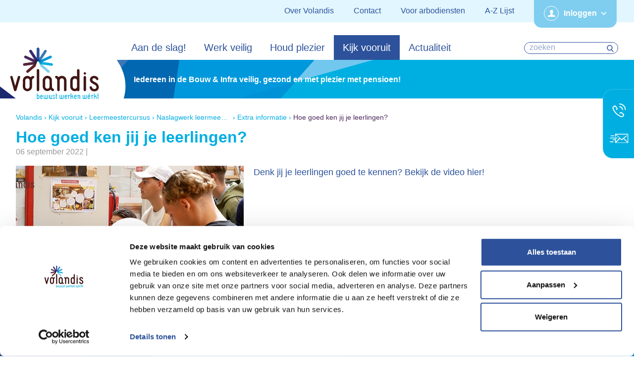

--- FILE ---
content_type: text/html; charset=utf-8
request_url: https://www.volandis.nl/kijk-vooruit/leermeestercursus/naslagwerk-leermeestercursus/extra-informatie/hoe-goed-ken-jij-je-leerlingen
body_size: 15608
content:


<!DOCTYPE html>
<html lang="nl-nl">
<head>
    <meta charset="UTF-8">
    <meta name="viewport" content="width=device-width, initial-scale=1">
    <meta name="format-detection" content="telephone=no">
    <meta name="google-site-verification" content="qnb6paeVFePOhuSEB9CIt07D71zQxOYRofpAnydD27E" />
    <meta http-equiv="X-UA-Compatible" content="IE=edge" />

    


    <script>(function(){function t(t,e,r){if("cookie"===t){var n=document.cookie.split(";");for(var o=0;o<n.length;o++){var i=n[o].split("=");if(i[0].trim()===e)return i[1]}}else if("localStorage"===t)return localStorage.getItem(e);else if("jsVariable"===t)return window[e];else console.warn("invalid uid source",t)}function e(e,r,n){var o=document.createElement("script");var y=document.querySelector('[nonce]');y&&o.setAttribute('nonce',y.nonce||y.getAttribute('nonce'));o.async=!0,o.src=r,e.insertBefore(o,n)}function r(r,n,o,i,a){var c,s=!1;try{var u=navigator.userAgent,f=/Version\/([0-9\._]+)(.*Mobile)?.*Safari.*/.exec(u);f&&parseFloat(f[1])>=16.4&&(c=t(o,i,""),s=!0)}catch(t){console.error(t)}var l=window[a]=window[a]||[];l.push({"gtm.start":(new Date).getTime(),event:"gtm.js"});var g=r+"/V0g3WjRLJmVu.js?tg="+n+(s?"&enableCK=true":"")+(c?"&mcookie="+encodeURIComponent(c):""),d=document.getElementsByTagName("script")[0];e(d.parentNode,g,d)}r('https://tagging.volandis.nl',"T28B9G","cookie","_taggingmk","dataLayer")})();</script>


    <script type="text/javascript" src="/Scripts/lib/jquery-3.5.0.min.js"></script>
    <script type="text/javascript" src="/Scripts/cookie-bot-helper.js"></script>

    <link href="/sb/index-css.css.v202601212" media="screen" rel="stylesheet" />
    

    <script defer="" src="/sb/index-js.js.v202601212"></script>

        
<title>Leermeestercursus video Volandis</title>
<meta name="description" content="Hoe goed ken jij de leerlingen? Bekijk de video hier!" />
<meta name="robots" content="index, follow" />
<meta http-equiv="Content-Type" content="text/html; charset=utf-8" />
<link rel="canonical" href="https://www.volandis.nl/kijk-vooruit/leermeestercursus/naslagwerk-leermeestercursus/extra-informatie/hoe-goed-ken-jij-je-leerlingen"/>
        <link rel="preconnect" href="https://www.google-analytics.com/analytics.js">
    <link rel="preconnect" href="https://www.google-analytics.com/plugins/ua/linkid.js">
    <link rel="preconnect" href="https://snap.licdn.com/li.lms-analytics/insight.min.js">
    <link rel="preconnect" href="https://static.hotjar.com/c/hotjar-1114438.js">

    <link rel="preconnect" href="https://v2.zopim.com/?3yBBDMfqV0XXhwb9Rm4Bquza1nqMH8HP">
<script defer>    
    function tryLoadChat() {
        if (cookieBotHelper && cookieBotHelper.getCookieLevel() >= 3) {
    
            const script = document.createElement("script");
            script.src = "https://v2.zopim.com/?3yBBDMfqV0XXhwb9Rm4Bquza1nqMH8HP";
            script.type = "text/javascript";
            script.async = true;
            script.charset = "utf-8";
    
            script.onerror = function () {
                console.error("Zopim script kon niet worden geladen.");
            };
    
            const firstScript = document.getElementsByTagName("script")[0];
            firstScript.parentNode.insertBefore(script, firstScript);
        }
    }

    if (document.readyState !== "loading") {
        tryLoadChat();
    } else {
        document.addEventListener("DOMContentLoaded", () => tryLoadChat());
    }
</script>
</head>
<body class="type--video ">
        <noscript><iframe src="https://tagging.volandis.nl/ns.html?id=GTM-T28B9G" height="0" width="0" style="display:none;visibility:hidden"></iframe></noscript>
    <div id="app">
            <script src="/scripts/popup-modal.js"></script>



        <div class="modalBackground"></div>
        <div class="topmenuBackground"></div>

        
<button class="mainnav__hamburger">MENU</button>

<nav class="mainnav clearfix">
    <button class="mainnav__close visible-tablet" title="Menu sluiten"></button>

    <div class="topnav">
        <ul class="topnav__list">
                <li class="topnav__item">
                    <a href="/over-volandis">Over Volandis</a>
                </li>
                <li class="topnav__item">
                    <a href="/contact">Contact</a>
                </li>
                <li class="topnav__item">
                    <a href="/voor-arbodiensten">Voor arbodiensten</a>
                </li>
                <li class="topnav__item">
                    <a href="/a-z-lijst">A-Z Lijst</a>
                </li>
        </ul>
        <div class="topnav__login">
            <button class="topnav__login__button">Inloggen</button>

                <div class="topnav__login__list">
                    <button class="mainnav__back visible-tablet">Terug naar hoofdmenu</button>
                    <span class="topnav__login__list__title visible-tablet">Inloggen</span>

                        <a class="topnav__login__item" href="https://preventie.volandis.nl/">MijnPreventie (werknemer)</a>
                        <a class="topnav__login__item" href="https://mijn.volandis.nl" target="_blank">mijnVolandis (werkgever)</a>
                        <a class="topnav__login__item" href="https://academie.volandis.nl/" target="_blank">Volandis Academie</a>
                        <a class="topnav__login__item" href="https://cursusportaal.volandis.nl/" target="_blank">Cursusportaal</a>
                        <a class="topnav__login__item" href="https://subsidieportaal.volandis.nl/login?url=%2f">Subsidieportaal</a>
                        <a class="topnav__login__item" href="https://techniekengebouwdeomgeving.skillspas.nl/login" target="_blank">DSP</a>
                </div>
        </div>
    </div>

    <div class="mainnav__container o-container">
        <ul class="mainnav__list">
                    <li class="mainnav__item ">
                        <a href="/aan-de-slag" target="_self" class="hidden-tablet">Aan de slag!</a>
                        <span class="visible-tablet">Aan de slag!</span>

                            <div class="subnav">

                                <button class="mainnav__back visible-tablet">Terug naar hoofdmenu</button>
                                <a href="/aan-de-slag" target="_self" class="subnav__title visible-tablet">Aan de slag!</a>

                                    <ul class="subnav__list">
                                        
    <li class="subnav__item">
        <div class="subnav__item__title">
                <a href="/aan-de-slag/als-vakkracht" target="_self" class="hidden-tablet">Als vakkracht</a>
                    <span class="visible-tablet">Als vakkracht</span>
        </div>
            <div class="subnav__item__list">

                <button class="mainnav__back visible-tablet">Terug naar Als vakkracht</button>

                    <a href="/aan-de-slag/als-vakkracht" target="_self" class="subnav__item__list__title visible-tablet">Als vakkracht</a>

                    <div class="subnav__item__list__item">
                            <a href="/aan-de-slag/als-vakkracht/voor-jou-geregeld">Voor jou geregeld</a>
                    </div>
                    <div class="subnav__item__list__item">
                            <a href="/aan-de-slag/als-vakkracht/dia-incl-pago">DIA incl. PAGO</a>
                    </div>
                    <div class="subnav__item__list__item">
                            <a href="/aan-de-slag/als-vakkracht/uitvoering-dia-actieplan">Uitvoering DIA-actieplan</a>
                    </div>
                    <div class="subnav__item__list__item">
                            <a href="/aan-de-slag/als-vakkracht/leefstijlmonitor">Leefstijlmonitor</a>
                    </div>
                    <div class="subnav__item__list__item">
                            <a href="/aan-de-slag/als-vakkracht/mijnpreventie-werknemersportaal">MijnPreventie werknemersportaal</a>
                    </div>

            </div>
    </li>
    <li class="subnav__item">
        <div class="subnav__item__title">
                <a href="/aan-de-slag/als-bedrijf" target="_self" class="hidden-tablet">Als bedrijf</a>
                    <span class="visible-tablet">Als bedrijf</span>
        </div>
            <div class="subnav__item__list">

                <button class="mainnav__back visible-tablet">Terug naar Als bedrijf</button>

                    <a href="/aan-de-slag/als-bedrijf" target="_self" class="subnav__item__list__title visible-tablet">Als bedrijf</a>

                    <div class="subnav__item__list__item">
                            <a href="/aan-de-slag/als-bedrijf/aan-de-slag-met-preventiezorg">Aan de slag met preventiezorg</a>
                    </div>
                    <div class="subnav__item__list__item">
                            <a href="/aan-de-slag/als-bedrijf/kaart-arbodiensten">Kaart arbodiensten</a>
                    </div>
                    <div class="subnav__item__list__item">
                            <a href="/aan-de-slag/als-bedrijf/overzicht-arbodiensten">Overzicht arbodiensten</a>
                    </div>
                    <div class="subnav__item__list__item">
                            <a href="/aan-de-slag/als-bedrijf/verplichte-intredekeuring-ik">Verplichte Intredekeuring (IK)</a>
                    </div>
                    <div class="subnav__item__list__item">
                            <a href="/aan-de-slag/als-bedrijf/mijnvolandis">mijnVolandis</a>
                    </div>
                    <div class="subnav__item__list__item">
                            <a href="/aan-de-slag/als-bedrijf/preventiegids">Preventiegids</a>
                    </div>
                    <div class="subnav__item__list__item">
                            <a href="/aan-de-slag/als-bedrijf/quickscan">Quickscan</a>
                    </div>
                    <div class="subnav__item__list__item">
                            <a href="/aan-de-slag/als-bedrijf/pubquiz">PubQuiz</a>
                    </div>
                    <div class="subnav__item__list__item">
                            <a href="/aan-de-slag/als-bedrijf/leercultuur">Leercultuur</a>
                    </div>

            </div>
    </li>
    <li class="subnav__item">
        <div class="subnav__item__title">
                <a href="/aan-de-slag/vakkracht-afbouw" target="_self" class="hidden-tablet">Vakkracht afbouw</a>
                    <span class="visible-tablet">Vakkracht afbouw</span>
        </div>
            <div class="subnav__item__list">

                <button class="mainnav__back visible-tablet">Terug naar Vakkracht afbouw</button>

                    <a href="/aan-de-slag/vakkracht-afbouw" target="_self" class="subnav__item__list__title visible-tablet">Vakkracht afbouw</a>

                    <div class="subnav__item__list__item">
                            <a href="/aan-de-slag/vakkracht-afbouw/voor-jou-geregeld">Voor jou geregeld</a>
                    </div>
                    <div class="subnav__item__list__item">
                            <a href="/aan-de-slag/vakkracht-afbouw/acties">Acties</a>
                    </div>
                    <div class="subnav__item__list__item">
                            <a href="/aan-de-slag/vakkracht-afbouw/loopbaantrajecten">Loopbaantrajecten</a>
                    </div>
                    <div class="subnav__item__list__item">
                            <a href="/aan-de-slag/vakkracht-afbouw/nog-meer-extras">Nog meer extra&#x27;s</a>
                    </div>

            </div>
    </li>

                                    </ul>

                                <div class="subnav__footer">
                                    <div class="subnav__footer__quick-navigation">
                                            <span class="subnav__footer__quick-navigation__title">Veel bezocht:</span>
                                            <ul class="quick-navigation__links">
                                                    <li class="quick-navigation__links__item">
                                                            <span class="icon-arrow-right"></span>
                                                            <a href="/aan-de-slag/als-vakkracht/dia-incl-pago" data-cat="direct-naar" data-action="click" data-label="DIA incl. PAGO">DIA incl. PAGO</a>
                                                    </li>
                                                    <li class="quick-navigation__links__item">
                                                            <span class="icon-arrow-right"></span>
                                                            <a href="/kijk-vooruit/subsidies/diplomabonus" data-cat="direct-naar" data-action="click" data-label="Diplomabonus">Diplomabonus</a>
                                                    </li>
                                                    <li class="quick-navigation__links__item">
                                                            <span class="icon-arrow-right"></span>
                                                            <a href="/kijk-vooruit/leermeestercursus" data-cat="direct-naar" data-action="click" data-label="leermeestercursus">leermeestercursus</a>
                                                    </li>
                                                    <li class="quick-navigation__links__item">
                                                            <span class="icon-arrow-right"></span>
                                                            <a href="/kijk-vooruit/subsidies" data-cat="direct-naar" data-action="click" data-label="Subsidieregelingen">Subsidieregelingen</a>
                                                    </li>
                                                    <li class="quick-navigation__links__item">
                                                            <span class="icon-arrow-right"></span>
                                                            <a href="/kijk-vooruit/subsidies/schooldagbonus" data-cat="direct-naar" data-action="click" data-label="Schooldagbonus">Schooldagbonus</a>
                                                    </li>
                                                    <li class="quick-navigation__links__item">
                                                            <span class="icon-arrow-right"></span>
                                                            <a href="/aan-de-slag/als-vakkracht/mijnpreventie-werknemersportaal" data-cat="direct-naar" data-action="click" data-label="Preventiezorgportaal ">Preventiezorgportaal </a>
                                                    </li>
                                            </ul>
                                    </div>

                                        <div class="subnav__footer__cta">
                                            <span class="subnav__footer__cta__title">Op zoek naar een bepaald onderwerp?</span>
                                            <a href="/a-z-lijst" class="subnav__footer__cta__link">Bekijk hier de A-Z lijst</a>
                                        </div>
                                </div>
                            </div>
                    </li>
                    <li class="mainnav__item ">
                        <a href="/werk-veilig" target="_self" class="hidden-tablet">Werk veilig</a>
                        <span class="visible-tablet">Werk veilig</span>

                            <div class="subnav multi-foldout">

                                <button class="mainnav__back visible-tablet">Terug naar hoofdmenu</button>
                                <a href="/werk-veilig" target="_self" class="subnav__title visible-tablet">Werk veilig</a>

                                    <div class="subnav__list">
                                        <div class="subnav-category__titles">
                                                <div data-id="3653" class="subnav-category__titles__item has--items">
                                                        <a href="/werk-veilig/gevaarlijke-stoffen" target="_self" class="hidden-tablet">Gevaarlijke stoffen</a>
                                                            <span class="visible-tablet">Gevaarlijke stoffen</span>
                                                </div>
                                                <div data-id="3682" class="subnav-category__titles__item has--items">
                                                        <a href="/werk-veilig/gezondheid" target="_self" class="hidden-tablet">Gezondheid</a>
                                                            <span class="visible-tablet">Gezondheid</span>
                                                </div>
                                                <div data-id="3640" class="subnav-category__titles__item has--items">
                                                        <a href="/werk-veilig/instrumenten" target="_self" class="hidden-tablet">Instrumenten</a>
                                                            <span class="visible-tablet">Instrumenten</span>
                                                </div>
                                                <div data-id="3694" class="subnav-category__titles__item has--items">
                                                        <a href="/werk-veilig/leefstijl" target="_self" class="hidden-tablet">Leefstijl</a>
                                                            <span class="visible-tablet">Leefstijl</span>
                                                </div>
                                                <div data-id="3643" class="subnav-category__titles__item has--items">
                                                        <a href="/werk-veilig/lichamelijke-belasting" target="_self" class="hidden-tablet">Lichamelijke belasting</a>
                                                            <span class="visible-tablet">Lichamelijke belasting</span>
                                                </div>
                                                <div data-id="5906" class="subnav-category__titles__item has--items">
                                                        <a href="/werk-veilig/mentale-belasting" target="_self" class="hidden-tablet">Mentale belasting</a>
                                                            <span class="visible-tablet">Mentale belasting</span>
                                                </div>
                                                <div data-id="3642" class="subnav-category__titles__item has--items">
                                                        <a href="/werk-veilig/persoonlijke-beschermingsmiddelen" target="_self" class="hidden-tablet">Persoonlijke beschermingsmiddelen</a>
                                                            <span class="visible-tablet">Persoonlijke beschermingsmiddelen</span>
                                                </div>
                                                <div data-id="3666" class="subnav-category__titles__item has--items">
                                                        <a href="/werk-veilig/veiligheid" target="_self" class="hidden-tablet">Veiligheid</a>
                                                            <span class="visible-tablet">Veiligheid</span>
                                                </div>
                                                <div data-id="5907" class="subnav-category__titles__item">
                                                        <a href="/werk-veilig/vermoeidheid-herstel" target="_self" class="hidden-tablet">Vermoeidheid &amp; herstel</a>
                                                            <a href="/werk-veilig/vermoeidheid-herstel)" target="_self" class="visible-tablet">Vermoeidheid &amp; herstel</a>
                                                </div>
                                        </div>

                                        <div class="subnav-category__items">
                                                    <ul data-id="3653" class="subnav-category__items__list">
                                                        <li class="visible-tablet">
                                                            <button data-id="3653" class="mainnav__back">Terug naar Gevaarlijke stoffen</button>
                                                                <a href="/werk-veilig/gevaarlijke-stoffen" target="_self" class="subnav-category__items__list__title">Gevaarlijke stoffen</a>
                                                        </li>
                                                        
    <li class="subnav__item">
        <div class="subnav__item__title">
                <a href="/werk-veilig/gevaarlijke-stoffen/arbeidshygienische-strategie" target="_self" class="hidden-tablet">Arbeidshygi&#xEB;nische strategie</a>
                    <a href="/werk-veilig/gevaarlijke-stoffen/arbeidshygienische-strategie" target="_self" class="visible-tablet">Arbeidshygi&#xEB;nische strategie</a>
        </div>
    </li>
    <li class="subnav__item">
        <div class="subnav__item__title">
                <a href="/werk-veilig/gevaarlijke-stoffen/asbest" target="_self" class="hidden-tablet">Asbest</a>
                    <a href="/werk-veilig/gevaarlijke-stoffen/asbest" target="_self" class="visible-tablet">Asbest</a>
        </div>
    </li>
    <li class="subnav__item">
        <div class="subnav__item__title">
                <a href="/werk-veilig/gevaarlijke-stoffen/bitumen" target="_self" class="hidden-tablet">Bitumen</a>
                    <a href="/werk-veilig/gevaarlijke-stoffen/bitumen" target="_self" class="visible-tablet">Bitumen</a>
        </div>
    </li>
    <li class="subnav__item">
        <div class="subnav__item__title">
                <a href="/werk-veilig/gevaarlijke-stoffen/biologische-agentia" target="_self" class="hidden-tablet">Biologische agentia</a>
                    <a href="/werk-veilig/gevaarlijke-stoffen/biologische-agentia" target="_self" class="visible-tablet">Biologische agentia</a>
        </div>
    </li>
    <li class="subnav__item">
        <div class="subnav__item__title">
                <a href="/werk-veilig/gevaarlijke-stoffen/bodemverontreiniging" target="_self" class="hidden-tablet">Bodemverontreiniging</a>
                    <a href="/werk-veilig/gevaarlijke-stoffen/bodemverontreiniging" target="_self" class="visible-tablet">Bodemverontreiniging</a>
        </div>
    </li>
    <li class="subnav__item">
        <div class="subnav__item__title">
                <a href="/werk-veilig/gevaarlijke-stoffen/cement" target="_self" class="hidden-tablet">Cement</a>
                    <a href="/werk-veilig/gevaarlijke-stoffen/cement" target="_self" class="visible-tablet">Cement</a>
        </div>
    </li>
    <li class="subnav__item">
        <div class="subnav__item__title">
                <a href="/werk-veilig/gevaarlijke-stoffen/chroom-6" target="_self" class="hidden-tablet">Chroom-6</a>
                    <a href="/werk-veilig/gevaarlijke-stoffen/chroom-6" target="_self" class="visible-tablet">Chroom-6</a>
        </div>
    </li>
    <li class="subnav__item">
        <div class="subnav__item__title">
                <a href="/werk-veilig/gevaarlijke-stoffen/dieselmotoremissie" target="_self" class="hidden-tablet">Dieselmotoremissie</a>
                    <a href="/werk-veilig/gevaarlijke-stoffen/dieselmotoremissie" target="_self" class="visible-tablet">Dieselmotoremissie</a>
        </div>
    </li>
    <li class="subnav__item">
        <div class="subnav__item__title">
                <a href="/werk-veilig/gevaarlijke-stoffen/epoxys" target="_self" class="hidden-tablet">Epoxy&#x27;s</a>
                    <a href="/werk-veilig/gevaarlijke-stoffen/epoxys" target="_self" class="visible-tablet">Epoxy&#x27;s</a>
        </div>
    </li>
    <li class="subnav__item">
        <div class="subnav__item__title">
                <a href="/werk-veilig/gevaarlijke-stoffen/glas-en-steenwol" target="_self" class="hidden-tablet">Glas- en steenwol</a>
                    <a href="/werk-veilig/gevaarlijke-stoffen/glas-en-steenwol" target="_self" class="visible-tablet">Glas- en steenwol</a>
        </div>
    </li>
    <li class="subnav__item">
        <div class="subnav__item__title">
                <a href="/werk-veilig/gevaarlijke-stoffen/houtstof" target="_self" class="hidden-tablet">Houtstof</a>
                    <a href="/werk-veilig/gevaarlijke-stoffen/houtstof" target="_self" class="visible-tablet">Houtstof</a>
        </div>
    </li>
    <li class="subnav__item">
        <div class="subnav__item__title">
                <a href="/werk-veilig/gevaarlijke-stoffen/kwartsstof" target="_self" class="hidden-tablet">Kwartsstof</a>
                    <a href="/werk-veilig/gevaarlijke-stoffen/kwartsstof" target="_self" class="visible-tablet">Kwartsstof</a>
        </div>
    </li>
    <li class="subnav__item">
        <div class="subnav__item__title">
                <a href="/werk-veilig/gevaarlijke-stoffen/nanomaterialen" target="_self" class="hidden-tablet">Nanomaterialen</a>
                    <a href="/werk-veilig/gevaarlijke-stoffen/nanomaterialen" target="_self" class="visible-tablet">Nanomaterialen</a>
        </div>
    </li>
    <li class="subnav__item">
        <div class="subnav__item__title">
                <a href="/werk-veilig/gevaarlijke-stoffen/oplosmiddelen" target="_self" class="hidden-tablet">Oplosmiddelen</a>
                    <a href="/werk-veilig/gevaarlijke-stoffen/oplosmiddelen" target="_self" class="visible-tablet">Oplosmiddelen</a>
        </div>
    </li>
    <li class="subnav__item">
        <div class="subnav__item__title">
                <a href="/werk-veilig/gevaarlijke-stoffen/pfas" target="_self" class="hidden-tablet">PFAS</a>
                    <a href="/werk-veilig/gevaarlijke-stoffen/pfas" target="_self" class="visible-tablet">PFAS</a>
        </div>
    </li>
    <li class="subnav__item">
        <div class="subnav__item__title">
                <a href="/werk-veilig/gevaarlijke-stoffen/polyurethaan-pur-en-andere-diisocyanaten" target="_self" class="hidden-tablet">Polyurethaan (PUR) en andere diisocyanaten</a>
                    <a href="/werk-veilig/gevaarlijke-stoffen/polyurethaan-pur-en-andere-diisocyanaten" target="_self" class="visible-tablet">Polyurethaan (PUR) en andere diisocyanaten</a>
        </div>
    </li>
    <li class="subnav__item">
        <div class="subnav__item__title">
                <a href="/werk-veilig/gevaarlijke-stoffen/stof-algemeen" target="_self" class="hidden-tablet">Stof (algemeen)</a>
                    <a href="/werk-veilig/gevaarlijke-stoffen/stof-algemeen" target="_self" class="visible-tablet">Stof (algemeen)</a>
        </div>
    </li>
    <li class="subnav__item">
        <div class="subnav__item__title">
                <a href="/werk-veilig/gevaarlijke-stoffen/zuren-en-logen" target="_self" class="hidden-tablet">Zuren en logen</a>
                    <a href="/werk-veilig/gevaarlijke-stoffen/zuren-en-logen" target="_self" class="visible-tablet">Zuren en logen</a>
        </div>
    </li>

                                                    </ul>
                                                    <ul data-id="3682" class="subnav-category__items__list">
                                                        <li class="visible-tablet">
                                                            <button data-id="3682" class="mainnav__back">Terug naar Gezondheid</button>
                                                                <a href="/werk-veilig/gezondheid" target="_self" class="subnav-category__items__list__title">Gezondheid</a>
                                                        </li>
                                                        
    <li class="subnav__item">
        <div class="subnav__item__title">
                <a href="/werk-veilig/gezondheid/aandoeningen-aan-de-handen-havs" target="_self" class="hidden-tablet">Aandoeningen aan de handen (HAVS)</a>
                    <a href="/werk-veilig/gezondheid/aandoeningen-aan-de-handen-havs" target="_self" class="visible-tablet">Aandoeningen aan de handen (HAVS)</a>
        </div>
    </li>
    <li class="subnav__item">
        <div class="subnav__item__title">
                <a href="/werk-veilig/gezondheid/corona" target="_self" class="hidden-tablet">Corona</a>
                    <a href="/werk-veilig/gezondheid/corona" target="_self" class="visible-tablet">Corona</a>
        </div>
    </li>
    <li class="subnav__item">
        <div class="subnav__item__title">
                <a href="/werk-veilig/gezondheid/elleboogklachten" target="_self" class="hidden-tablet">Elleboogklachten</a>
                    <a href="/werk-veilig/gezondheid/elleboogklachten" target="_self" class="visible-tablet">Elleboogklachten</a>
        </div>
    </li>
    <li class="subnav__item">
        <div class="subnav__item__title">
                <a href="/werk-veilig/gezondheid/huidklachten" target="_self" class="hidden-tablet">Huidklachten</a>
                    <a href="/werk-veilig/gezondheid/huidklachten" target="_self" class="visible-tablet">Huidklachten</a>
        </div>
    </li>
    <li class="subnav__item">
        <div class="subnav__item__title">
                <a href="/werk-veilig/gezondheid/knieklachten" target="_self" class="hidden-tablet">Knieklachten</a>
                    <a href="/werk-veilig/gezondheid/knieklachten" target="_self" class="visible-tablet">Knieklachten</a>
        </div>
    </li>
    <li class="subnav__item">
        <div class="subnav__item__title">
                <a href="/werk-veilig/gezondheid/lawaaidoofheid" target="_self" class="hidden-tablet">Lawaaidoofheid</a>
                    <span class="visible-tablet">Lawaaidoofheid</span>
        </div>
            <div class="subnav__item__list">

                <button class="mainnav__back visible-tablet">Terug naar Lawaaidoofheid</button>

                    <a href="/werk-veilig/gezondheid/lawaaidoofheid" target="_self" class="subnav__item__list__title visible-tablet">Lawaaidoofheid</a>

                    <div class="subnav__item__list__item">
                            <a href="/werk-veilig/gezondheid/lawaaidoofheid/ervaar-lawaaidoofheid">Ervaar lawaaidoofheid</a>
                    </div>

            </div>
    </li>
    <li class="subnav__item">
        <div class="subnav__item__title">
                <a href="/werk-veilig/gezondheid/luchtwegklachten" target="_self" class="hidden-tablet">Luchtwegklachten</a>
                    <a href="/werk-veilig/gezondheid/luchtwegklachten" target="_self" class="visible-tablet">Luchtwegklachten</a>
        </div>
    </li>
    <li class="subnav__item">
        <div class="subnav__item__title">
                <a href="/werk-veilig/gezondheid/nekklachten" target="_self" class="hidden-tablet">Nekklachten</a>
                    <a href="/werk-veilig/gezondheid/nekklachten" target="_self" class="visible-tablet">Nekklachten</a>
        </div>
    </li>
    <li class="subnav__item">
        <div class="subnav__item__title">
                <a href="/werk-veilig/gezondheid/oogklachten" target="_self" class="hidden-tablet">Oogklachten</a>
                    <a href="/werk-veilig/gezondheid/oogklachten" target="_self" class="visible-tablet">Oogklachten</a>
        </div>
    </li>
    <li class="subnav__item">
        <div class="subnav__item__title">
                <a href="/werk-veilig/gezondheid/oplosmiddel-gerelateerde-klachten-opscte" target="_self" class="hidden-tablet">Oplosmiddel gerelateerde klachten (OPS/CTE)</a>
                    <a href="/werk-veilig/gezondheid/oplosmiddel-gerelateerde-klachten-opscte" target="_self" class="visible-tablet">Oplosmiddel gerelateerde klachten (OPS/CTE)</a>
        </div>
    </li>
    <li class="subnav__item">
        <div class="subnav__item__title">
                <a href="/werk-veilig/gezondheid/rugklachten" target="_self" class="hidden-tablet">Rugklachten</a>
                    <a href="/werk-veilig/gezondheid/rugklachten" target="_self" class="visible-tablet">Rugklachten</a>
        </div>
    </li>
    <li class="subnav__item">
        <div class="subnav__item__title">
                <a href="/werk-veilig/gezondheid/schouderklachten" target="_self" class="hidden-tablet">Schouderklachten</a>
                    <a href="/werk-veilig/gezondheid/schouderklachten" target="_self" class="visible-tablet">Schouderklachten</a>
        </div>
    </li>
    <li class="subnav__item">
        <div class="subnav__item__title">
                <a href="/werk-veilig/gezondheid/slaapproblemen" target="_self" class="hidden-tablet">Slaapproblemen</a>
                    <a href="/werk-veilig/gezondheid/slaapproblemen" target="_self" class="visible-tablet">Slaapproblemen</a>
        </div>
    </li>
    <li class="subnav__item">
        <div class="subnav__item__title">
                <a href="/werk-veilig/gezondheid/slaapapneu" target="_self" class="hidden-tablet">Slaapapneu</a>
                    <a href="/werk-veilig/gezondheid/slaapapneu" target="_self" class="visible-tablet">Slaapapneu</a>
        </div>
    </li>
    <li class="subnav__item">
        <div class="subnav__item__title">
                <a href="/werk-veilig/gezondheid/stress" target="_self" class="hidden-tablet">Stress</a>
                    <a href="/werk-veilig/gezondheid/stress" target="_self" class="visible-tablet">Stress</a>
        </div>
    </li>

                                                    </ul>
                                                    <ul data-id="3640" class="subnav-category__items__list">
                                                        <li class="visible-tablet">
                                                            <button data-id="3640" class="mainnav__back">Terug naar Instrumenten</button>
                                                                <a href="/werk-veilig/instrumenten" target="_self" class="subnav-category__items__list__title">Instrumenten</a>
                                                        </li>
                                                        
    <li class="subnav__item">
        <div class="subnav__item__title">
                <a href="/werk-veilig/instrumenten/a-bladen" target="_self" class="hidden-tablet">A-bladen</a>
                    <a href="/werk-veilig/instrumenten/a-bladen" target="_self" class="visible-tablet">A-bladen</a>
        </div>
    </li>
    <li class="subnav__item">
        <div class="subnav__item__title">
                <a href="/werk-veilig/instrumenten/adviezen" target="_self" class="hidden-tablet">Adviezen</a>
                    <a href="/werk-veilig/instrumenten/adviezen" target="_self" class="visible-tablet">Adviezen</a>
        </div>
    </li>
    <li class="subnav__item">
        <div class="subnav__item__title">
                <a href="/werk-veilig/instrumenten/arbocatalogi" target="_self" class="hidden-tablet">Arbocatalogi</a>
                    <a href="/werk-veilig/instrumenten/arbocatalogi" target="_self" class="visible-tablet">Arbocatalogi</a>
        </div>
    </li>
    <li class="subnav__item">
        <div class="subnav__item__title">
                <a href="/werk-veilig/instrumenten/arbovriendelijke-hulpmiddelen" target="_self" class="hidden-tablet">Arbovriendelijke hulpmiddelen</a>
                    <a href="/werk-veilig/instrumenten/arbovriendelijke-hulpmiddelen" target="_self" class="visible-tablet">Arbovriendelijke hulpmiddelen</a>
        </div>
    </li>
    <li class="subnav__item">
        <div class="subnav__item__title">
                <a href="/werk-veilig/instrumenten/gebaren" target="_self" class="hidden-tablet">Gebaren</a>
                    <a href="/werk-veilig/instrumenten/gebaren" target="_self" class="visible-tablet">Gebaren</a>
        </div>
    </li>
    <li class="subnav__item">
        <div class="subnav__item__title">
                <a href="/werk-veilig/instrumenten/handboek-arbeidsmiddelen" target="_self" class="hidden-tablet">Handboek arbeidsmiddelen</a>
                    <span class="visible-tablet">Handboek arbeidsmiddelen</span>
        </div>
            <div class="subnav__item__list">

                <button class="mainnav__back visible-tablet">Terug naar Handboek arbeidsmiddelen</button>

                    <a href="/werk-veilig/instrumenten/handboek-arbeidsmiddelen" target="_self" class="subnav__item__list__title visible-tablet">Handboek arbeidsmiddelen</a>

                    <div class="subnav__item__list__item">
                            <a href="/werk-veilig/instrumenten/handboek-arbeidsmiddelen/afnamelijsten">Afnamelijsten</a>
                    </div>
                    <div class="subnav__item__list__item">
                            <a href="/werk-veilig/instrumenten/handboek-arbeidsmiddelen/controlelijsten">Controlelijsten</a>
                    </div>
                    <div class="subnav__item__list__item">
                            <a href="/werk-veilig/instrumenten/handboek-arbeidsmiddelen/inspectielijsten">Inspectielijsten</a>
                    </div>

            </div>
    </li>
    <li class="subnav__item">
        <div class="subnav__item__title">
                <a href="/werk-veilig/instrumenten/pisa" target="_self" class="hidden-tablet">PISA</a>
                    <a href="/werk-veilig/instrumenten/pisa" target="_self" class="visible-tablet">PISA</a>
        </div>
    </li>
    <li class="subnav__item">
        <div class="subnav__item__title">
                <a href="/werk-veilig/instrumenten/rie" target="_self" class="hidden-tablet">RI&amp;E</a>
                    <a href="/werk-veilig/instrumenten/rie" target="_self" class="visible-tablet">RI&amp;E</a>
        </div>
    </li>
    <li class="subnav__item">
        <div class="subnav__item__title">
                <a href="/werk-veilig/instrumenten/plaatsingsinstructie-wegafzettingen" target="_self" class="hidden-tablet">Plaatsingsinstructie wegafzettingen</a>
                    <a href="/werk-veilig/instrumenten/plaatsingsinstructie-wegafzettingen" target="_self" class="visible-tablet">Plaatsingsinstructie wegafzettingen</a>
        </div>
    </li>
    <li class="subnav__item">
        <div class="subnav__item__title">
                <a href="/werk-veilig/instrumenten/schadelijke-stoffen-assistent" target="_self" class="hidden-tablet">Schadelijke Stoffen Assistent</a>
                    <span class="visible-tablet">Schadelijke Stoffen Assistent</span>
        </div>
            <div class="subnav__item__list">

                <button class="mainnav__back visible-tablet">Terug naar Schadelijke Stoffen Assistent</button>

                    <a href="/werk-veilig/instrumenten/schadelijke-stoffen-assistent" target="_self" class="subnav__item__list__title visible-tablet">Schadelijke Stoffen Assistent</a>

                    <div class="subnav__item__list__item">
                            <a href="/werk-veilig/instrumenten/schadelijke-stoffen-assistent/download-poster-stappenplan-werken-met-gevaarlijke-producten">Download poster: stappenplan werken met gevaarlijke producten</a>
                    </div>
                    <div class="subnav__item__list__item">
                            <a href="/werk-veilig/instrumenten/schadelijke-stoffen-assistent/veelgestelde-vragen-ssa">Veelgestelde vragen SSA</a>
                    </div>
                    <div class="subnav__item__list__item">
                            <a href="/werk-veilig/instrumenten/schadelijke-stoffen-assistent/webinar">Webinar</a>
                    </div>

            </div>
    </li>
    <li class="subnav__item">
        <div class="subnav__item__title">
                <a href="/werk-veilig/instrumenten/toolboxen" target="_self" class="hidden-tablet">Toolboxen</a>
                    <span class="visible-tablet">Toolboxen</span>
        </div>
            <div class="subnav__item__list">

                <button class="mainnav__back visible-tablet">Terug naar Toolboxen</button>

                    <a href="/werk-veilig/instrumenten/toolboxen" target="_self" class="subnav__item__list__title visible-tablet">Toolboxen</a>

                    <div class="subnav__item__list__item">
                            <a href="/werk-veilig/instrumenten/toolboxen/toolbox-veilig-werken-in-warmte-en-hitte">Toolbox Veilig werken in warmte en hitte</a>
                    </div>

            </div>
    </li>
    <li class="subnav__item">
        <div class="subnav__item__title">
                <a href="/werk-veilig/instrumenten/vg-planner" target="_self" class="hidden-tablet">V&amp;G-planner</a>
                    <a href="/werk-veilig/instrumenten/vg-planner" target="_self" class="visible-tablet">V&amp;G-planner</a>
        </div>
    </li>
    <li class="subnav__item">
        <div class="subnav__item__title">
                <a href="/werk-veilig/instrumenten/weerverlet" target="_self" class="hidden-tablet">Weerverlet</a>
                    <a href="/werk-veilig/instrumenten/weerverlet" target="_self" class="visible-tablet">Weerverlet</a>
        </div>
    </li>
    <li class="subnav__item">
        <div class="subnav__item__title">
                <a href="/werk-veilig/instrumenten/wet-en-regelgeving" target="_self" class="hidden-tablet">Wet- en regelgeving</a>
                    <a href="/werk-veilig/instrumenten/wet-en-regelgeving" target="_self" class="visible-tablet">Wet- en regelgeving</a>
        </div>
    </li>

                                                    </ul>
                                                    <ul data-id="3694" class="subnav-category__items__list">
                                                        <li class="visible-tablet">
                                                            <button data-id="3694" class="mainnav__back">Terug naar Leefstijl</button>
                                                                <a href="/werk-veilig/leefstijl" target="_self" class="subnav-category__items__list__title">Leefstijl</a>
                                                        </li>
                                                        
    <li class="subnav__item">
        <div class="subnav__item__title">
                <a href="/werk-veilig/leefstijl/alcohol" target="_self" class="hidden-tablet">Alcohol</a>
                    <a href="/werk-veilig/leefstijl/alcohol" target="_self" class="visible-tablet">Alcohol</a>
        </div>
    </li>
    <li class="subnav__item">
        <div class="subnav__item__title">
                <a href="/werk-veilig/leefstijl/bewegen" target="_self" class="hidden-tablet">Bewegen</a>
                    <a href="/werk-veilig/leefstijl/bewegen" target="_self" class="visible-tablet">Bewegen</a>
        </div>
    </li>
    <li class="subnav__item">
        <div class="subnav__item__title">
                <a href="/werk-veilig/leefstijl/gewicht" target="_self" class="hidden-tablet">Gewicht</a>
                    <a href="/werk-veilig/leefstijl/gewicht" target="_self" class="visible-tablet">Gewicht</a>
        </div>
    </li>
    <li class="subnav__item">
        <div class="subnav__item__title">
                <a href="/werk-veilig/leefstijl/roken" target="_self" class="hidden-tablet">Roken</a>
                    <a href="/werk-veilig/leefstijl/roken" target="_self" class="visible-tablet">Roken</a>
        </div>
    </li>

                                                    </ul>
                                                    <ul data-id="3643" class="subnav-category__items__list">
                                                        <li class="visible-tablet">
                                                            <button data-id="3643" class="mainnav__back">Terug naar Lichamelijke belasting</button>
                                                                <a href="/werk-veilig/lichamelijke-belasting" target="_self" class="subnav-category__items__list__title">Lichamelijke belasting</a>
                                                        </li>
                                                        
    <li class="subnav__item">
        <div class="subnav__item__title">
                <a href="/werk-veilig/lichamelijke-belasting/geluid" target="_self" class="hidden-tablet">Geluid</a>
                    <a href="/werk-veilig/lichamelijke-belasting/geluid" target="_self" class="visible-tablet">Geluid</a>
        </div>
    </li>
    <li class="subnav__item">
        <div class="subnav__item__title">
                <a href="/werk-veilig/lichamelijke-belasting/klimaat" target="_self" class="hidden-tablet">Klimaat</a>
                    <span class="visible-tablet">Klimaat</span>
        </div>
            <div class="subnav__item__list">

                <button class="mainnav__back visible-tablet">Terug naar Klimaat</button>

                    <a href="/werk-veilig/lichamelijke-belasting/klimaat" target="_self" class="subnav__item__list__title visible-tablet">Klimaat</a>

                    <div class="subnav__item__list__item">
                            <a href="/werk-veilig/lichamelijke-belasting/klimaat/veilig-werken-in-de-warmte-en-hitte">Veilig werken in de warmte en hitte</a>
                    </div>

            </div>
    </li>
    <li class="subnav__item">
        <div class="subnav__item__title">
                <a href="/werk-veilig/lichamelijke-belasting/straling" target="_self" class="hidden-tablet">Straling</a>
                    <a href="/werk-veilig/lichamelijke-belasting/straling" target="_self" class="visible-tablet">Straling</a>
        </div>
    </li>
    <li class="subnav__item">
        <div class="subnav__item__title">
                <a href="/werk-veilig/lichamelijke-belasting/trillingen" target="_self" class="hidden-tablet">Trillingen</a>
                    <span class="visible-tablet">Trillingen</span>
        </div>
            <div class="subnav__item__list">

                <button class="mainnav__back visible-tablet">Terug naar Trillingen</button>

                    <a href="/werk-veilig/lichamelijke-belasting/trillingen" target="_self" class="subnav__item__list__title visible-tablet">Trillingen</a>

                    <div class="subnav__item__list__item">
                            <a href="/werk-veilig/lichamelijke-belasting/trillingen/hand-armtrillingen">Hand-armtrillingen</a>
                    </div>
                    <div class="subnav__item__list__item">
                            <a href="/werk-veilig/lichamelijke-belasting/trillingen/lichaamstrillingen">Lichaamstrillingen</a>
                    </div>

            </div>
    </li>

                                                    </ul>
                                                    <ul data-id="5906" class="subnav-category__items__list">
                                                        <li class="visible-tablet">
                                                            <button data-id="5906" class="mainnav__back">Terug naar Mentale belasting</button>
                                                                <a href="/werk-veilig/mentale-belasting" target="_self" class="subnav-category__items__list__title">Mentale belasting</a>
                                                        </li>
                                                        
    <li class="subnav__item">
        <div class="subnav__item__title">
                <a href="/werk-veilig/mentale-belasting/mentale-vermoeidheid" target="_self" class="hidden-tablet">Mentale vermoeidheid</a>
                    <a href="/werk-veilig/mentale-belasting/mentale-vermoeidheid" target="_self" class="visible-tablet">Mentale vermoeidheid</a>
        </div>
    </li>

                                                    </ul>
                                                    <ul data-id="3642" class="subnav-category__items__list">
                                                        <li class="visible-tablet">
                                                            <button data-id="3642" class="mainnav__back">Terug naar Persoonlijke beschermingsmiddelen</button>
                                                                <a href="/werk-veilig/persoonlijke-beschermingsmiddelen" target="_self" class="subnav-category__items__list__title">Persoonlijke beschermingsmiddelen</a>
                                                        </li>
                                                        
    <li class="subnav__item">
        <div class="subnav__item__title">
                <a href="/werk-veilig/persoonlijke-beschermingsmiddelen/ademhalingsbescherming" target="_self" class="hidden-tablet">Ademhalingsbescherming</a>
                    <a href="/werk-veilig/persoonlijke-beschermingsmiddelen/ademhalingsbescherming" target="_self" class="visible-tablet">Ademhalingsbescherming</a>
        </div>
    </li>
    <li class="subnav__item">
        <div class="subnav__item__title">
                <a href="/werk-veilig/persoonlijke-beschermingsmiddelen/beschermende-kleding" target="_self" class="hidden-tablet">Beschermende kleding</a>
                    <a href="/werk-veilig/persoonlijke-beschermingsmiddelen/beschermende-kleding" target="_self" class="visible-tablet">Beschermende kleding</a>
        </div>
    </li>
    <li class="subnav__item">
        <div class="subnav__item__title">
                <a href="/werk-veilig/persoonlijke-beschermingsmiddelen/gehoorbescherming" target="_self" class="hidden-tablet">Gehoorbescherming</a>
                    <a href="/werk-veilig/persoonlijke-beschermingsmiddelen/gehoorbescherming" target="_self" class="visible-tablet">Gehoorbescherming</a>
        </div>
    </li>
    <li class="subnav__item">
        <div class="subnav__item__title">
                <a href="/werk-veilig/persoonlijke-beschermingsmiddelen/gelaatsbescherming" target="_self" class="hidden-tablet">Gelaatsbescherming</a>
                    <a href="/werk-veilig/persoonlijke-beschermingsmiddelen/gelaatsbescherming" target="_self" class="visible-tablet">Gelaatsbescherming</a>
        </div>
    </li>
    <li class="subnav__item">
        <div class="subnav__item__title">
                <a href="/werk-veilig/persoonlijke-beschermingsmiddelen/handbescherming" target="_self" class="hidden-tablet">Handbescherming</a>
                    <a href="/werk-veilig/persoonlijke-beschermingsmiddelen/handbescherming" target="_self" class="visible-tablet">Handbescherming</a>
        </div>
    </li>
    <li class="subnav__item">
        <div class="subnav__item__title">
                <a href="/werk-veilig/persoonlijke-beschermingsmiddelen/hoofdbescherming" target="_self" class="hidden-tablet">Hoofdbescherming</a>
                    <a href="/werk-veilig/persoonlijke-beschermingsmiddelen/hoofdbescherming" target="_self" class="visible-tablet">Hoofdbescherming</a>
        </div>
    </li>
    <li class="subnav__item">
        <div class="subnav__item__title">
                <a href="/werk-veilig/persoonlijke-beschermingsmiddelen/oogbescherming" target="_self" class="hidden-tablet">Oogbescherming</a>
                    <a href="/werk-veilig/persoonlijke-beschermingsmiddelen/oogbescherming" target="_self" class="visible-tablet">Oogbescherming</a>
        </div>
    </li>
    <li class="subnav__item">
        <div class="subnav__item__title">
                <a href="/werk-veilig/persoonlijke-beschermingsmiddelen/valbeveiliging" target="_self" class="hidden-tablet">Valbeveiliging</a>
                    <a href="/werk-veilig/persoonlijke-beschermingsmiddelen/valbeveiliging" target="_self" class="visible-tablet">Valbeveiliging</a>
        </div>
    </li>
    <li class="subnav__item">
        <div class="subnav__item__title">
                <a href="/werk-veilig/persoonlijke-beschermingsmiddelen/voetbescherming" target="_self" class="hidden-tablet">Voetbescherming</a>
                    <a href="/werk-veilig/persoonlijke-beschermingsmiddelen/voetbescherming" target="_self" class="visible-tablet">Voetbescherming</a>
        </div>
    </li>

                                                    </ul>
                                                    <ul data-id="3666" class="subnav-category__items__list">
                                                        <li class="visible-tablet">
                                                            <button data-id="3666" class="mainnav__back">Terug naar Veiligheid</button>
                                                                <a href="/werk-veilig/veiligheid" target="_self" class="subnav-category__items__list__title">Veiligheid</a>
                                                        </li>
                                                        
    <li class="subnav__item">
        <div class="subnav__item__title">
                <a href="/werk-veilig/veiligheid/aanrijdgevaar" target="_self" class="hidden-tablet">Aanrijdgevaar</a>
                    <a href="/werk-veilig/veiligheid/aanrijdgevaar" target="_self" class="visible-tablet">Aanrijdgevaar</a>
        </div>
    </li>
    <li class="subnav__item">
        <div class="subnav__item__title">
                <a href="/werk-veilig/veiligheid/anderstaligen" target="_self" class="hidden-tablet">Anderstaligen</a>
                    <a href="/werk-veilig/veiligheid/anderstaligen" target="_self" class="visible-tablet">Anderstaligen</a>
        </div>
    </li>
    <li class="subnav__item">
        <div class="subnav__item__title">
                <a href="/werk-veilig/veiligheid/contact-met-arbeidsmiddelen" target="_self" class="hidden-tablet">Contact met arbeidsmiddelen</a>
                    <a href="/werk-veilig/veiligheid/contact-met-arbeidsmiddelen" target="_self" class="visible-tablet">Contact met arbeidsmiddelen</a>
        </div>
    </li>
    <li class="subnav__item">
        <div class="subnav__item__title">
                <a href="/werk-veilig/veiligheid/contact-met-elektriciteit" target="_self" class="hidden-tablet">Contact met elektriciteit</a>
                    <a href="/werk-veilig/veiligheid/contact-met-elektriciteit" target="_self" class="visible-tablet">Contact met elektriciteit</a>
        </div>
    </li>
    <li class="subnav__item">
        <div class="subnav__item__title">
                <a href="/werk-veilig/veiligheid/explosie-en-werken-in-besloten-ruimten" target="_self" class="hidden-tablet">Explosie en werken in besloten ruimten</a>
                    <a href="/werk-veilig/veiligheid/explosie-en-werken-in-besloten-ruimten" target="_self" class="visible-tablet">Explosie en werken in besloten ruimten</a>
        </div>
    </li>
    <li class="subnav__item">
        <div class="subnav__item__title">
                <a href="/werk-veilig/veiligheid/geraakt-worden-door-een-voorwerp" target="_self" class="hidden-tablet">Geraakt worden door een voorwerp</a>
                    <a href="/werk-veilig/veiligheid/geraakt-worden-door-een-voorwerp" target="_self" class="visible-tablet">Geraakt worden door een voorwerp</a>
        </div>
    </li>
    <li class="subnav__item">
        <div class="subnav__item__title">
                <a href="/werk-veilig/veiligheid/valgevaar" target="_self" class="hidden-tablet">Valgevaar</a>
                    <a href="/werk-veilig/veiligheid/valgevaar" target="_self" class="visible-tablet">Valgevaar</a>
        </div>
    </li>
    <li class="subnav__item">
        <div class="subnav__item__title">
                <a href="/werk-veilig/veiligheid/initiatieven" target="_self" class="hidden-tablet">Initiatieven</a>
                    <a href="/werk-veilig/veiligheid/initiatieven" target="_self" class="visible-tablet">Initiatieven</a>
        </div>
    </li>

                                                    </ul>
                                        </div>
                                    </div>

                                <div class="subnav__footer">
                                    <div class="subnav__footer__quick-navigation">
                                            <span class="subnav__footer__quick-navigation__title">Veel bezocht:</span>
                                            <ul class="quick-navigation__links">
                                                    <li class="quick-navigation__links__item">
                                                            <span class="icon-arrow-right"></span>
                                                            <a href="/aan-de-slag/als-vakkracht/dia-incl-pago" data-cat="direct-naar" data-action="click" data-label="DIA incl. PAGO">DIA incl. PAGO</a>
                                                    </li>
                                                    <li class="quick-navigation__links__item">
                                                            <span class="icon-arrow-right"></span>
                                                            <a href="/kijk-vooruit/subsidies/diplomabonus" data-cat="direct-naar" data-action="click" data-label="Diplomabonus">Diplomabonus</a>
                                                    </li>
                                                    <li class="quick-navigation__links__item">
                                                            <span class="icon-arrow-right"></span>
                                                            <a href="/kijk-vooruit/leermeestercursus" data-cat="direct-naar" data-action="click" data-label="leermeestercursus">leermeestercursus</a>
                                                    </li>
                                                    <li class="quick-navigation__links__item">
                                                            <span class="icon-arrow-right"></span>
                                                            <a href="/kijk-vooruit/subsidies" data-cat="direct-naar" data-action="click" data-label="Subsidieregelingen">Subsidieregelingen</a>
                                                    </li>
                                                    <li class="quick-navigation__links__item">
                                                            <span class="icon-arrow-right"></span>
                                                            <a href="/kijk-vooruit/subsidies/schooldagbonus" data-cat="direct-naar" data-action="click" data-label="Schooldagbonus">Schooldagbonus</a>
                                                    </li>
                                                    <li class="quick-navigation__links__item">
                                                            <span class="icon-arrow-right"></span>
                                                            <a href="/aan-de-slag/als-vakkracht/mijnpreventie-werknemersportaal" data-cat="direct-naar" data-action="click" data-label="Preventiezorgportaal ">Preventiezorgportaal </a>
                                                    </li>
                                            </ul>
                                    </div>

                                        <div class="subnav__footer__cta">
                                            <span class="subnav__footer__cta__title">Op zoek naar een bepaald onderwerp?</span>
                                            <a href="/a-z-lijst" class="subnav__footer__cta__link">Bekijk hier de A-Z lijst</a>
                                        </div>
                                </div>
                            </div>
                    </li>
                    <li class="mainnav__item ">
                        <a href="/houd-plezier" target="_self" class="hidden-tablet">Houd plezier</a>
                        <span class="visible-tablet">Houd plezier</span>

                            <div class="subnav">

                                <button class="mainnav__back visible-tablet">Terug naar hoofdmenu</button>
                                <a href="/houd-plezier" target="_self" class="subnav__title visible-tablet">Houd plezier</a>

                                    <ul class="subnav__list">
                                        
    <li class="subnav__item">
        <div class="subnav__item__title">
                <a href="/houd-plezier/functie-inhoud" target="_self" class="hidden-tablet">Functie-inhoud</a>
                    <a href="/houd-plezier/functie-inhoud" target="_self" class="visible-tablet">Functie-inhoud</a>
        </div>
    </li>
    <li class="subnav__item">
        <div class="subnav__item__title">
                <a href="/houd-plezier/motivatie" target="_self" class="hidden-tablet">Motivatie</a>
                    <a href="/houd-plezier/motivatie" target="_self" class="visible-tablet">Motivatie</a>
        </div>
    </li>
    <li class="subnav__item">
        <div class="subnav__item__title">
                <a href="/houd-plezier/rol-leidinggevende" target="_self" class="hidden-tablet">Rol leidinggevende</a>
                    <a href="/houd-plezier/rol-leidinggevende" target="_self" class="visible-tablet">Rol leidinggevende</a>
        </div>
    </li>
    <li class="subnav__item">
        <div class="subnav__item__title">
                <a href="/houd-plezier/samenwerken" target="_self" class="hidden-tablet">Samenwerken</a>
                    <span class="visible-tablet">Samenwerken</span>
        </div>
            <div class="subnav__item__list">

                <button class="mainnav__back visible-tablet">Terug naar Samenwerken</button>

                    <a href="/houd-plezier/samenwerken" target="_self" class="subnav__item__list__title visible-tablet">Samenwerken</a>

                    <div class="subnav__item__list__item">
                            <a href="/houd-plezier/samenwerken/collegialiteit">Collegialiteit</a>
                    </div>
                    <div class="subnav__item__list__item">
                            <a href="/houd-plezier/samenwerken/overleg">Overleg</a>
                    </div>

            </div>
    </li>
    <li class="subnav__item">
        <div class="subnav__item__title">
                <a href="/houd-plezier/waardering" target="_self" class="hidden-tablet">Waardering</a>
                    <a href="/houd-plezier/waardering" target="_self" class="visible-tablet">Waardering</a>
        </div>
    </li>
    <li class="subnav__item">
        <div class="subnav__item__title">
                <a href="/houd-plezier/werk-privebalans" target="_self" class="hidden-tablet">Werk-priv&#xE9;balans</a>
                    <span class="visible-tablet">Werk-priv&#xE9;balans</span>
        </div>
            <div class="subnav__item__list">

                <button class="mainnav__back visible-tablet">Terug naar Werk-priv&#xE9;balans</button>

                    <a href="/houd-plezier/werk-privebalans" target="_self" class="subnav__item__list__title visible-tablet">Werk-priv&#xE9;balans</a>

                    <div class="subnav__item__list__item">
                            <a href="/houd-plezier/werk-privebalans/mantelzorg">Mantelzorg</a>
                    </div>

            </div>
    </li>
    <li class="subnav__item">
        <div class="subnav__item__title">
                <a href="/houd-plezier/werkdruk" target="_self" class="hidden-tablet">Werkdruk</a>
                    <span class="visible-tablet">Werkdruk</span>
        </div>
            <div class="subnav__item__list">

                <button class="mainnav__back visible-tablet">Terug naar Werkdruk</button>

                    <a href="/houd-plezier/werkdruk" target="_self" class="subnav__item__list__title visible-tablet">Werkdruk</a>

                    <div class="subnav__item__list__item">
                            <a href="/houd-plezier/werkdruk/oorzaken-werkdruk">Oorzaken werkdruk</a>
                    </div>
                    <div class="subnav__item__list__item">
                            <a href="/houd-plezier/werkdruk/aan-de-slag-met-werkdruk">Aan de slag met werkdruk</a>
                    </div>
                    <div class="subnav__item__list__item">
                            <a href="/houd-plezier/werkdruk/gids-werkdruk">Gids werkdruk</a>
                    </div>
                    <div class="subnav__item__list__item">
                            <a href="/houd-plezier/werkdruk/quickscan-gids-werkdruk">Quickscan gids werkdruk</a>
                    </div>

            </div>
    </li>
    <li class="subnav__item">
        <div class="subnav__item__title">
                <a href="/houd-plezier/werkplezier" target="_self" class="hidden-tablet">Werkplezier</a>
                    <span class="visible-tablet">Werkplezier</span>
        </div>
            <div class="subnav__item__list">

                <button class="mainnav__back visible-tablet">Terug naar Werkplezier</button>

                    <a href="/houd-plezier/werkplezier" target="_self" class="subnav__item__list__title visible-tablet">Werkplezier</a>

                    <div class="subnav__item__list__item">
                            <a href="/houd-plezier/werkplezier/ongewenst-gedrag">Ongewenst gedrag</a>
                    </div>
                    <div class="subnav__item__list__item">
                            <a href="/houd-plezier/werkplezier/vertrouwenspersoon">Vertrouwenspersoon</a>
                    </div>

            </div>
    </li>

                                    </ul>

                                <div class="subnav__footer">
                                    <div class="subnav__footer__quick-navigation">
                                            <span class="subnav__footer__quick-navigation__title">Veel bezocht:</span>
                                            <ul class="quick-navigation__links">
                                                    <li class="quick-navigation__links__item">
                                                            <span class="icon-arrow-right"></span>
                                                            <a href="/aan-de-slag/als-vakkracht/dia-incl-pago" data-cat="direct-naar" data-action="click" data-label="DIA incl. PAGO">DIA incl. PAGO</a>
                                                    </li>
                                                    <li class="quick-navigation__links__item">
                                                            <span class="icon-arrow-right"></span>
                                                            <a href="/kijk-vooruit/subsidies/diplomabonus" data-cat="direct-naar" data-action="click" data-label="Diplomabonus">Diplomabonus</a>
                                                    </li>
                                                    <li class="quick-navigation__links__item">
                                                            <span class="icon-arrow-right"></span>
                                                            <a href="/kijk-vooruit/leermeestercursus" data-cat="direct-naar" data-action="click" data-label="leermeestercursus">leermeestercursus</a>
                                                    </li>
                                                    <li class="quick-navigation__links__item">
                                                            <span class="icon-arrow-right"></span>
                                                            <a href="/kijk-vooruit/subsidies" data-cat="direct-naar" data-action="click" data-label="Subsidieregelingen">Subsidieregelingen</a>
                                                    </li>
                                                    <li class="quick-navigation__links__item">
                                                            <span class="icon-arrow-right"></span>
                                                            <a href="/kijk-vooruit/subsidies/schooldagbonus" data-cat="direct-naar" data-action="click" data-label="Schooldagbonus">Schooldagbonus</a>
                                                    </li>
                                                    <li class="quick-navigation__links__item">
                                                            <span class="icon-arrow-right"></span>
                                                            <a href="/aan-de-slag/als-vakkracht/mijnpreventie-werknemersportaal" data-cat="direct-naar" data-action="click" data-label="Preventiezorgportaal ">Preventiezorgportaal </a>
                                                    </li>
                                            </ul>
                                    </div>

                                        <div class="subnav__footer__cta">
                                            <span class="subnav__footer__cta__title">Op zoek naar een bepaald onderwerp?</span>
                                            <a href="/a-z-lijst" class="subnav__footer__cta__link">Bekijk hier de A-Z lijst</a>
                                        </div>
                                </div>
                            </div>
                    </li>
                    <li class="mainnav__item is--current">
                        <a href="/kijk-vooruit" target="_self" class="hidden-tablet">Kijk vooruit</a>
                        <span class="visible-tablet">Kijk vooruit</span>

                            <div class="subnav">

                                <button class="mainnav__back visible-tablet">Terug naar hoofdmenu</button>
                                <a href="/kijk-vooruit" target="_self" class="subnav__title visible-tablet">Kijk vooruit</a>

                                    <ul class="subnav__list">
                                        
    <li class="subnav__item">
        <div class="subnav__item__title">
                <a href="/kijk-vooruit/arbeidsmarkt" target="_self" class="hidden-tablet">Arbeidsmarkt</a>
                    <span class="visible-tablet">Arbeidsmarkt</span>
        </div>
            <div class="subnav__item__list">

                <button class="mainnav__back visible-tablet">Terug naar Arbeidsmarkt</button>

                    <a href="/kijk-vooruit/arbeidsmarkt" target="_self" class="subnav__item__list__title visible-tablet">Arbeidsmarkt</a>

                    <div class="subnav__item__list__item">
                            <a href="/kijk-vooruit/arbeidsmarkt/loopbaan">Loopbaan</a>
                    </div>
                    <div class="subnav__item__list__item">
                            <a href="/kijk-vooruit/arbeidsmarkt/sroi">SROI</a>
                    </div>
                    <div class="subnav__item__list__item">
                            <a href="/kijk-vooruit/arbeidsmarkt/werkzekerheid">Werkzekerheid</a>
                    </div>

            </div>
    </li>
    <li class="subnav__item">
        <div class="subnav__item__title">
                <a href="/kijk-vooruit/arbeidsvoorwaarden" target="_self" class="hidden-tablet">Arbeidsvoorwaarden</a>
                    <span class="visible-tablet">Arbeidsvoorwaarden</span>
        </div>
            <div class="subnav__item__list">

                <button class="mainnav__back visible-tablet">Terug naar Arbeidsvoorwaarden</button>

                    <a href="/kijk-vooruit/arbeidsvoorwaarden" target="_self" class="subnav__item__list__title visible-tablet">Arbeidsvoorwaarden</a>

                    <div class="subnav__item__list__item">
                            <a href="/kijk-vooruit/arbeidsvoorwaarden/collectieve-arbeidsovereenkomst-cao">Collectieve arbeidsovereenkomst (cao)</a>
                    </div>
                    <div class="subnav__item__list__item">
                            <a href="/kijk-vooruit/arbeidsvoorwaarden/wet-flexibel-werken">Wet flexibel werken</a>
                    </div>

            </div>
    </li>
    <li class="subnav__item">
        <div class="subnav__item__title">
                <a href="/kijk-vooruit/digitaal-skills-paspoort" target="_self" class="hidden-tablet">Digitaal Skills Paspoort</a>
                    <span class="visible-tablet">Digitaal Skills Paspoort</span>
        </div>
            <div class="subnav__item__list">

                <button class="mainnav__back visible-tablet">Terug naar Digitaal Skills Paspoort</button>

                    <a href="/kijk-vooruit/digitaal-skills-paspoort" target="_self" class="subnav__item__list__title visible-tablet">Digitaal Skills Paspoort</a>

                    <div class="subnav__item__list__item">
                            <a href="/kijk-vooruit/digitaal-skills-paspoort/dsp-voor-werknemers">DSP voor werknemers</a>
                    </div>
                    <div class="subnav__item__list__item">
                            <a href="/kijk-vooruit/digitaal-skills-paspoort/dsp-voor-werkgevers">DSP voor werkgevers</a>
                    </div>
                    <div class="subnav__item__list__item">
                            <a href="/kijk-vooruit/digitaal-skills-paspoort/dsp-voor-opleiders">DSP voor opleiders</a>
                    </div>
                    <div class="subnav__item__list__item">
                            <a href="/kijk-vooruit/digitaal-skills-paspoort/beroepskeuzetest">Beroepskeuzetest</a>
                    </div>

            </div>
    </li>
    <li class="subnav__item">
        <div class="subnav__item__title">
                <a href="/kijk-vooruit/evc" target="_self" class="hidden-tablet">EVC</a>
                    <a href="/kijk-vooruit/evc" target="_self" class="visible-tablet">EVC</a>
        </div>
    </li>
    <li class="subnav__item is--current">
        <div class="subnav__item__title">
                <a href="/kijk-vooruit/leermeestercursus" target="_self" class="hidden-tablet">Leermeestercursus</a>
                    <span class="visible-tablet">Leermeestercursus</span>
        </div>
            <div class="subnav__item__list">

                <button class="mainnav__back visible-tablet">Terug naar Leermeestercursus</button>

                    <a href="/kijk-vooruit/leermeestercursus" target="_self" class="subnav__item__list__title visible-tablet">Leermeestercursus</a>

                    <div class="subnav__item__list__item">
                            <a href="/kijk-vooruit/leermeestercursus/naslagwerk-leermeestercursus">Naslagwerk leermeestercursus</a>
                    </div>

            </div>
    </li>
    <li class="subnav__item">
        <div class="subnav__item__title">
                <a href="/kijk-vooruit/omgaan-met-verandering" target="_self" class="hidden-tablet">Omgaan met verandering</a>
                    <a href="/kijk-vooruit/omgaan-met-verandering" target="_self" class="visible-tablet">Omgaan met verandering</a>
        </div>
    </li>
    <li class="subnav__item">
        <div class="subnav__item__title">
                <a href="/kijk-vooruit/opleiding-en-ontwikkeling" target="_self" class="hidden-tablet">Opleiding en ontwikkeling</a>
                    <span class="visible-tablet">Opleiding en ontwikkeling</span>
        </div>
            <div class="subnav__item__list">

                <button class="mainnav__back visible-tablet">Terug naar Opleiding en ontwikkeling</button>

                    <a href="/kijk-vooruit/opleiding-en-ontwikkeling" target="_self" class="subnav__item__list__title visible-tablet">Opleiding en ontwikkeling</a>

                    <div class="subnav__item__list__item">
                            <a href="/kijk-vooruit/opleiding-en-ontwikkeling/opleiding">Opleiding</a>
                    </div>
                    <div class="subnav__item__list__item">
                            <a href="/kijk-vooruit/opleiding-en-ontwikkeling/ontwikkeling">Ontwikkeling</a>
                    </div>

            </div>
    </li>
    <li class="subnav__item">
        <div class="subnav__item__title">
                <a href="/kijk-vooruit/risico-op-uitval" target="_self" class="hidden-tablet">Risico op uitval</a>
                    <span class="visible-tablet">Risico op uitval</span>
        </div>
            <div class="subnav__item__list">

                <button class="mainnav__back visible-tablet">Terug naar Risico op uitval</button>

                    <a href="/kijk-vooruit/risico-op-uitval" target="_self" class="subnav__item__list__title visible-tablet">Risico op uitval</a>

                    <div class="subnav__item__list__item">
                            <a href="/kijk-vooruit/risico-op-uitval/ziekteverzuim">Ziekteverzuim</a>
                    </div>

            </div>
    </li>
    <li class="subnav__item">
        <div class="subnav__item__title">
                <a href="/kijk-vooruit/subsidies" target="_self" class="hidden-tablet">Subsidies</a>
                    <span class="visible-tablet">Subsidies</span>
        </div>
            <div class="subnav__item__list">

                <button class="mainnav__back visible-tablet">Terug naar Subsidies</button>

                    <a href="/kijk-vooruit/subsidies" target="_self" class="subnav__item__list__title visible-tablet">Subsidies</a>

                    <div class="subnav__item__list__item">
                            <a href="/kijk-vooruit/subsidies/schooldagbonus">Schooldagbonus</a>
                    </div>
                    <div class="subnav__item__list__item">
                            <a href="/kijk-vooruit/subsidies/diplomabonus">Diplomabonus</a>
                    </div>
                    <div class="subnav__item__list__item">
                            <a href="/kijk-vooruit/subsidies/doorleerbonus">Doorleerbonus</a>
                    </div>
                    <div class="subnav__item__list__item">
                            <a href="/kijk-vooruit/subsidies/intredebonus-bol-machinisten-soma-college">Intredebonus bol machinisten SOMA College</a>
                    </div>
                    <div class="subnav__item__list__item">
                            <a href="/kijk-vooruit/subsidies/subsidie-leermeester">Subsidie leermeester</a>
                    </div>
                    <div class="subnav__item__list__item">
                            <a href="/kijk-vooruit/subsidies/subsidieregeling-t-rijbewijs">Subsidieregeling T-Rijbewijs</a>
                    </div>
                    <div class="subnav__item__list__item">
                            <a href="/kijk-vooruit/subsidies/subsidie-vca">Subsidie VCA</a>
                    </div>
                    <div class="subnav__item__list__item">
                            <a href="/kijk-vooruit/subsidies/individuele-vouchers-digitale-vaardigheden">Individuele vouchers digitale vaardigheden</a>
                    </div>
                    <div class="subnav__item__list__item">
                            <a href="/kijk-vooruit/subsidies/incompanyregeling-vouchers-digitale-vaardigheden">Incompanyregeling vouchers digitale vaardigheden</a>
                    </div>
                    <div class="subnav__item__list__item">
                            <a href="/kijk-vooruit/subsidies/bonus-nlqf-erkend-vakbekwaamheidsbewijs">Bonus NLQF-erkend vakbekwaamheidsbewijs</a>
                    </div>
                    <div class="subnav__item__list__item">
                            <a href="/kijk-vooruit/subsidies/doorleerbonus-opleiding-van-svgo-gaan-in-de-bouw-niveau-3">Doorleerbonus opleiding van SVGO Gaan in de Bouw niveau 3</a>
                    </div>

            </div>
    </li>

                                    </ul>

                                <div class="subnav__footer">
                                    <div class="subnav__footer__quick-navigation">
                                            <span class="subnav__footer__quick-navigation__title">Veel bezocht:</span>
                                            <ul class="quick-navigation__links">
                                                    <li class="quick-navigation__links__item">
                                                            <span class="icon-arrow-right"></span>
                                                            <a href="/aan-de-slag/als-vakkracht/dia-incl-pago" data-cat="direct-naar" data-action="click" data-label="DIA incl. PAGO">DIA incl. PAGO</a>
                                                    </li>
                                                    <li class="quick-navigation__links__item">
                                                            <span class="icon-arrow-right"></span>
                                                            <a href="/kijk-vooruit/subsidies/diplomabonus" data-cat="direct-naar" data-action="click" data-label="Diplomabonus">Diplomabonus</a>
                                                    </li>
                                                    <li class="quick-navigation__links__item">
                                                            <span class="icon-arrow-right"></span>
                                                            <a href="/kijk-vooruit/leermeestercursus" data-cat="direct-naar" data-action="click" data-label="leermeestercursus">leermeestercursus</a>
                                                    </li>
                                                    <li class="quick-navigation__links__item">
                                                            <span class="icon-arrow-right"></span>
                                                            <a href="/kijk-vooruit/subsidies" data-cat="direct-naar" data-action="click" data-label="Subsidieregelingen">Subsidieregelingen</a>
                                                    </li>
                                                    <li class="quick-navigation__links__item">
                                                            <span class="icon-arrow-right"></span>
                                                            <a href="/kijk-vooruit/subsidies/schooldagbonus" data-cat="direct-naar" data-action="click" data-label="Schooldagbonus">Schooldagbonus</a>
                                                    </li>
                                                    <li class="quick-navigation__links__item">
                                                            <span class="icon-arrow-right"></span>
                                                            <a href="/aan-de-slag/als-vakkracht/mijnpreventie-werknemersportaal" data-cat="direct-naar" data-action="click" data-label="Preventiezorgportaal ">Preventiezorgportaal </a>
                                                    </li>
                                            </ul>
                                    </div>

                                        <div class="subnav__footer__cta">
                                            <span class="subnav__footer__cta__title">Op zoek naar een bepaald onderwerp?</span>
                                            <a href="/a-z-lijst" class="subnav__footer__cta__link">Bekijk hier de A-Z lijst</a>
                                        </div>
                                </div>
                            </div>
                    </li>
                    <li class="mainnav__item ">
                        <a href="/actualiteit" target="_self" class="hidden-tablet">Actualiteit</a>
                        <span class="visible-tablet">Actualiteit</span>

                            <div class="subnav">

                                <button class="mainnav__back visible-tablet">Terug naar hoofdmenu</button>
                                <a href="/actualiteit" target="_self" class="subnav__title visible-tablet">Actualiteit</a>

                                    <ul class="subnav__list">
                                        
    <li class="subnav__item">
        <div class="subnav__item__title">
                <a href="/actualiteit/agenda" target="_self" class="hidden-tablet">Agenda</a>
                    <a href="/actualiteit/agenda" target="_self" class="visible-tablet">Agenda</a>
        </div>
    </li>
    <li class="subnav__item">
        <div class="subnav__item__title">
                <a href="/actualiteit/evenementen" target="_self" class="hidden-tablet">Evenementen</a>
                    <span class="visible-tablet">Evenementen</span>
        </div>
            <div class="subnav__item__list">

                <button class="mainnav__back visible-tablet">Terug naar Evenementen</button>

                    <a href="/actualiteit/evenementen" target="_self" class="subnav__item__list__title visible-tablet">Evenementen</a>

                    <div class="subnav__item__list__item">
                            <a href="/actualiteit/evenementen/volandis-deskundigendag">Volandis Deskundigendag</a>
                    </div>
                    <div class="subnav__item__list__item">
                            <a href="/actualiteit/evenementen/bouwbeurs-2023">BouwBeurs 2023</a>
                    </div>
                    <div class="subnav__item__list__item">
                            <a href="/actualiteit/evenementen/bouwbeurs-2019">BouwBeurs 2019</a>
                    </div>
                    <div class="subnav__item__list__item">
                            <a href="/actualiteit/evenementen/bouw-compleet-2018">Bouw Compleet 2018</a>
                    </div>
                    <div class="subnav__item__list__item">
                            <a href="/actualiteit/evenementen/webinar">Webinar</a>
                    </div>

            </div>
    </li>
    <li class="subnav__item">
        <div class="subnav__item__title">
                <a href="/actualiteit/nieuws" target="_self" class="hidden-tablet">Nieuws</a>
                    <span class="visible-tablet">Nieuws</span>
        </div>
            <div class="subnav__item__list">

                <button class="mainnav__back visible-tablet">Terug naar Nieuws</button>

                    <a href="/actualiteit/nieuws" target="_self" class="subnav__item__list__title visible-tablet">Nieuws</a>

                    <div class="subnav__item__list__item">
                            <a href="/actualiteit/nieuws/nieuwsoverzicht">Nieuwsoverzicht</a>
                    </div>
                    <div class="subnav__item__list__item">
                            <a href="/actualiteit/nieuws/overzicht-nieuwsbrieven">Overzicht nieuwsbrieven</a>
                    </div>
                    <div class="subnav__item__list__item">
                            <a href="/actualiteit/nieuws/blogs">Blogs</a>
                    </div>
                    <div class="subnav__item__list__item">
                            <a href="/actualiteit/nieuws/podcasts">Podcasts</a>
                    </div>

                    <div class="subnav__item__list__item">
                        <a href="/contact/aanmelden-nieuwsbrief">Aanmelden nieuwsbrief</a>
                    </div>
            </div>
    </li>
    <li class="subnav__item">
        <div class="subnav__item__title">
                <a href="/actualiteit/praktijkvoorbeelden" target="_self" class="hidden-tablet">Praktijkvoorbeelden</a>
                    <a href="/actualiteit/praktijkvoorbeelden" target="_self" class="visible-tablet">Praktijkvoorbeelden</a>
        </div>
    </li>
    <li class="subnav__item">
        <div class="subnav__item__title">
                <a href="/actualiteit/rapportages" target="_self" class="hidden-tablet">Rapportages</a>
                    <span class="visible-tablet">Rapportages</span>
        </div>
            <div class="subnav__item__list">

                <button class="mainnav__back visible-tablet">Terug naar Rapportages</button>

                    <a href="/actualiteit/rapportages" target="_self" class="subnav__item__list__title visible-tablet">Rapportages</a>

                    <div class="subnav__item__list__item">
                            <a href="/actualiteit/rapportages/arbeidsmarkt-en-onderwijsinformatie">Arbeidsmarkt- en onderwijsinformatie</a>
                    </div>
                    <div class="subnav__item__list__item">
                            <a href="/actualiteit/rapportages/bedrijfstakatlas">Bedrijfstakatlas</a>
                    </div>
                    <div class="subnav__item__list__item">
                            <a href="/actualiteit/rapportages/bedrijfsrapportage">Bedrijfsrapportage</a>
                    </div>
                    <div class="subnav__item__list__item">
                            <a href="/actualiteit/rapportages/bedrijfstakverslag">Bedrijfstakverslag</a>
                    </div>
                    <div class="subnav__item__list__item">
                            <a href="/actualiteit/rapportages/monitor-arbeidsongevallen">Monitor arbeidsongevallen</a>
                    </div>
                    <div class="subnav__item__list__item">
                            <a href="/actualiteit/rapportages/sectoranalyse-duurzame-inzetbaarheid">Sectoranalyse duurzame inzetbaarheid</a>
                    </div>

            </div>
    </li>
    <li class="subnav__item">
        <div class="subnav__item__title">
                <a href="/actualiteit/voorlichtingsvideos" target="_self" class="hidden-tablet">Voorlichtingsvideo&#x27;s</a>
                    <a href="/actualiteit/voorlichtingsvideos" target="_self" class="visible-tablet">Voorlichtingsvideo&#x27;s</a>
        </div>
    </li>
    <li class="subnav__item">
        <div class="subnav__item__title">
                <a href="/actualiteit/onderzoeken" target="_self" class="hidden-tablet">Onderzoeken</a>
                    <a href="/actualiteit/onderzoeken" target="_self" class="visible-tablet">Onderzoeken</a>
        </div>
    </li>

                                    </ul>

                                <div class="subnav__footer">
                                    <div class="subnav__footer__quick-navigation">
                                            <span class="subnav__footer__quick-navigation__title">Veel bezocht:</span>
                                            <ul class="quick-navigation__links">
                                                    <li class="quick-navigation__links__item">
                                                            <span class="icon-arrow-right"></span>
                                                            <a href="/aan-de-slag/als-vakkracht/dia-incl-pago" data-cat="direct-naar" data-action="click" data-label="DIA incl. PAGO">DIA incl. PAGO</a>
                                                    </li>
                                                    <li class="quick-navigation__links__item">
                                                            <span class="icon-arrow-right"></span>
                                                            <a href="/kijk-vooruit/subsidies/diplomabonus" data-cat="direct-naar" data-action="click" data-label="Diplomabonus">Diplomabonus</a>
                                                    </li>
                                                    <li class="quick-navigation__links__item">
                                                            <span class="icon-arrow-right"></span>
                                                            <a href="/kijk-vooruit/leermeestercursus" data-cat="direct-naar" data-action="click" data-label="leermeestercursus">leermeestercursus</a>
                                                    </li>
                                                    <li class="quick-navigation__links__item">
                                                            <span class="icon-arrow-right"></span>
                                                            <a href="/kijk-vooruit/subsidies" data-cat="direct-naar" data-action="click" data-label="Subsidieregelingen">Subsidieregelingen</a>
                                                    </li>
                                                    <li class="quick-navigation__links__item">
                                                            <span class="icon-arrow-right"></span>
                                                            <a href="/kijk-vooruit/subsidies/schooldagbonus" data-cat="direct-naar" data-action="click" data-label="Schooldagbonus">Schooldagbonus</a>
                                                    </li>
                                                    <li class="quick-navigation__links__item">
                                                            <span class="icon-arrow-right"></span>
                                                            <a href="/aan-de-slag/als-vakkracht/mijnpreventie-werknemersportaal" data-cat="direct-naar" data-action="click" data-label="Preventiezorgportaal ">Preventiezorgportaal </a>
                                                    </li>
                                            </ul>
                                    </div>

                                        <div class="subnav__footer__cta">
                                            <span class="subnav__footer__cta__title">Op zoek naar een bepaald onderwerp?</span>
                                            <a href="/a-z-lijst" class="subnav__footer__cta__link">Bekijk hier de A-Z lijst</a>
                                        </div>
                                </div>
                            </div>
                    </li>
        </ul>
                <div class="mainnav__search">
                    <form action="/zoeken">
                        <input type="search" name="q" placeholder="zoeken" id="mainnav-search" class="mainnav__search-input" autocomplete="off" value="">
                        <button class="mainnav__search-button">zoeken </button>
                    </form>
                    <div class="zoekResultaten top">
                        <ul></ul>
                    </div>
                </div>
    </div>
</nav>

        <section class="experience experience--small">
    <div class="experience__logo-spread"><a href="/" class="logo"> <img src="/img/backgrounds/logo-volandis.svg" alt="Logo Volandis"></a></div>
    <div class="experience__caption">
        <h2>
            Iedereen in de Bouw &amp; Infra veilig, gezond en met plezier met pensioen! 
        </h2>
    </div>
</section>
<div class="o-container">
    <article class="maincontent">

            <div class="breadcrumbs">
        <ul class="breadcrumbs__list list-inline list-inline--delimited">
                <li><a href="/">Volandis</a></li>
                <li><a href="/kijk-vooruit">Kijk vooruit</a></li>
                <li><a href="/kijk-vooruit/leermeestercursus">Leermeestercursus</a></li>
                <li><a href="/kijk-vooruit/leermeestercursus/naslagwerk-leermeestercursus">Naslagwerk leermeestercursus</a></li>
                <li><a href="/kijk-vooruit/leermeestercursus/naslagwerk-leermeestercursus/extra-informatie">Extra informatie</a></li>
            <li>Hoe goed ken jij je leerlingen?</li>
        </ul>
    </div>


        <div class="layout">
    <div class="layout__item u-4/4 u-2/3-lap u-1/1-palm">
        <h1>Hoe goed ken jij je leerlingen?</h1>
<h3 class="zeta weight--normal mb">
    06 september 2022 |
</h3>

    <a href="https://vimeo.com/884378515/7cd4194622?share=copy" data-lity>
        <div class="video-page">
            <img src="/media/g55lfioa/schermafbeelding-2023-11-14-142810.png?width=460&amp;height=310&amp;v=1da1706e11c6cb0&format=webp" alt="leerlingen nascholing leermeester ">
            <div class="video-page__play">
                <img src="/img/icons/play-blue.png" alt="leerlingen nascholing leermeester ">
            </div>
        </div>
    </a>

<p>Denk jij je leerlingen goed te kennen? Bekijk de video hier! </p>

    </div>
    

</div>


    </article>
</div>


                <div class="footer">
            <div class="o-container">
                <div class="grid grid-2 grid-md-5">
    <div class="footer__col">
        <h3 class="footer__col__title">Contact</h3>
        <p>
            Ceintuurbaan 2-100a <br>
            3847 LG Harderwijk <br>
            0341 - 499 299
        </p>
    </div>
    <div class="footer__col is--newsletter">
        <h3 class="footer__col__title">Nieuwsbrief</h3>
        <p>Altijd op de hoogte van het Volandis nieuws.</p>
        <a href="/contact/aanmelden-nieuwsbrief" class="footer__button-link">Aanmelden</a>
    </div>
    <div class="footer__col is--newsletter">
        <h3 class="footer__col__title">Vacatures Volandis </h3>
        <p></p>
        <a href="/over-volandis/vacatures" class="footer__button-link">Bekijk vacatures</a>
    </div>
    <div class="footer__col is--login">
        <h3 class="footer__col__title"></h3>
            <div class="footer__login">
                <button class="footer__login__button">Inloggen</button>
                <div class="footer__login__list">
                        <a href="https://preventie.volandis.nl/" target="_blank" class="footer__login__item">MijnPreventie</a>
                        <a href="https://inloggen.volandis.nl/" target="_blank" class="footer__login__item">mijnVolandis</a>
                        <a href="https://academie.volandis.nl/" target="_blank" class="footer__login__item">Volandis Academie</a>
                        <a href="https://cursusportaal.volandis.nl/" target="_blank" class="footer__login__item">Cursusportaal</a>
                        <a href="https://subsidieportaal.volandis.nl/" target="_blank" class="footer__login__item">Subsidieportaal</a>
                        <a href="https://techniekengebouwdeomgeving.skillspas.nl/" target="_blank" class="footer__login__item">DSP</a>
                </div>
            </div>
    </div>

                    <div class="footer__col">
                        <a href="/over-volandis/privacy/" class="footer__logo">
                            <img src="/img/logos/logo-dnv-gl.png" alt="Logo DNV GL" />
                        </a>
                    </div>
                </div>
                    <div class="footer__bottom">
                        <div class="footer__bottom__links">
                            <strong>© Volandis 2026</strong>
                                <a href="/media/yhkg52hl/disclaimer-en-gebruikersvoorwaarden-versie-augustus-2023.pdf" target="_blank">Gebruikersvoorwaarden & disclaimer</a>
                                <a href="/media/4kugqjr5/privacy-en-cookie-statement-3-september-2024.pdf" target="_blank">Privacy- en cookie statement</a>

                            <a href="/cookie-declaration" target="_blank">Cookie declaration</a>
                        </div>

                        <ul class="footer__socials">
                                <li class="footer__social footer__social--facebook">
                                    <a href="http://www.facebook.nl/VolandisNL" target="_blank" title="Facebook"></a>
                                </li>
                                <li class="footer__social footer__social--instagram">
                                    <a href="https://www.instagram.com/volandis/" target="_blank" title="Instagram"></a>
                                </li>
                                <li class="footer__social footer__social--linkedin">
                                    <a href="https://www.linkedin.com/company/10792393" target="_blank" title="LinkedIn"></a>
                                </li>
                                <li class="footer__social footer__social--x">
                                    <a href="http://twitter.com/VolandisNL" target="_blank" title="X"></a>
                                </li>
                                <li class="footer__social footer__social--vimeo">
                                    <a href="https://vimeo.com/volandis" target="_blank" title="Vimeo"></a>
                                </li>
                                <li class="footer__social footer__social--youtube">
                                    <a href="https://www.youtube.com/channel/UC_R_VC3w41DOv_OIy6Ohaow?view_as=subscriber" target="_blank" title="YouTube"></a>
                                </li>
                        </ul>
                    </div>
            </div>
        </div>


                <a href="/contact" class="contact-layer"><span>contact</span></a>
    </div>
    
    
    


    

    <script defer>
        document.addEventListener('DOMContentLoaded', function () {
            var topSearchVars = {
                inputSelector: ".mainnav__search > form > .mainnav__search-input",
                suggestionBoxSelector: ".mainnav__search > .zoekResultaten",
                suggestionListSelector: ".mainnav__search > .zoekResultaten > ul",
                suggestionLinkSelector: ".topSearchSuggestion",
                suggestionLinkClass: "topSearchSuggestion"
            }

            $.NovSearch.InitSuggestions(topSearchVars);
            $.NovVars = {
                formWaitMessage: "Een moment geduld a.u.b."
            };
        });
    </script>

</body>
</html>

--- FILE ---
content_type: text/css
request_url: https://www.volandis.nl/sb/index-css.css.v202601212
body_size: 38816
content:
[role=button],button[disabled],html input[disabled]{cursor:default}.back,.button,.fat-button:hover,.link,.round-button:hover,.small-button:hover,.subnav__item_mobile li a,.tile-link,.tile-link:hover,[role=button],a,p a:hover,ul a:hover{text-decoration:none}.back,.button,.o-pagepanel,.round-button,.tile-link,sub,sup{position:relative}.searchForm{margin-bottom:30px!important}pre,textarea{overflow:auto}button,select{text-transform:none}hr,input[type=search]{box-sizing:content-box}img,legend{border:0}.img-responsive{display:block;float:left}.img-responsive img{display:block;width:auto;max-width:100%;height:auto;margin:0}.back,.h2,.link,a,h2{color:#01aee1}.mfp-wrap,.rsDefault .rsCloseVideoBtn,.rsWebkit3d .rsABlock,.rsWebkit3d .rsAbsoluteEl,.rsWebkit3d .rsBtnCenterer,.rsWebkit3d .rsContainer,.rsWebkit3d .rsLink,.rsWebkit3d .rsOverflow,.rsWebkit3d .rsPreloader,.rsWebkit3d .rsSlide,.rsWebkit3d .rsThumbs,.rsWebkit3d img{-webkit-backface-visibility:hidden}.layout,.list-inline,.topnav__list{list-style:none}.h1,.h2,.h3,.h4,.h5,.h6,body,h1,h2,h3,h4,h5,h6{margin:0}article,aside,details,figcaption,figure,footer,header,hgroup,main,menu,nav,section,summary{display:block}audio,canvas,progress,video{display:inline-block;vertical-align:baseline}audio:not([controls]){display:none;height:0}[hidden],audio,template{display:none}.layout__item,.list-inline>li,.small,[role=button],small{display:inline-block}a{background-color:transparent}a:active,a:hover{outline:0}abbr[title]{border-bottom:1px dotted}.diaResultLabel,b,optgroup,strong{font-weight:700}dfn{font-style:italic}mark{background:#ff0;color:#000}sub,sup{font-size:75%;line-height:0;vertical-align:baseline}sup{top:-.5em}sub{bottom:-.25em}svg:not(:root){overflow:hidden}figure{margin:1em 40px}hr{height:0}code,kbd,pre,samp{font-family:monospace,monospace;font-size:1em}button,input,optgroup,select,textarea{color:inherit;font:inherit;margin:0}button,html input[type=button],input[type=reset],input[type=submit]{-webkit-appearance:button;cursor:pointer}input{line-height:normal}input[type=checkbox],input[type=radio]{box-sizing:border-box;padding:0}input[type=number]::-webkit-inner-spin-button,input[type=number]::-webkit-outer-spin-button{height:auto}fieldset{margin:0 2px;padding:.35em .625em .75em;border:none}legend,td,th{padding:0}table{border-collapse:collapse;border-spacing:0}*,:after,:before{box-sizing:inherit}*{box-sizing:border-box}[role=button],button,input[type=button],input[type=reset],input[type=submit]{box-sizing:border-box;-webkit-tap-highlight-color:transparent}button,input[type=button],input[type=reset],input[type=submit]{background:0 0;border:0;color:inherit;font:inherit;line-height:inherit;overflow:visible;padding:0;margin:0;user-select:none}.topnav__item,html{font-family:Calibri,Sans-serif}.h1,.h2,.h3,.h4,.small,h1,h2,h3,h4,small{line-height:24px}.h5,.h6,h5,h6{line-height:16px}.h2.big-center,h2.big-center{font-size:48px;display:block;width:100%;margin:60px 0 15px;text-align:center;font-weight:700;line-height:1}.diaResult{min-width:100%}.diaResultInput{text-align:center;border:none;background-color:#e2f4fb;line-height:24px;height:42px;padding:10px;font-weight:700;margin-bottom:15px}.intro p,.intro ul{font-size:18px}.back:before,.button:before{position:absolute;font-size:24px;transform:scaleX(1.2)}input[list],input[type=color],input[type=date],input[type=datetime-local],input[type=email],input[type=month],input[type=number],input[type=password],input[type=search],input[type=tel],input[type=text],input[type=time],input[type=url],input[type=week],textarea{-webkit-appearance:none}button::-moz-focus-inner,input::-moz-focus-inner{border:0;padding:0}[role=button]{color:inherit;text-align:center;white-space:pre;user-select:none}html{box-sizing:border-box;font-size:1em;line-height:1.5;background-color:#fff;color:#2d529b;overflow-y:scroll;overflow-x:hidden;min-height:100%;text-size-adjust:100%;-moz-osx-font-smoothing:grayscale;-webkit-font-smoothing:antialiased}img{max-width:100%;font-style:italic;vertical-align:middle}.gm-style img,img[height],img[width]{max-width:none}li>ol,li>ul{margin-bottom:0}.h1 a,.h2 a,.h3 a,.h4 a,.h5 a,.h6 a,h1 a,h2 a,h3 a,h4 a,h5 a,h6 a{color:inherit}.h1,h1{font-size:32px;margin-bottom:10px;color:#01aee1}.h2,h2{font-size:24px}.h3,h3{font-size:20px;color:#4c265a}.h4,h4{font-size:1rem;margin-bottom:0}.h5,h5{font-size:.875rem}.h6,.small,h6,small{font-size:.8125rem}.back:hover,.link:hover,a:hover,p a,ul a{text-decoration:underline}p,ul{margin-top:0;margin-bottom:20px}ul{padding-left:20px}.content ul>li.list-style-position-inside{list-style-position:inside;margin-left:-16px}.layout{margin:0 0 0 -30px;padding:0;font-size:0}.layout__item{padding-left:30px;vertical-align:top;width:100%;font-size:18px}.layout--small{margin-left:-10px}.layout--small>.layout__item{padding-left:10px}.layout--rev{direction:rtl;text-align:left}.layout--rev>.layout__item{direction:ltr;text-align:left}.maincontent iframe,.news-article .content iframe{max-width:100%}.news-article .content img{height:auto!important}.list-bare,.list-block{margin:0;padding:0;list-style:none}.list-bare.button-list li{display:inline-block;width:calc(50% - 2px);padding:0 8px;margin:16px 0 0;vertical-align:top}.list-bare.button-list li:nth-child(2n) a{margin:0 -8px 0 0}.list-bare.button-list li:nth-child(odd) a{margin:0 0 0 -8px}.list-block>li,.list-block__item{padding:20px}.list-inline{margin:0;padding:0}.o-container,.o-container--l,.o-container--s{margin-left:auto;margin-right:auto;position:relative;width:100%;padding-left:20px;padding-right:20px}.list-inline--delimited>li+li:before{content:"›"}.pack{width:100%;display:table;table-layout:fixed}.pack__item{display:table-cell}.subnav__item_mobile{display:none;margin:0;padding:0}.button,.subnav_item_mobile_item{display:inline-block;font-weight:700}.subnav_item_mobile_item{background-color:#e2f4fb;vertical-align:middle;text-align:center;border-left:2.5px solid #fff;border-right:2.5px solid #fff;border-bottom:5px solid #fff;padding:8px;margin:0;font-size:15px;line-height:1}.o-container{max-width:78.5em}.o-container--s{max-width:57.75em}.o-container--l{max-width:86em}.maincontent{min-height:60vh;padding:10px 0 50px}.intro p{margin:10px 0 0}@media screen and (max-width:680px){.maincontent iframe,.news-article .content iframe{max-height:190px}.maincontent #disqus_thread iframe{max-height:none}}.o-list-base{margin:0;padding:0;font-size:1.125rem;line-height:1.33333}.back,.button+.button{margin-left:20px}.o-list-base li{list-style-type:none;margin-bottom:10px}.button{border-radius:2px;font-size:1rem;line-height:24px;padding:10px 20px 10px 40px;transition:.3s;min-width:210px;max-width:100%;text-align:left}.back,.link,label{font-size:.875rem;line-height:16px}.button:before{content:'\203A';left:17px;top:8px;opacity:.5}.back:before{content:'\2039';left:-20px;top:-9px}.tile-link:after{content:"";bottom:0}.tile-link{display:block;padding-right:30px;padding-left:30px;padding-bottom:30px}.tile-link img{display:block;width:100%;object-fit:cover}.small-button{display:inline-block;min-width:120px;padding:7px 16px 9px;line-height:1;font-size:16px;border-radius:20px;text-align:center;font-weight:600;background-color:#01aee1;color:#fff!important;transition:.2s}.fat-button,.round-button{background-color:#80ceef;text-align:center}.fat-button span,.small-button span{transition:.2s;color:#fff}.small-button:hover{background-color:#4c265a}.fat-button:hover span,.small-button:hover span{color:#2d529b;text-decoration:underline}.fat-button{display:block;padding:20px 10px;border-radius:40px;color:#4c265a!important;transition:.2s;font-size:1.625rem;line-height:28px}.fat-button:hover{background-color:#fff}@media screen and (max-width:44.9375em){.h2.big-center,h2.big-center{margin-top:30px;font-size:28px}.o-container,.o-container--l,.o-container--s{padding-left:10px;padding-right:10px}.maincontent{padding:0 0 20px}.intro p{font-size:17px;margin:0}.button{width:100%;display:block}.fat-button,.small-button{font-size:.875rem;line-height:16px;padding:5px;border-radius:40px;margin-bottom:10px}}.round-button{border-radius:120px;height:120px;width:120px;margin-top:-10px;display:inline-block;font-size:1.1875rem;line-height:24px;font-weight:700;color:#4c265a}.round-button:hover{background-color:#4c265a;color:#fff}.round-button__inner{position:absolute;top:50%;left:0;right:0;margin-top:5px;transform:translateY(-50%)}button,fieldset,input,legend,optgroup,option,select,textarea{box-sizing:border-box;outline:0;font-family:Calibri,Sans-serif;vertical-align:top}label{display:block;cursor:pointer;margin-bottom:5px}input[list],input[type=color],input[type=date],input[type=datetime-local],input[type=email],input[type=month],input[type=number],input[type=password],input[type=search],input[type=tel],input[type=text],input[type=time],input[type=url],input[type=week],select,textarea{width:100%;padding:10px 16px 8px;border-radius:2px;border:none;background:#fff}input[type=search]::-webkit-search-cancel-button,input[type=search]::-webkit-search-decoration{-webkit-appearance:none}input[type=checkbox],input[type=radio]{display:inline-block;vertical-align:middle}input[type=number]::-webkit-inner-spin-button,input[type=number]::-webkit-outer-spin-button{-webkit-appearance:none;margin:0}input[type=date]::-webkit-inner-spin-button,input[type=date]::-webkit-outer-spin-button{-webkit-appearance:none;margin:0}button[disabled],input[disabled],option[disabled],select[disabled],textarea[disabled]{cursor:not-allowed}::-webkit-input-placeholder{color:#2d529b;opacity:.5}::-moz-placeholder{color:#2d529b;opacity:.5}:-ms-input-placeholder{color:#2d529b;opacity:.5}
.breadcrumbs__list li,.breadcrumbs__list li a{display:inline-block;vertical-align:bottom;text-overflow:ellipsis;white-space:nowrap;overflow:hidden}.zoekResultaten,.zoekResultaten.top{top:45px;position:absolute;transition:.5s;z-index:1}.layout .subnav .subnav__item,.uitgebreidZoeken{border-bottom:1px solid #80ceef;width:100%;display:block}.breadcrumbs{padding-top:20px;padding-bottom:20px}.breadcrumbs__list{font-size:0}.breadcrumbs__list li{font-size:.875rem;line-height:16px;padding-right:4px;max-width:400px;color:#4c265a}.breadcrumbs__list li:before{padding-right:4px;vertical-align:bottom;color:#01aee1}.breadcrumbs__list li:last-child{padding-right:0}.breadcrumbs__list li a{text-decoration:none;color:#01aee1;max-width:150px}.breadcrumbs__list li a:hover,.searchresults li a:hover{text-decoration:underline}.search-panel form{z-index:3;position:relative}.uitgebreidZoeken span.schuifBtn{line-height:1;vertical-align:middle;cursor:auto;display:block;float:left;width:auto;margin:15px 10px 15px 0;transition:.3s ease-in-out}.uitgebreidZoeken span.schuifBtn span.text{margin:0;padding:0;vertical-align:middle;color:#01aee1}.uitgebreidZoeken span.schuifBtn span.trigger{margin:0 5px 0 0;padding:0;line-height:1;display:block;cursor:pointer;float:left;width:40px;background:#94dcf2;border-radius:20px;height:18px;vertical-align:middle;transition:.3s ease-in-out}.uitgebreidZoeken span.schuifBtn.active span.trigger{background:#01aee1;transition:.3s ease-in-out}.uitgebreidZoeken span.schuifBtn span.trigger:before{content:"";background:#fff;border:1px solid #94dcf2;border-radius:20px;display:block;float:left;width:18px;height:18px;transform:translate3d(0,0,0);transition:.3s ease-in-out}.uitgebreidZoeken span.schuifBtn.active span.trigger:before{background:#fff;border:1px solid #01aee1;float:left;width:18px;height:18px;transform:translate3d(22px,0,0);transition:.3s ease-in-out}.uitgebreidZoeken{float:left;padding:0 15px}.zoekResultaten{background:#fff;width:100%;max-height:0;opacity:0;visibility:hidden;display:block;border:2px solid #e2f6ff;border-radius:0 0 20px 20px;margin:-25px 0 0;padding:35px 15px 15px}.zoekResultaten.active{max-height:500px;opacity:1;visibility:visible;transition:.5s}.zoekResultaten.top{background:#fff;width:100%;max-height:0;opacity:0;visibility:hidden;display:block;border:1px solid #80ceef;border-radius:0 0 20px 20px;margin:-30px 0 0;padding:15px 10px 10px}.modalBackground.active,.topmenuBackground.active,.zoekResultaten.top.active{visibility:visible;opacity:1}.zoekResultaten.top.active{max-height:400px;transition:.5s}.zoekResultaten ul{width:100%;list-style:none;margin:0;padding:0}.zoekResultaten ul li{width:100%;margin:0;padding:5px;color:#2e529b;line-height:1;cursor:pointer}.zoekResultaten ul li:hover{background:#e2f6ff}.zoekResultaten ul li a{text-decoration:none;margin:0;padding:0;color:#2e529b;cursor:pointer}.modalBackground,.topmenuBackground{background:rgba(45,82,155,.73);opacity:0;position:fixed;top:0;bottom:0;left:0;right:0;z-index:998;visibility:hidden;pointer-events:none;transition:.6s}.experience__bg,.experience__logo-spread,.mainnav__toggle-search{top:0;right:0;background-repeat:no-repeat}.modalBackground{background-color:rgba(30,43,68,.14)}.layout .subnav{margin-bottom:40px;max-width:200px;z-index:1}.layout .subnav .subnav__list{list-style:none;padding:0;margin:0;display:block;float:left;width:100%;position:relative;left:inherit;font-size:inherit;background:#fff;z-index:999}.layout .subnav .subnav__item{padding:0;margin:0}.layout .subnav .subnav__item:first-child{border-top:1px solid #80ceef}.layout .subnav .subnav__item a{display:block;padding:5px;color:#2d529b;text-decoration:none;position:relative;transition:.2s}.layout .subnav .subnav__item a:after{content:"";background-color:#80ceef;display:block;position:absolute;top:0;left:0;right:0;bottom:0;opacity:0;transform:scaleY(0);transform-origin:bottom center;transition:.2s;border-radius:1px;z-index:-1}.layout .subnav .subnav__item a:hover{color:#fff;background:0 0}.layout .subnav .subnav__item a:hover:after{opacity:1;transform:scaleY(1)}.layout .subnav__list{font-size:0;display:none;position:absolute;background:#fff;left:0;z-index:1000}.faq-list,.searchresults{padding:0;list-style:none}@media screen and (max-width:63.9375em) and (min-width:45em){.layout .subnav{display:none}.subnav__item_mobile{display:block;padding-left:0}}.mainnav__toggle-search{height:50px;width:50px;position:absolute;background-image:url("/img/icons/search-dark.svg");background-size:30px;background-position:center center;margin:0}.experience{height:340px;position:relative}@media screen and (min-width:45em) and (max-width:63.9375em){.experience{height:340px}}.experience__logo-spread{position:absolute;bottom:0;left:0;background-image:url("/img/backgrounds/logo-spread.png");background-size:auto 340px;background-position:calc(50% - 640px) bottom}.experience__logo-spread .logo{top:-38px;left:calc((100vw - 78.5em)/ 2);width:180px;display:block;position:relative;margin-left:15px;z-index:2}.experience .swiper-container{background:#7fceef;padding:0;margin:0}.experience .swiper-container .swiper-wrapper .swiper-slide{min-width:100%;max-width:100%;height:100%}.block-link:before,a.box:before{content:"";z-index:0;right:0;bottom:0}.experience__bg{position:absolute;bottom:0;left:calc((100vw - 78.5em)/ 2);background-position:left 25%;background-size:cover}.experience__caption{position:absolute;top:175px;left:calc((100vw - 78.5em)/ 2 + 20px)}@media screen and (max-width:44.9375em){.breadcrumbs__list{font-size:.875rem;line-height:16px}.breadcrumbs__list li,.breadcrumbs__list li a{max-width:100%}.experience--small .experience__caption,.experience__bg,.layout .subnav{display:none}.experience{height:265px}.experience__logo-spread .logo{top:0}.experience__caption .h1,.experience__caption h1{top:50px}}.experience__caption .h1,.experience__caption h1{position:absolute;top:0;width:145px;left:95px;color:#fff;font-size:1.4rem;line-height:1.045;text-align:left;font-weight:400}.experience__caption .h2,.experience__caption h2{position:absolute;top:20px;left:285px;white-space:nowrap;color:#80ceef;font-size:16px;line-height:17px}.experience--small{height:78px;background-color:#7dcef1}.experience--small .experience__logo-spread{background-image:url("/img/backgrounds/logo-spread-small.svg");background-image:url("/img/backgrounds/logo-spread-small.svg"),linear-gradient(transparent,transparent);background-size:auto 79px;background-position:calc(50% + 60px) -1px}.experience--small .experience__caption{top:50%;transform:translateY(-50%);left:calc((100vw - 78.5em)/ 2 + 290px)}.experience--small .experience__caption .h2,.experience--small .experience__caption h2{position:relative;top:0;left:0;color:#fff}@media screen and (max-width:1280px){.experience__caption{left:0}.experience--small .experience__caption{left:270px}.experience__logo-spread .logo{left:5px;top:-25px}.experience__logo-spread{background-position:-890px bottom}.experience--small .experience__logo-spread{background-position:-645px -1px}}@media screen and (max-width:44.9375em){.experience{height:215px;background:#fff}.experience__caption{top:110px}.experience__logo-spread{background-position:-655px bottom;background-size:auto 240px}.experience__logo-spread .logo{top:-25px;width:110px;left:0}.experience.experience--small{height:70px;background:#fff}.experience.experience--small .experience__caption{top:120px}.experience.experience--small .experience__logo-spread .logo{top:5px;left:0}.experience.experience--small .experience__logo-spread{background-position:-735px -1px}.experience .swiper-container{height:215px!important}.list-bare.button-list li{display:block;width:100%;padding:0;float:none}.list-bare.button-list li a{margin:0!important}}.searchresults{margin:0}.block-link,.block-link .block-link__inner,.block-link:hover,.icon-holder--small:hover,.searchresults li a,a.box:hover,a.box:hover *{text-decoration:none}.faq-list{margin:0 0 20px}.faq-list__input{opacity:0;overflow:hidden;position:absolute;width:0;height:0}.faq-list__label{color:#01aee1;font-size:20px;font-weight:700;padding-left:30px;margin-bottom:12px;position:relative}.faq-list__label .h6,.faq-list__label h6{line-height:23px;color:#4c265a}.faq-list__input:checked~.faq-list__label{color:#2D529B}.faq-list__label:after{content:"";background-image:url("/img/icons/icon-faq-plus.svg");background-repeat:no-repeat;background-position:center center;background-size:20px;position:absolute;left:0;width:20px;height:20px;overflow:hidden;top:3px}.faq-list__input:checked~.faq-list__label:after{background-image:url("/img/icons/icon-faq-min.svg")}.faq-list__content{font-size:18px;padding-left:30px}.faq-list__input~.faq-list__content{max-height:0;overflow:hidden;opacity:0;transform:translateY(-20px);transition:750ms}.faq-list__input~.faq-list__content:after{content:"";height:20px;display:block}.faq-list__input:checked~.faq-list__content{max-height:10000px;transform:translateY(0);opacity:1}.block-link{display:block;text-align:center;margin-bottom:15px;background-color:#e2f4fb;position:relative;border-radius:1px}.block-link--disabled{background:#eee}.block-link--disabled,.block-link--disabled:hover{color:#000;cursor:default;pointer-events:none}.rsArrow,.rsThumbs,.rsThumbsArrow{cursor:pointer}.block-link--disabled:before{display:none}.block-link:before{background-color:#01aee1;display:block;position:absolute;top:0;left:0;opacity:0;transform:scaleY(0);transform-origin:bottom center;transition:.2s;border-radius:1px}.block-link:hover:before{opacity:1;transform:scaleY(1)}.block-link:hover .block-link__inner,.block-link:hover .block-link__inner *{color:#fff}.block-link .block-link__inner{color:#01aee1;display:block;font-weight:700;font-size:1.125rem;line-height:24px;padding:6px 5px 5px;position:relative;transition:.2s}.block-link--icon{padding-left:40px;padding-top:10px;padding-bottom:10px;text-align:left;min-height:120px}.block-link--a-blad,.block-link--download{padding-left:60px}.block-link--icon:after{content:"";background-repeat:no-repeat;background-position:center 5px;background-size:70px;position:absolute;top:0;left:0;bottom:0;display:block;width:45px}@media screen and (max-width:63.9375em){.subnav__item_mobile_parent{margin-bottom:15px}.subnav__item_mobile{display:block;margin:0 -2.5px 30px}.u-1\/1-portable .block-link--icon{min-height:0}.u-1\/1-portable .block-link--icon:after{background-position:center -5px}}.block-link--question:after{background-image:url("/img/icons/vragen-paars.svg")}.block-link--a-blad:after{width:65px;background-image:url("/img/icons/a-blad-paars.svg")}.block-link--download:after{width:65px;background-image:url("/img/icons/download-paars.svg")}
.box{display:block;padding:15px 10px 15px 20px;border-radius:2px;margin-bottom:20px}.box--light{background-color:#e2f4fb}.box--line{border:1px solid #01aee1}a.box{position:relative}a.box:before{background-color:#01aee1;display:block;position:absolute;top:0;left:0;opacity:0;transform:scaleY(0);transform-origin:bottom center;transition:all .2s;border-radius:1px}.icon-holder,a.box *{position:relative}.icon-holder--left:after,.icon-holder:before{border-radius:40px;background-color:#4c265a;content:""}a.box:hover:before{opacity:1;transform:scaleY(1)}a.box:hover,a.box:hover *{color:#fff}.icon-holder{display:block;max-width:300px;margin:0 auto}.icon-holder:before{width:76px;height:76px;background-repeat:no-repeat;background-position:center center;background-size:100%}.icon-holder--inline{display:inline-block}.icon-holder--top{padding-top:100px;text-align:center}.icon-holder--top.icon-holder--small{padding-top:70px}.icon-holder--top:before{position:absolute;display:inline-block;margin:0 auto;top:0;left:0;right:0}.icon-holder--left{min-height:76px;padding-left:90px;padding-right:10px;display:flex;justify-content:center;flex-direction:column;overflow:hidden;transition:all .3s}.icon-holder--left:before{position:absolute;left:0;top:0}.icon-holder--left:after{position:absolute;top:0;bottom:0;right:0;left:0;opacity:0;transition:all .3s;z-index:-1}.icon-holder--full{max-width:none}.icon-holder--inverted:before{background-color:#80ceef}.icon-holder--inverted:hover{color:#4c265a}.icon-holder--inverted:hover:before{background-color:#4c265a}.icon-holder--small{width:60px;margin-right:20px;color:#4c265a;font-weight:700}.icon-holder--small:before{width:60px;height:60px}@media screen and (max-width:44.9375em){.icon-holder{max-width:none}.icon-holder--homecol+.faq-block{margin-top:20px}}@media screen and (min-width:45em){.icon-holder--homecol{height:250px;overflow:hidden;margin-bottom:10px}.icon-holder--homecol:after{content:"";position:absolute;bottom:0;left:0;right:0;height:30px;background:linear-gradient(to bottom,rgba(255,255,255,0) 0,#fff 100%)}}.icon-holder--dummy:before{background-image:url("/img/icons/testicon.png")}.icon-holder--a-blad:before{background-image:url("/img/icons/a-blad.svg")}.icon-holder--bel:before{background-image:url("/img/icons/bel.svg")}.icon-holder--chat:before{background-image:url("/img/icons/chat.svg")}.icon-holder--download:before{background-image:url("/img/icons/download.svg")}.icon-holder--mail:before{background-image:url("/img/icons/mail.svg")}.icon-holder--plezier:before{background-image:url("/img/icons/plezier.svg")}.icon-holder--toolbox:before{background-image:url("/img/icons/toolbox.svg")}.icon-holder--tools:before{background-image:url("/img/icons/tools.svg")}.icon-holder--veiligheid:before{background-image:url("/img/icons/veiligheid.svg")}.icon-holder--vooruit:before{background-image:url("/img/icons/vooruit.svg")}.icon-holder--vragen:before{background-image:url("/img/icons/vragen.svg")}.icon-holder--wetgeving:before{background-image:url("/img/icons/wetgeving.svg")}.icon-holder--veiligheid-blauw:before{background-image:url("/img/icons/icon-werk-veilig-blue.svg")}.icon-holder--vooruit-blauw:before{background-image:url("/img/icons/icon-kijk-vooruit-blue.svg")}.icon-holder--plezier-blauw:before{background-image:url("/img/icons/icon-houd-plezier-blue.svg")}a.icon-holder--left:hover,button.icon-holder--left:hover{color:#fff;text-decoration:none}a.icon-holder--left:hover:after,button.icon-holder--left:hover:after{opacity:1}.bigfatsearchinput{margin-top:-93px;margin-bottom:40px}.bigfatsearchinput__input[type=search]{border:none;width:100%;background-color:#80ceef;display:block;height:86px;border-radius:100px;font-size:21px;line-height:1;color:#fff;box-sizing:border-box;transition:.3s;padding:32px 100px 32px 40px}.bigfatsearchinput__input[type=search]:focus{font-size:40px;padding-top:23px;padding-bottom:23px}.bigfatsearchinput__input[type=search]:focus::-webkit-input-placeholder{opacity:0}@media screen and (max-width:44.9375em){.bigfatsearchinput__input[type=search]{height:40px;padding-left:15px;padding-right:40px;border-radius:0;font-size:14px}.bigfatsearchinput__input[type=search]:focus{font-size:14px;padding-top:32px;padding-bottom:32px}}.bigfatsearchinput__input[type=search]::-webkit-input-placeholder{color:#15234c;font-weight:100;font-size:21px;line-height:1;transition:.3s}@media screen and (max-width:44.9375em){.bigfatsearchinput__input[type=search]::-webkit-input-placeholder{font-size:14px}}.bigfatsearchinput__input[type=search]::-moz-placeholder{color:#15234c;font-weight:100;font-size:21px;line-height:1;transition:.3s}@media screen and (max-width:44.9375em){.bigfatsearchinput__input[type=search]::-moz-placeholder{font-size:14px}}.bigfatsearchinput__input[type=search]:-ms-input-placeholder{color:#15234c;font-weight:100;font-size:21px;line-height:1;transition:.3s}@media screen and (max-width:44.9375em){.bigfatsearchinput__input[type=search]:-ms-input-placeholder{font-size:14px}}.bigfatsearchinput__button{position:absolute;right:21px;top:1px;width:80px;background-image:url("/img/icons/search-white.svg");background-size:55px;background-position:5px center;background-repeat:no-repeat;height:84px;font-size:0;border-radius:0 100px 100px 0;transition:.3s}.bigfatsearchinput__button:hover{transform:scale(1.08)}@media screen and (max-width:44.9375em){.bigfatsearchinput__button{width:38px;right:15px;height:38px;top:12px;background-size:25px;background-color:#80ceef;border-radius:0;background-position:center center}.bigfatsearchinput{margin-top:0;padding-left:0;padding-right:0}}.royalSlider>*,.rsGCaption,.rsOverflow,.rsTabs,.rsThumb,.rsThumbs{float:left}.faq-block li a,.rsDefault .rsTab,.slideshow__caption:hover{text-decoration:none}.layout .subnav__item--active a{color:#01aee1;font-weight:700}.search-panel{position:relative}.search-panel__input[type=search]{background-color:#e2f6ff;border:1px solid #e2f6ff;color:#2e529b;border-radius:20px;padding:7px 20px;width:100%;box-sizing:border-box;font-size:21px}.search-panel__button{position:absolute;right:4px;top:4px;width:35px;background-image:url("/img/icons/search-dark.svg");background-size:27px;background-position:left center;background-repeat:no-repeat;height:35px;font-size:0;border-radius:0 20px 20px 0}
.royalSlider{width:100%;height:390px;position:relative;direction:ltr}@media screen and (max-width:44.9375em){.royalSlider{height:200px}}.rsContainer,.rsOverflow,.rsVisibleNearbyWrap{height:100%;-webkit-tap-highlight-color:transparent;width:100%}.rsFade.rsWebkit3d .rsContainer,.rsFade.rsWebkit3d .rsSlide,.rsFade.rsWebkit3d img{-webkit-transform:none}.rsOverflow{position:relative;overflow:hidden}.rsVisibleNearbyWrap{position:relative;overflow:hidden;left:0;top:0}.rsVisibleNearbyWrap .rsOverflow{position:absolute;left:0;top:0}.rsContainer{position:relative}.rsThumb{position:relative}.rsArrow,.rsNav,.rsThumbsArrow{opacity:1;transition:opacity .3s linear}.rsHidden{opacity:0;visibility:hidden;transition:visibility 0s linear .3s,opacity .3s linear}.rsGCaption{width:100%;text-align:center}.royalSlider.rsFullscreen{position:fixed!important;height:auto!important;width:auto!important;margin:0!important;padding:0!important;z-index:2147483647!important;top:0!important;left:0!important;bottom:0!important;right:0!important}.rsABlock,.rsDefault.rsHor .rsArrowLeft,.rsDefault.rsVer .rsArrowLeft,.rsLink,.rsSlide,.rsVideoFrameHolder{top:0;left:0}.royalSlider .rsSlide.rsFakePreloader{opacity:1!important;transition:0s;display:none}.rsSlide{position:absolute;display:block;overflow:hidden;height:100%;width:100%}.royalSlider.rsAutoHeight,.rsAutoHeight .rsSlide{height:auto}.rsContent{width:100%;height:100%;position:relative}.rsPreloader{position:absolute;z-index:0}.rsNav{user-select:none}.rsNavItem{-webkit-tap-highlight-color:rgba(0,0,0,.25)}.mfp-arrow,.rsTabs,.rsThumbs{-webkit-tap-highlight-color:transparent}.rsThumbs{position:relative;overflow:hidden;z-index:22}.rsTabs{background:0 0!important}.rsVideoContainer{width:auto;height:auto;line-height:0;position:relative}.rsVideoFrameHolder{position:absolute;background:#141414;opacity:0;transition:.3s}.rsVideoFrameHolder.rsVideoActive{opacity:1}.rsVideoContainer .rsVideoObj,.rsVideoContainer embed,.rsVideoContainer iframe,.rsVideoContainer video{position:absolute;z-index:50;left:0;top:0;width:100%;height:100%}.rsVideoContainer.rsIOSVideo embed,.rsVideoContainer.rsIOSVideo iframe,.rsVideoContainer.rsIOSVideo video{box-sizing:border-box;padding-right:44px}.rsABlock{position:absolute;z-index:15}img.rsImg{max-width:none}.grab-cursor{cursor:url("/img/royalslider/grab.png") 8 8,move}.grabbing-cursor{cursor:url("/img/royalslider/grabbing.png") 8 8,move}.rsNoDrag{cursor:auto}.rsLink{position:absolute;width:100%;height:100%;display:block;z-index:20;background:url("/img/royalslider/blank.gif")}.rsDefault,.rsDefault .rsOverflow,.rsDefault .rsSlide,.rsDefault .rsThumbs,.rsDefault .rsVideoFrameHolder{background:#39286e;color:#fff}.rsDefault .rsArrow{height:100%;width:44px;position:absolute;display:block;cursor:pointer;z-index:21}.rsDefault.rsVer .rsArrow{width:100%;height:44px}.rsDefault.rsVer .rsArrowRight{bottom:0;left:0}.rsDefault.rsHor .rsArrowRight{right:0;top:0}.rsDefault .rsArrowIcn{width:32px;height:32px;top:50%;left:50%;margin-top:-16px;margin-left:-16px;position:absolute;cursor:pointer;background:url("/img/royalslider/rs-default.png") #000;background-color:rgba(0,0,0,.75);border-radius:2px}.rsDefault .rsArrowIcn:hover{background-color:rgba(0,0,0,.9)}.rsDefault.rsHor .rsArrowLeft .rsArrowIcn{background-position:-64px -32px}.rsDefault.rsHor .rsArrowRight .rsArrowIcn{background-position:-64px -64px}.rsDefault.rsVer .rsArrowLeft .rsArrowIcn{background-position:-96px -32px}.rsDefault.rsVer .rsArrowRight .rsArrowIcn{background-position:-96px -64px}.rsDefault .rsArrowDisabled .rsArrowIcn{opacity:.2}.rsDefault .rsBullets{position:absolute;z-index:35;left:0;bottom:0;width:100%;height:auto;margin:0 auto;background:#000;background:rgba(0,0,0,.75);text-align:center;line-height:8px;overflow:hidden}.rsDefault .rsBullet{width:8px;height:8px;display:inline-block;padding:6px 5px}.rsDefault .rsBullet span{display:block;width:8px;height:8px;border-radius:50%;background:#777;background:rgba(255,255,255,.5)}.rsDefault .rsBullet.rsNavSelected span{background-color:#fff}.rsDefault .rsThumbsHor{width:100%;height:72px}.rsDefault .rsThumbsVer{width:96px;height:100%;position:absolute;top:0;right:0}.rsDefault.rsWithThumbsHor .rsThumbsContainer{position:relative;height:100%}.rsDefault.rsWithThumbsVer .rsThumbsContainer{position:relative;width:100%}.rsDefault .rsThumb{float:left;overflow:hidden;width:96px;height:72px}.rsDefault .rsThumb img{width:100%;height:100%}.rsDefault .rsThumb.rsNavSelected{background:#02874a}.rsDefault .rsThumb.rsNavSelected img{opacity:.3}.rsDefault .rsTmb{display:block}.rsDefault .rsTmb .h5,.rsDefault .rsTmb h5{font-size:16px;margin:0;padding:0;line-height:20px;color:#fff}.rsDefault .rsTmb span{color:#ddd;margin:0;padding:0;font-size:13px;line-height:18px}.rsDefault .rsThumbsArrow{height:100%;width:20px;position:absolute;display:block;cursor:pointer;z-index:21;background:#000;background:rgba(0,0,0,.75)}.rsDefault .rsThumbsArrow:hover{background:rgba(0,0,0,.9)}.rsDefault.rsWithThumbsVer .rsThumbsArrow{width:100%;height:20px}.rsDefault.rsWithThumbsVer .rsThumbsArrowLeft{top:0;left:0}.rsDefault.rsWithThumbsVer .rsThumbsArrowRight{bottom:0;left:0}.rsDefault.rsWithThumbsHor .rsThumbsArrowLeft{left:0;top:0}.rsDefault.rsWithThumbsHor .rsThumbsArrowRight{right:0;top:0}.rsDefault .rsThumbsArrowIcn{width:16px;height:16px;top:50%;left:50%;margin-top:-8px;margin-left:-8px;position:absolute;cursor:pointer;background:url("/img/royalslider/rs-default.png")}.rsDefault.rsWithThumbsHor .rsThumbsArrowLeft .rsThumbsArrowIcn{background-position:-128px -32px}.rsDefault.rsWithThumbsHor .rsThumbsArrowRight .rsThumbsArrowIcn{background-position:-128px -48px}.rsDefault.rsWithThumbsVer .rsThumbsArrowLeft .rsThumbsArrowIcn{background-position:-144px -32px}.rsDefault.rsWithThumbsVer .rsThumbsArrowRight .rsThumbsArrowIcn{background-position:-144px -48px}.rsDefault .rsThumbsArrowDisabled{display:none!important}@media screen and (min-width:0) and (max-width:800px){.rsDefault .rsThumb{width:59px;height:44px}.rsDefault .rsThumbsHor{height:44px}.rsDefault .rsThumbsVer{width:59px}}.rsDefault .rsTabs{width:100%;height:auto;margin:0 auto;text-align:center;overflow:hidden;padding-top:12px;position:relative}.rsDefault .rsTab{display:inline-block;cursor:pointer;text-align:center;height:auto;width:auto;color:#333;padding:5px 13px 6px;min-width:72px;border:1px solid #d9d9dd;border-right:1px solid #f5f5f5;background-color:#fff;background-image:linear-gradient(to bottom,#fefefe,#f4f4f4);box-shadow:inset 1px 0 0 #fff}.rsDefault .rsTab:first-child{border-top-left-radius:4px;border-bottom-left-radius:4px}.rsDefault .rsTab:last-child{border-top-right-radius:4px;border-bottom-right-radius:4px;border-right:1px solid #cfcfcf}.rsDefault .rsTab:active{border:1px solid #d9d9dd;background-color:#f4f4f4;box-shadow:0 1px 4px rgba(0,0,0,.2) inset}.rsDefault .rsTab.rsNavSelected{color:#fff;border:1px solid #999;text-shadow:1px 1px #838383;box-shadow:0 1px 9px rgba(102,102,102,.65) inset;background:#acacac;background-image:linear-gradient(to bottom,#acacac,#bbb)}.rsDefault .rsFullscreenBtn{right:0;top:0;width:44px;height:44px;z-index:22;display:block;position:absolute;cursor:pointer}.rsDefault .rsFullscreenIcn{display:block;margin:6px;width:32px;height:32px;background:url("/img/royalslider/rs-default.png") #000;background-color:rgba(0,0,0,.75);border-radius:2px}.rsDefault .rsFullscreenIcn:hover{background-color:rgba(0,0,0,.9)}.rsDefault.rsFullscreen .rsFullscreenIcn{background-position:-32px 0}.rsDefault .rsPlayBtn{-webkit-tap-highlight-color:rgba(0,0,0,.3);width:64px;height:64px;margin-left:-32px;margin-top:-32px;cursor:pointer}.rsDefault .rsPlayBtnIcon{width:64px;display:block;height:64px;border-radius:4px;transition:.3s;background:url("/img/royalslider/rs-default.png") 0 -32px no-repeat #000;background-color:rgba(0,0,0,.75)}.rsDefault .rsPlayBtn:hover .rsPlayBtnIcon{background-color:rgba(0,0,0,.9)}.rsDefault .rsBtnCenterer{position:absolute;left:50%;top:50%}.rsDefault .rsCloseVideoBtn{right:0;top:0;width:44px;height:44px;z-index:500;position:absolute;cursor:pointer;transform:translateZ(0)}.rsDefault .rsCloseVideoBtn.rsiOSBtn{top:-38px;right:-6px}.rsDefault .rsCloseVideoIcn{margin:6px;width:32px;height:32px;background:url("/img/royalslider/rs-default.png") -64px 0 #000;background-color:rgba(0,0,0,.75)}.rsDefault .rsCloseVideoIcn:hover{background-color:rgba(0,0,0,.9)}.rsDefault .rsPreloader{width:20px;height:20px;background-image:url("/preloaders/preloader-white.gif");left:50%;top:50%;margin-left:-10px;margin-top:-10px}.rsDefault .rsGCaption{position:absolute;float:none;bottom:6px;left:6px;text-align:left;background:#000;background:rgba(0,0,0,.75);color:#fff;padding:2px 8px;width:auto;font-size:12px;border-radius:2px}
.slideshow,.slideshow__item{position:relative}.slideshow__bg,.slideshow__item:before{top:0;right:0;bottom:0;background-repeat:no-repeat}.faq-block,.faq-block .h3,.faq-block h3{border-radius:0 0 30px 30px}.slideshow{margin-bottom:40px}.slideshow__item:before{content:"";display:block;position:absolute;left:0;background-image:url("/img/backgrounds/slideshow-spread.png");background-image:url("/img/backgrounds/slideshow-spread.svg"),linear-gradient(transparent,transparent);background-position:center top;z-index:6}@media screen and (max-width:1280px){.slideshow__item:before{background-position:-340px top}}.slideshow__bg{position:absolute;z-index:1;left:calc((100vw - 78.5em)/ 2 + 200px);background-size:cover;background-position:center center}.slideshow__caption{position:absolute;z-index:30;width:450px;max-width:calc(100% - 40px);left:calc((100vw - 78.5em)/ 2 + 40px);top:50%;transform:translateY(-50%);margin-top:-20px}@media screen and (max-width:1280px){.slideshow__caption{left:20px}}.slideshow__caption .h3,.slideshow__caption h3{color:#fff;margin-bottom:20px}.slideshow__caption .h4,.slideshow__caption h4{color:#bff}@media screen and (max-width:44.9375em){.slideshow__bg{display:none}.slideshow__caption .h3,.slideshow__caption h3{font-size:26px;font-size:1.625rem;line-height:28px}.slideshow__caption .h4,.slideshow__caption h4{font-size:18px;font-size:1.125rem;line-height:24px}}.slideshow .rsBullets{background-color:transparent;text-align:left;left:calc((100vw - 78.5em)/ 2 + 30px);width:auto;bottom:10px}@media screen and (max-width:1280px){.slideshow .rsBullets{left:10px}}.slideshow .rsBullet{padding:0 13px;margin-bottom:10px;height:13px;width:13px}.slideshow .rsBullet span{height:13px;width:13px;cursor:pointer;background-color:#80ceef}.u-float--right{float:right}.paging{float:left;width:100%;display:block;text-align:center}.faq-block{background-color:#e2f4fb;padding:0 30px 20px;margin-bottom:40px;text-align:center}.faq-block .h3,.faq-block h3{background-color:#80ceef;position:relative;margin-left:-30px;margin-right:-30px;padding:20px;margin-bottom:20px}.faq-block li{color:#01aee1;white-space:nowrap;margin-bottom:15px;text-align:left}.faq-block li a{vertical-align:top;display:inline-block;margin-left:5px;color:#4c265a;white-space:normal}.paging__list,.paging__next,.paging__prev{vertical-align:middle;display:inline-block}.faq-block li a:hover{text-decoration:underline}.contact-layer{position:fixed;top:180px;right:0;height:140px;width:83px;background-color:#01aee1;border:1px solid rgba(255,255,255,.2);border-right:none;border-radius:20px 0 0 20px;transform:translateX(20px);transition:all .3s;z-index:999}@media screen and (max-width:44.9375em){.contact-layer{display:none}.paging{float:none;text-align:center;margin-bottom:20px}}@media screen and (min-width:45em) and (max-width:63.9375em){.contact-layer{top:auto;bottom:40px}}.contact-layer,.contact-layer:after,.contact-layer:before{background-repeat:no-repeat;background-size:60px;background-position:2px center}.contact-layer:after,.contact-layer:before{content:"";position:absolute;left:0;right:0;height:60px}.umbraco-forms-form input.text{max-width:100%!important}.umbraco-forms-form .btn,.umbraco-forms-form .btn:active,.umbraco-forms-form .btn:focus,.umbraco-forms-form .btn:hover{background-color:#01aee1!important}.contact-layer:before{background-image:url("/img/icons/bel.svg");top:12px}.contact-layer:after{background-image:url("/img/icons/mail.svg");bottom:9px}.contact-layer:hover{text-decoration:none;transform:translateX(0);background-color:#2d529b}.contact-layer span{display:block;transform:rotate(-90deg) translateX(-50px) translateY(30px);transform-origin:center center;font-size:14px;font-size:.875rem;line-height:16px;text-transform:uppercase;color:#fff}.paging__next,.paging__prev{font-weight:700}.paging__prev{margin-right:10px}.paging__next{margin-left:10px}.paging__list{list-style:none;margin:0;padding:0}.paging__listitem{display:inline-block;margin:0 2px}.paging__listitem a{color:#4c265a;text-decoration:none;display:block;text-align:center}.paging__listitem--current a{background-color:#80ceef;color:#fff;border-radius:20px;width:24px}#contour,.contour.contour{margin-bottom:50px}#contour input.text,#contour input.title,#contour select,#contour textarea,.umbraco-forms-form input.text,.umbraco-forms-form input.title,.umbraco-forms-form select,.umbraco-forms-form textarea{border:none!important;background-color:#e2f4fb!important;box-shadow:none!important;width:100%!important;max-width:100%!important;margin:0;font-size:17px;font-size:1.0625rem;line-height:24px;padding:5px}.umbraco-forms-fieldset{padding:1em 0 0 0}.umbraco-forms-form .umbraco-forms-field{margin-bottom:10px}.umbraco-forms-form .contourFieldSet{padding-right:0}.umbraco-forms-form .radiobuttonlist label{font-size:17px;font-size:1.0625rem;line-height:24px;margin-left:5px;display:inline}.umbraco-forms-form .umbraco-forms-label{font-size:17px;font-size:1.0625rem;line-height:24px;font-weight:400;margin-bottom:5px}.umbraco-forms-form .btn:hover{text-decoration:none;background-color:#15234c}label{font-size:17px;line-height:24px;margin-bottom:5px;display:block}#diaType,#yearOfBirth{border:none!important;background-color:#e2f4fb!important;box-shadow:none;width:100%;font-size:1.0625rem;line-height:24px;height:42px;padding:10px;margin-bottom:15px}.umbraco-forms-form .btn{display:block;padding:6px 40px;border-radius:40px;text-align:center;background-color:#2d529b;color:#fff!important;transition:all .2s;font-size:18px;font-size:1.125rem;vertical-align:top}select#diaType+input[type=submit]{display:block;padding:6px 40px;border-radius:40px;text-align:center;background-color:#2d529b;color:#fff!important;transition:all .2s;font-size:18px;font-size:1.125rem;vertical-align:top}select#diaType+input[type=submit]:hover{text-decoration:none;background-color:#15234c}@media screen and (max-width:44.9375em){.umbraco-forms-form .btn{font-size:14px;font-size:.875rem;line-height:16px;padding:5px;border-radius:40px;margin-bottom:10px}}#contour .list-checkbox label,.umbraco-forms-form .list-checkbox label{display:inline}.umbraco-forms-form input[type=checkbox]:not(old){cursor:pointer;opacity:0;position:absolute}.umbraco-forms-form input[type=checkbox]:not(old)+label{display:inline-block;line-height:1.5em}.umbraco-forms-form input[type=checkbox]+label{padding-left:16px}input[type=checkbox]:checked+label:before{content:"";width:15px;height:15px;background:#fff;display:inline-block;vertical-align:middle;margin:0 10px 0 -15px;position:relative}.umbraco-forms-form span.checkboxlist{float:none!important}input[type=checkbox]+label.faq-list__label:before,input[type=checkbox]:checked+label.faq-list__label:before{display:none}input[type=checkbox]+label:before{content:'';width:15px;height:15px;padding:2px 2px;line-height:1;background:#fff;color:#00aee2;font-weight:700;display:inline-block;vertical-align:middle;margin:0 10px 0 -15px;position:relative;border-radius:2px;border:1px solid #1c286e}.recaptcha>label.umbraco-forms-label{display:none}input[type=checkbox]:checked+label:before{content:'✓';width:15px;height:15px;padding:2px 2px;line-height:1;background:#fff;color:#00aee2;font-weight:700;display:inline-block;vertical-align:middle;margin:0 10px 0 -15px;position:relative;border-radius:2px;font-size:13px;text-align:center}.umbraco-forms-form input[type=checkbox]:not(old)+label>span{display:inline-block;width:.875em;height:.875em;margin:.25em .5em .25em .25em;border:.07em solid #cee5ed;border-radius:0;background:#e2f4fb;vertical-align:bottom}.umbraco-forms-form input[type=checkbox]:not(old):checked+label>span:before{content:'✓';display:block;width:1em;color:#01aee1;font-size:.9em;line-height:1em;text-align:center;text-shadow:0 0 .0714em #01aee1;font-weight:700}.mfp-arrow:after,.mfp-arrow:before,.mfp-container:before,.mfp-figure:after{content:''}#map{margin-bottom:40px}.staff__item{position:relative;text-align:center;padding-right:1px;padding-left:1px;padding-bottom:1px;cursor:pointer;margin-bottom:10px}.staff__item *{white-space:nowrap;overflow:hidden;text-overflow:ellipsis}.staff__item .link,.staff__item p.zeta{margin-bottom:5px}.staff__description{display:none}.staff__social-icons{display:none;position:absolute;right:20px;top:20px}@media screen and (max-width:44.9375em){.staff__social-icons{position:relative;right:auto;top:auto;float:right}}.staff__item--popup{border-radius:0 0 15px 15px;position:relative;background:#fff;padding:20px;width:auto;max-width:800px;margin:20px auto}.mfp-bg,.mfp-wrap{position:fixed;left:0;top:0;height:100%}.staff__item--popup img{float:left;margin-right:20px;max-height:300px;max-width:50%}@media screen and (max-width:44.9375em){.staff__item--popup{margin-top:60px;padding:10px}.staff__item--popup img{max-width:100%;float:none;margin-right:0;margin-bottom:10px}}.staff__item--popup .h3,.staff__item--popup h3{font-size:26px;font-size:1.625rem;line-height:28px;padding-right:90px}@media screen and (max-width:44.9375em){.staff__item--popup .h3,.staff__item--popup h3{padding-right:0}}.staff__item--popup p.zeta{font-size:17px;font-size:1.0625rem;line-height:24px;font-weight:700;padding-right:90px}@media screen and (max-width:44.9375em){.staff__item--popup p.zeta{padding-right:0}}.staff__item--popup .staff__description{display:block}.staff__item--popup .link{display:none}.mfp-bg{width:100%;z-index:1042;overflow:hidden;background:#15234c;opacity:.7}.mfp-wrap{width:100%;z-index:1043;outline:0!important}.mfp-container{text-align:center;position:absolute;width:100%;height:100%;left:0;top:0;padding:0 8px;box-sizing:border-box}.mfp-container:before{display:inline-block;height:100%;vertical-align:middle}.mfp-align-top .mfp-container:before{display:none}.mfp-content{position:relative;display:inline-block;vertical-align:middle;margin:0 auto;text-align:left;z-index:1045}.mfp-ajax-holder .mfp-content,.mfp-inline-holder .mfp-content{width:100%;cursor:auto}.mfp-ajax-cur{cursor:progress}.mfp-zoom-out-cur,.mfp-zoom-out-cur .mfp-image-holder .mfp-close{cursor:zoom-out}.mfp-zoom{cursor:pointer;cursor:zoom-in}.mfp-auto-cursor .mfp-content{cursor:auto}.mfp-arrow,.mfp-close,.mfp-counter,.mfp-preloader{user-select:none}.mfp-loading.mfp-figure{display:none}.mfp-hide{display:none!important}.mfp-preloader{color:#ccc;position:absolute;top:50%;width:auto;text-align:center;margin-top:-.8em;left:8px;right:8px;z-index:1044}.mfp-preloader a{color:#ccc}.mfp-close,.mfp-preloader a:hover{color:#fff}.mfp-s-error .mfp-content,.mfp-s-ready .mfp-preloader{display:none}button.mfp-arrow,button.mfp-close{overflow:visible;cursor:pointer;background:0 0;border:0;-webkit-appearance:none;display:block;outline:0;padding:0;z-index:1046;box-shadow:none;touch-action:manipulation}.mfp-figure:after,.mfp-iframe-scaler iframe{box-shadow:0 0 8px rgba(0,0,0,.6);position:absolute;left:0}button::-moz-focus-inner{padding:0;border:0}.mfp-close{width:44px;height:44px;line-height:44px;position:absolute;right:0;top:0;text-decoration:none;text-align:center;opacity:.65;padding:0 0 18px 10px;font-style:normal;font-size:28px;font-family:Arial,Baskerville,monospace}.mfp-close:focus,.mfp-close:hover{opacity:1}.mfp-close:active{top:1px}.mfp-close-btn-in .mfp-close{color:#333}.mfp-iframe-holder .mfp-close,.mfp-image-holder .mfp-close{color:#fff;right:-6px;text-align:right;padding-right:6px;width:100%}.mfp-counter{position:absolute;top:0;right:0;color:#ccc;font-size:12px;line-height:18px;white-space:nowrap}.mfp-figure,img.mfp-img{line-height:0}.mfp-arrow{position:absolute;opacity:.65;margin:-55px 0 0;top:50%;padding:0;width:90px;height:110px}.mfp-arrow:active{margin-top:-54px}.mfp-arrow:focus,.mfp-arrow:hover{opacity:1}.mfp-arrow:after,.mfp-arrow:before{display:block;width:0;height:0;position:absolute;left:0;top:0;margin-top:35px;margin-left:35px;border:inset transparent}.mfp-arrow:after{border-top-width:13px;border-bottom-width:13px;top:8px}.mfp-arrow:before{border-top-width:21px;border-bottom-width:21px;opacity:.7}.mfp-arrow-left{left:0}.mfp-arrow-left:after{border-right:17px solid #fff;margin-left:31px}.mfp-arrow-left:before{margin-left:25px;border-right:27px solid #3f3f3f}.mfp-arrow-right{right:0}.mfp-arrow-right:after{border-left:17px solid #fff;margin-left:39px}.mfp-arrow-right:before{border-left:27px solid #3f3f3f}.mfp-iframe-holder{padding-top:40px;padding-bottom:40px}.mfp-iframe-holder .mfp-content{line-height:0;width:100%;max-width:900px}.mfp-image-holder .mfp-content,img.mfp-img{max-width:100%}.mfp-iframe-holder .mfp-close{top:-40px}.mfp-iframe-scaler{width:100%;height:0;overflow:hidden;padding-top:56.25%}.mfp-iframe-scaler iframe{display:block;top:0;width:100%;height:100%;background:#000}.mfp-figure:after,img.mfp-img{width:auto;height:auto;display:block}img.mfp-img{box-sizing:border-box;padding:40px 0;margin:0 auto}.mfp-figure:after{top:40px;bottom:40px;right:0;z-index:-1;background:#444}.mfp-figure small{color:#bdbdbd;display:block;font-size:12px;line-height:14px}.mfp-figure figure{margin:0}.mfp-bottom-bar{margin-top:-36px;position:absolute;top:100%;left:0;width:100%;cursor:auto}.mfp-title{text-align:left;line-height:18px;color:#f3f3f3;word-wrap:break-word;padding-right:36px}.mfp-gallery .mfp-image-holder .mfp-figure{cursor:pointer}@media screen and (max-width:800px) and (orientation:landscape),screen and (max-height:300px){.mfp-img-mobile .mfp-image-holder{padding-left:0;padding-right:0}.mfp-img-mobile img.mfp-img{padding:0}.mfp-img-mobile .mfp-figure:after{top:0;bottom:0}.mfp-img-mobile .mfp-figure small{display:inline;margin-left:5px}.mfp-img-mobile .mfp-bottom-bar{background:rgba(0,0,0,.6);bottom:0;margin:0;top:auto;padding:3px 5px;position:fixed;box-sizing:border-box}.mfp-img-mobile .mfp-bottom-bar:empty{padding:0}.mfp-img-mobile .mfp-counter{right:5px;top:3px}.mfp-img-mobile .mfp-close{top:0;right:0;width:35px;height:35px;line-height:35px;background:rgba(0,0,0,.6);position:fixed;text-align:center;padding:0}}
.u-1\/1{width:100%!important}.u-1\/2{width:50%!important}.u-1\/3{width:33.33333%!important}.u-2\/3{width:66.66667%!important}.u-1\/4{width:25%!important}.u-2\/4{width:50%!important}.u-3\/4{width:75%!important}.u-1\/5{width:20%!important}.u-2\/5{width:40%!important}.u-3\/5{width:60%!important}.u-4\/5{width:80%!important}.u-1\/6{width:16.66667%!important}.u-2\/6{width:33.33333%!important}.u-3\/6{width:50%!important}.u-4\/6{width:66.66667%!important}.u-5\/6{width:83.33333%!important}.u-1\/7{width:14.28571%!important}.u-2\/7{width:28.57143%!important}.u-3\/7{width:42.85714%!important}.u-4\/7{width:57.14286%!important}.u-5\/7{width:71.42857%!important}.u-6\/7{width:85.71429%!important}.u-1\/8{width:12.5%!important}.u-2\/8{width:25%!important}.u-3\/8{width:37.5%!important}.u-4\/8{width:50%!important}.u-5\/8{width:62.5%!important}.u-6\/8{width:75%!important}.u-7\/8{width:87.5%!important}.u-1\/10{width:10%!important}.u-2\/10{width:20%!important}.u-3\/10{width:30%!important}.u-4\/10{width:40%!important}.u-5\/10{width:50%!important}.u-6\/10{width:60%!important}.u-7\/10{width:70%!important}.u-8\/10{width:80%!important}.u-9\/10{width:90%!important}.u-1\/11{width:9.09091%!important}.u-2\/11{width:18.18182%!important}.u-3\/11{width:27.27273%!important}.u-4\/11{width:36.36364%!important}.u-5\/11{width:45.45455%!important}.u-6\/11{width:54.54545%!important}.u-7\/11{width:63.63636%!important}.u-8\/11{width:72.72727%!important}.u-9\/11{width:81.81818%!important}.u-10\/11{width:90.90909%!important}.u-1\/12{width:8.33333%!important}.u-2\/12{width:16.66667%!important}.u-3\/12{width:25%!important}.u-4\/12{width:33.33333%!important}.u-5\/12{width:41.66667%!important}.u-6\/12{width:50%!important}.u-7\/12{width:58.33333%!important}.u-8\/12{width:66.66667%!important}.u-9\/12{width:75%!important}.u-10\/12{width:83.33333%!important}.u-11\/12{width:91.66667%!important}@media screen and (max-width:44.9375em){.u-1\/1-palm{width:100%!important}.u-1\/2-palm{width:50%!important}.u-1\/3-palm{width:33.33333%!important}.u-2\/3-palm{width:66.66667%!important}.u-1\/4-palm{width:25%!important}.u-2\/4-palm{width:50%!important}.u-3\/4-palm{width:75%!important}.u-1\/5-palm{width:20%!important}.u-2\/5-palm{width:40%!important}.u-3\/5-palm{width:60%!important}.u-4\/5-palm{width:80%!important}}@media screen and (min-width:45em) and (max-width:63.9375em){.u-1\/1-lap{width:100%!important}.u-1\/2-lap{width:50%!important}.u-1\/3-lap{width:33.33333%!important}.u-2\/3-lap{width:66.66667%!important}.u-1\/4-lap{width:25%!important}.u-2\/4-lap{width:50%!important}.u-3\/4-lap{width:75%!important}.u-1\/5-lap{width:20%!important}.u-2\/5-lap{width:40%!important}.u-3\/5-lap{width:60%!important}.u-4\/5-lap{width:80%!important}}@media screen and (min-width:45em){.u-1\/1-lap-and-up{width:100%!important}.u-1\/2-lap-and-up{width:50%!important}.u-1\/3-lap-and-up{width:33.33333%!important}.u-2\/3-lap-and-up{width:66.66667%!important}.u-1\/4-lap-and-up{width:25%!important}.u-2\/4-lap-and-up{width:50%!important}.u-3\/4-lap-and-up{width:75%!important}.u-1\/5-lap-and-up{width:20%!important}.u-2\/5-lap-and-up{width:40%!important}.u-3\/5-lap-and-up{width:60%!important}.u-4\/5-lap-and-up{width:80%!important}.nieuwsbericht-image{padding-right:10px}}
.mh,.mr{margin-right:20px!important}.mh,.ml{margin-left:20px!important}.mb,.mv{margin-bottom:20px!important}.pt,.pv{padding-top:20px!important}.pb,.pv{padding-bottom:20px!important}@media all and (max-width:900px){.mfp-arrow{transform:scale(.75);top:160px;margin-top:0}.mfp-arrow-left{transform-origin:0}.mfp-arrow-right{transform-origin:100%}.mfp-container{padding-left:6px;padding-right:6px}}.mt,.mv{margin-top:20px!important}.ph,.pl{padding-left:20px!important}.ph,.pr{padding-right:20px!important}.clearfix:after,.staff__item--popup:after{content:"";display:table;clear:both}.m{margin:20px!important}.mh--,.mr--{margin-right:5px!important}.mh--,.ml--{margin-left:5px!important}.mt--,.mv--{margin-top:5px!important}.mb--,.mv--{margin-bottom:5px!important}.m--{margin:5px!important}.mh-,.mr-{margin-right:10px!important}.mh-,.ml-{margin-left:10px!important}.mt-,.mv-{margin-top:10px!important}.mb-,.mv-{margin-bottom:10px!important}.m-{margin:10px!important}.mh\+,.mr\+{margin-right:40px!important}.mh\+,.ml\+{margin-left:40px!important}.mt\+,.mv\+{margin-top:40px!important}.mb\+,.mv\+{margin-bottom:40px!important}.m\+{margin:40px!important}.mh\+\+,.mr\+\+{margin-right:80px!important}.mh\+\+,.ml\+\+{margin-left:80px!important}.mt\+\+,.mv\+\+{margin-top:80px!important}.mb\+\+,.mv\+\+{margin-bottom:80px!important}.m\+\+{margin:80px!important}.mh0,.mr0{margin-right:0!important}.mh0,.ml0{margin-left:0!important}.mt0,.mv0{margin-top:0!important}.mb0,.mv0{margin-bottom:0!important}.m0{margin:0!important}.p{padding:20px!important}.ph--,.pr--{padding-right:5px!important}.ph--,.pl--{padding-left:5px!important}.pt--,.pv--{padding-top:5px!important}.pb--,.pv--{padding-bottom:5px!important}.p--{padding:5px!important}.ph-,.pr-{padding-right:10px!important}.ph-,.pl-{padding-left:10px!important}.pt-,.pv-{padding-top:10px!important}.pb-,.pv-{padding-bottom:10px!important}.p-{padding:10px!important}.ph\+,.pr\+{padding-right:40px!important}.ph\+,.pl\+{padding-left:40px!important}.pt\+,.pv\+{padding-top:40px!important}.pb\+,.pv\+{padding-bottom:40px!important}.p\+{padding:40px!important}.ph\+\+,.pr\+\+{padding-right:80px!important}.ph\+\+,.pl\+\+{padding-left:80px!important}.pt\+\+,.pv\+\+{padding-top:80px!important}.pb\+\+,.pv\+\+{padding-bottom:80px!important}.p\+\+{padding:80px!important}.ph0,.pr0{padding-right:0!important}.ph0,.pl0{padding-left:0!important}.pt0,.pv0{padding-top:0!important}.pb0,.pv0{padding-bottom:0!important}.p0{padding:0!important}@media screen and (min-width:45em) and (max-width:63.9375em){.lap-mh,.lap-mr{margin-right:20px!important}.lap-mh,.lap-ml{margin-left:20px!important}.lap-mt,.lap-mv{margin-top:20px!important}.lap-mb,.lap-mv{margin-bottom:20px!important}.lap-m{margin:20px!important}}@media screen and (min-width:45em){.lap-and-up-mh,.lap-and-up-mr{margin-right:20px!important}.lap-and-up-mh,.lap-and-up-ml{margin-left:20px!important}.lap-and-up-mt,.lap-and-up-mv{margin-top:20px!important}.lap-and-up-mb,.lap-and-up-mv{margin-bottom:20px!important}.lap-and-up-m{margin:20px!important}}@media screen and (max-width:63.9375em){.u-1\/1-portable{width:100%!important}.u-1\/2-portable{width:50%!important}.u-1\/3-portable{width:33.33333%!important}.u-2\/3-portable{width:66.66667%!important}.u-1\/4-portable{width:25%!important}.u-2\/4-portable{width:50%!important}.u-3\/4-portable{width:75%!important}.u-1\/5-portable{width:20%!important}.u-2\/5-portable{width:40%!important}.u-3\/5-portable{width:60%!important}.u-4\/5-portable{width:80%!important}.portable-mh,.portable-mr{margin-right:20px!important}.portable-mh,.portable-ml{margin-left:20px!important}.portable-mt,.portable-mv{margin-top:20px!important}.portable-mb,.portable-mv{margin-bottom:20px!important}.portable-m{margin:20px!important}}@media screen and (min-width:64em){.u-1\/1-desk{width:100%!important}.u-1\/2-desk{width:50%!important}.u-1\/3-desk{width:33.33333%!important}.u-2\/3-desk{width:66.66667%!important}.u-1\/4-desk{width:25%!important}.u-2\/4-desk{width:50%!important}.u-3\/4-desk{width:75%!important}.u-1\/5-desk{width:20%!important}.u-2\/5-desk{width:40%!important}.u-3\/5-desk{width:60%!important}.u-4\/5-desk{width:80%!important}.desk-mh,.desk-mr{margin-right:20px!important}.desk-mh,.desk-ml{margin-left:20px!important}.desk-mt,.desk-mv{margin-top:20px!important}.desk-mb,.desk-mv{margin-bottom:20px!important}.desk-m{margin:20px!important}}@media screen and (min-width:75em){.u-1\/1-desk-wide{width:100%!important}.u-1\/2-desk-wide{width:50%!important}.u-1\/3-desk-wide{width:33.33333%!important}.u-2\/3-desk-wide{width:66.66667%!important}.u-1\/4-desk-wide{width:25%!important}.u-2\/4-desk-wide{width:50%!important}.u-3\/4-desk-wide{width:75%!important}.u-1\/5-desk-wide{width:20%!important}.u-2\/5-desk-wide{width:40%!important}.u-3\/5-desk-wide{width:60%!important}.u-4\/5-desk-wide{width:80%!important}.desk-wide-mh,.desk-wide-mr{margin-right:20px!important}.desk-wide-mh,.desk-wide-ml{margin-left:20px!important}.desk-wide-mt,.desk-wide-mv{margin-top:20px!important}.desk-wide-mb,.desk-wide-mv{margin-bottom:20px!important}.desk-wide-m{margin:20px!important}}
@media screen and (max-width:44.9375em){.palm-mh,.palm-mr{margin-right:20px!important}.palm-mh,.palm-ml{margin-left:20px!important}.palm-mt,.palm-mv{margin-top:20px!important}.palm-mb,.palm-mv{margin-bottom:20px!important}.palm-m{margin:20px!important}.palm-mh--,.palm-mr--{margin-right:5px!important}.palm-mh--,.palm-ml--{margin-left:5px!important}.palm-mt--,.palm-mv--{margin-top:5px!important}.palm-mb--,.palm-mv--{margin-bottom:5px!important}.palm-m--{margin:5px!important}}@media screen and (min-width:45em){.lap-and-up-mh--,.lap-and-up-mr--{margin-right:5px!important}.lap-and-up-mh--,.lap-and-up-ml--{margin-left:5px!important}.lap-and-up-mt--,.lap-and-up-mv--{margin-top:5px!important}.lap-and-up-mb--,.lap-and-up-mv--{margin-bottom:5px!important}.lap-and-up-m--{margin:5px!important}}@media screen and (max-width:63.9375em){.portable-mh--,.portable-mr--{margin-right:5px!important}.portable-mh--,.portable-ml--{margin-left:5px!important}.portable-mt--,.portable-mv--{margin-top:5px!important}.portable-mb--,.portable-mv--{margin-bottom:5px!important}.portable-m--{margin:5px!important}}@media screen and (min-width:64em){.desk-mh--,.desk-mr--{margin-right:5px!important}.desk-mh--,.desk-ml--{margin-left:5px!important}.desk-mt--,.desk-mv--{margin-top:5px!important}.desk-mb--,.desk-mv--{margin-bottom:5px!important}.desk-m--{margin:5px!important}}@media screen and (min-width:75em){.desk-wide-mh--,.desk-wide-mr--{margin-right:5px!important}.desk-wide-mh--,.desk-wide-ml--{margin-left:5px!important}.desk-wide-mt--,.desk-wide-mv--{margin-top:5px!important}.desk-wide-mb--,.desk-wide-mv--{margin-bottom:5px!important}.desk-wide-m--{margin:5px!important}}@media screen and (min-width:45em) and (max-width:63.9375em){.lap-mh--,.lap-mr--{margin-right:5px!important}.lap-mh--,.lap-ml--{margin-left:5px!important}.lap-mt--,.lap-mv--{margin-top:5px!important}.lap-mb--,.lap-mv--{margin-bottom:5px!important}.lap-m--{margin:5px!important}.lap-mh-,.lap-mr-{margin-right:10px!important}.lap-mh-,.lap-ml-{margin-left:10px!important}.lap-mt-,.lap-mv-{margin-top:10px!important}.lap-mb-,.lap-mv-{margin-bottom:10px!important}.lap-m-{margin:10px!important}}@media screen and (min-width:45em){.lap-and-up-mh-,.lap-and-up-mr-{margin-right:10px!important}.lap-and-up-mh-,.lap-and-up-ml-{margin-left:10px!important}.lap-and-up-mt-,.lap-and-up-mv-{margin-top:10px!important}.lap-and-up-mb-,.lap-and-up-mv-{margin-bottom:10px!important}.lap-and-up-m-{margin:10px!important}}@media screen and (max-width:63.9375em){.portable-mh-,.portable-mr-{margin-right:10px!important}.portable-mh-,.portable-ml-{margin-left:10px!important}.portable-mt-,.portable-mv-{margin-top:10px!important}.portable-mb-,.portable-mv-{margin-bottom:10px!important}.portable-m-{margin:10px!important}}@media screen and (min-width:64em){.desk-mh-,.desk-mr-{margin-right:10px!important}.desk-mh-,.desk-ml-{margin-left:10px!important}.desk-mt-,.desk-mv-{margin-top:10px!important}.desk-mb-,.desk-mv-{margin-bottom:10px!important}.desk-m-{margin:10px!important}}@media screen and (min-width:75em){.desk-wide-mh-,.desk-wide-mr-{margin-right:10px!important}.desk-wide-mh-,.desk-wide-ml-{margin-left:10px!important}.desk-wide-mt-,.desk-wide-mv-{margin-top:10px!important}.desk-wide-mb-,.desk-wide-mv-{margin-bottom:10px!important}.desk-wide-m-{margin:10px!important}}@media screen and (max-width:44.9375em){.palm-mh-,.palm-mr-{margin-right:10px!important}.palm-mh-,.palm-ml-{margin-left:10px!important}.palm-mt-,.palm-mv-{margin-top:10px!important}.palm-mb-,.palm-mv-{margin-bottom:10px!important}.palm-m-{margin:10px!important}.palm-mh\+,.palm-mr\+{margin-right:40px!important}.palm-mh\+,.palm-ml\+{margin-left:40px!important}.palm-mt\+,.palm-mv\+{margin-top:40px!important}.palm-mb\+,.palm-mv\+{margin-bottom:40px!important}.palm-m\+{margin:40px!important}}@media screen and (min-width:45em){.lap-and-up-mh\+,.lap-and-up-mr\+{margin-right:40px!important}.lap-and-up-mh\+,.lap-and-up-ml\+{margin-left:40px!important}.lap-and-up-mt\+,.lap-and-up-mv\+{margin-top:40px!important}.lap-and-up-mb\+,.lap-and-up-mv\+{margin-bottom:40px!important}.lap-and-up-m\+{margin:40px!important}}@media screen and (max-width:63.9375em){.portable-mh\+,.portable-mr\+{margin-right:40px!important}.portable-mh\+,.portable-ml\+{margin-left:40px!important}.portable-mt\+,.portable-mv\+{margin-top:40px!important}.portable-mb\+,.portable-mv\+{margin-bottom:40px!important}.portable-m\+{margin:40px!important}}@media screen and (min-width:64em){.desk-mh\+,.desk-mr\+{margin-right:40px!important}.desk-mh\+,.desk-ml\+{margin-left:40px!important}.desk-mt\+,.desk-mv\+{margin-top:40px!important}.desk-mb\+,.desk-mv\+{margin-bottom:40px!important}.desk-m\+{margin:40px!important}}@media screen and (min-width:75em){.desk-wide-mh\+,.desk-wide-mr\+{margin-right:40px!important}.desk-wide-mh\+,.desk-wide-ml\+{margin-left:40px!important}.desk-wide-mt\+,.desk-wide-mv\+{margin-top:40px!important}.desk-wide-mb\+,.desk-wide-mv\+{margin-bottom:40px!important}.desk-wide-m\+{margin:40px!important}}@media screen and (min-width:45em) and (max-width:63.9375em){.lap-mh\+,.lap-mr\+{margin-right:40px!important}.lap-mh\+,.lap-ml\+{margin-left:40px!important}.lap-mt\+,.lap-mv\+{margin-top:40px!important}.lap-mb\+,.lap-mv\+{margin-bottom:40px!important}.lap-m\+{margin:40px!important}.lap-mh0,.lap-mr0{margin-right:0!important}.lap-mh0,.lap-ml0{margin-left:0!important}.lap-mt0,.lap-mv0{margin-top:0!important}.lap-mb0,.lap-mv0{margin-bottom:0!important}.lap-m0{margin:0!important}.lap-ph,.lap-pr{padding-right:20px!important}.lap-ph,.lap-pl{padding-left:20px!important}.lap-pt,.lap-pv{padding-top:20px!important}.lap-pb,.lap-pv{padding-bottom:20px!important}.lap-p{padding:20px!important}}@media screen and (min-width:45em){.lap-and-up-mh0,.lap-and-up-mr0{margin-right:0!important}.lap-and-up-mh0,.lap-and-up-ml0{margin-left:0!important}.lap-and-up-mt0,.lap-and-up-mv0{margin-top:0!important}.lap-and-up-mb0,.lap-and-up-mv0{margin-bottom:0!important}.lap-and-up-m0{margin:0!important}.lap-and-up-ph,.lap-and-up-pr{padding-right:20px!important}.lap-and-up-ph,.lap-and-up-pl{padding-left:20px!important}.lap-and-up-pt,.lap-and-up-pv{padding-top:20px!important}.lap-and-up-pb,.lap-and-up-pv{padding-bottom:20px!important}.lap-and-up-p{padding:20px!important}}
@media screen and (max-width:63.9375em){.portable-mh0,.portable-mr0{margin-right:0!important}.portable-mh0,.portable-ml0{margin-left:0!important}.portable-mt0,.portable-mv0{margin-top:0!important}.portable-mb0,.portable-mv0{margin-bottom:0!important}.portable-m0{margin:0!important}.portable-ph,.portable-pr{padding-right:20px!important}.portable-ph,.portable-pl{padding-left:20px!important}.portable-pt,.portable-pv{padding-top:20px!important}.portable-pb,.portable-pv{padding-bottom:20px!important}.portable-p{padding:20px!important}}@media screen and (min-width:64em){.desk-mh0,.desk-mr0{margin-right:0!important}.desk-mh0,.desk-ml0{margin-left:0!important}.desk-mt0,.desk-mv0{margin-top:0!important}.desk-mb0,.desk-mv0{margin-bottom:0!important}.desk-m0{margin:0!important}.desk-ph,.desk-pr{padding-right:20px!important}.desk-ph,.desk-pl{padding-left:20px!important}.desk-pt,.desk-pv{padding-top:20px!important}.desk-pb,.desk-pv{padding-bottom:20px!important}.desk-p{padding:20px!important}}@media screen and (min-width:75em){.desk-wide-mh0,.desk-wide-mr0{margin-right:0!important}.desk-wide-mh0,.desk-wide-ml0{margin-left:0!important}.desk-wide-mt0,.desk-wide-mv0{margin-top:0!important}.desk-wide-mb0,.desk-wide-mv0{margin-bottom:0!important}.desk-wide-m0{margin:0!important}.desk-wide-ph,.desk-wide-pr{padding-right:20px!important}.desk-wide-ph,.desk-wide-pl{padding-left:20px!important}.desk-wide-pt,.desk-wide-pv{padding-top:20px!important}.desk-wide-pb,.desk-wide-pv{padding-bottom:20px!important}.desk-wide-p{padding:20px!important}}@media screen and (max-width:44.9375em){.palm-mh0,.palm-mr0{margin-right:0!important}.palm-mh0,.palm-ml0{margin-left:0!important}.palm-mt0,.palm-mv0{margin-top:0!important}.palm-mb0,.palm-mv0{margin-bottom:0!important}.palm-m0{margin:0!important}.palm-ph,.palm-pr{padding-right:20px!important}.palm-ph,.palm-pl{padding-left:20px!important}.palm-pt,.palm-pv{padding-top:20px!important}.palm-pb,.palm-pv{padding-bottom:20px!important}.palm-p{padding:20px!important}.palm-ph--,.palm-pr--{padding-right:5px!important}.palm-ph--,.palm-pl--{padding-left:5px!important}.palm-pt--,.palm-pv--{padding-top:5px!important}.palm-pb--,.palm-pv--{padding-bottom:5px!important}.palm-p--{padding:5px!important}}@media screen and (min-width:45em){.lap-and-up-ph--,.lap-and-up-pr--{padding-right:5px!important}.lap-and-up-ph--,.lap-and-up-pl--{padding-left:5px!important}.lap-and-up-pt--,.lap-and-up-pv--{padding-top:5px!important}.lap-and-up-pb--,.lap-and-up-pv--{padding-bottom:5px!important}.lap-and-up-p--{padding:5px!important}}@media screen and (max-width:63.9375em){.portable-ph--,.portable-pr--{padding-right:5px!important}.portable-ph--,.portable-pl--{padding-left:5px!important}.portable-pt--,.portable-pv--{padding-top:5px!important}.portable-pb--,.portable-pv--{padding-bottom:5px!important}.portable-p--{padding:5px!important}}@media screen and (min-width:64em){.desk-ph--,.desk-pr--{padding-right:5px!important}.desk-ph--,.desk-pl--{padding-left:5px!important}.desk-pt--,.desk-pv--{padding-top:5px!important}.desk-pb--,.desk-pv--{padding-bottom:5px!important}.desk-p--{padding:5px!important}}@media screen and (min-width:75em){.desk-wide-ph--,.desk-wide-pr--{padding-right:5px!important}.desk-wide-ph--,.desk-wide-pl--{padding-left:5px!important}.desk-wide-pt--,.desk-wide-pv--{padding-top:5px!important}.desk-wide-pb--,.desk-wide-pv--{padding-bottom:5px!important}.desk-wide-p--{padding:5px!important}}@media screen and (min-width:45em) and (max-width:63.9375em){.lap-ph--,.lap-pr--{padding-right:5px!important}.lap-ph--,.lap-pl--{padding-left:5px!important}.lap-pt--,.lap-pv--{padding-top:5px!important}.lap-pb--,.lap-pv--{padding-bottom:5px!important}.lap-p--{padding:5px!important}.lap-ph-,.lap-pr-{padding-right:10px!important}.lap-ph-,.lap-pl-{padding-left:10px!important}.lap-pt-,.lap-pv-{padding-top:10px!important}.lap-pb-,.lap-pv-{padding-bottom:10px!important}.lap-p-{padding:10px!important}}@media screen and (min-width:45em){.lap-and-up-ph-,.lap-and-up-pr-{padding-right:10px!important}.lap-and-up-ph-,.lap-and-up-pl-{padding-left:10px!important}.lap-and-up-pt-,.lap-and-up-pv-{padding-top:10px!important}.lap-and-up-pb-,.lap-and-up-pv-{padding-bottom:10px!important}.lap-and-up-p-{padding:10px!important}}@media screen and (max-width:63.9375em){.portable-ph-,.portable-pr-{padding-right:10px!important}.portable-ph-,.portable-pl-{padding-left:10px!important}.portable-pt-,.portable-pv-{padding-top:10px!important}.portable-pb-,.portable-pv-{padding-bottom:10px!important}.portable-p-{padding:10px!important}}@media screen and (min-width:64em){.desk-ph-,.desk-pr-{padding-right:10px!important}.desk-ph-,.desk-pl-{padding-left:10px!important}.desk-pt-,.desk-pv-{padding-top:10px!important}.desk-pb-,.desk-pv-{padding-bottom:10px!important}.desk-p-{padding:10px!important}}@media screen and (min-width:75em){.desk-wide-ph-,.desk-wide-pr-{padding-right:10px!important}.desk-wide-ph-,.desk-wide-pl-{padding-left:10px!important}.desk-wide-pt-,.desk-wide-pv-{padding-top:10px!important}.desk-wide-pb-,.desk-wide-pv-{padding-bottom:10px!important}.desk-wide-p-{padding:10px!important}}@media screen and (max-width:44.9375em){.palm-ph-,.palm-pr-{padding-right:10px!important}.palm-ph-,.palm-pl-{padding-left:10px!important}.palm-pt-,.palm-pv-{padding-top:10px!important}.palm-pb-,.palm-pv-{padding-bottom:10px!important}.palm-p-{padding:10px!important}.palm-ph\+,.palm-pr\+{padding-right:40px!important}.palm-ph\+,.palm-pl\+{padding-left:40px!important}.palm-pt\+,.palm-pv\+{padding-top:40px!important}.palm-pb\+,.palm-pv\+{padding-bottom:40px!important}.palm-p\+{padding:40px!important}}@media screen and (min-width:45em){.lap-and-up-ph\+,.lap-and-up-pr\+{padding-right:40px!important}.lap-and-up-ph\+,.lap-and-up-pl\+{padding-left:40px!important}.lap-and-up-pt\+,.lap-and-up-pv\+{padding-top:40px!important}.lap-and-up-pb\+,.lap-and-up-pv\+{padding-bottom:40px!important}.lap-and-up-p\+{padding:40px!important}}@media screen and (max-width:63.9375em){.portable-ph\+,.portable-pr\+{padding-right:40px!important}.portable-ph\+,.portable-pl\+{padding-left:40px!important}.portable-pt\+,.portable-pv\+{padding-top:40px!important}.portable-pb\+,.portable-pv\+{padding-bottom:40px!important}.portable-p\+{padding:40px!important}}@media screen and (min-width:64em){.desk-ph\+,.desk-pr\+{padding-right:40px!important}.desk-ph\+,.desk-pl\+{padding-left:40px!important}.desk-pt\+,.desk-pv\+{padding-top:40px!important}.desk-pb\+,.desk-pv\+{padding-bottom:40px!important}.desk-p\+{padding:40px!important}}@media screen and (min-width:75em){.desk-wide-ph\+,.desk-wide-pr\+{padding-right:40px!important}.desk-wide-ph\+,.desk-wide-pl\+{padding-left:40px!important}.desk-wide-pt\+,.desk-wide-pv\+{padding-top:40px!important}.desk-wide-pb\+,.desk-wide-pv\+{padding-bottom:40px!important}.desk-wide-p\+{padding:40px!important}}@media screen and (min-width:45em) and (max-width:63.9375em){.lap-ph\+,.lap-pr\+{padding-right:40px!important}.lap-ph\+,.lap-pl\+{padding-left:40px!important}.lap-pt\+,.lap-pv\+{padding-top:40px!important}.lap-pb\+,.lap-pv\+{padding-bottom:40px!important}.lap-p\+{padding:40px!important}.lap-ph0,.lap-pr0{padding-right:0!important}.lap-ph0,.lap-pl0{padding-left:0!important}.lap-pt0,.lap-pv0{padding-top:0!important}.lap-pb0,.lap-pv0{padding-bottom:0!important}.lap-p0{padding:0!important}}@media screen and (min-width:45em){.lap-and-up-ph0,.lap-and-up-pr0{padding-right:0!important}.lap-and-up-ph0,.lap-and-up-pl0{padding-left:0!important}.lap-and-up-pt0,.lap-and-up-pv0{padding-top:0!important}.lap-and-up-pb0,.lap-and-up-pv0{padding-bottom:0!important}.lap-and-up-p0{padding:0!important}}@media screen and (max-width:63.9375em){.portable-ph0,.portable-pr0{padding-right:0!important}.portable-ph0,.portable-pl0{padding-left:0!important}.portable-pt0,.portable-pv0{padding-top:0!important}.portable-pb0,.portable-pv0{padding-bottom:0!important}.portable-p0{padding:0!important}}@media screen and (min-width:64em){.desk-ph0,.desk-pr0{padding-right:0!important}.desk-ph0,.desk-pl0{padding-left:0!important}.desk-pt0,.desk-pv0{padding-top:0!important}.desk-pb0,.desk-pv0{padding-bottom:0!important}.desk-p0{padding:0!important}}@media screen and (min-width:75em){.desk-wide-ph0,.desk-wide-pr0{padding-right:0!important}.desk-wide-ph0,.desk-wide-pl0{padding-left:0!important}.desk-wide-pt0,.desk-wide-pv0{padding-top:0!important}.desk-wide-pb0,.desk-wide-pv0{padding-bottom:0!important}.desk-wide-p0{padding:0!important}}.u-vertical-align--center{position:relative;top:50%;transform:translateY(-50%)}.u-text-align--right{text-align:right}.u-text-align--left{text-align:left}.u-text-align--center{text-align:center}.u-float--left{float:left}.u-float--none{float:none}.u-text-color-grey--base{color:#eee}.u-bg-color-grey--base{background-color:#eee}.u-text-color-white--base{color:#fff}.u-bg-color-white--base{background-color:#fff}.u-text-color-black--base{color:#000}.u-bg-color-black--base{background-color:#000}.u-text-color-blue--base{color:#2d529b}.u-bg-color-blue--base{background-color:#2d529b}.u-text-color-blue--dark{color:#15234c}.u-bg-color-blue--dark{background-color:#15234c}.u-text-color-blue--light{color:#01aee1}.u-bg-color-blue--light{background-color:#01aee1}.u-text-color-blue--lighter{color:#01aee1}.u-bg-color-blue--lighter{background-color:#01aee1}.u-text-color-blue--lightest{color:#80ceef}.u-bg-color-blue--lightest{background-color:#80ceef}.u-text-color-purple--base{color:#4c265a}.u-bg-color-purple--base{background-color:#4c265a}.u-text-color-purple--dark{color:#411715}.u-bg-color-purple--dark{background-color:#411715}.u-text-color-greenish--base{color:#4a656b}.u-bg-color-greenish--base{background-color:#4a656b}.u-text-color-greenish--light{color:#e2f4fb}.u-bg-color-greenish--light{background-color:#e2f4fb}.u-text-color-greenish--lighter{color:#bff}.u-bg-color-greenish--lighter{background-color:#bff}.alpha{font-size:52px;font-size:3.25rem;line-height:46px}.beta{font-size:26px;font-size:1.625rem;line-height:28px}.delta,.epsilon,.gamma{line-height:24px}.gamma{font-size:19px;font-size:1.1875rem}.delta{font-size:18px;font-size:1.125rem}.epsilon{font-size:17px;font-size:1.0625rem}.zeta{font-size:16px;line-height:16px;color:#999}.weight--normal{font-weight:400}.weight--bold{font-weight:700}.rounded-header{border-radius:12px 12px 0 0}.content-image{display:block;max-width:50%;margin-right:10px}@media screen and (max-width:44.9375em){.palm-ph0,.palm-pr0{padding-right:0!important}.palm-ph0,.palm-pl0{padding-left:0!important}.palm-pt0,.palm-pv0{padding-top:0!important}.palm-pb0,.palm-pv0{padding-bottom:0!important}.palm-p0{padding:0!important}.u-palm-float--none{float:none}.content-image{max-width:100%;width:100%;margin-right:0!important;float:none}}.content-image[align=left]{margin-right:20px}.u-visuallyhidden{border:0;clip:rect(0 0 0 0);height:1px;margin:-1px;overflow:hidden;padding:0;position:absolute;width:1px}@media screen and (max-width:44.9375em){.u-palm-visuallyhidden{border:0;clip:rect(0 0 0 0);height:1px;margin:-1px;overflow:hidden;padding:0;position:absolute;width:1px}}@media screen and (min-width:45em){.u-lap-and-up-visuallyhidden{border:0;clip:rect(0 0 0 0);height:1px;margin:-1px;overflow:hidden;padding:0;position:absolute;width:1px}}
@media print{*,:after,:before{background:0 0!important;color:#000!important;box-shadow:none!important;text-shadow:none!important}a,a:visited{text-decoration:underline}.content-top,.footer,.page-actions,.search-input{display:none}.o-panel{padding:0}.o-panel hr{margin-left:0;margin-right:0}.o-container{width:100%;max-width:inherit;padding:0}.content-introtext,.content-text{font-size:1rem;line-height:24px}}.arboContainer{width:100%;display:inline-block;margin:0;padding:0;overflow:hidden;transition:.3s ease-out}.arboCol,.arboRow{overflow:hidden;float:left;display:block}.arboRow{width:33.33333333%;margin:0;padding:0 30px 0 0;transition:.3s ease-out}.arboCol,.arboCol.active .data{width:100%;transition:.3s ease-out}.arboCol{margin:0 0 15px;padding:0;background:#def2fb;border:2px solid #def2fb;height:70px}.arboCol:active,.arboCol:focus,.arboCol:hover{cursor:pointer;border:2px solid #8cd1f0;transition:.3s ease-out}.arboCol .data{width:60%;display:block;float:left;padding-top:9px;transition:.3s ease-out}.arboCol .data .h4,.arboCol .data h4{line-height:16px;word-wrap:break-word}.arboCol .data ul{opacity:0;list-style:none;margin:0;padding:0;line-height:1.3;transition:.3s ease-out}.arboCol .logo{width:40%;padding:15px;display:block;float:left;transition:.3s ease-out}img.arboLogo{width:auto;display:block;float:left;max-width:100%;margin:0 auto;transition:.3s ease-out}.arboCol.active{height:240px;transition:.3s ease-out}.arboCol.active .data{padding:0 15px}.arboCol.active .data ul{opacity:1;transition:.3s ease-out}.arboCol.active .logo{width:50%;transition:.3s ease-out}@media screen and (min-width:45em) and (max-width:63.9375em){.arboRow:first-child{width:50%;padding:0 15px 0 0}.arboRow:last-child{width:50%;padding:0 0 0 15px}}.homepage-peilers{margin:30px auto 0!important}.homepage-peilers .layout__item .icon-holder{border:1px solid #ccf0ff;padding:115px 15px 30px;border-radius:15px}.homepage-peilers .small-button{display:block;max-width:150px;min-width:150px;margin:15px auto 0;padding:7px 16px 9px;line-height:1;font-size:16px}.homepage-peilers .omschrijving{display:block;margin:15px 0 0}.homepage-peilers .bgImage{display:block;float:left;width:100%;height:115px;background:0 0/cover no-repeat #ddd;border-radius:15px 15px 0 0;position:absolute;top:-1px;left:0;z-index:-1}.thumbnail .vimeo-video,.thumbnail a,.videos,.videos .layout__item{position:relative}.homepage-peilers .gamma{font-size:24px;line-height:1;color:#fff}.homepage-peilers .bgImage.veiligheid{background:url("/img/backgrounds/footer-bg.svg") top left/cover no-repeat;padding:15px}.homepage-peilers .bgImage.plezier{background:url("/img/backgrounds/footer-bg.svg") top center/cover no-repeat;padding:15px}.homepage-peilers .bgImage.vooruit{background:url("/img/backgrounds/footer-bg.svg") top right/cover no-repeat;padding:15px}.homepage-peilers .icon-holder{max-width:inherit}.homepage-peilers .icon-holder--top:before{position:relative;display:block;margin:0 auto -10px;top:inherit;left:inherit;right:inherit}@media screen and (max-width:44.9375em){.arboRow{width:100%;padding:0}.homepage-peilers .bgImage{height:50px}.homepage-peilers .layout__item .icon-holder{padding:65px 15px 30px}.homepage-peilers .icon-holder--top:before{position:relative;display:block;float:left;margin:0;top:inherit;left:inherit;right:inherit;width:35%}.homepage-peilers .gamma{font-size:18px;line-height:initial;text-align:left;display:inline-block;margin:0!important;vertical-align:top}}#blogsOverview .newsColumn .zeta,.homepage-peilers .icon-holder--plezier:before,.homepage-peilers .icon-holder--veiligheid:before,.homepage-peilers .icon-holder--vooruit:before,.letterfilter .letter{display:none}.homepage-peilers .icon-holder--veiligheid span.icon.veiligheid{background:url("/img/icons/veiligheid.svg") center/60px no-repeat;height:42px;width:42px;display:inline-block;margin:0}.homepage-peilers .icon-holder--plezier span.icon.plezier{background:url("/img/icons/plezier.svg") center/65px no-repeat;height:40px;width:37px;display:inline-block;margin:0}.homepage-peilers .icon-holder--vooruit span.icon.vooruit{background:url("/img/icons/vooruit.svg") center/60px no-repeat;height:40px;width:45px;display:inline-block;margin:0}.directNaarBlok{margin-top:-40px;background:#e2f6ff;color:#ddd;padding:0;border-radius:0 0 20px 20px}.directNaarBlokErrorPage{margin-top:40px}.directNaarBlok .h2,.directNaarBlok h2{color:#fff;font-size:26px;padding:0 16px;font-weight:500;background:#7fceef;border-radius:0 0 20px 20px;line-height:54px;height:56px}.directNaarBlok p{color:#15234c;padding:15px}.directNaarBlok .directNaarList{list-style:none;padding:10px 6px 6px 10px;margin:0}.gesture__media a,.gesture__media img,.thumbnail img,.videoLink{top:0;height:100%;left:0}.twoColumns{columns:2}.directNaarItem{min-height:22px;font-size:0;margin:6px 0}.directNaarBlok .directNaarItem a{display:inline-block;margin:0;padding:0 0 0 28px;line-height:22px;vertical-align:top;text-decoration:none;color:#15234c;font-size:17px}.directNaarBlok .icon{background:#7fceef;color:#fff;width:22px;height:22px;display:inline-block;font-size:18px;padding:0;margin:0 -22px 0 0;line-height:1;text-align:center;vertical-align:middle;border-radius:50%}.directNaarBlok .icon .arrowRight{width:21px;height:auto;display:block;vertical-align:middle;text-align:center;margin:1px 0 0 1px}.directNaarItem a:hover{text-decoration:underline}.letterfilter{display:block;float:left;width:100%;margin:0 0 45px}.letterfilter span.letter{background:#e2f6ff;padding:3px 0 0;text-align:center;vertical-align:middle;width:3.7%;min-width:35px;height:35px;display:block;float:left;margin:0 3px 3px 0;font-weight:700;transition:.3s}.letterfilter span.letter.all{background:#2d529b;color:#fff}.letterfilter span.letter.active,.letterfilter span.letter:active,.letterfilter span.letter:focus,.letterfilter span.letter:hover{background:#7fceef;color:#fff;cursor:pointer;transition:.3s}.letterfilter .letter.active{display:block}.letterColumn{margin:0 0 1px}.letterHead{background:#7fceef;margin:1px 0 0;padding:5px 10px;text-align:left;width:100%;display:block;float:left;font-weight:700;color:#fff;font-size:22px;line-height:1}ul.letterList{display:block;list-style:none;margin:0;padding:10px 10px 30px;width:100%;float:left;color:#15234c;text-decoration:none}ul.letterList li a{margin:0;padding:0;color:#15234c;text-decoration:none}ul.letterList li a:active,ul.letterList li a:focus,ul.letterList li a:hover{margin:0;padding:0;color:#01aee1;text-decoration:none}@font-face{font-family:icomoon;src:url("/fonts/icomoon.eot");src:url("/fonts/icomoon.eot?#iefix") format('embedded-opentype'),url("/fonts/icomoon.woff") format('woff'),url("/fonts/icomoon.ttf") format('truetype'),url("/fonts/icomoon.svg#icomoon") format('svg');font-weight:400;font-style:normal}.videos{display:block;width:100%}.thumbnail{display:block;width:100%;margin-top:30px}.thumbnail a{display:block;width:100%}.thumbnail a::before{content:'';display:block;background:url("/img/icons/play.png") center center/100% no-repeat;height:70px;width:70px;opacity:.7;cursor:pointer;margin:-35px;top:50%;left:50%;position:absolute;z-index:2}.thumbnail .vimeo-video{overflow:hidden}.thumbnail .vimeo-video:after{display:block;content:'';padding-top:56.25%}.thumbnail img{position:absolute;width:100%;object-fit:cover}.videoBackground{position:absolute;top:0;bottom:112px;display:block;background-image:url("/img/backgrounds/bg_blauwer.svg");background-repeat:no-repeat;background-position:center top;background-size:cover;width:100%;padding:0}div#embed{display:block;max-height:330px;overflow:hidden}.videoLink{position:absolute;width:100%}.videoCaption{display:block;float:left;width:100%;background:#e2f6ff;color:#01aee1;font-weight:700;padding:8px 15px;line-height:normal;margin-bottom:15px;border-radius:0 0 20px 20px}div#embed iframe{max-width:100%;display:block}.newsColumn:first-child{width:50%!important}.newsColumn:first-child .p{padding:20px!important;background:#e2f6ff;border-radius:0 0 15px 15px}.newsColumn:first-child .img-caption{width:100%;max-height:210px;overflow:hidden;display:block}.newsColumn{min-height:420px}#blogsOverview .newsColumn h2{margin-bottom:8px}.newsColumn .p,.videoColumn .p{padding:8px 0 0!important}.newsColumn .zeta,.videoColumn .zeta{color:#999;margin:0;padding:0 0 8px;font-size:.8em}.newsColumn .omschrijving,.newsColumn p,.videoColumn .omschrijving,.videoColumn p{line-height:1.5;color:#2d529b;font-size:1em;margin-bottom:10px}.newsColumn .u-text-color-blue--base *{color:inherit!important}.videoPage{position:relative!important;text-align:center;float:left;margin-right:20px}.videoImage{position:absolute!important;top:50%;left:50%;transform:translate(-50%,-50%)}.videoPlay{opacity:.5}.gesture{display:flex}.gesture__content,.gesture__media{flex:1 1 50%}.gesture__media{position:relative;overflow:hidden;float:none}.gesture__media::before{content:'';display:block;padding-top:75%}.gesture__media img{position:absolute;width:100%;object-fit:cover;font-family:'object-fit: cover;'}.gesture__media .videoImage{width:120px;height:120px}.gesture__media a{position:absolute;width:100%}.gesture__content{display:flex;flex-direction:column}.gesture__content .h2,.gesture__content h2{font-size:1.6rem;margin-bottom:10px}.gesture__content p{flex:1 1 auto}.gesture__read{font-size:20px;font-weight:600;color:#00c0f9;position:relative;height:46px;line-height:46px;padding-left:55px;margin-bottom:5px;text-align:left;transition:padding-left 150ms ease-in-out}.gesture__read:hover{padding-left:60px}.gesture__read::before{content:'';background-image:url("/img/icons/icon-ear.svg");background-size:contain;background-repeat:no-repeat;position:absolute;height:46px;width:46px;left:0}.gesture__read.playing::before{background-image:url("/img/icons/icon-ear-stop.svg")}@media only screen and (max-width:768px){.gesture{display:block}.gesture__media{margin-right:0;margin-bottom:15px;min-height:250px}.gesture__content p{margin-bottom:10px}}.nieuws .blog .h3,.nieuws .blog h3,.nieuws .evenementen .h3,.nieuws .evenementen h3,.nieuws .nieuws .h3,.nieuws .nieuws h3{font-size:30px;margin:0 0 15px;color:#01aee1}.nieuws .blog img,.nieuws .nieuws img{margin:0 0 8px}.nieuws .blog .h4,.nieuws .blog h4,.nieuws .nieuws .h4,.nieuws .nieuws h4{margin:0 0 3px;color:#01aee1;display:block;width:100%;line-height:1.25}.events__list p,.nieuws .blog .omschrijving,.nieuws .nieuws .omschrijving{margin:0;line-height:1.25}.events__list .omschrijving,.nieuws .blog p,.nieuws .nieuws p{margin:0}.news__list+.news__list{margin-top:100px!important}.news__list:last-of-type{margin-bottom:50px}.sidebar .events__list,.sidebar .news__list{margin:0 0 40px;padding:0 15px 5px;border:1px solid #ccf0ff;border-radius:15px}.sidebar .events__list .events__header,.sidebar .news__list .news__header{margin:-1px -16px 15px;padding:8px 16px 10px;color:#fff;line-height:1;font-size:24px;background:url("/img/backgrounds/bg_blauwer.svg") center top/500% no-repeat;border-radius:15px 15px 0 0}.events__list .evtdate{background:#385199;color:#fff;display:block;text-align:center;padding:3px 10px;width:55px;height:55px}@media screen and (max-width:44.9375em){.homepage-peilers .icon-holder--plezier span.icon.plezier,.homepage-peilers .icon-holder--veiligheid span.icon.veiligheid,.homepage-peilers .icon-holder--vooruit span.icon.vooruit{background-size:40px;margin-top:-8px}.directNaarBlok,.intro{margin-top:15px}.directNaarBlok .h2,.directNaarBlok h2{font-size:22px;line-height:44px;height:46px}.layout{margin:0;padding:0;font-size:0;width:100%}.u-1\/1-palm{padding:0!important}.homepage-peilers{margin:15px auto 0!important}.mb\+\+,.mv\+\+{margin-bottom:15px!important}.palm-pt\+,.palm-pv\+{padding-top:15px!important}.nieuws .blog,.nieuws .evenementen,.nieuws .nieuws,.videos{margin:15px 0!important}.small-button{border:0;clip:auto;height:auto;overflow:hidden;position:relative;width:auto;padding:7px 16px 9px;line-height:1;font-size:16px}.videoBackground{background-position:45% top}.newsColumn:first-child{min-width:100%!important}.nieuws{margin:0!important}.news__list>.layout{margin-top:-40px}}.events__list .media a,.news__list a{text-decoration:none;color:inherit}.events__list .media a:active .h4,.events__list .media a:active h4,.events__list .media a:focus .h4,.events__list .media a:focus h4,.events__list .media a:hover .h4,.events__list .media a:hover h4,.news__list a:active .h4,.news__list a:active h4,.news__list a:focus .h4,.news__list a:focus h4,.news__list a:hover .h4,.news__list a:hover h4{color:#37d1ff}.events__list .media:first-of-type .evtdate{background:#385199}.events__list .media:nth-of-type(2) .evtdate{background:#4374b3}.events__list .media:nth-of-type(3) .evtdate{background:#2691da}.events__list .media:nth-of-type(4) .evtdate{background:#80cbee}.events__list .evtdate span{font-weight:700;font-size:17px;line-height:1;margin:0;padding:0}.events__list .evtdate span.month{font-size:17px}.events__list .evtdate span.date{font-size:32px;line-height:.6}.events__list .h4,.events__list h4,.news__list .h4,.news__list h4{margin:0;color:#01aee1}.events__list .media:first-child{margin-top:0}.events__list .media-body,.events__list .media-left,.events__list .media-right{display:table-cell;vertical-align:top}.events__list .media-left,.events__list .media>.pull-left{padding-right:10px}.events__list .media-body{width:10000px}.events__list .media{margin:0 0 10px}.events__list .media,.events__list .media-body{overflow:hidden;zoom:1}.events__list .media-heading,.news__list .media-heading{margin:0 0 3px;line-height:1.25;font-size:17px}.news__list span{display:block;line-height:1.25;margin:0 0 18px}
.banner,.tags a{text-align:center}.banner{margin:0;padding:0}.banner a{text-decoration:none}.banner a .banner__header{color:#fff;padding:15px 15px 30px;background:url("/img/backgrounds/bg_blauwer.svg") 45% center/cover no-repeat;text-align:left}.banner a .banner__header .h3,.banner a .banner__header h3{color:#fff;font-size:30px;font-weight:700;line-height:1}.banner a .small-button .fa,.loadButton .loadNews .small-button .fa{line-height:23px;height:23px;width:23px;font-size:23px;vertical-align:middle}.banner a .banner__header span{font-size:24px;line-height:1.125;padding:5px 0 0;display:block}.banner a>img{margin:-1px 0 0;width:100%;display:block}.banner a .small-button{position:relative;top:-16px;text-align:left}.banner a:hover .small-button{background:#4c265a;display:inline-block;white-space:nowrap}.banner a .small-button .fa{margin:-12px -12px -11px 6px}.loadButton .loadNews::before{display:block;height:0;width:100%;overflow:hidden;content:"";border-bottom:1px dashed #01aee1;margin:24px 0 -16px}.loadButton .loadNews .small-button{text-align:left;cursor:pointer}.loadButton .loadNews .small-button .fa{margin:-12px 5px -11px -11px}.zopim,.zopim.lity-hidden{z-index:999!important}.experience .swiper-container{width:100%;height:340px;z-index:0!important}.h2.bluebar,h2.bluebar{background:#80ceef;color:#fff;font-weight:400;font-size:24px;padding:10px;line-height:1;margin:20px 0;border-radius:0 0 15px 15px}.tagItem .h1,.tagItem .h3,.tagItem h1,.tagItem h3,.tags a{color:#01aee1}img[height],img[width]{max-width:100%;height:auto}.addthis_inline_share_toolbox{display:block;float:left;width:auto;margin:20px 0}.addthis_inline_follow_toolbox{display:block;float:left;width:auto}.at-share-btn-elements a:last-child{margin:0 3px 5px 0}.tags{display:block;float:left;width:100%;margin:30px 0 0}.tags a{display:inline-block;padding:3px 15px;margin:0 10px 0 0;min-width:100px;border-radius:20px;font-weight:600;background-color:#fff;border:1px solid #01aee1;transition:.3s;font-size:14px;cursor:pointer;text-decoration:none}.tags a:active,.tags a:focus,.tags a:hover{background-color:#01aee1;border:1px solid #01aee1;color:#fff;text-decoration:none;transition:.3s}.umbraco-forms-field>span>input[type=checkbox]+label:before,input[type=checkbox]:checked+label:before{padding:0!important}.umbraco-forms-form span.checkbox,.umbraco-forms-form span.checkboxlist,.umbraco-forms-form span.radiobuttonlist{padding-left:0!important}.umbraco-forms-field{clear:both}.googlerecaptcha>.fieldLabel{display:none!important}.experience .swiper-wrapper{left:0;width:100vw}.experience .swiper-container .swiper-wrapper .swiper-slide{width:100vw;min-width:100vw;max-width:100vw;position:relative;overflow:hidden}.experience .swiper-slide img{position:absolute;top:0;left:50%;transform:translateX(-50%);height:100%;max-width:none;min-width:100vw;object-fit:cover}.experience .swiper-pagination{bottom:40px;display:flex;width:100%;justify-content:center;padding:5px 0}.experience .swiper-pagination-bullet{margin-right:5px;padding:5px;outline:0}.experience .swiper-button{outline:0}.experience .swiper-slide__button{position:absolute;top:50%;right:calc((100vw - 1216px)/ 2);margin-top:-110px;width:220px;height:220px;display:flex;justify-content:center;align-items:center;color:#fff;flex-direction:column;text-align:center;border-radius:50%;padding:15px;background-color:#ff9e02;overflow:hidden}@media (max-width:1400px){.experience .swiper-slide__button{right:85px}}@media (max-width:991px){.experience .swiper-slide__button{display:none}}.experience .swiper-slide__button.bg--orange{background-color:#ff9e02}.experience .swiper-slide__button.bg--lightblue{background-color:#01aee1}.experience .swiper-slide__button.bg--darkpurple{background-color:#4c265a}.experience .swiper-slide__button:hover{text-decoration:none;transform:scale(1.01)}.experience .swiper-slide__button .swiper-slide__button__text{line-height:1.4;font-size:18px;width:100%;overflow-wrap:break-word}.experience .swiper-slide__button .swiper-slide__button__text p{margin-bottom:0}.experience__logo-spread{pointer-events:none}.experience__logo-spread .logo{pointer-events:fill}html.popup_visible_zendesk_popup,html.popup_visible_zendesk_popup body{overflow:hidden}#zendesk_popup{width:100%;height:100%;overflow:hidden}#zendesk_popup .zendesk_popup_close{position:absolute;padding:10px;right:-7px;top:-12px}#zendesk_popup .zenIframe{width:inherit;height:inherit}@media screen and (min-width:490px){#zendesk_popup_wrapper{padding:20px}#zendesk_popup{max-width:450px;max-height:600px;overflow:initial}}.h2.bluebar.agenda-item___title,h2.bluebar.agenda-item___title{overflow:hidden;color:#2690da;font-weight:700;background-color:#e2f6ff}.agenda-item__title__year{float:right;margin-left:15px;color:#7eceef}.events__list__title,.news__list__title{background-image:url("/img/backgrounds/bg_blauwer.svg");color:#fff;font-size:24px;padding:12px 12px 12px 20px;font-weight:700;background-size:2500px 233px;background-position-y:bottom;background-position-x:1405px;border-radius:15px 15px 0 0;overflow:hidden;margin-bottom:20px}a:hover .events__list__title,a:hover .news__list__title{text-decoration:underline}.o-container.type--home .layout{display:flex;height:100%}.o-container.type--home .layout .layout__item{flex:1 1 auto;display:flex;flex-direction:column}.news__list__item{flex:1 1 auto}.news__list__item__body{margin:12px 0}.news__list__item__thumb{position:relative}a[data-lity] .news__list__item__thumb::before{content:'';display:block;background:url("/img/icons/play.png") center center/100% no-repeat;height:130px;width:130px;opacity:.7;cursor:pointer;margin:-65px;top:50%;left:50%;position:absolute;z-index:2}.news__list__item__thumb__img{display:block;background:#000;width:100%;height:auto;min-height:50px}.h4.news__list__item__body__title,h4.news__list__item__body__title{font-size:17px;line-height:1.25;margin-bottom:5px}@media screen and (max-width:44.9375em){.experience .swiper-slide img{object-position:38%}.experience .swiper-pagination{bottom:20px}.experience__logo-spread{top:0}.events__list__title,.news__list__title{font-size:20px;padding:12px 16px}.o-container:not(.type--home)+.o-container.type--home{margin-top:-40px}.o-container.type--home .layout,.o-container.type--home .layout .layout__item{display:block}.o-container.type--home .layout .layout .layout__item:not(:last-of-type){margin-bottom:20px}.news__list__item__body{min-height:0}.news__list__item{margin-bottom:20px}}.block-link--pdf-thumb{padding:10px;min-height:initial}.block-link--pdf-thumb:after{display:none}.block-link--pdf-thumb .block-link__inner{display:flex;flex-direction:row}.block-link--pdf-thumb .block-link__inner__thumb{width:30%;margin-right:10px}.block-link--pdf-thumb .block-link__inner__text span{font-weight:400}.block-link--pdf-thumb .block-link__inner__text{width:calc(100% - 30% - 10px)}.block-link--pdf-thumb .block-link__inner__thumb__img{width:100%;height:100%;display:block;object-fit:cover}
@keyframes fadeIn{from{opacity:0}to{opacity:1}}h1.is--large{font-size:43px;line-height:1}.icon-arrow-right{display:inline-block;height:20px;width:20px;background-image:url("/img/icons/chevron_right.svg");background-repeat:no-repeat;background-size:contain}.icon-arrow-down{display:inline-block;height:20px;width:20px;transform:rotate(90deg);background-image:url("/img/icons/chevron_right_blue.svg");background-repeat:no-repeat;background-size:contain}.subnav--sticky{position:sticky;top:20px}
@keyframes fadeIn{from{opacity:0}to{opacity:1}}.grid{display:grid;grid-gap:40px}@media(max-width:768px){.grid{grid-gap:20px}}.grid.grid-1{grid-template-columns:repeat(1,1fr)}@media(min-width:769px){.grid.grid-sm-1{grid-template-columns:repeat(1,1fr)}}@media(min-width:992px){.grid.grid-md-1{grid-template-columns:repeat(1,1fr)}}.grid.grid-2{grid-template-columns:repeat(2,1fr)}@media(min-width:769px){.grid.grid-sm-2{grid-template-columns:repeat(2,1fr)}}@media(min-width:992px){.grid.grid-md-2{grid-template-columns:repeat(2,1fr)}}.grid.grid-3{grid-template-columns:repeat(3,1fr)}@media(min-width:769px){.grid.grid-sm-3{grid-template-columns:repeat(3,1fr)}}@media(min-width:992px){.grid.grid-md-3{grid-template-columns:repeat(3,1fr)}}.grid.grid-4{grid-template-columns:repeat(4,1fr)}@media(min-width:769px){.grid.grid-sm-4{grid-template-columns:repeat(4,1fr)}}@media(min-width:992px){.grid.grid-md-4{grid-template-columns:repeat(4,1fr)}}.grid.grid-5{grid-template-columns:repeat(5,1fr)}@media(min-width:769px){.grid.grid-sm-5{grid-template-columns:repeat(5,1fr)}}@media(min-width:992px){.grid.grid-md-5{grid-template-columns:repeat(5,1fr)}}.grid.grid-6{grid-template-columns:repeat(6,1fr)}@media(min-width:769px){.grid.grid-sm-6{grid-template-columns:repeat(6,1fr)}}@media(min-width:992px){.grid.grid-md-6{grid-template-columns:repeat(6,1fr)}}.grid.grid-7{grid-template-columns:repeat(7,1fr)}@media(min-width:769px){.grid.grid-sm-7{grid-template-columns:repeat(7,1fr)}}@media(min-width:992px){.grid.grid-md-7{grid-template-columns:repeat(7,1fr)}}.grid.grid-8{grid-template-columns:repeat(8,1fr)}@media(min-width:769px){.grid.grid-sm-8{grid-template-columns:repeat(8,1fr)}}@media(min-width:992px){.grid.grid-md-8{grid-template-columns:repeat(8,1fr)}}.grid.grid-9{grid-template-columns:repeat(9,1fr)}@media(min-width:769px){.grid.grid-sm-9{grid-template-columns:repeat(9,1fr)}}@media(min-width:992px){.grid.grid-md-9{grid-template-columns:repeat(9,1fr)}}.grid.grid-10{grid-template-columns:repeat(10,1fr)}@media(min-width:769px){.grid.grid-sm-10{grid-template-columns:repeat(10,1fr)}}@media(min-width:992px){.grid.grid-md-10{grid-template-columns:repeat(10,1fr)}}.grid.grid-11{grid-template-columns:repeat(11,1fr)}@media(min-width:769px){.grid.grid-sm-11{grid-template-columns:repeat(11,1fr)}}@media(min-width:992px){.grid.grid-md-11{grid-template-columns:repeat(11,1fr)}}.grid.grid-12{grid-template-columns:repeat(12,1fr)}@media(min-width:769px){.grid.grid-sm-12{grid-template-columns:repeat(12,1fr)}}@media(min-width:992px){.grid.grid-md-12{grid-template-columns:repeat(12,1fr)}}
@keyframes fadeIn{from{opacity:0}to{opacity:1}}@media(max-width:768px){.hidden-mob{display:none !important}}@media(min-width:769px){.visible-mob{display:none !important}}@media(max-width:991px){.hidden-tablet{display:none !important}}@media(min-width:992px){.visible-tablet{display:none !important}}.no--scroll{overflow:hidden;height:100vh}.max-width--s{max-width:780px;margin-left:auto;margin-right:auto}.max-width--m{max-width:920px;margin-left:auto;margin-right:auto}.mt-0{margin-top:0 !important}.mb-0{margin-bottom:0 !important}.ml-0{margin-left:0 !important}.mr-0{margin-right:0 !important}.m-0{margin:0 !important}.mv-0{margin-top:0 !important;margin-bottom:0 !important}.mh-0{margin-left:0 !important;margin-right:0 !important}.pt-0{padding-top:0 !important}.pb-0{padding-bottom:0 !important}.pl-0{padding-left:0 !important}.pr-0{padding-right:0 !important}.p-0{padding:0 !important}.pv-0{margin-top:0 !important;margin-bottom:0 !important}.ph-0{margin-left:0 !important;margin-right:0 !important}.mt-025{margin-top:.25rem !important}.mb-025{margin-bottom:.25rem !important}.ml-025{margin-left:.25rem !important}.mr-025{margin-right:.25rem !important}.m-025{margin:.25rem !important}.mv-025{margin-top:.25rem !important;margin-bottom:.25rem !important}.mh-025{margin-left:.25rem !important;margin-right:.25rem !important}.pt-025{padding-top:.25rem !important}.pb-025{padding-bottom:.25rem !important}.pl-025{padding-left:.25rem !important}.pr-025{padding-right:.25rem !important}.p-025{padding:.25rem !important}.pv-025{margin-top:.25rem !important;margin-bottom:.25rem !important}.ph-025{margin-left:.25rem !important;margin-right:.25rem !important}.mt-05{margin-top:.5rem !important}.mb-05{margin-bottom:.5rem !important}.ml-05{margin-left:.5rem !important}.mr-05{margin-right:.5rem !important}.m-05{margin:.5rem !important}.mv-05{margin-top:.5rem !important;margin-bottom:.5rem !important}.mh-05{margin-left:.5rem !important;margin-right:.5rem !important}.pt-05{padding-top:.5rem !important}.pb-05{padding-bottom:.5rem !important}.pl-05{padding-left:.5rem !important}.pr-05{padding-right:.5rem !important}.p-05{padding:.5rem !important}.pv-05{margin-top:.5rem !important;margin-bottom:.5rem !important}.ph-05{margin-left:.5rem !important;margin-right:.5rem !important}.mt-075{margin-top:.75rem !important}.mb-075{margin-bottom:.75rem !important}.ml-075{margin-left:.75rem !important}.mr-075{margin-right:.75rem !important}.m-075{margin:.75rem !important}.mv-075{margin-top:.75rem !important;margin-bottom:.75rem !important}.mh-075{margin-left:.75rem !important;margin-right:.75rem !important}.pt-075{padding-top:.75rem !important}.pb-075{padding-bottom:.75rem !important}.pl-075{padding-left:.75rem !important}.pr-075{padding-right:.75rem !important}.p-075{padding:.75rem !important}.pv-075{margin-top:.75rem !important;margin-bottom:.75rem !important}.ph-075{margin-left:.75rem !important;margin-right:.75rem !important}.mt-1{margin-top:1rem !important}.mb-1{margin-bottom:1rem !important}.ml-1{margin-left:1rem !important}.mr-1{margin-right:1rem !important}.m-1{margin:1rem !important}.mv-1{margin-top:1rem !important;margin-bottom:1rem !important}.mh-1{margin-left:1rem !important;margin-right:1rem !important}.pt-1{padding-top:1rem !important}.pb-1{padding-bottom:1rem !important}.pl-1{padding-left:1rem !important}.pr-1{padding-right:1rem !important}.p-1{padding:1rem !important}.pv-1{margin-top:1rem !important;margin-bottom:1rem !important}.ph-1{margin-left:1rem !important;margin-right:1rem !important}.mt-15{margin-top:1.5rem !important}.mb-15{margin-bottom:1.5rem !important}.ml-15{margin-left:1.5rem !important}.mr-15{margin-right:1.5rem !important}.m-15{margin:1.5rem !important}.mv-15{margin-top:1.5rem !important;margin-bottom:1.5rem !important}.mh-15{margin-left:1.5rem !important;margin-right:1.5rem !important}.pt-15{padding-top:1.5rem !important}.pb-15{padding-bottom:1.5rem !important}.pl-15{padding-left:1.5rem !important}.pr-15{padding-right:1.5rem !important}.p-15{padding:1.5rem !important}.pv-15{margin-top:1.5rem !important;margin-bottom:1.5rem !important}.ph-15{margin-left:1.5rem !important;margin-right:1.5rem !important}.mt-2{margin-top:2rem !important}.mb-2{margin-bottom:2rem !important}.ml-2{margin-left:2rem !important}.mr-2{margin-right:2rem !important}.m-2{margin:2rem !important}.mv-2{margin-top:2rem !important;margin-bottom:2rem !important}.mh-2{margin-left:2rem !important;margin-right:2rem !important}.pt-2{padding-top:2rem !important}.pb-2{padding-bottom:2rem !important}.pl-2{padding-left:2rem !important}.pr-2{padding-right:2rem !important}.p-2{padding:2rem !important}.pv-2{margin-top:2rem !important;margin-bottom:2rem !important}.ph-2{margin-left:2rem !important;margin-right:2rem !important}.mt-25{margin-top:2.5rem !important}.mb-25{margin-bottom:2.5rem !important}.ml-25{margin-left:2.5rem !important}.mr-25{margin-right:2.5rem !important}.m-25{margin:2.5rem !important}.mv-25{margin-top:2.5rem !important;margin-bottom:2.5rem !important}.mh-25{margin-left:2.5rem !important;margin-right:2.5rem !important}.pt-25{padding-top:2.5rem !important}.pb-25{padding-bottom:2.5rem !important}.pl-25{padding-left:2.5rem !important}.pr-25{padding-right:2.5rem !important}.p-25{padding:2.5rem !important}.pv-25{margin-top:2.5rem !important;margin-bottom:2.5rem !important}.ph-25{margin-left:2.5rem !important;margin-right:2.5rem !important}.mt-3{margin-top:3rem !important}.mb-3{margin-bottom:3rem !important}.ml-3{margin-left:3rem !important}.mr-3{margin-right:3rem !important}.m-3{margin:3rem !important}.mv-3{margin-top:3rem !important;margin-bottom:3rem !important}.mh-3{margin-left:3rem !important;margin-right:3rem !important}.pt-3{padding-top:3rem !important}.pb-3{padding-bottom:3rem !important}.pl-3{padding-left:3rem !important}.pr-3{padding-right:3rem !important}.p-3{padding:3rem !important}.pv-3{margin-top:3rem !important;margin-bottom:3rem !important}.ph-3{margin-left:3rem !important;margin-right:3rem !important}.mt-4{margin-top:4rem !important}.mb-4{margin-bottom:4rem !important}.ml-4{margin-left:4rem !important}.mr-4{margin-right:4rem !important}.m-4{margin:4rem !important}.mv-4{margin-top:4rem !important;margin-bottom:4rem !important}.mh-4{margin-left:4rem !important;margin-right:4rem !important}.pt-4{padding-top:4rem !important}.pb-4{padding-bottom:4rem !important}.pl-4{padding-left:4rem !important}.pr-4{padding-right:4rem !important}.p-4{padding:4rem !important}.pv-4{margin-top:4rem !important;margin-bottom:4rem !important}.ph-4{margin-left:4rem !important;margin-right:4rem !important}.mt-5{margin-top:5rem !important}.mb-5{margin-bottom:5rem !important}.ml-5{margin-left:5rem !important}.mr-5{margin-right:5rem !important}.m-5{margin:5rem !important}.mv-5{margin-top:5rem !important;margin-bottom:5rem !important}.mh-5{margin-left:5rem !important;margin-right:5rem !important}.pt-5{padding-top:5rem !important}.pb-5{padding-bottom:5rem !important}.pl-5{padding-left:5rem !important}.pr-5{padding-right:5rem !important}.p-5{padding:5rem !important}.pv-5{margin-top:5rem !important;margin-bottom:5rem !important}.ph-5{margin-left:5rem !important;margin-right:5rem !important}.mt-6{margin-top:6rem !important}.mb-6{margin-bottom:6rem !important}.ml-6{margin-left:6rem !important}.mr-6{margin-right:6rem !important}.m-6{margin:6rem !important}.mv-6{margin-top:6rem !important;margin-bottom:6rem !important}.mh-6{margin-left:6rem !important;margin-right:6rem !important}.pt-6{padding-top:6rem !important}.pb-6{padding-bottom:6rem !important}.pl-6{padding-left:6rem !important}.pr-6{padding-right:6rem !important}.p-6{padding:6rem !important}.pv-6{margin-top:6rem !important;margin-bottom:6rem !important}.ph-6{margin-left:6rem !important;margin-right:6rem !important}.mt-7{margin-top:7rem !important}.mb-7{margin-bottom:7rem !important}.ml-7{margin-left:7rem !important}.mr-7{margin-right:7rem !important}.m-7{margin:7rem !important}.mv-7{margin-top:7rem !important;margin-bottom:7rem !important}.mh-7{margin-left:7rem !important;margin-right:7rem !important}.pt-7{padding-top:7rem !important}.pb-7{padding-bottom:7rem !important}.pl-7{padding-left:7rem !important}.pr-7{padding-right:7rem !important}.p-7{padding:7rem !important}.pv-7{margin-top:7rem !important;margin-bottom:7rem !important}.ph-7{margin-left:7rem !important;margin-right:7rem !important}.mt-8{margin-top:8rem !important}.mb-8{margin-bottom:8rem !important}.ml-8{margin-left:8rem !important}.mr-8{margin-right:8rem !important}.m-8{margin:8rem !important}.mv-8{margin-top:8rem !important;margin-bottom:8rem !important}.mh-8{margin-left:8rem !important;margin-right:8rem !important}.pt-8{padding-top:8rem !important}.pb-8{padding-bottom:8rem !important}.pl-8{padding-left:8rem !important}.pr-8{padding-right:8rem !important}.p-8{padding:8rem !important}.pv-8{margin-top:8rem !important;margin-bottom:8rem !important}.ph-8{margin-left:8rem !important;margin-right:8rem !important}.mt-9{margin-top:9rem !important}.mb-9{margin-bottom:9rem !important}.ml-9{margin-left:9rem !important}.mr-9{margin-right:9rem !important}.m-9{margin:9rem !important}.mv-9{margin-top:9rem !important;margin-bottom:9rem !important}.mh-9{margin-left:9rem !important;margin-right:9rem !important}.pt-9{padding-top:9rem !important}.pb-9{padding-bottom:9rem !important}.pl-9{padding-left:9rem !important}.pr-9{padding-right:9rem !important}.p-9{padding:9rem !important}.pv-9{margin-top:9rem !important;margin-bottom:9rem !important}.ph-9{margin-left:9rem !important;margin-right:9rem !important}.bg--black-500{background-color:#000 !important}.before--black-500::before{background-color:#000 !important}.after--black-500::after{background-color:#000 !important}.bg--white-500{background-color:#fff !important}.before--white-500::before{background-color:#fff !important}.after--white-500::after{background-color:#fff !important}.bg--grey-100{background-color:#eff2f7 !important}.before--grey-100::before{background-color:#eff2f7 !important}.after--grey-100::after{background-color:#eff2f7 !important}.bg--grey-200{background-color:#d9d9d9 !important}.before--grey-200::before{background-color:#d9d9d9 !important}.after--grey-200::after{background-color:#d9d9d9 !important}.bg--grey-500{background-color:#a8a8a8 !important}.before--grey-500::before{background-color:#a8a8a8 !important}.after--grey-500::after{background-color:#a8a8a8 !important}.bg--grey-700{background-color:gray !important}.before--grey-700::before{background-color:gray !important}.after--grey-700::after{background-color:gray !important}.bg--blue-50{background-color:#f0f2f8 !important}.before--blue-50::before{background-color:#f0f2f8 !important}.after--blue-50::after{background-color:#f0f2f8 !important}.bg--blue-100{background-color:#e2f6ff !important}.before--blue-100::before{background-color:#e2f6ff !important}.after--blue-100::after{background-color:#e2f6ff !important}.bg--blue-200{background-color:#c2e9fb !important}.before--blue-200::before{background-color:#c2e9fb !important}.after--blue-200::after{background-color:#c2e9fb !important}.bg--blue-300{background-color:#80ceef !important}.before--blue-300::before{background-color:#80ceef !important}.after--blue-300::after{background-color:#80ceef !important}.bg--blue-350{background-color:#7fceef !important}.before--blue-350::before{background-color:#7fceef !important}.after--blue-350::after{background-color:#7fceef !important}.bg--blue-400{background-color:#01aee1 !important}.before--blue-400::before{background-color:#01aee1 !important}.after--blue-400::after{background-color:#01aee1 !important}.bg--blue-450{background-color:#71c7ef !important}.before--blue-450::before{background-color:#71c7ef !important}.after--blue-450::after{background-color:#71c7ef !important}.bg--blue-500{background-color:#0097db !important}.before--blue-500::before{background-color:#0097db !important}.after--blue-500::after{background-color:#0097db !important}.bg--blue-600{background-color:#3c77b6 !important}.before--blue-600::before{background-color:#3c77b6 !important}.after--blue-600::after{background-color:#3c77b6 !important}.bg--blue-700{background-color:#2d529b !important}.before--blue-700::before{background-color:#2d529b !important}.after--blue-700::after{background-color:#2d529b !important}.bg--purple-500{background-color:#39286e !important}.before--purple-500::before{background-color:#39286e !important}.after--purple-500::after{background-color:#39286e !important}.bg--purple-600{background-color:#4d265a !important}.before--purple-600::before{background-color:#4d265a !important}.after--purple-600::after{background-color:#4d265a !important}.bg--orange-500{background-color:#ff9e02 !important}.before--orange-500::before{background-color:#ff9e02 !important}.after--orange-500::after{background-color:#ff9e02 !important}.bg--orange-600{background-color:#ed9200 !important}.before--orange-600::before{background-color:#ed9200 !important}.after--orange-600::after{background-color:#ed9200 !important}.bg--title-500{background-color:#3d77b6 !important}.before--title-500::before{background-color:#3d77b6 !important}.after--title-500::after{background-color:#3d77b6 !important}
@keyframes fadeIn{from{opacity:0}to{opacity:1}}.topnav__list,.mainnav .subnav-category__items__list,.mainnav .subnav__list,.mainnav__list{list-style:none;margin:0;padding:0}@media(max-width:991px){.mainnav{position:fixed;top:0;left:0;right:0;background-color:#fff;z-index:1005;display:flex;flex-direction:column;padding-top:56px;height:100vh;opacity:0;animation:fadeIn .3s ease-in-out forwards;overflow-y:scroll}.mainnav:not(.active){display:none}}.mainnav:has(.subnav.active) .topnav{z-index:-1}.mainnav__hamburger{display:flex;align-items:center;height:40px;margin-left:auto;margin-right:10px;line-height:1}@media(min-width:992px){.mainnav__hamburger{display:none}}.mainnav__hamburger::before{content:"";width:25px;height:19px;background-image:url("/img/icons/icon-menu.png");background-size:contain;background-repeat:no-repeat;margin-right:10px}.mainnav__close{position:fixed;z-index:1100;top:0;right:0;display:inline-block;width:56px;height:56px;background-color:#fff;background-image:url("/img/icons/icon-close-dark-blue.svg");background-size:22px 22px;background-repeat:no-repeat;background-position:center}@media(min-width:992px){.mainnav__container{display:flex;justify-content:space-between;align-items:flex-end;margin-top:15px}}@media(max-width:991px){.mainnav__container{padding:0}}@media(min-width:992px){.mainnav__list{display:flex;margin-left:215px}}.topmenuBackground.active~.mainnav .mainnav__item:not(.active),.mainnav__item.is--current{z-index:998}.topmenuBackground.active~.mainnav .mainnav__item:not(.active)>a,.topmenuBackground.active~.mainnav .mainnav__item:not(.active)>span,.mainnav__item.is--current>a,.mainnav__item.is--current>span{background-color:#2d529b;color:#fff}.mainnav__item.active{z-index:1001}.mainnav__item.active>a,.mainnav__item.active>span{background-color:#fff;color:#2d529b}.mainnav__item>a,.mainnav__item>span{display:block;padding:10px 18px;font-size:20px;color:#2d529b;text-decoration:none;white-space:nowrap}.mainnav__search{position:relative;flex:1 1 auto;max-width:190px;margin-bottom:12px}@media(max-width:991px){.mainnav__search{display:none}}body.type--home .mainnav__search{display:none}.mainnav__search form{position:relative;z-index:3}.mainnav__search-input[type=search]{width:100%;border:1px solid #2d529b;border-radius:20px;line-height:1;padding:1px 20px 3px 10px;box-sizing:border-box;vertical-align:middle}.mainnav__search-button{position:absolute;right:1px;top:1px;width:25px;background-image:url("/img/icons/search-dark.svg");background-size:14px;background-position:3px center;background-repeat:no-repeat;height:25px;font-size:0;border-radius:0 20px 20px 0}.mainnav .subnav{position:absolute;left:0;right:0;top:100%;background-color:#fff;display:none}@media(max-width:991px){.mainnav .subnav{position:fixed;top:0;padding:56px 0 0 0;height:100vh;opacity:0;animation:fadeIn .3s ease-in-out forwards;overflow-y:scroll}}@media(min-width:992px){.mainnav .subnav.multi-foldout .subnav__list{display:grid;grid-gap:0px 100px;grid-template-columns:repeat(3,1fr)}}@media(min-width:992px){.mainnav .subnav:not(.multi-foldout) .subnav__list{column-count:3;column-gap:65px}}.mainnav .subnav__list{position:relative;padding:50px;background-color:#fff}@media(max-width:991px){.mainnav .subnav__list{padding:0 0 50px 0}}.mainnav .subnav__item{display:flex;flex-direction:column;break-inside:avoid}.mainnav .subnav__item__title a,.mainnav .subnav__item__title span{display:inline-block;color:#01aee1;text-decoration:none;font-size:18px;font-weight:700;padding:10px 0;line-height:1}.mainnav .subnav__item__title a:hover{text-decoration:underline}@media(min-width:992px){.mainnav .subnav__item__list{display:flex;flex-direction:column;align-items:flex-start;margin:-2px 0 5px}}@media(max-width:991px){.mainnav .subnav__item__list{position:fixed;left:0;right:0;top:0;padding:56px 0 50px 0;height:100vh;opacity:0;animation:fadeIn .3s ease-in-out forwards;background-color:#fff;overflow-y:scroll}}.mainnav .subnav__item__list__item a,.mainnav .subnav__item__list__item span{display:inline-flex;align-items:center;padding:2px 0;color:#2d529b;text-decoration:none}.mainnav .subnav__item__list__item a::before,.mainnav .subnav__item__list__item span::before{content:"";height:6px;width:6px;margin:0 8px;background-color:#2d529b;border-radius:50%}.mainnav .subnav__item__list__item a:hover{text-decoration:underline}.mainnav .subnav-category__titles__item a,.mainnav .subnav-category__titles__item span{display:flex;align-items:center;justify-content:space-between;color:#2d529b;text-decoration:none;font-size:18px;line-height:1;padding:12px 15px;transition:all .3s ease-in-out}.mainnav .subnav-category__titles__item.has--items a::after,.mainnav .subnav-category__titles__item.has--items span::after{content:"";width:22px;height:22px;margin-left:10px;background-image:url("/img/icons/chevron_right_blue.svg");background-size:contain;background-repeat:no-repeat}.mainnav .subnav-category__titles__item.active a,.mainnav .subnav-category__titles__item.active span,.mainnav .subnav-category__titles__item a:hover,.mainnav .subnav-category__titles__item span:hover{background-color:#f0f2f8}.mainnav .subnav-category__items{grid-column-end:span 2}@media(max-width:991px){.mainnav .subnav-category__items__list{position:fixed;left:0;right:0;top:0;padding:56px 0 50px 0;height:100vh;background-color:#fff;opacity:0;animation:fadeIn .3s ease-in-out forwards;overflow-y:scroll}}@media(min-width:992px){.mainnav .subnav-category__items__list:not(.one-column){column-count:2;column-gap:40px}}.mainnav .subnav__footer{position:relative;display:grid;grid-gap:0 30px;grid-template-columns:repeat(3,1fr);background-color:#e2f6ff}@media(max-width:991px){.mainnav .subnav__footer{display:none}}.mainnav .subnav__footer__quick-navigation{position:relative;grid-column-end:span 2;padding:25px 0 30px 62px}.mainnav .subnav__footer__quick-navigation__title{display:block;color:#2d529b;font-size:24px;font-weight:700;line-height:1.1;margin-bottom:15px}.mainnav .subnav__footer__quick-navigation .quick-navigation__links{grid-gap:5px 20px}.mainnav .subnav__footer__cta{position:relative;background-color:#71c7ef;padding:25px 14%}.mainnav .subnav__footer__cta__title{display:block;color:#2d529b;font-size:24px;font-weight:700;line-height:1.1;margin-bottom:20px}.mainnav .subnav__footer__cta__link{display:inline-flex;align-items:center;padding:11px 22px;color:#71c7ef;background-color:#fff;font-weight:700;text-decoration:none;border-radius:19px;line-height:1}.topnav{position:relative}@media(min-width:992px){.topnav{display:flex;justify-content:flex-end;align-items:flex-start}}@media(max-width:991px){.topnav{order:10}}.topnav::before{content:"";position:absolute;top:0;left:0;right:0;height:45px;background-color:#e2f6ff}@media(max-width:991px){.topnav::before{display:none}}.topnav__list{position:relative}@media(min-width:992px){.topnav__list{display:flex;align-items:center}}@media(max-width:991px){.topnav__list{margin:20px 0}}.topnav__item>a{display:block;color:#2d529b;padding:10px 20px;text-decoration:none}@media(max-width:991px){.topnav__item>a{color:#01aee1;font-size:20px;padding:5px 20px}}.topnav__item>a:hover{text-decoration:underline}.topnav__login{position:relative}@media(max-width:1256px){.topnav__login{margin-right:20px}}@media(min-width:992px){.topnav__login{margin-left:20px;margin-right:35px}}@media(max-width:991px){.topnav__login{margin-right:0}}.topnav__login__button{position:relative;display:flex;align-items:center;background-color:#7fceef;color:#fff;font-weight:700;transition:all .3s ease-in-out}@media(min-width:992px){.topnav__login__button{padding:12px 15px 14px 20px;border-bottom-left-radius:15px;border-bottom-right-radius:15px}}@media(max-width:991px){.topnav__login__button{padding:12px 20px 15px;margin:25px 0;width:100%;font-size:20px}}.topnav__login__button:hover{background-color:#01aee1}.topnav__login__button::before{content:"";display:inline-block;width:30px;height:30px;border-radius:50%;border:1px solid #fff;margin-right:10px;background-image:url("/img/icons/icon-user.svg");background-size:15px;background-repeat:no-repeat;background-position:center;pointer-events:none}.topnav__login__button::after{content:"";display:inline-block;width:22px;height:22px;margin-left:3px;background-image:url("/img/icons/chevron_right.svg");background-size:contain;background-repeat:no-repeat;background-position:center;pointer-events:none}@media(min-width:992px){.topnav__login__button::after{transform:rotate(90deg)}}@media(max-width:991px){.topnav__login__button::after{margin-left:auto}}.topnav__login__list{position:absolute;right:0;padding:10px 20px;background-color:#fff;z-index:1000;opacity:0;animation:fadeIn .3s ease-in-out forwards}@media(min-width:992px){.topnav__login__list{min-width:180px;border-radius:15px;box-shadow:0 4px 12px 0 rgba(47,51,68,.3)}}@media(max-width:991px){.topnav__login__list{position:fixed;left:0;right:0;top:0;padding:56px 0 50px 0;height:100vh;overflow-y:scroll}}.topnav__login__list:not(.active){display:none}.topnav__login__item{display:block;padding:12px 0;color:#2d529b;text-decoration:none;line-height:1}@media(max-width:991px){.topnav__login__item{border-top:2px solid #eff2f7}.topnav__login__item:last-child{border-bottom:2px solid #eff2f7}}.topnav__login__item:hover{text-decoration:underline}@media(min-width:992px){.topnav__login__item:not(:last-child){border-bottom:1px solid rgba(45,82,155,.2)}}@media(max-width:991px){.mainnav__item>span,.mainnav .subnav-category__titles__item span,.mainnav__item>a,.mainnav .subnav__item__title a,.mainnav .subnav__item__title span,.mainnav .subnav__item__list__item a,.mainnav .subnav__item__list__item span,.mainnav .subnav-category__titles__item a,.topnav__login__item{display:flex;justify-content:space-between;align-items:center;font-size:22px;line-height:1;font-weight:inherit;background:transparent !important;color:#2d529b !important;padding:14px 20px;cursor:pointer;text-decoration:none !important}.mainnav__item>span::before,.mainnav .subnav-category__titles__item span::before,.mainnav__item>a::before,.mainnav .subnav__item__title a::before,.mainnav .subnav__item__title span::before,.mainnav .subnav__item__list__item a::before,.mainnav .subnav__item__list__item span::before,.mainnav .subnav-category__titles__item a::before,.topnav__login__item::before,.mainnav__item>span::after,.mainnav .subnav-category__titles__item span::after,.mainnav__item>a::after,.mainnav .subnav__item__title a::after,.mainnav .subnav__item__title span::after,.mainnav .subnav__item__list__item a::after,.mainnav .subnav__item__list__item span::after,.mainnav .subnav-category__titles__item a::after,.topnav__login__item::after{display:none}}@media(max-width:991px){.mainnav__item>span::after,.mainnav .subnav__item__title span::after,.mainnav .subnav-category__titles__item span::after{display:block;content:"";width:22px;height:22px;margin-left:10px;background-image:url("/img/icons/chevron_right_blue.svg");background-size:contain;background-repeat:no-repeat}}@media(max-width:991px){.mainnav__item,.mainnav .subnav__item,.mainnav .subnav__item__list__item,.mainnav .subnav-category__titles__item{background:transparent !important;color:#2d529b !important;border-top:2px solid #eff2f7;font-weight:400}.mainnav__item:last-child,.mainnav .subnav__item:last-child,.mainnav .subnav__item__list__item:last-child,.mainnav .subnav-category__titles__item:last-child{border-bottom:2px solid #eff2f7}.is--current.mainnav__item,.mainnav .is--current.subnav__item,.mainnav .is--current.subnav__item__list__item,.mainnav .is--current.subnav-category__titles__item,.mainnav__item:hover,.mainnav .subnav__item:hover,.mainnav .subnav__item__list__item:hover,.mainnav .subnav-category__titles__item:hover{font-weight:700}}.mainnav__back{position:relative;display:inline-flex;align-items:center;margin-left:20px;font-weight:400;font-size:20px;line-height:1;color:#01aee1;padding:10px 0;text-align:left}.mainnav__back::before{content:"";flex-shrink:0;width:20px;height:17px;margin-right:10px;background-image:url("/img/icons/icon-arrow-blue.svg");background-size:contain;background-repeat:no-repeat;background-position:bottom}.mainnav .subnav__title,.mainnav .subnav__item__list__title,.mainnav .subnav-category__items__list__title,.topnav__login__list__title{display:block;position:relative;font-size:26px;font-weight:700;color:#2d529b;margin:20px 0 15px 20px;text-decoration:none}
@keyframes fadeIn{from{opacity:0}to{opacity:1}}.footer__socials,.footer__list--social{list-style:none;margin:0;padding:0}.featured-item__media__video,.dashboard-cta__link{overflow:hidden;text-indent:-9999px;white-space:nowrap;color:transparent}.featured-item__media__video,.dashboard-cta__link{display:block;position:absolute;top:0;right:0;bottom:0;left:0}.featured-item.single--item .featured-item__link::after{filter:brightness(0) invert(1)}.button-block{margin:20px 0}.button-block__button,.featured-item.single--item .featured-item__link{display:inline-flex;justify-content:center;min-width:120px;padding:8px 20px 10px;line-height:1;font-size:16px;font-weight:700;text-align:center;text-decoration:none;border-radius:17px;background-color:#01aee1;color:#fff;transition:all .3s ease-in-out}.button-block__button:hover,.featured-item.single--item .featured-item__link:hover{text-decoration:none;background-color:#0097db}.button-block__button.color--secundair,.featured-item.single--item .color--secundair.featured-item__link{background-color:#2d529b}.button-block__button.color--secundair:hover,.featured-item.single--item .color--secundair.featured-item__link:hover{background-color:#3c77b6}.button-block__button.color--tertair,.featured-item.single--item .color--tertair.featured-item__link{color:#01aee1;background-color:#fff;border:1px solid #01aee1}.button-block__button.color--tertair:hover,.featured-item.single--item .color--tertair.featured-item__link:hover{color:#0097db;background-color:#fff;border:1px solid #0097db}.button-block__button.color--cta,.featured-item.single--item .color--cta.featured-item__link{background-color:#ff9e02}.button-block__button.color--cta:hover,.featured-item.single--item .color--cta.featured-item__link:hover{background-color:#ed9200}.case-studies__item{padding-bottom:40px}@media(min-width:769px)and (max-width:1200px){.case-studies__item{padding-bottom:90px}}@media(max-width:768px){.case-studies__item{padding-bottom:120px}}.case-studies__item__image{width:100%;min-height:435px;object-fit:cover}.case-studies__item__content{position:absolute;left:65px;bottom:0;background-color:#e2f6ff;border-radius:20px;width:calc(100% - 20px);max-width:500px;padding:30px;transition:all .3s ease-in-out .8s}@media(max-width:1200px){.case-studies__item__content{bottom:45px}}@media(max-width:768px){.case-studies__item__content{left:10px}}.case-studies__item:not(.swiper-slide-active) .case-studies__item__content{opacity:0;transform:translateX(-30px)}.case-studies__item__title{color:#2d529b;font-weight:400;font-size:32px;line-height:1.22}@media(max-width:768px){.case-studies__item__title{font-size:26px}}.case-studies__item__link{display:inline-flex;align-items:center;margin-top:25px;margin-bottom:0}@media(max-width:768px){.case-studies__item__link{margin-top:10px}}.case-studies__item__link::after{content:"";display:inline-block;width:18px;height:15px;background-image:url("/img/icons/icon-arrow-white-left.svg");background-repeat:no-repeat;background-size:contain;flex-shrink:0;transform:rotate(180deg);margin-left:8px}@media(min-width:1201px){.case-studies__pagination{margin-left:75px}}.case-studies__pagination .swiper-pagination-bullet{width:13px;height:13px;background-color:#e2f6ff;opacity:1}.case-studies__pagination .swiper-pagination-bullet-active{background-color:#01aee1}.dashboard-cta{position:relative;display:flex;flex-direction:column;background-color:#e2f6ff;color:#2d529b;transition:all .3s ease-in-out;padding:20px;min-height:145px}.dashboard-cta.is--link,.dashboard-cta:hover{background-color:#01aee1;color:#fff}.dashboard-cta.is--link:hover{background-color:#0097db}.dashboard-cta__grid{margin-top:40px;margin-bottom:40px;grid-gap:25px}.dashboard-cta__title{display:-webkit-box;-webkit-line-clamp:3;-webkit-box-orient:vertical;overflow:hidden;word-break:break-word;color:inherit;font-size:22px;font-weight:400;line-height:1.2;margin-bottom:8px}.dashboard-cta__arrow{display:inline-block;align-self:flex-end;margin-top:auto;color:#01aee1;width:19px;height:17px;transform:rotate(180deg);transition:all .3s ease-in-out}.dashboard-cta.is--link .dashboard-cta__arrow,.dashboard-cta:hover .dashboard-cta__arrow{color:#fff}.featured-item{display:flex;flex-direction:column}.featured-item.single--item{margin:40px 0;gap:8px}@media(min-width:769px){.featured-item.single--item{flex-direction:row}}.featured-item__media{background-color:#fff;position:relative;margin:0 0 16px}.featured-item.single--item .featured-item__media{flex:1 0 30%;aspect-ratio:285/250;margin:0}@media(min-width:769px){.featured-item.single--item .featured-item__media{max-width:30%}}.featured-item__media__image{display:block;width:100%;height:100%;aspect-ratio:5/3;object-fit:cover}.featured-item__media__image-contain{object-fit:contain}.featured-item__media__video{background-image:url("/img/icons/play.png");background-repeat:no-repeat;background-position:center;background-size:100px 100px;opacity:.5}.featured-item__media__label{position:absolute;bottom:0;left:0;max-width:90%;background-color:#01aee1;color:#fff;line-height:1;font-size:18px;font-weight:700;padding:10px 15px;border-top-right-radius:15px}.featured-item__content{flex:1 1 auto;display:flex;flex-direction:column}.featured-item.single--item .featured-item__content{padding:30px;background-color:#e2f6ff}.featured-item__title{color:#01aee1;font-size:20px;line-height:1.1;margin-bottom:10px}.featured-item:not(.single--item) .featured-item__title{display:-webkit-box;-webkit-line-clamp:2;-webkit-box-orient:vertical;overflow:hidden}.featured-item.single--item .featured-item__title{font-weight:400;font-size:22px;line-height:1.27}.featured-item__text{flex:1 1 auto;font-size:18px;line-height:1.33;margin-bottom:0}.featured-item:not(.single--item) .featured-item__text{display:-webkit-box;-webkit-line-clamp:4;-webkit-box-orient:vertical;overflow:hidden}.featured-item__text p:last-child{margin-bottom:0}.featured-item__link{display:inline-flex;align-items:center;margin-top:15px;font-size:18px}.featured-item.single--item .featured-item__link{align-self:flex-start}.featured-item__title+.featured-item__link{margin-top:0}.featured-item__link::after{content:"";display:inline-block;width:18px;height:15px;background-image:url("/img/icons/icon-arrow-blue.svg");background-repeat:no-repeat;background-size:contain;flex-shrink:0;transform:rotate(180deg);margin-left:8px}.footer{background-image:url("/img/backgrounds/footer-bg.png?format=webp");background-repeat:no-repeat;background-position:top center;background-size:cover;background-color:#0097db;min-height:300px;padding:40px 0}.footer *{color:#fff}@media(max-width:991px){.footer .grid{grid-gap:40px 20px}}.footer__col{display:flex;flex-direction:column}@media(max-width:991px){.footer__col.is--login{order:99;grid-column-end:span 2}}@media(max-width:991px){.footer__col.is--newsletter{order:100;grid-column-end:span 2}}.footer__col__title{font-size:20px;font-weight:700;margin-bottom:10px}.footer__col p{margin-bottom:0}.footer__login{position:relative;margin-top:8px}.footer__login__button{display:flex;align-items:center;background-color:#01aee1;border-radius:21px;padding:6px 20px 6px 6px;font-weight:700;line-height:1;transition:all .3s ease-in-out}.footer__login__button:hover{background-color:#0097db}.footer__login__button::before{content:"";display:inline-block;width:30px;height:30px;border-radius:50%;border:1px solid #fff;margin-right:10px;background-image:url("/img/icons/icon-user.svg");background-size:15px;background-repeat:no-repeat;background-position:center;pointer-events:none}.footer__login__list{position:absolute;left:0;bottom:100%;padding:10px 20px;background-color:#fff;z-index:1;opacity:0;animation:fadeIn .3s ease-in-out forwards;min-width:180px;border-radius:15px;box-shadow:0 4px 12px 0 rgba(47,51,68,.3)}.footer__login__item{display:block;padding:12px 0;color:#2d529b;text-decoration:none;line-height:1}.footer__login__item:hover{text-decoration:underline}.footer__login__item:not(:last-child){border-bottom:1px solid rgba(45,82,155,.2)}.footer__logo{width:120px;align-self:flex-end}.footer__logo img{width:100%}.footer__bottom{display:flex;justify-content:space-between;padding:25px 0;margin-top:50px;border-top:1px solid #fff}@media(max-width:991px){.footer__bottom{flex-direction:column}}.footer__bottom__links{display:flex;align-items:flex-start;flex-wrap:wrap;line-height:1}@media(max-width:991px){.footer__bottom__links{order:99}}.footer__bottom__links strong{margin-right:15px;margin-bottom:10px}.footer__bottom__links a{padding:0 10px 0 0;margin:0 10px 10px 0}.footer__bottom__links a:not(:last-child){border-right:1px solid #fff}.footer__list--social{flex-wrap:wrap;font-size:0;white-space:nowrap;margin:0 0 20px;padding:0}.staff__item--popup .footer__list--social{display:flex}.footer__socials{display:flex;flex-wrap:wrap;margin-top:-5px}.footer__social{text-align:center;display:block;margin-bottom:20px}.footer__social:not(:last-child){margin-right:5px}.footer__social a{display:block;width:46px;height:46px;background-repeat:no-repeat;background-position:center center;background-size:contain;position:relative;transition:.3s cubic-bezier(0.47,-1.16,0.62,2)}.footer__social a:hover{transform:translateY(-5px)}.footer__social a:hover::after{opacity:1;transform:scale(1) translateY(10px)}.footer__social a::after{display:block;font-size:14px;position:absolute;bottom:-10px;left:0;right:0;text-align:center;font-weight:100;transition:all .3s cubic-bezier(0.47,-1.16,0.62,2);opacity:0;transform:scale(0.5)}.footer__social--facebook a::after,.footer__social--facebook-color a::after{content:"Facebook"}.footer__social--facebook a{background-image:url("/img/social/facebook.svg")}.footer__social--facebook-color a{background-image:url("/img/social/facebook-color.svg")}.footer__social--linkedin a::after,.footer__social--linkedin-color a::after{content:"LinkedIn"}.footer__social--linkedin a{background-image:url("/img/social/linkedin.svg")}.footer__social--linkedin-color a{background-image:url("/img/social/linkedin-color.svg")}.footer__social--x a::after,.footer__social--x-color a::after{content:"X"}.footer__social--x a{background-image:url("/img/social/x.svg")}.footer__social--x-color a{background-image:url("/img/social/x-color.svg")}.footer__social--website a::after,.footer__social--website-color a::after{content:"Website"}.footer__social--website a{background-image:url("/img/social/website.svg")}.footer__social--website-color a{background-image:url("/img/social/website-color.svg")}.footer__social--instagram a::after,.footer__social--instagram-color a::after{content:"Instagram"}.footer__social--instagram a{background-image:url("/img/social/instagram.svg")}.footer__social--instagram-color a{background-image:url("/img/social/instagram-color.svg")}.footer__social--vimeo a::after,.footer__social--vimeo-color a::after{content:"Vimeo"}.footer__social--vimeo a{background-image:url("/img/social/vimeo.svg")}.footer__social--vimeo-color a{background-image:url("/img/social/vimeo-color.svg")}.footer__social--youtube a::after,.footer__social--youtube-color a::after{content:"YouTube"}.footer__social--youtube a{background-image:url("/img/social/youtube.svg")}.footer__social--youtube-color a{background-image:url("/img/social/youtube-color.svg")}.footer__button-link{display:inline-flex;align-items:center;margin-top:10px;font-weight:700}.footer__button-link::after{content:"";display:inline-block;width:18px;height:15px;background-image:url("/img/icons/icon-arrow-white-left.svg");background-repeat:no-repeat;background-size:contain;flex-shrink:0;transform:rotate(180deg);margin-left:8px}
@keyframes fadeIn{from{opacity:0}to{opacity:1}}.quick-navigation__links,.quick-navigation__suggestions__list,.pillar-item__links{list-style:none;margin:0;padding:0}.product-category-item__more,.toolbox-links-item__more,.pdf-download-blocks-item__more,.download-link-item__more,.download-blocks-item__more,.text-blocks-item__more{overflow:hidden;text-indent:-9999px;white-space:nowrap;color:transparent}.product-category-item__more,.toolbox-links-item__more,.pdf-download-blocks-item__more,.download-link-item__more,.download-blocks-item__more,.text-blocks-item__more{display:block;position:absolute;top:0;right:0;bottom:0;left:0}.iframe-page{position:fixed;top:0;left:0;right:0;height:100vh;background-color:#fff;z-index:998;display:flex;flex-direction:column;align-items:stretch}.iframe-page__nav{display:flex;align-items:center;justify-content:space-between;flex-wrap:wrap;background-color:#e2f6ff;padding:10px 20px}.iframe-page__nav__back{display:inline-flex;align-items:center;margin-right:20px}.iframe-page__nav__back::before{content:"";display:inline-block;width:13px;height:11px;background-image:url("/img/icons/icon-arrow-blue.svg");background-repeat:no-repeat;background-size:contain;flex-shrink:0;margin-right:8px}.iframe-page__nav__info{display:inline-flex;align-items:center;margin-left:auto}.iframe-page__nav__info::before{content:"?";display:inline-flex;align-items:center;justify-content:center;height:21px;width:21px;border-radius:50%;background-color:#01aee1;color:#fff;font-size:18px;font-weight:700;line-height:1;margin-right:8px}.iframe-page__iframe{border:0;width:100%;flex:1 1 auto;max-height:none !important}.pillar-item{display:flex;flex-direction:column;align-items:center}.pillar-item__title{display:flex;align-items:center;justify-content:center;color:#2d529b;font-size:32px;font-weight:400;line-height:1}@media(max-width:768px){.pillar-item__title{font-size:28px}}.pillar-item__title .icon-holder{width:50px;height:50px;margin-right:14px}@media(max-width:768px){.pillar-item__title .icon-holder{width:40px;height:35px}}.pillar-item__title .icon-holder::before{display:block;width:100%;height:100%;background-size:contain;background-color:transparent;border-radius:0}.pillar-item__links{margin:25px 0 22px;width:100%}@media(max-width:768px){.pillar-item__links{margin:16px 0}}.pillar-item__links__item{display:block}.pillar-item__links__item+.pillar-item__links__item{margin-top:8px}.pillar-item__links__item a{display:flex;align-items:center;justify-content:space-between;gap:10px;background-color:#e2f6ff;color:#2d529b;text-decoration:none;font-size:18px;border-radius:15px;padding:11px 20px 12px;transition:background-color .3s ease-in-out}.pillar-item__links__item a:hover{background-color:#c2e9fb}.pillar-item__links__item a::after{content:"";width:22px;height:22px;background-image:url("/img/icons/chevron_right_blue.svg");background-repeat:no-repeat;background-size:contain;flex-shrink:0}.pillar-item__links__item a span{display:-webkit-box;-webkit-line-clamp:1;-webkit-box-orient:vertical;overflow:hidden}.pillar-item__more{display:inline-block;font-size:18px;text-decoration:none}.popup-modal{position:fixed;top:0;bottom:0;left:0;right:0;z-index:99998;transition:all .3s ease-in-out}.popup-modal[hidden]{opacity:0;visibility:hidden;pointer-events:none}.popup-modal [hidden]{display:none}.popup-modal__backdrop{user-select:none;top:0;bottom:0;left:0;right:0;background:rgba(45,82,155,.7);position:absolute;z-index:0}.cookie-modal:not([hidden])~.popup-modal:not([hidden]) .popup-modal__backdrop,.popup-modal:not([hidden])~.popup-modal:not([hidden]) .popup-modal__backdrop{opacity:0}.popup-modal__container{display:flex;flex-direction:column;border-radius:15px;background:#fff;width:95vw;max-width:550px;max-height:90vh;position:absolute;top:50%;left:50%;transform:translate(-50%,-50%);padding:30px 40px;box-shadow:0 8px 21px 3px rgba(21,35,76,.34);z-index:2;animation:fadeIn .3s ease-in-out}@media(max-width:768px){.popup-modal__container{padding:20px}}.popup-modal__container__close{position:absolute;top:6px;right:6px;z-index:5;width:26px;height:26px;background-image:url("/img/icons//icon-close.svg");background-size:15px;background-repeat:no-repeat;background-position:center}.popup-modal__container__title{font-size:1.6rem;flex:0 0 auto;margin:0}.popup-modal__container__scroll{flex:1 1 auto;overflow-y:auto;margin:20px 0}.popup-modal__container__form__field{position:relative;padding-left:25px;margin-bottom:20px}.popup-modal__container__form__field input[type=radio]{position:absolute;left:0;top:.4em}.popup-modal__container__form__field input[type=checkbox]{display:none}.popup-modal__container__form__field input[type=checkbox]+label:before{position:absolute;left:15px;top:3px}.popup-modal__container__form__field input[type=checkbox]:disabled+label:before{opacity:.5}.popup-modal__container__actions{flex:0 0 auto;display:flex;justify-content:flex-end;flex-wrap:wrap}.popup-modal__container__actions button{margin:5px 0 0 0}.popup-modal__container__actions button:not(:last-child){margin-right:5px}.popup-modal__container a{color:#01aee1;text-decoration:underline}.quick-navigation{margin-top:-45px;padding:25px 20px;background-color:#e2f6ff;border-radius:20px;text-align:center}@media(max-width:768px){.quick-navigation{margin-top:-15px;padding:20px}}.quick-navigation__title{font-size:35px;font-weight:700;color:#2d529b;line-height:1.23;margin-bottom:20px}@media(max-width:768px){.quick-navigation__title{font-size:27px;line-height:1.04}}.quick-navigation__search{position:relative;max-width:770px;margin:0 auto}.quick-navigation__search__form{position:relative;z-index:2}.quick-navigation__search__button{position:absolute;top:0;right:0;height:52px;width:65px;background-image:url("/img/icons/search-dark.svg");background-size:25px;background-position:center;background-repeat:no-repeat}.quick-navigation__search .quick-navigation__search__input{font-size:20px;padding:13px 65px 13px 20px;border-radius:26px;border:2px solid #e2f6ff;box-sizing:border-box !important}.quick-navigation__search .quick-navigation__search__input::placeholder{color:#a8a8a8}.quick-navigation__suggestions{position:absolute;top:50%;width:100%;max-height:0;background-color:#fff;border:2px solid #e2f6ff;border-top-color:transparent;border-radius:0 0 26px 26px;opacity:0;visibility:hidden;transition:all .3s ease-in-out;z-index:1}.quick-navigation__suggestions.active{max-height:500px;opacity:1;visibility:visible}.quick-navigation__suggestions__list{text-align:left}.quick-navigation__suggestions__item{margin:0 10px;padding:10px;transition:background-color .3s ease-in-out;cursor:pointer}.quick-navigation__suggestions__item:first-child{margin-top:40px}.quick-navigation__suggestions__item:last-child{margin-bottom:20px}.quick-navigation__suggestions__item:hover{background-color:#e2f6ff}.quick-navigation__toggle__label{display:inline-flex;align-items:center;margin:20px 0 0;font-size:18px}.quick-navigation__toggle__label::before{display:none !important}.quick-navigation__toggle__label .icon-arrow-down{margin-top:4px;transition:transform .3s ease-in-out}.quick-navigation__toggle__input{display:none !important}.quick-navigation__toggle__input:checked~.quick-navigation__toggle__label .icon-arrow-down{transform:rotate(270deg)}.quick-navigation__toggle__input:not(:checked)~.quick-navigation__links{display:none}.quick-navigation__links{display:grid;grid-gap:10px 75px}@media(min-width:769px){.quick-navigation__links{grid-template-columns:repeat(2,1fr)}}.quick-navigation .quick-navigation__links{margin:40px auto 20px;max-width:670px}.quick-navigation__links__item{display:flex;align-items:center}.quick-navigation .quick-navigation__links__item{opacity:0;animation:fadeIn .3s ease-in-out forwards}.quick-navigation__links__item:nth-child(1){animation-delay:0.05s}.quick-navigation__links__item:nth-child(2){animation-delay:0.1s}.quick-navigation__links__item:nth-child(3){animation-delay:0.15s}.quick-navigation__links__item:nth-child(4){animation-delay:0.2s}.quick-navigation__links__item:nth-child(5){animation-delay:0.25s}.quick-navigation__links__item:nth-child(6){animation-delay:0.3s}.quick-navigation__links__item:nth-child(7){animation-delay:0.35s}.quick-navigation__links__item:nth-child(8){animation-delay:0.4s}.quick-navigation__links__item:nth-child(9){animation-delay:0.45s}.quick-navigation__links__item:nth-child(10){animation-delay:0.5s}.quick-navigation__links__item:nth-child(11){animation-delay:0.55s}.quick-navigation__links__item:nth-child(12){animation-delay:0.6s}.quick-navigation__links__item:nth-child(13){animation-delay:0.65s}.quick-navigation__links__item:nth-child(14){animation-delay:0.7s}.quick-navigation__links__item:nth-child(15){animation-delay:0.75s}.quick-navigation__links__item:nth-child(16){animation-delay:0.8s}.quick-navigation__links__item:nth-child(17){animation-delay:0.85s}.quick-navigation__links__item:nth-child(18){animation-delay:0.9s}.quick-navigation__links__item:nth-child(19){animation-delay:0.95s}.quick-navigation__links__item:nth-child(20){animation-delay:1s}.quick-navigation__links__item .icon-arrow-right{display:block;width:22px;height:22px;background-color:#80ceef;border-radius:50%;margin-right:10px}.quick-navigation__links__item a{color:#2d529b;text-decoration:none}.quick-navigation__links__item a:hover{text-decoration:underline}.text-blocks{margin:20px 0 40px}.text-blocks-item{position:relative;overflow:hidden;border-radius:10px;background-color:#e2f6ff;transition:background .3s ease-in-out}.text-blocks-item.has--link:hover{background-color:#c2e9fb}.text-blocks-item.has--link::after{mask-image:url("/img/icons/icon-arrow-blue.svg");-webkit-mask-image:url("/img/icons/icon-arrow-blue.svg");mask-repeat:no-repeat;-webkit-mask-repeat:no-repeat;mask-size:contain;-webkit-mask-size:contain;content:"";position:absolute;right:15px;bottom:15px;width:23px;height:20px;background-color:#01aee1;transform:rotate(180deg);pointer-events:none}.text-blocks-item:not(.bg--white-500):not(.bg--blue-100):not(.bg--blue-200)[class*=bg--]::after{background-color:#fff}.text-blocks-item__content{padding:25px 25px 35px}.text-blocks-item__image{margin:0;aspect-ratio:275/135;background-color:#2d529b}.text-blocks-item__image img{display:block;width:100%;height:100%;object-fit:cover}.text-blocks-item__title{font-weight:700;font-size:21px;line-height:1.14;color:#01aee1;margin-bottom:8px}.text-blocks-item:not(.bg--white-500):not(.bg--blue-100):not(.bg--blue-200)[class*=bg--] .text-blocks-item__title{color:#fff}.text-blocks-item__text{font-size:17px;line-height:1.4;color:#2d529b}.text-blocks-item:not(.bg--white-500):not(.bg--blue-100):not(.bg--blue-200)[class*=bg--] .text-blocks-item__text{color:#fff}.text-blocks-item__text p:last-child{margin-bottom:0}.download-blocks{margin:20px 0 40px}.download-blocks-item{position:relative;padding:25px 25px 35px;border-radius:10px}.download-blocks-item.has--download::after{mask-image:url("/img/icons/icon-arrow-blue.svg");-webkit-mask-image:url("/img/icons/icon-arrow-blue.svg");mask-repeat:no-repeat;-webkit-mask-repeat:no-repeat;mask-size:contain;-webkit-mask-size:contain;content:"";position:absolute;right:15px;bottom:15px;width:23px;height:20px;background-color:#01aee1;transform:rotate(180deg);pointer-events:none}.download-blocks-item:not(.bg--white-500):not(.bg--blue-100):not(.bg--blue-200)::after{background-color:#fff}.download-blocks-item__icon{mask-repeat:no-repeat;-webkit-mask-repeat:no-repeat;mask-size:contain;-webkit-mask-size:contain;display:block;height:45px;background-color:#01aee1;pointer-events:none;margin-bottom:18px}.download-blocks-item:not(.bg--white-500):not(.bg--blue-100):not(.bg--blue-200) .download-blocks-item__icon{background-color:#fff}.download-blocks-item__title{font-weight:400;font-size:21px;line-height:1.14;color:#2d529b;margin-bottom:10px}.download-blocks-item:not(.bg--white-500):not(.bg--blue-100):not(.bg--blue-200) .download-blocks-item__title{color:#fff}.download-link{margin:20px 0 40px}.download-link-item{position:relative;padding:25px 25px 35px;border-radius:10px}.download-link-item.has--download::after{mask-image:url("/img/icons/icon-arrow-blue.svg");-webkit-mask-image:url("/img/icons/icon-arrow-blue.svg");mask-repeat:no-repeat;-webkit-mask-repeat:no-repeat;mask-size:contain;-webkit-mask-size:contain;content:"";position:absolute;right:15px;bottom:15px;width:23px;height:20px;background-color:#01aee1;transform:rotate(180deg);pointer-events:none}.download-link-item:not(.bg--white-500):not(.bg--blue-100):not(.bg--blue-200)::after{background-color:#fff}.download-link-item__icon{mask-repeat:no-repeat;-webkit-mask-repeat:no-repeat;mask-size:contain;-webkit-mask-size:contain;display:block;height:45px;background-color:#01aee1;pointer-events:none;margin-bottom:18px}.download-link-item:not(.bg--white-500):not(.bg--blue-100):not(.bg--blue-200) .download-link-item__icon{background-color:#fff}.download-link-item__title{font-weight:400;font-size:21px;line-height:1.14;color:#2d529b;margin-bottom:10px}.download-link-item:not(.bg--white-500):not(.bg--blue-100):not(.bg--blue-200) .download-link-item__title{color:#fff}.related-content{position:relative;margin-top:50px;margin-bottom:20px}@media(min-width:721px){.related-content{margin-left:30px;margin-bottom:0}}.related-content.has--background{padding:45px 0;margin-bottom:-50px}@media(max-width:720px){.related-content.has--background{margin-bottom:-20px}}.related-content.has--background::before{content:"";position:absolute;top:0;bottom:0;width:100vw;left:50%;transform:translateX(-50%);background-color:#2d529b;opacity:.05;pointer-events:none}.related-content__title{color:#01aee1;font-size:26px;font-weight:700;line-height:1;margin:0 0 20px}.pdf-download-blocks{margin:20px 0 40px}.pdf-download-blocks.columns-2{margin:20px 0 20px}.pdf-download-blocks-item{position:relative;display:flex;overflow:hidden;border-radius:10px;background-color:#e2f6ff;transition:background .3s ease-in-out}.pdf-download-blocks-item.columns-3{max-height:140px;text-overflow:ellipsis}.pdf-download-blocks-item:hover{background-color:#c2e9fb}.pdf-download-blocks-item::after{mask-image:url("/img/icons/icon-arrow-blue.svg");-webkit-mask-image:url("/img/icons/icon-arrow-blue.svg");mask-repeat:no-repeat;-webkit-mask-repeat:no-repeat;mask-size:contain;-webkit-mask-size:contain;content:"";position:absolute;right:15px;bottom:15px;width:23px;height:20px;background-color:#01aee1;transform:rotate(180deg);pointer-events:none}.pdf-download-blocks-item__image{flex:0 0 100px;max-width:100px;margin:0;aspect-ratio:100/140;background-color:#2d529b}.pdf-download-blocks-item__image img{display:block;width:100%;height:100%;object-fit:cover}.pdf-download-blocks-item__content{padding:25px 25px 35px}.pdf-download-blocks-item__title{font-weight:700;font-size:21px;line-height:1.14;color:#01aee1;margin-bottom:8px}.pdf-download-blocks-item__text{font-size:17px;line-height:1.4;color:#2d529b}.toolbox-links{margin:20px 0 40px}.toolbox-links-item{position:relative;padding:25px 25px 35px;border-radius:10px}.toolbox-links-item.has--download::after{mask-image:url("/img/icons/icon-arrow-blue.svg");-webkit-mask-image:url("/img/icons/icon-arrow-blue.svg");mask-repeat:no-repeat;-webkit-mask-repeat:no-repeat;mask-size:contain;-webkit-mask-size:contain;content:"";position:absolute;right:15px;bottom:15px;width:23px;height:20px;background-color:#01aee1;transform:rotate(180deg);pointer-events:none}.toolbox-links-item:not(.bg--white-500):not(.bg--blue-100):not(.bg--blue-200)::after{background-color:#fff}.toolbox-links-item__icon{mask-repeat:no-repeat;-webkit-mask-repeat:no-repeat;mask-size:contain;-webkit-mask-size:contain;display:block;height:45px;background-color:#01aee1;pointer-events:none;margin-bottom:18px}.toolbox-links-item:not(.bg--white-500):not(.bg--blue-100):not(.bg--blue-200) .toolbox-links-item__icon{background-color:#fff}.toolbox-links-item__title{font-weight:400;font-size:21px;line-height:1.14;color:#2d529b;margin-bottom:10px}.toolbox-links-item:not(.bg--white-500):not(.bg--blue-100):not(.bg--blue-200) .toolbox-links-item__title{color:#fff}.product-category-list{padding-left:0px}.product-category.columns-3{margin:20px 0 40px}.product-category.columns-2{margin:20px 0 20px}.product-category-item{position:relative;border-radius:10px}.product-category-item.link-icon::after{content:"";right:15px;bottom:15px;width:23px;height:20px;background-color:#01aee1;pointer-events:none}.product-category-item.columns-2::after{margin-bottom:10px}.product-category-item.columns-3{min-height:180px;padding:25px 25px 35px}.product-category-item.columns-3.link-icon::after{position:absolute}.product-category-item.columns-2{min-height:100px;padding:25px 25px 20px;align-items:center;display:flex;flex-direction:row;justify-content:start}.product-category-item.has--download::after{mask-image:url("/img/icons/icon-download-arrow-blue.svg");-webkit-mask-image:url("/img/icons/icon-download-arrow-blue.svg");mask-repeat:no-repeat;-webkit-mask-repeat:no-repeat;mask-size:contain;-webkit-mask-size:contain}.product-category-item.has--link::after{mask-image:url("/img/icons/icon-arrow-blue.svg");-webkit-mask-image:url("/img/icons/icon-arrow-blue.svg");mask-repeat:no-repeat;-webkit-mask-repeat:no-repeat;mask-size:contain;-webkit-mask-size:contain;transform:rotate(180deg)}.product-category-item:not(.bg--white-500):not(.bg--blue-100):not(.bg--blue-200)::after{background-color:#fff}.product-category-item__icon{mask-repeat:no-repeat;-webkit-mask-repeat:no-repeat;mask-size:contain;-webkit-mask-size:contain;display:block;height:45px;width:45px;background-color:#01aee1;pointer-events:none;margin-bottom:18px}.product-category-item:not(.bg--white-500):not(.bg--blue-100):not(.bg--blue-200) .product-category-item__icon{background-color:#fff}.product-category-item__title{font-weight:400;font-size:21px;line-height:1.14;color:#2d529b;margin-bottom:10px}.product-category-item:not(.bg--white-500):not(.bg--blue-100):not(.bg--blue-200) .product-category-item__title{color:#fff}.product-category-item__title.columns-2{text-align:left;flex-grow:1;margin-left:20px}@media screen and (min-width:576px){.events__list.type--overview{padding:0 10px;overflow:hidden}.events__list.type--overview .media{width:50%;width:calc(50% - 10px);float:left;padding-right:15px;margin-bottom:25px}}@media screen and (min-width:768px){.events__list.type--overview .media{width:33.333%;width:calc(33.3333333333% - 6.6666666667px)}}.agenda-item .events__list.type--overview{display:flex;flex-direction:row;flex-wrap:wrap}.video-block{margin-top:40px;margin-bottom:40px}.video-block__placeholder{position:relative !important;margin-right:20px;width:100%}.video-block__placeholder__play{position:absolute !important;top:50%;left:50%;transform:translate(-50%,-50%)}.video-page{position:relative !important;text-align:center;float:left;margin-right:20px}.video-page__play{position:absolute !important;top:50%;left:50%;transform:translate(-50%,-50%)}.quote-block{margin:40px 0}.quote-block__quote{position:relative;font-style:italic;font-weight:400;font-size:36px;line-height:1.14;color:#01aee1;margin:0;padding:25px 0 15px}.quote-block__quote::before,.quote-block__quote::after{position:absolute;font-size:66px;line-height:1}.quote-block__quote::before{content:"“";transform:translateY(-30px) translateX(-5px)}.quote-block__quote::after{content:"”";transform:translateY(-5px) translateX(5px)}.quote-block__source{position:relative;display:inline-block;padding-top:15px;font-size:18px;font-weight:400;line-height:1.17;color:gray;border-top:2px solid #d9d9d9}input.dimmed{opacity:.5;cursor:not-allowed}.umbraco-forms-loading-container{margin-top:20px}
/**
 * Swiper 4.0.7
 * Most modern mobile touch slider and framework with hardware accelerated transitions
 * http://www.idangero.us/swiper/
 *
 * Copyright 2014-2017 Vladimir Kharlampidi
 *
 * Released under the MIT License
 *
 * Released on: November 28, 2017
 */
.swiper-container {
    margin: 0 auto;
    position: relative;
    overflow: hidden;
    list-style: none;
    padding: 0;
    z-index: 1
}

.swiper-container-no-flexbox .swiper-slide {
    float: left
}

.swiper-container-vertical > .swiper-wrapper {
    -webkit-box-orient: vertical;
    -webkit-box-direction: normal;
    -webkit-flex-direction: column;
    -ms-flex-direction: column;
    flex-direction: column
}

.swiper-wrapper {
    position: relative;
    width: 100%;
    height: 100%;
    z-index: 1;
    display: -webkit-box;
    display: -webkit-flex;
    display: -ms-flexbox;
    display: flex;
    -webkit-transition-property: -webkit-transform;
    transition-property: -webkit-transform;
    -o-transition-property: transform;
    transition-property: transform;
    transition-property: transform,-webkit-transform;
    -webkit-box-sizing: content-box;
    box-sizing: content-box
}

.swiper-container-android .swiper-slide, .swiper-wrapper {
    -webkit-transform: translate3d(0,0,0);
    transform: translate3d(0,0,0)
}

.swiper-container-multirow > .swiper-wrapper {
    -webkit-flex-wrap: wrap;
    -ms-flex-wrap: wrap;
    flex-wrap: wrap
}

.swiper-container-free-mode > .swiper-wrapper {
    -webkit-transition-timing-function: ease-out;
    -o-transition-timing-function: ease-out;
    transition-timing-function: ease-out;
    margin: 0 auto
}

.swiper-slide {
    -webkit-flex-shrink: 0;
    -ms-flex-negative: 0;
    flex-shrink: 0;
    width: 100%;
    height: 100%;
    position: relative;
    -webkit-transition-property: -webkit-transform;
    transition-property: -webkit-transform;
    -o-transition-property: transform;
    transition-property: transform;
    transition-property: transform,-webkit-transform
}

.swiper-invisible-blank-slide {
    visibility: hidden
}

.swiper-container-autoheight, .swiper-container-autoheight .swiper-slide {
    height: auto
}

    .swiper-container-autoheight .swiper-wrapper {
        -webkit-box-align: start;
        -webkit-align-items: flex-start;
        -ms-flex-align: start;
        align-items: flex-start;
        -webkit-transition-property: height,-webkit-transform;
        transition-property: height,-webkit-transform;
        -o-transition-property: transform,height;
        transition-property: transform,height;
        transition-property: transform,height,-webkit-transform
    }

.swiper-container-3d {
    -webkit-perspective: 1200px;
    perspective: 1200px
}

    .swiper-container-3d .swiper-cube-shadow, .swiper-container-3d .swiper-slide, .swiper-container-3d .swiper-slide-shadow-bottom, .swiper-container-3d .swiper-slide-shadow-left, .swiper-container-3d .swiper-slide-shadow-right, .swiper-container-3d .swiper-slide-shadow-top, .swiper-container-3d .swiper-wrapper {
        -webkit-transform-style: preserve-3d;
        transform-style: preserve-3d
    }

    .swiper-container-3d .swiper-slide-shadow-bottom, .swiper-container-3d .swiper-slide-shadow-left, .swiper-container-3d .swiper-slide-shadow-right, .swiper-container-3d .swiper-slide-shadow-top {
        position: absolute;
        left: 0;
        top: 0;
        width: 100%;
        height: 100%;
        pointer-events: none;
        z-index: 10
    }

    .swiper-container-3d .swiper-slide-shadow-left {
        background-image: -webkit-gradient(linear,right top,left top,from(rgba(0,0,0,.5)),to(rgba(0,0,0,0)));
        background-image: -webkit-linear-gradient(right,rgba(0,0,0,.5),rgba(0,0,0,0));
        background-image: -o-linear-gradient(right,rgba(0,0,0,.5),rgba(0,0,0,0));
        background-image: linear-gradient(to left,rgba(0,0,0,.5),rgba(0,0,0,0))
    }

    .swiper-container-3d .swiper-slide-shadow-right {
        background-image: -webkit-gradient(linear,left top,right top,from(rgba(0,0,0,.5)),to(rgba(0,0,0,0)));
        background-image: -webkit-linear-gradient(left,rgba(0,0,0,.5),rgba(0,0,0,0));
        background-image: -o-linear-gradient(left,rgba(0,0,0,.5),rgba(0,0,0,0));
        background-image: linear-gradient(to right,rgba(0,0,0,.5),rgba(0,0,0,0))
    }

    .swiper-container-3d .swiper-slide-shadow-top {
        background-image: -webkit-gradient(linear,left bottom,left top,from(rgba(0,0,0,.5)),to(rgba(0,0,0,0)));
        background-image: -webkit-linear-gradient(bottom,rgba(0,0,0,.5),rgba(0,0,0,0));
        background-image: -o-linear-gradient(bottom,rgba(0,0,0,.5),rgba(0,0,0,0));
        background-image: linear-gradient(to top,rgba(0,0,0,.5),rgba(0,0,0,0))
    }

    .swiper-container-3d .swiper-slide-shadow-bottom {
        background-image: -webkit-gradient(linear,left top,left bottom,from(rgba(0,0,0,.5)),to(rgba(0,0,0,0)));
        background-image: -webkit-linear-gradient(top,rgba(0,0,0,.5),rgba(0,0,0,0));
        background-image: -o-linear-gradient(top,rgba(0,0,0,.5),rgba(0,0,0,0));
        background-image: linear-gradient(to bottom,rgba(0,0,0,.5),rgba(0,0,0,0))
    }

.swiper-container-wp8-horizontal, .swiper-container-wp8-horizontal > .swiper-wrapper {
    -ms-touch-action: pan-y;
    touch-action: pan-y
}

.swiper-container-wp8-vertical, .swiper-container-wp8-vertical > .swiper-wrapper {
    -ms-touch-action: pan-x;
    touch-action: pan-x
}

.swiper-button-next, .swiper-button-prev {
    position: absolute;
    top: 50%;
    width: 27px;
    height: 44px;
    margin-top: -22px;
    z-index: 10;
    cursor: pointer;
    background-size: 27px 44px;
    background-position: center;
    background-repeat: no-repeat
}

    .swiper-button-next.swiper-button-disabled, .swiper-button-prev.swiper-button-disabled {
        opacity: .35;
        cursor: auto;
        pointer-events: none
    }

.swiper-button-prev, .swiper-container-rtl .swiper-button-next {
    background-image: url("data:image/svg+xml;charset=utf-8,%3Csvg%20xmlns%3D'http%3A%2F%2Fwww.w3.org%2F2000%2Fsvg'%20viewBox%3D'0%200%2027%2044'%3E%3Cpath%20d%3D'M0%2C22L22%2C0l2.1%2C2.1L4.2%2C22l19.9%2C19.9L22%2C44L0%2C22L0%2C22L0%2C22z'%20fill%3D'%23007aff'%2F%3E%3C%2Fsvg%3E");
    left: 10px;
    right: auto
}

.swiper-button-next, .swiper-container-rtl .swiper-button-prev {
    background-image: url("data:image/svg+xml;charset=utf-8,%3Csvg%20xmlns%3D'http%3A%2F%2Fwww.w3.org%2F2000%2Fsvg'%20viewBox%3D'0%200%2027%2044'%3E%3Cpath%20d%3D'M27%2C22L27%2C22L5%2C44l-2.1-2.1L22.8%2C22L2.9%2C2.1L5%2C0L27%2C22L27%2C22z'%20fill%3D'%23007aff'%2F%3E%3C%2Fsvg%3E");
    right: 10px;
    left: auto
}

.swiper-button-prev.swiper-button-white, .swiper-container-rtl .swiper-button-next.swiper-button-white {
    background-image: url("data:image/svg+xml;charset=utf-8,%3Csvg%20xmlns%3D'http%3A%2F%2Fwww.w3.org%2F2000%2Fsvg'%20viewBox%3D'0%200%2027%2044'%3E%3Cpath%20d%3D'M0%2C22L22%2C0l2.1%2C2.1L4.2%2C22l19.9%2C19.9L22%2C44L0%2C22L0%2C22L0%2C22z'%20fill%3D'%23ffffff'%2F%3E%3C%2Fsvg%3E")
}

.swiper-button-next.swiper-button-white, .swiper-container-rtl .swiper-button-prev.swiper-button-white {
    background-image: url("data:image/svg+xml;charset=utf-8,%3Csvg%20xmlns%3D'http%3A%2F%2Fwww.w3.org%2F2000%2Fsvg'%20viewBox%3D'0%200%2027%2044'%3E%3Cpath%20d%3D'M27%2C22L27%2C22L5%2C44l-2.1-2.1L22.8%2C22L2.9%2C2.1L5%2C0L27%2C22L27%2C22z'%20fill%3D'%23ffffff'%2F%3E%3C%2Fsvg%3E")
}

.swiper-button-prev.swiper-button-black, .swiper-container-rtl .swiper-button-next.swiper-button-black {
    background-image: url("data:image/svg+xml;charset=utf-8,%3Csvg%20xmlns%3D'http%3A%2F%2Fwww.w3.org%2F2000%2Fsvg'%20viewBox%3D'0%200%2027%2044'%3E%3Cpath%20d%3D'M0%2C22L22%2C0l2.1%2C2.1L4.2%2C22l19.9%2C19.9L22%2C44L0%2C22L0%2C22L0%2C22z'%20fill%3D'%23000000'%2F%3E%3C%2Fsvg%3E")
}

.swiper-button-next.swiper-button-black, .swiper-container-rtl .swiper-button-prev.swiper-button-black {
    background-image: url("data:image/svg+xml;charset=utf-8,%3Csvg%20xmlns%3D'http%3A%2F%2Fwww.w3.org%2F2000%2Fsvg'%20viewBox%3D'0%200%2027%2044'%3E%3Cpath%20d%3D'M27%2C22L27%2C22L5%2C44l-2.1-2.1L22.8%2C22L2.9%2C2.1L5%2C0L27%2C22L27%2C22z'%20fill%3D'%23000000'%2F%3E%3C%2Fsvg%3E")
}

.swiper-pagination {
    position: absolute;
    text-align: center;
    -webkit-transition: .3s opacity;
    -o-transition: .3s opacity;
    transition: .3s opacity;
    -webkit-transform: translate3d(0,0,0);
    transform: translate3d(0,0,0);
    z-index: 10
}

    .swiper-pagination.swiper-pagination-hidden {
        opacity: 0
    }

.swiper-container-horizontal > .swiper-pagination-bullets, .swiper-pagination-custom, .swiper-pagination-fraction {
    bottom: 10px;
    left: 0;
    width: 100%
}

.swiper-pagination-bullets-dynamic {
    overflow: hidden;
    font-size: 0
}

    .swiper-pagination-bullets-dynamic .swiper-pagination-bullet {
        -webkit-transform: scale(.33);
        -ms-transform: scale(.33);
        transform: scale(.33);
        position: relative
    }

    .swiper-pagination-bullets-dynamic .swiper-pagination-bullet-active {
        -webkit-transform: scale(1);
        -ms-transform: scale(1);
        transform: scale(1)
    }

    .swiper-pagination-bullets-dynamic .swiper-pagination-bullet-active-prev {
        -webkit-transform: scale(.66);
        -ms-transform: scale(.66);
        transform: scale(.66)
    }

    .swiper-pagination-bullets-dynamic .swiper-pagination-bullet-active-prev-prev {
        -webkit-transform: scale(.33);
        -ms-transform: scale(.33);
        transform: scale(.33)
    }

    .swiper-pagination-bullets-dynamic .swiper-pagination-bullet-active-next {
        -webkit-transform: scale(.66);
        -ms-transform: scale(.66);
        transform: scale(.66)
    }

    .swiper-pagination-bullets-dynamic .swiper-pagination-bullet-active-next-next {
        -webkit-transform: scale(.33);
        -ms-transform: scale(.33);
        transform: scale(.33)
    }

.swiper-pagination-bullet {
    width: 8px;
    height: 8px;
    display: inline-block;
    border-radius: 100%;
    background: #000;
    opacity: .2
}

button.swiper-pagination-bullet {
    border: none;
    margin: 0;
    padding: 0;
    -webkit-box-shadow: none;
    box-shadow: none;
    -webkit-appearance: none;
    -moz-appearance: none;
    appearance: none
}

.swiper-pagination-clickable .swiper-pagination-bullet {
    cursor: pointer
}

.swiper-pagination-bullet-active {
    opacity: 1;
    background: #007aff
}

.swiper-container-vertical > .swiper-pagination-bullets {
    right: 10px;
    top: 50%;
    -webkit-transform: translate3d(0,-50%,0);
    transform: translate3d(0,-50%,0)
}

    .swiper-container-vertical > .swiper-pagination-bullets .swiper-pagination-bullet {
        margin: 6px 0;
        display: block
    }

    .swiper-container-vertical > .swiper-pagination-bullets.swiper-pagination-bullets-dynamic {
        top: 50%;
        -webkit-transform: translateY(-50%);
        -ms-transform: translateY(-50%);
        transform: translateY(-50%);
        width: 8px
    }

        .swiper-container-vertical > .swiper-pagination-bullets.swiper-pagination-bullets-dynamic .swiper-pagination-bullet {
            display: inline-block;
            -webkit-transition: .2s top,.2s -webkit-transform;
            transition: .2s top,.2s -webkit-transform;
            -o-transition: .2s transform,.2s top;
            transition: .2s transform,.2s top;
            transition: .2s transform,.2s top,.2s -webkit-transform
        }

.swiper-container-horizontal > .swiper-pagination-bullets .swiper-pagination-bullet {
    margin: 0 4px
}

.swiper-container-horizontal > .swiper-pagination-bullets.swiper-pagination-bullets-dynamic {
    left: 50%;
    -webkit-transform: translateX(-50%);
    -ms-transform: translateX(-50%);
    transform: translateX(-50%);
    white-space: nowrap
}

    .swiper-container-horizontal > .swiper-pagination-bullets.swiper-pagination-bullets-dynamic .swiper-pagination-bullet {
        -webkit-transition: .2s left,.2s -webkit-transform;
        transition: .2s left,.2s -webkit-transform;
        -o-transition: .2s transform,.2s left;
        transition: .2s transform,.2s left;
        transition: .2s transform,.2s left,.2s -webkit-transform
    }

.swiper-container-horizontal.swiper-container-rtl > .swiper-pagination-bullets-dynamic .swiper-pagination-bullet {
    -webkit-transition: .2s right,.2s -webkit-transform;
    transition: .2s right,.2s -webkit-transform;
    -o-transition: .2s transform,.2s right;
    transition: .2s transform,.2s right;
    transition: .2s transform,.2s right,.2s -webkit-transform
}
/**
 * Swiper 4.0.7
 * Most modern mobile touch slider and framework with hardware accelerated transitions
 * http://www.idangero.us/swiper/
 *
 * Copyright 2014-2017 Vladimir Kharlampidi
 *
 * Released under the MIT License
 *
 * Released on: November 28, 2017
 */

.swiper-pagination-progressbar {
    background: rgba(0,0,0,.25);
    position: absolute
}

    .swiper-pagination-progressbar .swiper-pagination-progressbar-fill {
        background: #007aff;
        position: absolute;
        left: 0;
        top: 0;
        width: 100%;
        height: 100%;
        -webkit-transform: scale(0);
        -ms-transform: scale(0);
        transform: scale(0);
        -webkit-transform-origin: left top;
        -ms-transform-origin: left top;
        transform-origin: left top
    }

.swiper-container-rtl .swiper-pagination-progressbar .swiper-pagination-progressbar-fill {
    -webkit-transform-origin: right top;
    -ms-transform-origin: right top;
    transform-origin: right top
}

.swiper-container-horizontal > .swiper-pagination-progressbar {
    width: 100%;
    height: 4px;
    left: 0;
    top: 0
}

.swiper-container-vertical > .swiper-pagination-progressbar {
    width: 4px;
    height: 100%;
    left: 0;
    top: 0
}

.swiper-pagination-white .swiper-pagination-bullet-active {
    background: #fff
}

.swiper-pagination-progressbar.swiper-pagination-white {
    background: rgba(255,255,255,.25)
}

    .swiper-pagination-progressbar.swiper-pagination-white .swiper-pagination-progressbar-fill {
        background: #fff
    }

.swiper-pagination-black .swiper-pagination-bullet-active {
    background: #000
}

.swiper-pagination-progressbar.swiper-pagination-black {
    background: rgba(0,0,0,.25)
}

    .swiper-pagination-progressbar.swiper-pagination-black .swiper-pagination-progressbar-fill {
        background: #000
    }

.swiper-scrollbar {
    border-radius: 10px;
    position: relative;
    -ms-touch-action: none;
    background: rgba(0,0,0,.1)
}

.swiper-container-horizontal > .swiper-scrollbar {
    position: absolute;
    left: 1%;
    bottom: 3px;
    z-index: 50;
    height: 5px;
    width: 98%
}

.swiper-container-vertical > .swiper-scrollbar {
    position: absolute;
    right: 3px;
    top: 1%;
    z-index: 50;
    width: 5px;
    height: 98%
}

.swiper-scrollbar-drag {
    height: 100%;
    width: 100%;
    position: relative;
    background: rgba(0,0,0,.5);
    border-radius: 10px;
    left: 0;
    top: 0
}

.swiper-scrollbar-cursor-drag {
    cursor: move
}

.swiper-zoom-container {
    width: 100%;
    height: 100%;
    display: -webkit-box;
    display: -webkit-flex;
    display: -ms-flexbox;
    display: flex;
    -webkit-box-pack: center;
    -webkit-justify-content: center;
    -ms-flex-pack: center;
    justify-content: center;
    -webkit-box-align: center;
    -webkit-align-items: center;
    -ms-flex-align: center;
    align-items: center;
    text-align: center
}

    .swiper-zoom-container > canvas, .swiper-zoom-container > img, .swiper-zoom-container > svg {
        max-width: 100%;
        max-height: 100%;
        -o-object-fit: contain;
        object-fit: contain
    }

.swiper-slide-zoomed {
    cursor: move
}

.swiper-lazy-preloader {
    width: 42px;
    height: 42px;
    position: absolute;
    left: 50%;
    top: 50%;
    margin-left: -21px;
    margin-top: -21px;
    z-index: 10;
    -webkit-transform-origin: 50%;
    -ms-transform-origin: 50%;
    transform-origin: 50%;
    -webkit-animation: swiper-preloader-spin 1s steps(12,end) infinite;
    animation: swiper-preloader-spin 1s steps(12,end) infinite
}

    .swiper-lazy-preloader:after {
        display: block;
        content: '';
        width: 100%;
        height: 100%;
        background-image: url("data:image/svg+xml;charset=utf-8,%3Csvg%20viewBox%3D'0%200%20120%20120'%20xmlns%3D'http%3A%2F%2Fwww.w3.org%2F2000%2Fsvg'%20xmlns%3Axlink%3D'http%3A%2F%2Fwww.w3.org%2F1999%2Fxlink'%3E%3Cdefs%3E%3Cline%20id%3D'l'%20x1%3D'60'%20x2%3D'60'%20y1%3D'7'%20y2%3D'27'%20stroke%3D'%236c6c6c'%20stroke-width%3D'11'%20stroke-linecap%3D'round'%2F%3E%3C%2Fdefs%3E%3Cg%3E%3Cuse%20xlink%3Ahref%3D'%23l'%20opacity%3D'.27'%2F%3E%3Cuse%20xlink%3Ahref%3D'%23l'%20opacity%3D'.27'%20transform%3D'rotate(30%2060%2C60)'%2F%3E%3Cuse%20xlink%3Ahref%3D'%23l'%20opacity%3D'.27'%20transform%3D'rotate(60%2060%2C60)'%2F%3E%3Cuse%20xlink%3Ahref%3D'%23l'%20opacity%3D'.27'%20transform%3D'rotate(90%2060%2C60)'%2F%3E%3Cuse%20xlink%3Ahref%3D'%23l'%20opacity%3D'.27'%20transform%3D'rotate(120%2060%2C60)'%2F%3E%3Cuse%20xlink%3Ahref%3D'%23l'%20opacity%3D'.27'%20transform%3D'rotate(150%2060%2C60)'%2F%3E%3Cuse%20xlink%3Ahref%3D'%23l'%20opacity%3D'.37'%20transform%3D'rotate(180%2060%2C60)'%2F%3E%3Cuse%20xlink%3Ahref%3D'%23l'%20opacity%3D'.46'%20transform%3D'rotate(210%2060%2C60)'%2F%3E%3Cuse%20xlink%3Ahref%3D'%23l'%20opacity%3D'.56'%20transform%3D'rotate(240%2060%2C60)'%2F%3E%3Cuse%20xlink%3Ahref%3D'%23l'%20opacity%3D'.66'%20transform%3D'rotate(270%2060%2C60)'%2F%3E%3Cuse%20xlink%3Ahref%3D'%23l'%20opacity%3D'.75'%20transform%3D'rotate(300%2060%2C60)'%2F%3E%3Cuse%20xlink%3Ahref%3D'%23l'%20opacity%3D'.85'%20transform%3D'rotate(330%2060%2C60)'%2F%3E%3C%2Fg%3E%3C%2Fsvg%3E");
        background-position: 50%;
        background-size: 100%;
        background-repeat: no-repeat
    }

.swiper-lazy-preloader-white:after {
    background-image: url("data:image/svg+xml;charset=utf-8,%3Csvg%20viewBox%3D'0%200%20120%20120'%20xmlns%3D'http%3A%2F%2Fwww.w3.org%2F2000%2Fsvg'%20xmlns%3Axlink%3D'http%3A%2F%2Fwww.w3.org%2F1999%2Fxlink'%3E%3Cdefs%3E%3Cline%20id%3D'l'%20x1%3D'60'%20x2%3D'60'%20y1%3D'7'%20y2%3D'27'%20stroke%3D'%23fff'%20stroke-width%3D'11'%20stroke-linecap%3D'round'%2F%3E%3C%2Fdefs%3E%3Cg%3E%3Cuse%20xlink%3Ahref%3D'%23l'%20opacity%3D'.27'%2F%3E%3Cuse%20xlink%3Ahref%3D'%23l'%20opacity%3D'.27'%20transform%3D'rotate(30%2060%2C60)'%2F%3E%3Cuse%20xlink%3Ahref%3D'%23l'%20opacity%3D'.27'%20transform%3D'rotate(60%2060%2C60)'%2F%3E%3Cuse%20xlink%3Ahref%3D'%23l'%20opacity%3D'.27'%20transform%3D'rotate(90%2060%2C60)'%2F%3E%3Cuse%20xlink%3Ahref%3D'%23l'%20opacity%3D'.27'%20transform%3D'rotate(120%2060%2C60)'%2F%3E%3Cuse%20xlink%3Ahref%3D'%23l'%20opacity%3D'.27'%20transform%3D'rotate(150%2060%2C60)'%2F%3E%3Cuse%20xlink%3Ahref%3D'%23l'%20opacity%3D'.37'%20transform%3D'rotate(180%2060%2C60)'%2F%3E%3Cuse%20xlink%3Ahref%3D'%23l'%20opacity%3D'.46'%20transform%3D'rotate(210%2060%2C60)'%2F%3E%3Cuse%20xlink%3Ahref%3D'%23l'%20opacity%3D'.56'%20transform%3D'rotate(240%2060%2C60)'%2F%3E%3Cuse%20xlink%3Ahref%3D'%23l'%20opacity%3D'.66'%20transform%3D'rotate(270%2060%2C60)'%2F%3E%3Cuse%20xlink%3Ahref%3D'%23l'%20opacity%3D'.75'%20transform%3D'rotate(300%2060%2C60)'%2F%3E%3Cuse%20xlink%3Ahref%3D'%23l'%20opacity%3D'.85'%20transform%3D'rotate(330%2060%2C60)'%2F%3E%3C%2Fg%3E%3C%2Fsvg%3E")
}

@-webkit-keyframes swiper-preloader-spin {
    100% {
        -webkit-transform: rotate(360deg);
        transform: rotate(360deg)
    }
}

@keyframes swiper-preloader-spin {
    100% {
        -webkit-transform: rotate(360deg);
        transform: rotate(360deg)
    }
}

.swiper-container .swiper-notification {
    position: absolute;
    left: 0;
    top: 0;
    pointer-events: none;
    opacity: 0;
    z-index: -1000
}

.swiper-container-fade.swiper-container-free-mode .swiper-slide {
    -webkit-transition-timing-function: ease-out;
    -o-transition-timing-function: ease-out;
    transition-timing-function: ease-out
}

.swiper-container-fade .swiper-slide {
    pointer-events: none;
    -webkit-transition-property: opacity;
    -o-transition-property: opacity;
    transition-property: opacity
}

    .swiper-container-fade .swiper-slide .swiper-slide {
        pointer-events: none
    }

.swiper-container-fade .swiper-slide-active, .swiper-container-fade .swiper-slide-active .swiper-slide-active {
    pointer-events: auto
}

.swiper-container-cube {
    overflow: visible
}

    .swiper-container-cube .swiper-slide {
        pointer-events: none;
        -webkit-backface-visibility: hidden;
        backface-visibility: hidden;
        z-index: 1;
        visibility: hidden;
        -webkit-transform-origin: 0 0;
        -ms-transform-origin: 0 0;
        transform-origin: 0 0;
        width: 100%;
        height: 100%
    }

        .swiper-container-cube .swiper-slide .swiper-slide {
            pointer-events: none
        }

    .swiper-container-cube.swiper-container-rtl .swiper-slide {
        -webkit-transform-origin: 100% 0;
        -ms-transform-origin: 100% 0;
        transform-origin: 100% 0
    }

    .swiper-container-cube .swiper-slide-active, .swiper-container-cube .swiper-slide-active .swiper-slide-active {
        pointer-events: auto
    }

    .swiper-container-cube .swiper-slide-active, .swiper-container-cube .swiper-slide-next, .swiper-container-cube .swiper-slide-next + .swiper-slide, .swiper-container-cube .swiper-slide-prev {
        pointer-events: auto;
        visibility: visible
    }

    .swiper-container-cube .swiper-slide-shadow-bottom, .swiper-container-cube .swiper-slide-shadow-left, .swiper-container-cube .swiper-slide-shadow-right, .swiper-container-cube .swiper-slide-shadow-top {
        z-index: 0;
        -webkit-backface-visibility: hidden;
        backface-visibility: hidden
    }

    .swiper-container-cube .swiper-cube-shadow {
        position: absolute;
        left: 0;
        bottom: 0;
        width: 100%;
        height: 100%;
        background: #000;
        opacity: .6;
        -webkit-filter: blur(50px);
        filter: blur(50px);
        z-index: 0
    }

.swiper-container-flip {
    overflow: visible
}

    .swiper-container-flip .swiper-slide {
        pointer-events: none;
        -webkit-backface-visibility: hidden;
        backface-visibility: hidden;
        z-index: 1
    }

        .swiper-container-flip .swiper-slide .swiper-slide {
            pointer-events: none
        }

    .swiper-container-flip .swiper-slide-active, .swiper-container-flip .swiper-slide-active .swiper-slide-active {
        pointer-events: auto
    }

    .swiper-container-flip .swiper-slide-shadow-bottom, .swiper-container-flip .swiper-slide-shadow-left, .swiper-container-flip .swiper-slide-shadow-right, .swiper-container-flip .swiper-slide-shadow-top {
        z-index: 0;
        -webkit-backface-visibility: hidden;
        backface-visibility: hidden
    }

.swiper-container-coverflow .swiper-wrapper {
    -ms-perspective: 1200px
}
.lity{z-index:9990;position:fixed;top:0;right:0;bottom:0;left:0;white-space:nowrap;background:#2e529bcc;background:rgba(46,82,155,.8);outline:none !important;opacity:0;-webkit-transition:opacity 0.3s ease;-o-transition:opacity 0.3s ease;transition:opacity 0.3s ease;}.lity.lity-opened{opacity:1;}.lity.lity-closed{opacity:0;}.lity *{-webkit-box-sizing:border-box;-moz-box-sizing:border-box;box-sizing:border-box;}.lity-wrap{z-index:9990;position:fixed;top:0;right:0;bottom:0;left:0;text-align:center;outline:none !important;}.lity-wrap:before{content:'';display:inline-block;height:100%;vertical-align:middle;margin-right:-0.25em;}.lity-loader{z-index:9991;color:#fff;position:absolute;top:50%;margin-top:-0.8em;width:100%;text-align:center;font-size:14px;font-family:Arial,Helvetica,sans-serif;opacity:0;-webkit-transition:opacity 0.3s ease;-o-transition:opacity 0.3s ease;transition:opacity 0.3s ease;}.lity-loading .lity-loader{opacity:1;}.lity-container{z-index:9992;position:relative;text-align:left;vertical-align:middle;display:inline-block;white-space:normal;max-width:100%;max-height:100%;outline:none !important;}.lity-content{z-index:9993;width:100%;-webkit-transform:scale(1);-ms-transform:scale(1);-o-transform:scale(1);transform:scale(1);-webkit-transition:-webkit-transform 0.3s ease;transition:-webkit-transform 0.3s ease;-o-transition:-o-transform 0.3s ease;transition:transform 0.3s ease;transition:transform 0.3s ease,-webkit-transform 0.3s ease,-o-transform 0.3s ease;}.lity-loading .lity-content,.lity-closed .lity-content{-webkit-transform:scale(0.8);-ms-transform:scale(0.8);-o-transform:scale(0.8);transform:scale(0.8);}.lity-content:after{content:'';position:absolute;left:0;top:0;bottom:0;display:block;right:0;width:auto;height:auto;z-index:-1;-webkit-box-shadow:0 0 8px rgba(0,0,0,0.6);box-shadow:0 0 8px rgba(0,0,0,0.6);}.lity-close{z-index:9994;width:35px;height:35px;position:fixed;right:0;top:0;-webkit-appearance:none;cursor:pointer;text-decoration:none;text-align:center;padding:0;color:#fff;font-style:normal;font-size:35px;font-family:Arial,Baskerville,monospace;line-height:35px;text-shadow:0 1px 2px rgba(0,0,0,0.6);border:0;background:none;outline:none;-webkit-box-shadow:none;box-shadow:none;}.lity-close::-moz-focus-inner{border:0;padding:0;}.lity-close:hover,.lity-close:focus,.lity-close:active,.lity-close:visited{text-decoration:none;text-align:center;padding:0;color:#fff;font-style:normal;font-size:35px;font-family:Arial,Baskerville,monospace;line-height:35px;text-shadow:0 1px 2px rgba(0,0,0,0.6);border:0;background:none;outline:none;-webkit-box-shadow:none;box-shadow:none;}.lity-close:active{top:1px;}.lity-image img{max-width:100%;display:block;line-height:0;border:0;}.lity-iframe .lity-container,.lity-youtube .lity-container,.lity-vimeo .lity-container,.lity-facebookvideo .lity-container,.lity-googlemaps .lity-container{width:100%;max-width:964px;}.lity-iframe-container{width:100%;height:0;padding-top:56.25%;overflow:auto;pointer-events:auto;-webkit-transform:translateZ(0);transform:translateZ(0);-webkit-overflow-scrolling:touch;}.lity-iframe-container iframe{position:absolute;display:block;top:0;left:0;width:100%;height:100%;-webkit-box-shadow:0 0 8px rgba(0,0,0,0.6);box-shadow:0 0 8px rgba(0,0,0,0.6);background:#000;}.lity-hide{display:none;}
/*!
 *  Font Awesome 4.7.0 by @davegandy - http://fontawesome.io - @fontawesome
 *  License - http://fontawesome.io/license (Font: SIL OFL 1.1, CSS: MIT License)
 */@font-face{font-family:'FontAwesome';src:url("/fonts/fontawesome-webfont.eot?v=4.7.0");src:url("/fonts/fontawesome-webfont.eot?#iefix&v=4.7.0") format('embedded-opentype'),url("/fonts/fontawesome-webfont.woff2?v=4.7.0") format('woff2'),url("/fonts/fontawesome-webfont.woff?v=4.7.0") format('woff'),url("/fonts/fontawesome-webfont.ttf?v=4.7.0") format('truetype'),url("/fonts/fontawesome-webfont.svg?v=4.7.0#fontawesomeregular") format('svg');font-weight:normal;font-style:normal}.fa{display:inline-block;font:normal normal normal 14px/1 FontAwesome;font-size:inherit;text-rendering:auto;-webkit-font-smoothing:antialiased;-moz-osx-font-smoothing:grayscale}.fa-lg{font-size:1.33333333em;line-height:.75em;vertical-align:-15%}.fa-2x{font-size:2em}.fa-3x{font-size:3em}.fa-4x{font-size:4em}.fa-5x{font-size:5em}.fa-fw{width:1.28571429em;text-align:center}.fa-ul{padding-left:0;margin-left:2.14285714em;list-style-type:none}.fa-ul>li{position:relative}.fa-li{position:absolute;left:-2.14285714em;width:2.14285714em;top:.14285714em;text-align:center}.fa-li.fa-lg{left:-1.85714286em}.fa-border{padding:.2em .25em .15em;border:solid .08em #eee;border-radius:.1em}.fa-pull-left{float:left}.fa-pull-right{float:right}.fa.fa-pull-left{margin-right:.3em}.fa.fa-pull-right{margin-left:.3em}.pull-right{float:right}.pull-left{float:left}.fa.pull-left{margin-right:.3em}.fa.pull-right{margin-left:.3em}.fa-spin{-webkit-animation:fa-spin 2s infinite linear;animation:fa-spin 2s infinite linear}.fa-pulse{-webkit-animation:fa-spin 1s infinite steps(8);animation:fa-spin 1s infinite steps(8)}@-webkit-keyframes fa-spin{0%{-webkit-transform:rotate(0deg);transform:rotate(0deg)}100%{-webkit-transform:rotate(359deg);transform:rotate(359deg)}}@keyframes fa-spin{0%{-webkit-transform:rotate(0deg);transform:rotate(0deg)}100%{-webkit-transform:rotate(359deg);transform:rotate(359deg)}}.fa-rotate-90{-ms-filter:"progid:DXImageTransform.Microsoft.BasicImage(rotation=1)";-webkit-transform:rotate(90deg);-ms-transform:rotate(90deg);transform:rotate(90deg)}.fa-rotate-180{-ms-filter:"progid:DXImageTransform.Microsoft.BasicImage(rotation=2)";-webkit-transform:rotate(180deg);-ms-transform:rotate(180deg);transform:rotate(180deg)}.fa-rotate-270{-ms-filter:"progid:DXImageTransform.Microsoft.BasicImage(rotation=3)";-webkit-transform:rotate(270deg);-ms-transform:rotate(270deg);transform:rotate(270deg)}.fa-flip-horizontal{-ms-filter:"progid:DXImageTransform.Microsoft.BasicImage(rotation=0, mirror=1)";-webkit-transform:scale(-1, 1);-ms-transform:scale(-1, 1);transform:scale(-1, 1)}.fa-flip-vertical{-ms-filter:"progid:DXImageTransform.Microsoft.BasicImage(rotation=2, mirror=1)";-webkit-transform:scale(1, -1);-ms-transform:scale(1, -1);transform:scale(1, -1)}:root .fa-rotate-90,:root .fa-rotate-180,:root .fa-rotate-270,:root .fa-flip-horizontal,:root .fa-flip-vertical{filter:none}.fa-stack{position:relative;display:inline-block;width:2em;height:2em;line-height:2em;vertical-align:middle}.fa-stack-1x,.fa-stack-2x{position:absolute;left:0;width:100%;text-align:center}.fa-stack-1x{line-height:inherit}.fa-stack-2x{font-size:2em}.fa-inverse{color:#fff}.fa-glass:before{content:"\f000"}.fa-music:before{content:"\f001"}.fa-search:before{content:"\f002"}.fa-envelope-o:before{content:"\f003"}.fa-heart:before{content:"\f004"}.fa-star:before{content:"\f005"}.fa-star-o:before{content:"\f006"}.fa-user:before{content:"\f007"}.fa-film:before{content:"\f008"}.fa-th-large:before{content:"\f009"}.fa-th:before{content:"\f00a"}.fa-th-list:before{content:"\f00b"}.fa-check:before{content:"\f00c"}.fa-remove:before,.fa-close:before,.fa-times:before{content:"\f00d"}.fa-search-plus:before{content:"\f00e"}.fa-search-minus:before{content:"\f010"}.fa-power-off:before{content:"\f011"}.fa-signal:before{content:"\f012"}.fa-gear:before,.fa-cog:before{content:"\f013"}.fa-trash-o:before{content:"\f014"}.fa-home:before{content:"\f015"}.fa-file-o:before{content:"\f016"}.fa-clock-o:before{content:"\f017"}.fa-road:before{content:"\f018"}.fa-download:before{content:"\f019"}.fa-arrow-circle-o-down:before{content:"\f01a"}.fa-arrow-circle-o-up:before{content:"\f01b"}.fa-inbox:before{content:"\f01c"}.fa-play-circle-o:before{content:"\f01d"}.fa-rotate-right:before,.fa-repeat:before{content:"\f01e"}.fa-refresh:before{content:"\f021"}.fa-list-alt:before{content:"\f022"}.fa-lock:before{content:"\f023"}.fa-flag:before{content:"\f024"}.fa-headphones:before{content:"\f025"}.fa-volume-off:before{content:"\f026"}.fa-volume-down:before{content:"\f027"}.fa-volume-up:before{content:"\f028"}.fa-qrcode:before{content:"\f029"}.fa-barcode:before{content:"\f02a"}.fa-tag:before{content:"\f02b"}.fa-tags:before{content:"\f02c"}.fa-book:before{content:"\f02d"}.fa-bookmark:before{content:"\f02e"}.fa-print:before{content:"\f02f"}.fa-camera:before{content:"\f030"}.fa-font:before{content:"\f031"}.fa-bold:before{content:"\f032"}.fa-italic:before{content:"\f033"}.fa-text-height:before{content:"\f034"}.fa-text-width:before{content:"\f035"}.fa-align-left:before{content:"\f036"}.fa-align-center:before{content:"\f037"}.fa-align-right:before{content:"\f038"}.fa-align-justify:before{content:"\f039"}.fa-list:before{content:"\f03a"}.fa-dedent:before,.fa-outdent:before{content:"\f03b"}.fa-indent:before{content:"\f03c"}.fa-video-camera:before{content:"\f03d"}.fa-photo:before,.fa-image:before,.fa-picture-o:before{content:"\f03e"}.fa-pencil:before{content:"\f040"}.fa-map-marker:before{content:"\f041"}.fa-adjust:before{content:"\f042"}.fa-tint:before{content:"\f043"}.fa-edit:before,.fa-pencil-square-o:before{content:"\f044"}.fa-share-square-o:before{content:"\f045"}.fa-check-square-o:before{content:"\f046"}.fa-arrows:before{content:"\f047"}.fa-step-backward:before{content:"\f048"}.fa-fast-backward:before{content:"\f049"}.fa-backward:before{content:"\f04a"}.fa-play:before{content:"\f04b"}.fa-pause:before{content:"\f04c"}.fa-stop:before{content:"\f04d"}.fa-forward:before{content:"\f04e"}.fa-fast-forward:before{content:"\f050"}.fa-step-forward:before{content:"\f051"}.fa-eject:before{content:"\f052"}.fa-chevron-left:before{content:"\f053"}.fa-chevron-right:before{content:"\f054"}.fa-plus-circle:before{content:"\f055"}.fa-minus-circle:before{content:"\f056"}.fa-times-circle:before{content:"\f057"}.fa-check-circle:before{content:"\f058"}.fa-question-circle:before{content:"\f059"}.fa-info-circle:before{content:"\f05a"}.fa-crosshairs:before{content:"\f05b"}.fa-times-circle-o:before{content:"\f05c"}.fa-check-circle-o:before{content:"\f05d"}.fa-ban:before{content:"\f05e"}.fa-arrow-left:before{content:"\f060"}.fa-arrow-right:before{content:"\f061"}.fa-arrow-up:before{content:"\f062"}.fa-arrow-down:before{content:"\f063"}.fa-mail-forward:before,.fa-share:before{content:"\f064"}.fa-expand:before{content:"\f065"}.fa-compress:before{content:"\f066"}.fa-plus:before{content:"\f067"}.fa-minus:before{content:"\f068"}.fa-asterisk:before{content:"\f069"}.fa-exclamation-circle:before{content:"\f06a"}.fa-gift:before{content:"\f06b"}.fa-leaf:before{content:"\f06c"}.fa-fire:before{content:"\f06d"}.fa-eye:before{content:"\f06e"}.fa-eye-slash:before{content:"\f070"}.fa-warning:before,.fa-exclamation-triangle:before{content:"\f071"}.fa-plane:before{content:"\f072"}.fa-calendar:before{content:"\f073"}.fa-random:before{content:"\f074"}.fa-comment:before{content:"\f075"}.fa-magnet:before{content:"\f076"}.fa-chevron-up:before{content:"\f077"}.fa-chevron-down:before{content:"\f078"}.fa-retweet:before{content:"\f079"}.fa-shopping-cart:before{content:"\f07a"}.fa-folder:before{content:"\f07b"}.fa-folder-open:before{content:"\f07c"}.fa-arrows-v:before{content:"\f07d"}.fa-arrows-h:before{content:"\f07e"}.fa-bar-chart-o:before,.fa-bar-chart:before{content:"\f080"}.fa-twitter-square:before{content:"\f081"}.fa-facebook-square:before{content:"\f082"}.fa-camera-retro:before{content:"\f083"}.fa-key:before{content:"\f084"}.fa-gears:before,.fa-cogs:before{content:"\f085"}.fa-comments:before{content:"\f086"}.fa-thumbs-o-up:before{content:"\f087"}.fa-thumbs-o-down:before{content:"\f088"}.fa-star-half:before{content:"\f089"}.fa-heart-o:before{content:"\f08a"}.fa-sign-out:before{content:"\f08b"}.fa-linkedin-square:before{content:"\f08c"}.fa-thumb-tack:before{content:"\f08d"}.fa-external-link:before{content:"\f08e"}.fa-sign-in:before{content:"\f090"}.fa-trophy:before{content:"\f091"}.fa-github-square:before{content:"\f092"}.fa-upload:before{content:"\f093"}.fa-lemon-o:before{content:"\f094"}.fa-phone:before{content:"\f095"}.fa-square-o:before{content:"\f096"}.fa-bookmark-o:before{content:"\f097"}.fa-phone-square:before{content:"\f098"}.fa-twitter:before{content:"\f099"}.fa-facebook-f:before,.fa-facebook:before{content:"\f09a"}.fa-github:before{content:"\f09b"}.fa-unlock:before{content:"\f09c"}.fa-credit-card:before{content:"\f09d"}.fa-feed:before,.fa-rss:before{content:"\f09e"}.fa-hdd-o:before{content:"\f0a0"}.fa-bullhorn:before{content:"\f0a1"}.fa-bell:before{content:"\f0f3"}.fa-certificate:before{content:"\f0a3"}.fa-hand-o-right:before{content:"\f0a4"}.fa-hand-o-left:before{content:"\f0a5"}.fa-hand-o-up:before{content:"\f0a6"}.fa-hand-o-down:before{content:"\f0a7"}.fa-arrow-circle-left:before{content:"\f0a8"}.fa-arrow-circle-right:before{content:"\f0a9"}.fa-arrow-circle-up:before{content:"\f0aa"}.fa-arrow-circle-down:before{content:"\f0ab"}.fa-globe:before{content:"\f0ac"}.fa-wrench:before{content:"\f0ad"}.fa-tasks:before{content:"\f0ae"}.fa-filter:before{content:"\f0b0"}.fa-briefcase:before{content:"\f0b1"}.fa-arrows-alt:before{content:"\f0b2"}.fa-group:before,.fa-users:before{content:"\f0c0"}.fa-chain:before,.fa-link:before{content:"\f0c1"}.fa-cloud:before{content:"\f0c2"}.fa-flask:before{content:"\f0c3"}.fa-cut:before,.fa-scissors:before{content:"\f0c4"}.fa-copy:before,.fa-files-o:before{content:"\f0c5"}.fa-paperclip:before{content:"\f0c6"}.fa-save:before,.fa-floppy-o:before{content:"\f0c7"}.fa-square:before{content:"\f0c8"}.fa-navicon:before,.fa-reorder:before,.fa-bars:before{content:"\f0c9"}.fa-list-ul:before{content:"\f0ca"}.fa-list-ol:before{content:"\f0cb"}.fa-strikethrough:before{content:"\f0cc"}.fa-underline:before{content:"\f0cd"}.fa-table:before{content:"\f0ce"}.fa-magic:before{content:"\f0d0"}.fa-truck:before{content:"\f0d1"}.fa-pinterest:before{content:"\f0d2"}.fa-pinterest-square:before{content:"\f0d3"}.fa-google-plus-square:before{content:"\f0d4"}.fa-google-plus:before{content:"\f0d5"}.fa-money:before{content:"\f0d6"}.fa-caret-down:before{content:"\f0d7"}.fa-caret-up:before{content:"\f0d8"}.fa-caret-left:before{content:"\f0d9"}.fa-caret-right:before{content:"\f0da"}.fa-columns:before{content:"\f0db"}.fa-unsorted:before,.fa-sort:before{content:"\f0dc"}.fa-sort-down:before,.fa-sort-desc:before{content:"\f0dd"}.fa-sort-up:before,.fa-sort-asc:before{content:"\f0de"}.fa-envelope:before{content:"\f0e0"}.fa-linkedin:before{content:"\f0e1"}.fa-rotate-left:before,.fa-undo:before{content:"\f0e2"}.fa-legal:before,.fa-gavel:before{content:"\f0e3"}.fa-dashboard:before,.fa-tachometer:before{content:"\f0e4"}.fa-comment-o:before{content:"\f0e5"}.fa-comments-o:before{content:"\f0e6"}.fa-flash:before,.fa-bolt:before{content:"\f0e7"}.fa-sitemap:before{content:"\f0e8"}.fa-umbrella:before{content:"\f0e9"}.fa-paste:before,.fa-clipboard:before{content:"\f0ea"}.fa-lightbulb-o:before{content:"\f0eb"}.fa-exchange:before{content:"\f0ec"}.fa-cloud-download:before{content:"\f0ed"}.fa-cloud-upload:before{content:"\f0ee"}.fa-user-md:before{content:"\f0f0"}.fa-stethoscope:before{content:"\f0f1"}.fa-suitcase:before{content:"\f0f2"}.fa-bell-o:before{content:"\f0a2"}.fa-coffee:before{content:"\f0f4"}.fa-cutlery:before{content:"\f0f5"}.fa-file-text-o:before{content:"\f0f6"}.fa-building-o:before{content:"\f0f7"}.fa-hospital-o:before{content:"\f0f8"}.fa-ambulance:before{content:"\f0f9"}.fa-medkit:before{content:"\f0fa"}.fa-fighter-jet:before{content:"\f0fb"}.fa-beer:before{content:"\f0fc"}.fa-h-square:before{content:"\f0fd"}.fa-plus-square:before{content:"\f0fe"}.fa-angle-double-left:before{content:"\f100"}.fa-angle-double-right:before{content:"\f101"}.fa-angle-double-up:before{content:"\f102"}.fa-angle-double-down:before{content:"\f103"}.fa-angle-left:before{content:"\f104"}.fa-angle-right:before{content:"\f105"}.fa-angle-up:before{content:"\f106"}.fa-angle-down:before{content:"\f107"}.fa-desktop:before{content:"\f108"}.fa-laptop:before{content:"\f109"}.fa-tablet:before{content:"\f10a"}.fa-mobile-phone:before,.fa-mobile:before{content:"\f10b"}.fa-circle-o:before{content:"\f10c"}.fa-quote-left:before{content:"\f10d"}.fa-quote-right:before{content:"\f10e"}.fa-spinner:before{content:"\f110"}.fa-circle:before{content:"\f111"}.fa-mail-reply:before,.fa-reply:before{content:"\f112"}.fa-github-alt:before{content:"\f113"}.fa-folder-o:before{content:"\f114"}.fa-folder-open-o:before{content:"\f115"}.fa-smile-o:before{content:"\f118"}.fa-frown-o:before{content:"\f119"}.fa-meh-o:before{content:"\f11a"}.fa-gamepad:before{content:"\f11b"}.fa-keyboard-o:before{content:"\f11c"}.fa-flag-o:before{content:"\f11d"}.fa-flag-checkered:before{content:"\f11e"}.fa-terminal:before{content:"\f120"}.fa-code:before{content:"\f121"}.fa-mail-reply-all:before,.fa-reply-all:before{content:"\f122"}.fa-star-half-empty:before,.fa-star-half-full:before,.fa-star-half-o:before{content:"\f123"}.fa-location-arrow:before{content:"\f124"}.fa-crop:before{content:"\f125"}.fa-code-fork:before{content:"\f126"}.fa-unlink:before,.fa-chain-broken:before{content:"\f127"}.fa-question:before{content:"\f128"}.fa-info:before{content:"\f129"}.fa-exclamation:before{content:"\f12a"}.fa-superscript:before{content:"\f12b"}.fa-subscript:before{content:"\f12c"}.fa-eraser:before{content:"\f12d"}.fa-puzzle-piece:before{content:"\f12e"}.fa-microphone:before{content:"\f130"}.fa-microphone-slash:before{content:"\f131"}.fa-shield:before{content:"\f132"}.fa-calendar-o:before{content:"\f133"}.fa-fire-extinguisher:before{content:"\f134"}.fa-rocket:before{content:"\f135"}.fa-maxcdn:before{content:"\f136"}.fa-chevron-circle-left:before{content:"\f137"}.fa-chevron-circle-right:before{content:"\f138"}.fa-chevron-circle-up:before{content:"\f139"}.fa-chevron-circle-down:before{content:"\f13a"}.fa-html5:before{content:"\f13b"}.fa-css3:before{content:"\f13c"}.fa-anchor:before{content:"\f13d"}.fa-unlock-alt:before{content:"\f13e"}.fa-bullseye:before{content:"\f140"}.fa-ellipsis-h:before{content:"\f141"}.fa-ellipsis-v:before{content:"\f142"}.fa-rss-square:before{content:"\f143"}.fa-play-circle:before{content:"\f144"}.fa-ticket:before{content:"\f145"}.fa-minus-square:before{content:"\f146"}.fa-minus-square-o:before{content:"\f147"}.fa-level-up:before{content:"\f148"}.fa-level-down:before{content:"\f149"}.fa-check-square:before{content:"\f14a"}.fa-pencil-square:before{content:"\f14b"}.fa-external-link-square:before{content:"\f14c"}.fa-share-square:before{content:"\f14d"}.fa-compass:before{content:"\f14e"}.fa-toggle-down:before,.fa-caret-square-o-down:before{content:"\f150"}.fa-toggle-up:before,.fa-caret-square-o-up:before{content:"\f151"}.fa-toggle-right:before,.fa-caret-square-o-right:before{content:"\f152"}.fa-euro:before,.fa-eur:before{content:"\f153"}.fa-gbp:before{content:"\f154"}.fa-dollar:before,.fa-usd:before{content:"\f155"}.fa-rupee:before,.fa-inr:before{content:"\f156"}.fa-cny:before,.fa-rmb:before,.fa-yen:before,.fa-jpy:before{content:"\f157"}.fa-ruble:before,.fa-rouble:before,.fa-rub:before{content:"\f158"}.fa-won:before,.fa-krw:before{content:"\f159"}.fa-bitcoin:before,.fa-btc:before{content:"\f15a"}.fa-file:before{content:"\f15b"}.fa-file-text:before{content:"\f15c"}.fa-sort-alpha-asc:before{content:"\f15d"}.fa-sort-alpha-desc:before{content:"\f15e"}.fa-sort-amount-asc:before{content:"\f160"}.fa-sort-amount-desc:before{content:"\f161"}.fa-sort-numeric-asc:before{content:"\f162"}.fa-sort-numeric-desc:before{content:"\f163"}.fa-thumbs-up:before{content:"\f164"}.fa-thumbs-down:before{content:"\f165"}.fa-youtube-square:before{content:"\f166"}.fa-youtube:before{content:"\f167"}.fa-xing:before{content:"\f168"}.fa-xing-square:before{content:"\f169"}.fa-youtube-play:before{content:"\f16a"}.fa-dropbox:before{content:"\f16b"}.fa-stack-overflow:before{content:"\f16c"}.fa-instagram:before{content:"\f16d"}.fa-flickr:before{content:"\f16e"}.fa-adn:before{content:"\f170"}.fa-bitbucket:before{content:"\f171"}.fa-bitbucket-square:before{content:"\f172"}.fa-tumblr:before{content:"\f173"}.fa-tumblr-square:before{content:"\f174"}.fa-long-arrow-down:before{content:"\f175"}.fa-long-arrow-up:before{content:"\f176"}.fa-long-arrow-left:before{content:"\f177"}.fa-long-arrow-right:before{content:"\f178"}.fa-apple:before{content:"\f179"}.fa-windows:before{content:"\f17a"}.fa-android:before{content:"\f17b"}.fa-linux:before{content:"\f17c"}.fa-dribbble:before{content:"\f17d"}.fa-skype:before{content:"\f17e"}.fa-foursquare:before{content:"\f180"}.fa-trello:before{content:"\f181"}.fa-female:before{content:"\f182"}.fa-male:before{content:"\f183"}.fa-gittip:before,.fa-gratipay:before{content:"\f184"}.fa-sun-o:before{content:"\f185"}.fa-moon-o:before{content:"\f186"}.fa-archive:before{content:"\f187"}.fa-bug:before{content:"\f188"}.fa-vk:before{content:"\f189"}.fa-weibo:before{content:"\f18a"}.fa-renren:before{content:"\f18b"}.fa-pagelines:before{content:"\f18c"}.fa-stack-exchange:before{content:"\f18d"}.fa-arrow-circle-o-right:before{content:"\f18e"}.fa-arrow-circle-o-left:before{content:"\f190"}.fa-toggle-left:before,.fa-caret-square-o-left:before{content:"\f191"}.fa-dot-circle-o:before{content:"\f192"}.fa-wheelchair:before{content:"\f193"}.fa-vimeo-square:before{content:"\f194"}.fa-turkish-lira:before,.fa-try:before{content:"\f195"}.fa-plus-square-o:before{content:"\f196"}.fa-space-shuttle:before{content:"\f197"}.fa-slack:before{content:"\f198"}.fa-envelope-square:before{content:"\f199"}.fa-wordpress:before{content:"\f19a"}.fa-openid:before{content:"\f19b"}.fa-institution:before,.fa-bank:before,.fa-university:before{content:"\f19c"}.fa-mortar-board:before,.fa-graduation-cap:before{content:"\f19d"}.fa-yahoo:before{content:"\f19e"}.fa-google:before{content:"\f1a0"}.fa-reddit:before{content:"\f1a1"}.fa-reddit-square:before{content:"\f1a2"}.fa-stumbleupon-circle:before{content:"\f1a3"}.fa-stumbleupon:before{content:"\f1a4"}.fa-delicious:before{content:"\f1a5"}.fa-digg:before{content:"\f1a6"}.fa-pied-piper-pp:before{content:"\f1a7"}.fa-pied-piper-alt:before{content:"\f1a8"}.fa-drupal:before{content:"\f1a9"}.fa-joomla:before{content:"\f1aa"}.fa-language:before{content:"\f1ab"}.fa-fax:before{content:"\f1ac"}.fa-building:before{content:"\f1ad"}.fa-child:before{content:"\f1ae"}.fa-paw:before{content:"\f1b0"}.fa-spoon:before{content:"\f1b1"}.fa-cube:before{content:"\f1b2"}.fa-cubes:before{content:"\f1b3"}.fa-behance:before{content:"\f1b4"}.fa-behance-square:before{content:"\f1b5"}.fa-steam:before{content:"\f1b6"}.fa-steam-square:before{content:"\f1b7"}.fa-recycle:before{content:"\f1b8"}.fa-automobile:before,.fa-car:before{content:"\f1b9"}.fa-cab:before,.fa-taxi:before{content:"\f1ba"}.fa-tree:before{content:"\f1bb"}.fa-spotify:before{content:"\f1bc"}.fa-deviantart:before{content:"\f1bd"}.fa-soundcloud:before{content:"\f1be"}.fa-database:before{content:"\f1c0"}.fa-file-pdf-o:before{content:"\f1c1"}.fa-file-word-o:before{content:"\f1c2"}.fa-file-excel-o:before{content:"\f1c3"}.fa-file-powerpoint-o:before{content:"\f1c4"}.fa-file-photo-o:before,.fa-file-picture-o:before,.fa-file-image-o:before{content:"\f1c5"}.fa-file-zip-o:before,.fa-file-archive-o:before{content:"\f1c6"}.fa-file-sound-o:before,.fa-file-audio-o:before{content:"\f1c7"}.fa-file-movie-o:before,.fa-file-video-o:before{content:"\f1c8"}.fa-file-code-o:before{content:"\f1c9"}.fa-vine:before{content:"\f1ca"}.fa-codepen:before{content:"\f1cb"}.fa-jsfiddle:before{content:"\f1cc"}.fa-life-bouy:before,.fa-life-buoy:before,.fa-life-saver:before,.fa-support:before,.fa-life-ring:before{content:"\f1cd"}.fa-circle-o-notch:before{content:"\f1ce"}.fa-ra:before,.fa-resistance:before,.fa-rebel:before{content:"\f1d0"}.fa-ge:before,.fa-empire:before{content:"\f1d1"}.fa-git-square:before{content:"\f1d2"}.fa-git:before{content:"\f1d3"}.fa-y-combinator-square:before,.fa-yc-square:before,.fa-hacker-news:before{content:"\f1d4"}.fa-tencent-weibo:before{content:"\f1d5"}.fa-qq:before{content:"\f1d6"}.fa-wechat:before,.fa-weixin:before{content:"\f1d7"}.fa-send:before,.fa-paper-plane:before{content:"\f1d8"}.fa-send-o:before,.fa-paper-plane-o:before{content:"\f1d9"}.fa-history:before{content:"\f1da"}.fa-circle-thin:before{content:"\f1db"}.fa-header:before{content:"\f1dc"}.fa-paragraph:before{content:"\f1dd"}.fa-sliders:before{content:"\f1de"}.fa-share-alt:before{content:"\f1e0"}.fa-share-alt-square:before{content:"\f1e1"}.fa-bomb:before{content:"\f1e2"}.fa-soccer-ball-o:before,.fa-futbol-o:before{content:"\f1e3"}.fa-tty:before{content:"\f1e4"}.fa-binoculars:before{content:"\f1e5"}.fa-plug:before{content:"\f1e6"}.fa-slideshare:before{content:"\f1e7"}.fa-twitch:before{content:"\f1e8"}.fa-yelp:before{content:"\f1e9"}.fa-newspaper-o:before{content:"\f1ea"}.fa-wifi:before{content:"\f1eb"}.fa-calculator:before{content:"\f1ec"}.fa-paypal:before{content:"\f1ed"}.fa-google-wallet:before{content:"\f1ee"}.fa-cc-visa:before{content:"\f1f0"}.fa-cc-mastercard:before{content:"\f1f1"}.fa-cc-discover:before{content:"\f1f2"}.fa-cc-amex:before{content:"\f1f3"}.fa-cc-paypal:before{content:"\f1f4"}.fa-cc-stripe:before{content:"\f1f5"}.fa-bell-slash:before{content:"\f1f6"}.fa-bell-slash-o:before{content:"\f1f7"}.fa-trash:before{content:"\f1f8"}.fa-copyright:before{content:"\f1f9"}.fa-at:before{content:"\f1fa"}.fa-eyedropper:before{content:"\f1fb"}.fa-paint-brush:before{content:"\f1fc"}.fa-birthday-cake:before{content:"\f1fd"}.fa-area-chart:before{content:"\f1fe"}.fa-pie-chart:before{content:"\f200"}.fa-line-chart:before{content:"\f201"}.fa-lastfm:before{content:"\f202"}.fa-lastfm-square:before{content:"\f203"}.fa-toggle-off:before{content:"\f204"}.fa-toggle-on:before{content:"\f205"}.fa-bicycle:before{content:"\f206"}.fa-bus:before{content:"\f207"}.fa-ioxhost:before{content:"\f208"}.fa-angellist:before{content:"\f209"}.fa-cc:before{content:"\f20a"}.fa-shekel:before,.fa-sheqel:before,.fa-ils:before{content:"\f20b"}.fa-meanpath:before{content:"\f20c"}.fa-buysellads:before{content:"\f20d"}.fa-connectdevelop:before{content:"\f20e"}.fa-dashcube:before{content:"\f210"}.fa-forumbee:before{content:"\f211"}.fa-leanpub:before{content:"\f212"}.fa-sellsy:before{content:"\f213"}.fa-shirtsinbulk:before{content:"\f214"}.fa-simplybuilt:before{content:"\f215"}.fa-skyatlas:before{content:"\f216"}.fa-cart-plus:before{content:"\f217"}.fa-cart-arrow-down:before{content:"\f218"}.fa-diamond:before{content:"\f219"}.fa-ship:before{content:"\f21a"}.fa-user-secret:before{content:"\f21b"}.fa-motorcycle:before{content:"\f21c"}.fa-street-view:before{content:"\f21d"}.fa-heartbeat:before{content:"\f21e"}.fa-venus:before{content:"\f221"}.fa-mars:before{content:"\f222"}.fa-mercury:before{content:"\f223"}.fa-intersex:before,.fa-transgender:before{content:"\f224"}.fa-transgender-alt:before{content:"\f225"}.fa-venus-double:before{content:"\f226"}.fa-mars-double:before{content:"\f227"}.fa-venus-mars:before{content:"\f228"}.fa-mars-stroke:before{content:"\f229"}.fa-mars-stroke-v:before{content:"\f22a"}.fa-mars-stroke-h:before{content:"\f22b"}.fa-neuter:before{content:"\f22c"}.fa-genderless:before{content:"\f22d"}.fa-facebook-official:before{content:"\f230"}.fa-pinterest-p:before{content:"\f231"}.fa-whatsapp:before{content:"\f232"}.fa-server:before{content:"\f233"}.fa-user-plus:before{content:"\f234"}.fa-user-times:before{content:"\f235"}.fa-hotel:before,.fa-bed:before{content:"\f236"}.fa-viacoin:before{content:"\f237"}.fa-train:before{content:"\f238"}.fa-subway:before{content:"\f239"}.fa-medium:before{content:"\f23a"}.fa-yc:before,.fa-y-combinator:before{content:"\f23b"}.fa-optin-monster:before{content:"\f23c"}.fa-opencart:before{content:"\f23d"}.fa-expeditedssl:before{content:"\f23e"}.fa-battery-4:before,.fa-battery:before,.fa-battery-full:before{content:"\f240"}.fa-battery-3:before,.fa-battery-three-quarters:before{content:"\f241"}.fa-battery-2:before,.fa-battery-half:before{content:"\f242"}.fa-battery-1:before,.fa-battery-quarter:before{content:"\f243"}.fa-battery-0:before,.fa-battery-empty:before{content:"\f244"}.fa-mouse-pointer:before{content:"\f245"}.fa-i-cursor:before{content:"\f246"}.fa-object-group:before{content:"\f247"}.fa-object-ungroup:before{content:"\f248"}.fa-sticky-note:before{content:"\f249"}.fa-sticky-note-o:before{content:"\f24a"}.fa-cc-jcb:before{content:"\f24b"}.fa-cc-diners-club:before{content:"\f24c"}.fa-clone:before{content:"\f24d"}.fa-balance-scale:before{content:"\f24e"}.fa-hourglass-o:before{content:"\f250"}.fa-hourglass-1:before,.fa-hourglass-start:before{content:"\f251"}.fa-hourglass-2:before,.fa-hourglass-half:before{content:"\f252"}.fa-hourglass-3:before,.fa-hourglass-end:before{content:"\f253"}.fa-hourglass:before{content:"\f254"}.fa-hand-grab-o:before,.fa-hand-rock-o:before{content:"\f255"}.fa-hand-stop-o:before,.fa-hand-paper-o:before{content:"\f256"}.fa-hand-scissors-o:before{content:"\f257"}.fa-hand-lizard-o:before{content:"\f258"}.fa-hand-spock-o:before{content:"\f259"}.fa-hand-pointer-o:before{content:"\f25a"}.fa-hand-peace-o:before{content:"\f25b"}.fa-trademark:before{content:"\f25c"}.fa-registered:before{content:"\f25d"}.fa-creative-commons:before{content:"\f25e"}.fa-gg:before{content:"\f260"}.fa-gg-circle:before{content:"\f261"}.fa-tripadvisor:before{content:"\f262"}.fa-odnoklassniki:before{content:"\f263"}.fa-odnoklassniki-square:before{content:"\f264"}.fa-get-pocket:before{content:"\f265"}.fa-wikipedia-w:before{content:"\f266"}.fa-safari:before{content:"\f267"}.fa-chrome:before{content:"\f268"}.fa-firefox:before{content:"\f269"}.fa-opera:before{content:"\f26a"}.fa-internet-explorer:before{content:"\f26b"}.fa-tv:before,.fa-television:before{content:"\f26c"}.fa-contao:before{content:"\f26d"}.fa-500px:before{content:"\f26e"}.fa-amazon:before{content:"\f270"}.fa-calendar-plus-o:before{content:"\f271"}.fa-calendar-minus-o:before{content:"\f272"}.fa-calendar-times-o:before{content:"\f273"}.fa-calendar-check-o:before{content:"\f274"}.fa-industry:before{content:"\f275"}.fa-map-pin:before{content:"\f276"}.fa-map-signs:before{content:"\f277"}.fa-map-o:before{content:"\f278"}.fa-map:before{content:"\f279"}.fa-commenting:before{content:"\f27a"}.fa-commenting-o:before{content:"\f27b"}.fa-houzz:before{content:"\f27c"}.fa-vimeo:before{content:"\f27d"}.fa-black-tie:before{content:"\f27e"}.fa-fonticons:before{content:"\f280"}.fa-reddit-alien:before{content:"\f281"}.fa-edge:before{content:"\f282"}.fa-credit-card-alt:before{content:"\f283"}.fa-codiepie:before{content:"\f284"}.fa-modx:before{content:"\f285"}.fa-fort-awesome:before{content:"\f286"}.fa-usb:before{content:"\f287"}.fa-product-hunt:before{content:"\f288"}.fa-mixcloud:before{content:"\f289"}.fa-scribd:before{content:"\f28a"}.fa-pause-circle:before{content:"\f28b"}.fa-pause-circle-o:before{content:"\f28c"}.fa-stop-circle:before{content:"\f28d"}.fa-stop-circle-o:before{content:"\f28e"}.fa-shopping-bag:before{content:"\f290"}.fa-shopping-basket:before{content:"\f291"}.fa-hashtag:before{content:"\f292"}.fa-bluetooth:before{content:"\f293"}.fa-bluetooth-b:before{content:"\f294"}.fa-percent:before{content:"\f295"}.fa-gitlab:before{content:"\f296"}.fa-wpbeginner:before{content:"\f297"}.fa-wpforms:before{content:"\f298"}.fa-envira:before{content:"\f299"}.fa-universal-access:before{content:"\f29a"}.fa-wheelchair-alt:before{content:"\f29b"}.fa-question-circle-o:before{content:"\f29c"}.fa-blind:before{content:"\f29d"}.fa-audio-description:before{content:"\f29e"}.fa-volume-control-phone:before{content:"\f2a0"}.fa-braille:before{content:"\f2a1"}.fa-assistive-listening-systems:before{content:"\f2a2"}.fa-asl-interpreting:before,.fa-american-sign-language-interpreting:before{content:"\f2a3"}.fa-deafness:before,.fa-hard-of-hearing:before,.fa-deaf:before{content:"\f2a4"}.fa-glide:before{content:"\f2a5"}.fa-glide-g:before{content:"\f2a6"}.fa-signing:before,.fa-sign-language:before{content:"\f2a7"}.fa-low-vision:before{content:"\f2a8"}.fa-viadeo:before{content:"\f2a9"}.fa-viadeo-square:before{content:"\f2aa"}.fa-snapchat:before{content:"\f2ab"}.fa-snapchat-ghost:before{content:"\f2ac"}.fa-snapchat-square:before{content:"\f2ad"}.fa-pied-piper:before{content:"\f2ae"}.fa-first-order:before{content:"\f2b0"}.fa-yoast:before{content:"\f2b1"}.fa-themeisle:before{content:"\f2b2"}.fa-google-plus-circle:before,.fa-google-plus-official:before{content:"\f2b3"}.fa-fa:before,.fa-font-awesome:before{content:"\f2b4"}.fa-handshake-o:before{content:"\f2b5"}.fa-envelope-open:before{content:"\f2b6"}.fa-envelope-open-o:before{content:"\f2b7"}.fa-linode:before{content:"\f2b8"}.fa-address-book:before{content:"\f2b9"}.fa-address-book-o:before{content:"\f2ba"}.fa-vcard:before,.fa-address-card:before{content:"\f2bb"}.fa-vcard-o:before,.fa-address-card-o:before{content:"\f2bc"}.fa-user-circle:before{content:"\f2bd"}.fa-user-circle-o:before{content:"\f2be"}.fa-user-o:before{content:"\f2c0"}.fa-id-badge:before{content:"\f2c1"}.fa-drivers-license:before,.fa-id-card:before{content:"\f2c2"}.fa-drivers-license-o:before,.fa-id-card-o:before{content:"\f2c3"}.fa-quora:before{content:"\f2c4"}.fa-free-code-camp:before{content:"\f2c5"}.fa-telegram:before{content:"\f2c6"}.fa-thermometer-4:before,.fa-thermometer:before,.fa-thermometer-full:before{content:"\f2c7"}.fa-thermometer-3:before,.fa-thermometer-three-quarters:before{content:"\f2c8"}.fa-thermometer-2:before,.fa-thermometer-half:before{content:"\f2c9"}.fa-thermometer-1:before,.fa-thermometer-quarter:before{content:"\f2ca"}.fa-thermometer-0:before,.fa-thermometer-empty:before{content:"\f2cb"}.fa-shower:before{content:"\f2cc"}.fa-bathtub:before,.fa-s15:before,.fa-bath:before{content:"\f2cd"}.fa-podcast:before{content:"\f2ce"}.fa-window-maximize:before{content:"\f2d0"}.fa-window-minimize:before{content:"\f2d1"}.fa-window-restore:before{content:"\f2d2"}.fa-times-rectangle:before,.fa-window-close:before{content:"\f2d3"}.fa-times-rectangle-o:before,.fa-window-close-o:before{content:"\f2d4"}.fa-bandcamp:before{content:"\f2d5"}.fa-grav:before{content:"\f2d6"}.fa-etsy:before{content:"\f2d7"}.fa-imdb:before{content:"\f2d8"}.fa-ravelry:before{content:"\f2d9"}.fa-eercast:before{content:"\f2da"}.fa-microchip:before{content:"\f2db"}.fa-snowflake-o:before{content:"\f2dc"}.fa-superpowers:before{content:"\f2dd"}.fa-wpexplorer:before{content:"\f2de"}.fa-meetup:before{content:"\f2e0"}.sr-only{position:absolute;width:1px;height:1px;padding:0;margin:-1px;overflow:hidden;clip:rect(0, 0, 0, 0);border:0}.sr-only-focusable:active,.sr-only-focusable:focus{position:static;width:auto;height:auto;margin:0;overflow:visible;clip:auto}
:root{--white-500:#fff;--blue-50:#f0f2f8;--blue-100:#e2f6ff;--blue-200:#c2e9fb;--blue-300:#80ceef;--blue-350:#7fceef;--blue-400:#71c7ef;--blue-500:#01aee1;--blue-600:#0097db;--blue-700:#3c77b6;--blue-800:#2d529b;--purple-500:#39286e;--purple-600:#4d265a;--red-500:#ff0000;--title-color:var(--blue-500);--title-font-family:Calibri,sans-serif;--title-font-weight:600;--h1-color:var(--title-color);--h1-font-family:var(--title-font-family);--h1-font-weight:var(--title-font-weight);--h1-font-size:32px;--h1-line-height:1;--h2-color:var(--title-color);--h2-font-family:var(--title-font-family);--h2-font-weight:var(--title-font-weight);--h2-font-size:24px;--h2-line-height:1;--text-color:var(--blue-800);--text-font-family:Calibri,sans-serif;--text-font-weight:400;--text-font-size:16px;--text-line-height:1.5;--link-color:var(--blue-500);--link-font-family:var(--text-font-family);--link-font-weight:var(--text-font-weight);--link-font-size:var(--text-font-size);--link-decoration:underline;--link-decoration-hover:underline;--button-icon:null;--button-icon-width:null;--button-icon-height:null;--primary-button-text-color:var(--white-500);--primary-button-bg-color:var(--blue-500);--primary-button-bg-color-hover:var(--purple-500);--primary-button-padding:7px 16px 9px;--primary-button-border-radius:20px;--primary-button-border:null;--primary-button-shadow:null;--primary-button-font-family:var(--text-font-family);--primary-button-font-weight:600;--primary-button-font-size:var(--text-font-size);--input-label-text-color:var(--text-color);--input-label-font-family:var(--text-font-family);--input-label-font-weight:var(--text-font-weight);--input-label-font-size:var(--text-font-size);--input-text-color:var(--text-color);--input-placeholder-color:var(--text-color);--input-bg-color:var(--blue-100);--input-border-radius:0px;--input-border:1px solid var(--input-bg-color);--input-padding:8px 16px;--input-error-color:var(--red-500);--input-error-bg-color:var(--input-bg-color);--input-error-border-color:var(--red-500);--input-error-field-color:var(--red-500);}
.vue-map-container{position:relative}.vue-map-container .vue-map{left:0;right:0;top:0;bottom:0;position:absolute}.vue-map-hidden{display:none}.vue-street-view-pano-container{position:relative}.vue-street-view-pano-container .vue-street-view-pano{left:0;right:0;top:0;bottom:0;position:absolute}
.persons-container{display:flex;flex-direction:row;flex-wrap:wrap;margin-bottom:30px}.persons-container .person-component{cursor:pointer;margin-top:10px;display:flex;flex-direction:row;border-radius:10px;background-color:var(--blue-100);width:420px;margin-right:25px;min-height:120px}.persons-container .person-component .person-component-left{width:32%;height:100%;justify-content:center;align-items:center}.persons-container .person-component .person-component-left .person-foto{display:flex;align-items:center;padding:10px;width:100%;height:100%;margin-top:10px}.persons-container .person-component .person-component-left .person-foto img{border-radius:50%;width:100px;height:100px}.persons-container .person-component .person-component-right{width:72%;height:100%;flex-direction:column;justify-content:flex-start;padding:20px 0 0 0}.persons-container .person-component .person-component-right .person-info-function,.persons-container .person-component .person-component-right .person-info-name{font-weight:800;white-space:nowrap;overflow:hidden;text-overflow:ellipsis}.persons-container .person-component .person-component-right .person-info-function{font-size:1rem}.persons-container .person-component .person-component-right .person-info-name{color:var(--title-color);font-weight:700;font-size:1.4rem;line-height:22px}.persons-container .person-component .person-component-right .person-info-contact-and-description{display:flex;flex-direction:column}.persons-container .person-component .person-component-right .person-info-contact-and-description .person-info-contact-and-description-description-block{display:none}.persons-container .person-component .person-component-right .person-info-contact-and-description .person-info-contact{display:flex;flex-direction:row;justify-content:flex-start}.persons-container .person-component .person-component-right .person-info-contact-and-description .person-info-contact .person-info-contact-item{margin-right:5px}.persons-container .person-component .person-component-right .person-component-more-info{padding:5px 0 5px 0}.persons-container .person-component .person-component-right .person-component-more-info .link{font-weight:500;font-size:18px}.persons-container .person-component .person-component-right .person-component-more-info .link:after{content:"";display:inline-block;width:18px;height:15px;background-image:url("/img/icons/icon-arrow-blue.svg");background-repeat:no-repeat;background-size:contain;flex-shrink:0;transform:rotate(180deg);margin-left:8px}.person-component--popup{border-radius:0 0 15px 15px;position:relative;background-color:#fff;padding:20px;width:auto;max-width:800px;margin:20px auto;display:flex;flex-direction:row}.person-component--popup .person-component-left{float:left;margin-right:20px;max-height:300px;max-width:50%}.person-component--popup .person-component-left .person-foto{margin-top:0}.person-component--popup .person-component-left .person-foto img{max-width:unset}.person-component--popup .person-component-right-container{flex-direction:row}.person-component--popup .person-component-right{padding-left:10px;flex-direction:column}.person-component--popup .person-component-right .person-component__social-icons{display:flex;float:right}.person-component--popup .person-component-right .person-info .person-info-name{font-size:30px;line-height:28px;font-weight:700;padding-right:90px}.person-component--popup .person-component-right .person-info .person-info-function{font-size:20px;line-height:24px;font-weight:700;padding-right:90px;color:#999}.person-component--popup .person-component-right .person-info .person-info-contact{display:flex;flex-direction:row;padding:10px 0 10px 0}.person-component--popup .person-component-right .person-info .person-info-contact .person-info-contact-item{margin-right:5px}.person-component--popup .person-component-more-info{display:none}.person-component--popup .person-info-contact-and-description-description-block{display:block}@media screen and (max-width:44.9375em){.person-component--popup{flex-direction:column;padding:10px}.person-component--popup .person-component-right{padding:5px 0 0 0}}@keyframes fadeIn{0%{opacity:0}to{opacity:1}}@keyframes spin{0%{transform:rotate(0deg)}to{transform:rotate(1turn)}}*{box-sizing:border-box}html{color:var(--text-color);font-family:var(--text-font-family);font-size:var(--text-font-size);font-weight:var(--text-font-weight);line-height:var(--text-line-height)}body{margin:0;padding:0}


--- FILE ---
content_type: image/svg+xml
request_url: https://www.volandis.nl/img/social/vimeo.svg
body_size: 722
content:
<?xml version="1.0" ?><!DOCTYPE svg  PUBLIC '-//W3C//DTD SVG 1.1//EN'  'http://www.w3.org/Graphics/SVG/1.1/DTD/svg11.dtd'><svg enable-background="new 0 0 64 64" height="64px" id="Layer_1" version="1.1" viewBox="0 0 64 64" width="64px" xml:space="preserve" xmlns="http://www.w3.org/2000/svg" xmlns:xlink="http://www.w3.org/1999/xlink"><path d="M32,7.174C18.311,7.174,7.174,18.311,7.174,32c0,13.689,11.137,24.826,24.826,24.826c13.689,0,24.826-11.137,24.826-24.826  C56.826,18.311,45.689,7.174,32,7.174z M44.875,26.827c-1.568,8.838-10.337,16.324-12.973,18.033  c-2.639,1.711-5.043-0.684-5.915-2.494c-1.001-2.066-3.993-13.257-4.776-14.185c-0.785-0.927-3.137,0.928-3.137,0.928l-1.141-1.495  c0,0,4.776-5.705,8.41-6.418c3.854-0.758,3.849,5.916,4.775,9.622c0.897,3.584,1.5,5.633,2.282,5.633  c0.783,0,2.279-1.999,3.919-5.063c1.643-3.065-0.07-5.774-3.278-3.849C34.324,19.841,46.442,17.991,44.875,26.827z" fill="#FFFFFF"/></svg>

--- FILE ---
content_type: image/svg+xml
request_url: https://www.volandis.nl/img/icons/icon-close-dark-blue.svg
body_size: 56
content:
<svg width="16" height="16" xmlns="http://www.w3.org/2000/svg">
  <g fill="#2D529B" fill-rule="evenodd">
    <path d="m12.659.931 2.121 2.122-12.02 12.02-2.122-2.12z"/>
    <path d="m15.134 13.306-2.122 2.121L.284 2.699 2.406.578z"/>
  </g>
</svg>

--- FILE ---
content_type: image/svg+xml
request_url: https://www.volandis.nl/img/icons/mail.svg
body_size: 2132
content:
<?xml version="1.0" encoding="utf-8"?>
<!-- Generator: Adobe Illustrator 19.2.1, SVG Export Plug-In . SVG Version: 6.00 Build 0)  -->
<svg version="1.1" id="Layer_1" xmlns="http://www.w3.org/2000/svg" xmlns:xlink="http://www.w3.org/1999/xlink" x="0px" y="0px"
	 viewBox="0 0 75 75" style="enable-background:new 0 0 75 75;" xml:space="preserve">
<style type="text/css">
	
	.st1{fill:#FFFFFF;}
</style>
<g>
	<path class="st1" d="M60.1,49.4C60.2,49.4,60.2,49.4,60.1,49.4C60.2,49.4,60.2,49.3,60.1,49.4c0.1,0,0.1,0,0.1,0c0,0,0,0,0,0
		c0,0,0,0,0,0c0,0,0,0,0,0c0,0,0,0,0,0c0,0,0,0,0,0c0,0,0,0,0,0c0,0,0,0,0,0c0,0,0,0,0.1-0.1c0,0,0,0,0,0c0,0,0,0,0,0
		c0,0,0,0,0.1-0.1c0,0,0,0,0,0c0,0,0,0,0,0c0,0,0,0,0,0c0,0,0,0,0,0c0,0,0,0,0,0c0,0,0,0,0,0c0,0,0,0,0,0c0,0,0,0,0,0c0,0,0,0,0,0
		c0,0,0,0,0,0c0,0,0,0,0-0.1c0,0,0,0,0,0c0,0,0-0.1,0-0.1V26.6c0-0.6-0.5-1-1-1h-32c0,0,0,0,0,0c0,0,0,0-0.1,0c0,0,0,0,0,0
		c0,0,0,0-0.1,0c0,0,0,0,0,0c0,0,0,0,0,0c0,0,0,0,0,0c0,0,0,0,0,0c0,0,0,0,0,0c0,0,0,0,0,0c0,0,0,0,0,0c0,0,0,0,0,0c0,0,0,0,0,0
		c0,0,0,0,0,0c0,0,0,0,0,0c0,0,0,0,0,0c0,0,0,0,0,0c0,0,0,0,0,0c0,0,0,0,0,0c0,0,0,0,0,0c0,0,0,0,0,0c0,0,0,0,0,0c0,0,0,0,0,0
		c0,0,0,0,0,0c0,0,0,0,0,0c0,0,0,0,0,0c0,0,0,0,0,0c0,0,0,0,0,0c0,0,0,0,0,0c0,0,0,0,0,0c0,0,0,0,0,0.1c0,0,0,0,0,0c0,0,0,0,0,0.1
		c0,0,0,0,0,0v6.3c0,0.6,0.5,1,1,1c0.6,0,1-0.5,1-1v-4l9,8c0,0-0.1,0.1-0.1,0.1l-8.9,8.9v-6.7c0-0.6-0.5-1-1-1c-0.6,0-1,0.5-1,1
		v1.2h-5.3c-0.6,0-1,0.5-1,1c0,0.6,0.5,1,1,1h5.3v5.9c0,0.6,0.5,1,1,1h32C60,49.4,60,49.4,60.1,49.4C60.1,49.4,60.1,49.4,60.1,49.4
		C60.1,49.4,60.1,49.4,60.1,49.4L60.1,49.4z M58.9,45.9L50,37c0,0,0,0,0,0l6.7-5.7c0.4-0.4,0.5-1,0.1-1.4c-0.4-0.4-1-0.5-1.4-0.1
		l-11.4,9.7L30.6,27.6h28.3V45.9z M39.3,38.4c0.1-0.1,0.1-0.2,0.2-0.2l3.8,3.4c0.2,0.2,0.4,0.3,0.7,0.3c0.2,0,0.5-0.1,0.7-0.2
		l3.9-3.3c0,0.1,0.1,0.1,0.1,0.1l8.9,8.9H30.3L39.3,38.4z M39.3,38.4"/>
	<path class="st1" d="M15.1,37.2h17.2c0.6,0,1-0.5,1-1c0-0.6-0.5-1-1-1H15.1c-0.6,0-1,0.5-1,1C14,36.7,14.5,37.2,15.1,37.2
		L15.1,37.2z M15.1,37.2"/>
	<path class="st1" d="M16.8,31.6h7.7c0.6,0,1-0.5,1-1c0-0.6-0.5-1-1-1h-7.7c-0.6,0-1,0.5-1,1C15.8,31.1,16.3,31.6,16.8,31.6
		L16.8,31.6z M16.8,31.6"/>
	<path class="st1" d="M22.5,44.8h-7.5c-0.6,0-1,0.5-1,1c0,0.6,0.5,1,1,1h7.5c0.6,0,1-0.5,1-1C23.5,45.2,23.1,44.8,22.5,44.8
		L22.5,44.8z M22.5,44.8"/>
	
</g>
</svg>


--- FILE ---
content_type: image/svg+xml
request_url: https://www.volandis.nl/img/backgrounds/logo-spread-small.svg
body_size: 6311
content:
<?xml version="1.0" encoding="UTF-8"?>
<svg width="2650px" height="78px" viewBox="0 0 2650 78" version="1.1" xmlns="http://www.w3.org/2000/svg" xmlns:xlink="http://www.w3.org/1999/xlink">
    <defs>
        <rect id="path-1" x="0" y="0" width="2650" height="78"></rect>
        <rect id="path-3" x="0" y="0" width="2650" height="332"></rect>
        <polygon id="path-5" points="0.0888189069 0.193122404 489.876663 0.193122404 489.876663 1345.08544 0.0888189069 1345.08544"></polygon>
    </defs>
    <g id="Volandis-nieuwe-website" stroke="none" stroke-width="1" fill="none" fill-rule="evenodd">
        <g id="Homepage-Assets" transform="translate(0.000000, -527.000000)">
            <g id="header" transform="translate(0.000000, 527.000000)">
                <g id="logo-spread-small">
                    <mask id="mask-2" fill="white">
                        <use xlink:href="#path-1"></use>
                    </mask>
                    <use id="Mask" fill="#72C7EF" xlink:href="#path-1"></use>
                    <g id="Group-94" mask="url(#mask-2)">
                        <g transform="translate(0.000000, -192.000000)">
                            <mask id="mask-4" fill="white">
                                <use xlink:href="#path-3"></use>
                            </mask>
                            <use id="Mask" stroke="none" fill="#72C7EF" fill-rule="evenodd" xlink:href="#path-3"></use>
                            <g id="Group-94" stroke="none" stroke-width="1" fill="none" fill-rule="evenodd" mask="url(#mask-4)">
                                <g transform="translate(815.731242, 520.149519) rotate(21.000000) translate(-815.731242, -520.149519) translate(-795.268758, -1090.850481)">
                                    <path d="M1359.27586,1162.17974 L641.653656,442.324762 C587.480153,387.982872 499.495543,387.828312 445.131132,441.982523 C390.7683,496.135156 390.613681,584.087448 444.787184,638.429338 L1163.35446,1359.23218 L1414,1414.15761 L1359.27586,1162.17974 Z" id="Fill-1" fill="#2D529C"></path>
                                    <path d="M1162.69899,1359.7135 L168.697746,1141.79571 C93.7540466,1125.36489 19.6809965,1172.80244 3.25063721,1247.74668 L3.25221447,1247.74668 C-13.1781448,1322.69407 34.2564933,1396.76921 109.200193,1413.19845 L1103.26769,1631.13043 L1344.06701,1541.72228 L1162.69899,1359.7135 Z" id="Fill-3" fill="#39286E"></path>
                                    <polygon id="Fill-5" fill="#1C296E" points="1162.24123 1358.22283 1414.27065 1413.49561 1434.75431 1507.89965 1344.66701 1541.36413"></polygon>
                                    <polygon id="Fill-7" fill="#1C296E" points="1433.85195 1508.51687 1413.5032 1414.57743 1163.14359 1359.57609 1344.36125 1541.81522"></polygon>
                                    <path d="M1103.86815,1630.67935 L149.723442,1984.88746 C77.7857134,2011.59396 41.1203619,2091.54942 67.8313907,2163.47653 L67.8313907,2163.47811 C94.540842,2235.40363 174.511441,2272.06277 246.450747,2245.35627 L1200.65855,1891.12607 L1354.89534,1685.70275 L1103.86815,1630.67935 Z" id="Fill-9" fill="#4D265A"></path>
                                    <path d="M2705.53133,591.96236 L1890.14058,1201.11626 L1800.21059,1441.67391 L2056.60185,1423.55884 L2871.93895,814.444364 C2933.41012,768.521212 2945.99467,681.485936 2900.04119,620.049548 C2854.08928,558.61316 2767.00407,546.037631 2705.53133,591.96236" id="Fill-37" fill="#00AFE2"></path>
                                    <path d="M1890.88836,1201.28577 L2247.07891,248.403435 C2273.93324,176.559808 2237.43287,96.5585468 2165.55369,69.7175015 C2093.67608,42.8748796 2013.63523,79.3556189 1986.7809,151.199246 L1630.56669,1104.14464 L1685.06564,1355.06522 L1890.88836,1201.28577 Z" id="Fill-43" fill="#0098DC"></path>
                                    <polygon id="Fill-45" fill="#0092D6" points="1685.15954 1354.80052 1891.80026 1200.79348 1801.53283 1441.67434 1705.54933 1448.44022"></polygon>
                                    <polygon id="Fill-47" fill="#0092D6" points="1705.41481 1448.44022 1800.77065 1441.68654 1890.44671 1201.24457 1685.15954 1354.97152"></polygon>
                                    <g id="Group-53" stroke-width="1" fill="none" transform="translate(1139.682195, 0.000000)">
                                        <mask id="mask-6" fill="white">
                                            <use xlink:href="#path-5"></use>
                                        </mask>
                                        <g id="Clip-52"></g>
                                        <path d="M490.038352,1105.03022 L274.505758,110.140529 C258.259797,35.1301373 184.405784,-12.4772236 109.550275,3.80585088 C34.693192,20.0905033 -12.8117196,94.0988835 3.43581676,169.110853 L218.710163,1162.82338 L400.379287,1345.50657 L490.038352,1105.03022 Z" id="Fill-51" fill="#3C77B7" mask="url(#mask-6)"></path>
                                    </g>
                                    <polygon id="Fill-54" fill="#0A3D8F" points="1413.12575 1414.76465 1358.05361 1162 1541.23293 1345.15666 1507.40993 1435.3587"></polygon>
                                    <polygon id="Fill-56" fill="#0A3D8F" points="1507.12542 1434.45652 1540.78175 1344.70057 1358.50479 1162.45109 1413.30574 1413.96327"></polygon>
                                    <polygon id="Fill-58" fill="#18296E" points="1507.39438 1434.59399 1414 1414.15761 1434.30798 1507.53261 1487.46702 1487.83249"></polygon>
                                    <polygon id="Fill-66" fill="#0067B0" points="1540.33057 1344.63184 1630.46495 1103.3587 1685.15954 1355.31712 1608.26026 1412.80435"></polygon>
                                    <polygon id="Fill-68" fill="#0067B0" points="1608.50061 1412.80435 1685.15954 1355.48501 1630.63537 1104.26087 1540.78175 1344.82969"></polygon>
                                    <polygon id="Fill-70" fill="#003C8E" points="1608.91002 1412.80233 1541.0722 1344.69022 1507.39438 1434.87578 1563.06879 1447.08696"></polygon>
                                </g>
                            </g>
                        </g>
                    </g>
                    <path d="M486,-60 L700.575954,102.399911 C729.957687,145.701141 792.106686,158.989784 839.39034,132.083367 C886.67291,105.175867 901.184963,48.2611941 871.80323,4.95996448 L843.626589,-60 L486,-60 Z" id="Fill-4" fill="#FFFFFF" mask="url(#mask-2)"></path>
                </g>
            </g>
        </g>
    </g>
</svg>

--- FILE ---
content_type: image/svg+xml
request_url: https://www.volandis.nl/img/social/youtube.svg
body_size: 614
content:
<?xml version="1.0" encoding="utf-8"?>
<!-- Generator: Adobe Illustrator 21.1.0, SVG Export Plug-In . SVG Version: 6.00 Build 0)  -->
<svg version="1.1" id="Layer_1" xmlns="http://www.w3.org/2000/svg" xmlns:xlink="http://www.w3.org/1999/xlink" x="0px" y="0px"
	 viewBox="0 0 64 64" style="enable-background:new 0 0 64 64;" xml:space="preserve">
<style type="text/css">
	.st0{fill:#FFFFFF;}
</style>
<g>
	<path class="st0" d="M36.5,31.8l-8.1-4.1c-0.2-0.1-0.5,0-0.5,0.3v8c0,0.2,0.2,0.4,0.5,0.3l8.1-3.9C36.7,32.3,36.8,32,36.5,31.8z"/>
	<path class="st0" d="M32,7.2C18.3,7.2,7.2,18.3,7.2,32c0,13.7,11.1,24.8,24.8,24.8S56.8,45.7,56.8,32C56.8,18.3,45.7,7.2,32,7.2z
		 M46.8,36.3c0,3.4-2.8,6.2-6.2,6.2H23.3c-3.4,0-6.2-2.8-6.2-6.2v-8.7c0-3.4,2.8-6.2,6.2-6.2h17.3c3.4,0,6.2,2.8,6.2,6.2V36.3z"/>
</g>
</svg>


--- FILE ---
content_type: text/javascript
request_url: https://www.volandis.nl/sb/index-js.js.v202601212
body_size: 142288
content:
/*! jQuery Validation Plugin - v1.19.5 - 7/1/2022
 * https://jqueryvalidation.org/
 * Copyright (c) 2022 Jörn Zaefferer; Licensed MIT */
!function (a) { "function" == typeof define && define.amd ? define(["jquery"], a) : "object" == typeof module && module.exports ? module.exports = a(require("jquery")) : a(jQuery) }(function (a) { a.extend(a.fn, { validate: function (b) { if (!this.length) return void (b && b.debug && window.console && console.warn("Nothing selected, can't validate, returning nothing.")); var c = a.data(this[0], "validator"); return c ? c : (this.attr("novalidate", "novalidate"), c = new a.validator(b, this[0]), a.data(this[0], "validator", c), c.settings.onsubmit && (this.on("click.validate", ":submit", function (b) { c.submitButton = b.currentTarget, a(this).hasClass("cancel") && (c.cancelSubmit = !0), void 0 !== a(this).attr("formnovalidate") && (c.cancelSubmit = !0) }), this.on("submit.validate", function (b) { function d() { var d, e; return c.submitButton && (c.settings.submitHandler || c.formSubmitted) && (d = a("<input type='hidden'/>").attr("name", c.submitButton.name).val(a(c.submitButton).val()).appendTo(c.currentForm)), !(c.settings.submitHandler && !c.settings.debug) || (e = c.settings.submitHandler.call(c, c.currentForm, b), d && d.remove(), void 0 !== e && e) } return c.settings.debug && b.preventDefault(), c.cancelSubmit ? (c.cancelSubmit = !1, d()) : c.form() ? c.pendingRequest ? (c.formSubmitted = !0, !1) : d() : (c.focusInvalid(), !1) })), c) }, valid: function () { var b, c, d; return a(this[0]).is("form") ? b = this.validate().form() : (d = [], b = !0, c = a(this[0].form).validate(), this.each(function () { b = c.element(this) && b, b || (d = d.concat(c.errorList)) }), c.errorList = d), b }, rules: function (b, c) { var d, e, f, g, h, i, j = this[0], k = "undefined" != typeof this.attr("contenteditable") && "false" !== this.attr("contenteditable"); if (null != j && (!j.form && k && (j.form = this.closest("form")[0], j.name = this.attr("name")), null != j.form)) { if (b) switch (d = a.data(j.form, "validator").settings, e = d.rules, f = a.validator.staticRules(j), b) { case "add": a.extend(f, a.validator.normalizeRule(c)), delete f.messages, e[j.name] = f, c.messages && (d.messages[j.name] = a.extend(d.messages[j.name], c.messages)); break; case "remove": return c ? (i = {}, a.each(c.split(/\s/), function (a, b) { i[b] = f[b], delete f[b] }), i) : (delete e[j.name], f) }return g = a.validator.normalizeRules(a.extend({}, a.validator.classRules(j), a.validator.attributeRules(j), a.validator.dataRules(j), a.validator.staticRules(j)), j), g.required && (h = g.required, delete g.required, g = a.extend({ required: h }, g)), g.remote && (h = g.remote, delete g.remote, g = a.extend(g, { remote: h })), g } } }); var b = function (a) { return a.replace(/^[\s\uFEFF\xA0]+|[\s\uFEFF\xA0]+$/g, "") }; a.extend(a.expr.pseudos || a.expr[":"], { blank: function (c) { return !b("" + a(c).val()) }, filled: function (c) { var d = a(c).val(); return null !== d && !!b("" + d) }, unchecked: function (b) { return !a(b).prop("checked") } }), a.validator = function (b, c) { this.settings = a.extend(!0, {}, a.validator.defaults, b), this.currentForm = c, this.init() }, a.validator.format = function (b, c) { return 1 === arguments.length ? function () { var c = a.makeArray(arguments); return c.unshift(b), a.validator.format.apply(this, c) } : void 0 === c ? b : (arguments.length > 2 && c.constructor !== Array && (c = a.makeArray(arguments).slice(1)), c.constructor !== Array && (c = [c]), a.each(c, function (a, c) { b = b.replace(new RegExp("\\{" + a + "\\}", "g"), function () { return c }) }), b) }, a.extend(a.validator, { defaults: { messages: {}, groups: {}, rules: {}, errorClass: "error", pendingClass: "pending", validClass: "valid", errorElement: "label", focusCleanup: !1, focusInvalid: !0, errorContainer: a([]), errorLabelContainer: a([]), onsubmit: !0, ignore: ":hidden", ignoreTitle: !1, onfocusin: function (a) { this.lastActive = a, this.settings.focusCleanup && (this.settings.unhighlight && this.settings.unhighlight.call(this, a, this.settings.errorClass, this.settings.validClass), this.hideThese(this.errorsFor(a))) }, onfocusout: function (a) { this.checkable(a) || !(a.name in this.submitted) && this.optional(a) || this.element(a) }, onkeyup: function (b, c) { var d = [16, 17, 18, 20, 35, 36, 37, 38, 39, 40, 45, 144, 225]; 9 === c.which && "" === this.elementValue(b) || a.inArray(c.keyCode, d) !== -1 || (b.name in this.submitted || b.name in this.invalid) && this.element(b) }, onclick: function (a) { a.name in this.submitted ? this.element(a) : a.parentNode.name in this.submitted && this.element(a.parentNode) }, highlight: function (b, c, d) { "radio" === b.type ? this.findByName(b.name).addClass(c).removeClass(d) : a(b).addClass(c).removeClass(d) }, unhighlight: function (b, c, d) { "radio" === b.type ? this.findByName(b.name).removeClass(c).addClass(d) : a(b).removeClass(c).addClass(d) } }, setDefaults: function (b) { a.extend(a.validator.defaults, b) }, messages: { required: "This field is required.", remote: "Please fix this field.", email: "Please enter a valid email address.", url: "Please enter a valid URL.", date: "Please enter a valid date.", dateISO: "Please enter a valid date (ISO).", number: "Please enter a valid number.", digits: "Please enter only digits.", equalTo: "Please enter the same value again.", maxlength: a.validator.format("Please enter no more than {0} characters."), minlength: a.validator.format("Please enter at least {0} characters."), rangelength: a.validator.format("Please enter a value between {0} and {1} characters long."), range: a.validator.format("Please enter a value between {0} and {1}."), max: a.validator.format("Please enter a value less than or equal to {0}."), min: a.validator.format("Please enter a value greater than or equal to {0}."), step: a.validator.format("Please enter a multiple of {0}.") }, autoCreateRanges: !1, prototype: { init: function () { function b(b) { var c = "undefined" != typeof a(this).attr("contenteditable") && "false" !== a(this).attr("contenteditable"); if (!this.form && c && (this.form = a(this).closest("form")[0], this.name = a(this).attr("name")), d === this.form) { var e = a.data(this.form, "validator"), f = "on" + b.type.replace(/^validate/, ""), g = e.settings; g[f] && !a(this).is(g.ignore) && g[f].call(e, this, b) } } this.labelContainer = a(this.settings.errorLabelContainer), this.errorContext = this.labelContainer.length && this.labelContainer || a(this.currentForm), this.containers = a(this.settings.errorContainer).add(this.settings.errorLabelContainer), this.submitted = {}, this.valueCache = {}, this.pendingRequest = 0, this.pending = {}, this.invalid = {}, this.reset(); var c, d = this.currentForm, e = this.groups = {}; a.each(this.settings.groups, function (b, c) { "string" == typeof c && (c = c.split(/\s/)), a.each(c, function (a, c) { e[c] = b }) }), c = this.settings.rules, a.each(c, function (b, d) { c[b] = a.validator.normalizeRule(d) }), a(this.currentForm).on("focusin.validate focusout.validate keyup.validate", ":text, [type='password'], [type='file'], select, textarea, [type='number'], [type='search'], [type='tel'], [type='url'], [type='email'], [type='datetime'], [type='date'], [type='month'], [type='week'], [type='time'], [type='datetime-local'], [type='range'], [type='color'], [type='radio'], [type='checkbox'], [contenteditable], [type='button']", b).on("click.validate", "select, option, [type='radio'], [type='checkbox']", b), this.settings.invalidHandler && a(this.currentForm).on("invalid-form.validate", this.settings.invalidHandler) }, form: function () { return this.checkForm(), a.extend(this.submitted, this.errorMap), this.invalid = a.extend({}, this.errorMap), this.valid() || a(this.currentForm).triggerHandler("invalid-form", [this]), this.showErrors(), this.valid() }, checkForm: function () { this.prepareForm(); for (var a = 0, b = this.currentElements = this.elements(); b[a]; a++)this.check(b[a]); return this.valid() }, element: function (b) { var c, d, e = this.clean(b), f = this.validationTargetFor(e), g = this, h = !0; return void 0 === f ? delete this.invalid[e.name] : (this.prepareElement(f), this.currentElements = a(f), d = this.groups[f.name], d && a.each(this.groups, function (a, b) { b === d && a !== f.name && (e = g.validationTargetFor(g.clean(g.findByName(a))), e && e.name in g.invalid && (g.currentElements.push(e), h = g.check(e) && h)) }), c = this.check(f) !== !1, h = h && c, c ? this.invalid[f.name] = !1 : this.invalid[f.name] = !0, this.numberOfInvalids() || (this.toHide = this.toHide.add(this.containers)), this.showErrors(), a(b).attr("aria-invalid", !c)), h }, showErrors: function (b) { if (b) { var c = this; a.extend(this.errorMap, b), this.errorList = a.map(this.errorMap, function (a, b) { return { message: a, element: c.findByName(b)[0] } }), this.successList = a.grep(this.successList, function (a) { return !(a.name in b) }) } this.settings.showErrors ? this.settings.showErrors.call(this, this.errorMap, this.errorList) : this.defaultShowErrors() }, resetForm: function () { a.fn.resetForm && a(this.currentForm).resetForm(), this.invalid = {}, this.submitted = {}, this.prepareForm(), this.hideErrors(); var b = this.elements().removeData("previousValue").removeAttr("aria-invalid"); this.resetElements(b) }, resetElements: function (a) { var b; if (this.settings.unhighlight) for (b = 0; a[b]; b++)this.settings.unhighlight.call(this, a[b], this.settings.errorClass, ""), this.findByName(a[b].name).removeClass(this.settings.validClass); else a.removeClass(this.settings.errorClass).removeClass(this.settings.validClass) }, numberOfInvalids: function () { return this.objectLength(this.invalid) }, objectLength: function (a) { var b, c = 0; for (b in a) void 0 !== a[b] && null !== a[b] && a[b] !== !1 && c++; return c }, hideErrors: function () { this.hideThese(this.toHide) }, hideThese: function (a) { a.not(this.containers).text(""), this.addWrapper(a).hide() }, valid: function () { return 0 === this.size() }, size: function () { return this.errorList.length }, focusInvalid: function () { if (this.settings.focusInvalid) try { a(this.findLastActive() || this.errorList.length && this.errorList[0].element || []).filter(":visible").trigger("focus").trigger("focusin") } catch (b) { } }, findLastActive: function () { var b = this.lastActive; return b && 1 === a.grep(this.errorList, function (a) { return a.element.name === b.name }).length && b }, elements: function () { var b = this, c = {}; return a(this.currentForm).find("input, select, textarea, [contenteditable]").not(":submit, :reset, :image, :disabled").not(this.settings.ignore).filter(function () { var d = this.name || a(this).attr("name"), e = "undefined" != typeof a(this).attr("contenteditable") && "false" !== a(this).attr("contenteditable"); return !d && b.settings.debug && window.console && console.error("%o has no name assigned", this), e && (this.form = a(this).closest("form")[0], this.name = d), this.form === b.currentForm && (!(d in c || !b.objectLength(a(this).rules())) && (c[d] = !0, !0)) }) }, clean: function (b) { return a(b)[0] }, errors: function () { var b = this.settings.errorClass.split(" ").join("."); return a(this.settings.errorElement + "." + b, this.errorContext) }, resetInternals: function () { this.successList = [], this.errorList = [], this.errorMap = {}, this.toShow = a([]), this.toHide = a([]) }, reset: function () { this.resetInternals(), this.currentElements = a([]) }, prepareForm: function () { this.reset(), this.toHide = this.errors().add(this.containers) }, prepareElement: function (a) { this.reset(), this.toHide = this.errorsFor(a) }, elementValue: function (b) { var c, d, e = a(b), f = b.type, g = "undefined" != typeof e.attr("contenteditable") && "false" !== e.attr("contenteditable"); return "radio" === f || "checkbox" === f ? this.findByName(b.name).filter(":checked").val() : "number" === f && "undefined" != typeof b.validity ? b.validity.badInput ? "NaN" : e.val() : (c = g ? e.text() : e.val(), "file" === f ? "C:\\fakepath\\" === c.substr(0, 12) ? c.substr(12) : (d = c.lastIndexOf("/"), d >= 0 ? c.substr(d + 1) : (d = c.lastIndexOf("\\"), d >= 0 ? c.substr(d + 1) : c)) : "string" == typeof c ? c.replace(/\r/g, "") : c) }, check: function (b) { b = this.validationTargetFor(this.clean(b)); var c, d, e, f, g = a(b).rules(), h = a.map(g, function (a, b) { return b }).length, i = !1, j = this.elementValue(b); "function" == typeof g.normalizer ? f = g.normalizer : "function" == typeof this.settings.normalizer && (f = this.settings.normalizer), f && (j = f.call(b, j), delete g.normalizer); for (d in g) { e = { method: d, parameters: g[d] }; try { if (c = a.validator.methods[d].call(this, j, b, e.parameters), "dependency-mismatch" === c && 1 === h) { i = !0; continue } if (i = !1, "pending" === c) return void (this.toHide = this.toHide.not(this.errorsFor(b))); if (!c) return this.formatAndAdd(b, e), !1 } catch (k) { throw this.settings.debug && window.console && console.log("Exception occurred when checking element " + b.id + ", check the '" + e.method + "' method.", k), k instanceof TypeError && (k.message += ".  Exception occurred when checking element " + b.id + ", check the '" + e.method + "' method."), k } } if (!i) return this.objectLength(g) && this.successList.push(b), !0 }, customDataMessage: function (b, c) { return a(b).data("msg" + c.charAt(0).toUpperCase() + c.substring(1).toLowerCase()) || a(b).data("msg") }, customMessage: function (a, b) { var c = this.settings.messages[a]; return c && (c.constructor === String ? c : c[b]) }, findDefined: function () { for (var a = 0; a < arguments.length; a++)if (void 0 !== arguments[a]) return arguments[a] }, defaultMessage: function (b, c) { "string" == typeof c && (c = { method: c }); var d = this.findDefined(this.customMessage(b.name, c.method), this.customDataMessage(b, c.method), !this.settings.ignoreTitle && b.title || void 0, a.validator.messages[c.method], "<strong>Warning: No message defined for " + b.name + "</strong>"), e = /\$?\{(\d+)\}/g; return "function" == typeof d ? d = d.call(this, c.parameters, b) : e.test(d) && (d = a.validator.format(d.replace(e, "{$1}"), c.parameters)), d }, formatAndAdd: function (a, b) { var c = this.defaultMessage(a, b); this.errorList.push({ message: c, element: a, method: b.method }), this.errorMap[a.name] = c, this.submitted[a.name] = c }, addWrapper: function (a) { return this.settings.wrapper && (a = a.add(a.parent(this.settings.wrapper))), a }, defaultShowErrors: function () { var a, b, c; for (a = 0; this.errorList[a]; a++)c = this.errorList[a], this.settings.highlight && this.settings.highlight.call(this, c.element, this.settings.errorClass, this.settings.validClass), this.showLabel(c.element, c.message); if (this.errorList.length && (this.toShow = this.toShow.add(this.containers)), this.settings.success) for (a = 0; this.successList[a]; a++)this.showLabel(this.successList[a]); if (this.settings.unhighlight) for (a = 0, b = this.validElements(); b[a]; a++)this.settings.unhighlight.call(this, b[a], this.settings.errorClass, this.settings.validClass); this.toHide = this.toHide.not(this.toShow), this.hideErrors(), this.addWrapper(this.toShow).show() }, validElements: function () { return this.currentElements.not(this.invalidElements()) }, invalidElements: function () { return a(this.errorList).map(function () { return this.element }) }, showLabel: function (b, c) { var d, e, f, g, h = this.errorsFor(b), i = this.idOrName(b), j = a(b).attr("aria-describedby"); h.length ? (h.removeClass(this.settings.validClass).addClass(this.settings.errorClass), h.html(c)) : (h = a("<" + this.settings.errorElement + ">").attr("id", i + "-error").addClass(this.settings.errorClass).html(c || ""), d = h, this.settings.wrapper && (d = h.hide().show().wrap("<" + this.settings.wrapper + "/>").parent()), this.labelContainer.length ? this.labelContainer.append(d) : this.settings.errorPlacement ? this.settings.errorPlacement.call(this, d, a(b)) : d.insertAfter(b), h.is("label") ? h.attr("for", i) : 0 === h.parents("label[for='" + this.escapeCssMeta(i) + "']").length && (f = h.attr("id"), j ? j.match(new RegExp("\\b" + this.escapeCssMeta(f) + "\\b")) || (j += " " + f) : j = f, a(b).attr("aria-describedby", j), e = this.groups[b.name], e && (g = this, a.each(g.groups, function (b, c) { c === e && a("[name='" + g.escapeCssMeta(b) + "']", g.currentForm).attr("aria-describedby", h.attr("id")) })))), !c && this.settings.success && (h.text(""), "string" == typeof this.settings.success ? h.addClass(this.settings.success) : this.settings.success(h, b)), this.toShow = this.toShow.add(h) }, errorsFor: function (b) { var c = this.escapeCssMeta(this.idOrName(b)), d = a(b).attr("aria-describedby"), e = "label[for='" + c + "'], label[for='" + c + "'] *"; return d && (e = e + ", #" + this.escapeCssMeta(d).replace(/\s+/g, ", #")), this.errors().filter(e) }, escapeCssMeta: function (a) { return void 0 === a ? "" : a.replace(/([\\!"#$%&'()*+,./:;<=>?@\[\]^`{|}~])/g, "\\$1") }, idOrName: function (a) { return this.groups[a.name] || (this.checkable(a) ? a.name : a.id || a.name) }, validationTargetFor: function (b) { return this.checkable(b) && (b = this.findByName(b.name)), a(b).not(this.settings.ignore)[0] }, checkable: function (a) { return /radio|checkbox/i.test(a.type) }, findByName: function (b) { return a(this.currentForm).find("[name='" + this.escapeCssMeta(b) + "']") }, getLength: function (b, c) { switch (c.nodeName.toLowerCase()) { case "select": return a("option:selected", c).length; case "input": if (this.checkable(c)) return this.findByName(c.name).filter(":checked").length }return b.length }, depend: function (a, b) { return !this.dependTypes[typeof a] || this.dependTypes[typeof a](a, b) }, dependTypes: { "boolean": function (a) { return a }, string: function (b, c) { return !!a(b, c.form).length }, "function": function (a, b) { return a(b) } }, optional: function (b) { var c = this.elementValue(b); return !a.validator.methods.required.call(this, c, b) && "dependency-mismatch" }, startRequest: function (b) { this.pending[b.name] || (this.pendingRequest++, a(b).addClass(this.settings.pendingClass), this.pending[b.name] = !0) }, stopRequest: function (b, c) { this.pendingRequest--, this.pendingRequest < 0 && (this.pendingRequest = 0), delete this.pending[b.name], a(b).removeClass(this.settings.pendingClass), c && 0 === this.pendingRequest && this.formSubmitted && this.form() && 0 === this.pendingRequest ? (a(this.currentForm).trigger("submit"), this.submitButton && a("input:hidden[name='" + this.submitButton.name + "']", this.currentForm).remove(), this.formSubmitted = !1) : !c && 0 === this.pendingRequest && this.formSubmitted && (a(this.currentForm).triggerHandler("invalid-form", [this]), this.formSubmitted = !1) }, previousValue: function (b, c) { return c = "string" == typeof c && c || "remote", a.data(b, "previousValue") || a.data(b, "previousValue", { old: null, valid: !0, message: this.defaultMessage(b, { method: c }) }) }, destroy: function () { this.resetForm(), a(this.currentForm).off(".validate").removeData("validator").find(".validate-equalTo-blur").off(".validate-equalTo").removeClass("validate-equalTo-blur").find(".validate-lessThan-blur").off(".validate-lessThan").removeClass("validate-lessThan-blur").find(".validate-lessThanEqual-blur").off(".validate-lessThanEqual").removeClass("validate-lessThanEqual-blur").find(".validate-greaterThanEqual-blur").off(".validate-greaterThanEqual").removeClass("validate-greaterThanEqual-blur").find(".validate-greaterThan-blur").off(".validate-greaterThan").removeClass("validate-greaterThan-blur") } }, classRuleSettings: { required: { required: !0 }, email: { email: !0 }, url: { url: !0 }, date: { date: !0 }, dateISO: { dateISO: !0 }, number: { number: !0 }, digits: { digits: !0 }, creditcard: { creditcard: !0 } }, addClassRules: function (b, c) { b.constructor === String ? this.classRuleSettings[b] = c : a.extend(this.classRuleSettings, b) }, classRules: function (b) { var c = {}, d = a(b).attr("class"); return d && a.each(d.split(" "), function () { this in a.validator.classRuleSettings && a.extend(c, a.validator.classRuleSettings[this]) }), c }, normalizeAttributeRule: function (a, b, c, d) { /min|max|step/.test(c) && (null === b || /number|range|text/.test(b)) && (d = Number(d), isNaN(d) && (d = void 0)), d || 0 === d ? a[c] = d : b === c && "range" !== b && (a["date" === b ? "dateISO" : c] = !0) }, attributeRules: function (b) { var c, d, e = {}, f = a(b), g = b.getAttribute("type"); for (c in a.validator.methods) "required" === c ? (d = b.getAttribute(c), "" === d && (d = !0), d = !!d) : d = f.attr(c), this.normalizeAttributeRule(e, g, c, d); return e.maxlength && /-1|2147483647|524288/.test(e.maxlength) && delete e.maxlength, e }, dataRules: function (b) { var c, d, e = {}, f = a(b), g = b.getAttribute("type"); for (c in a.validator.methods) d = f.data("rule" + c.charAt(0).toUpperCase() + c.substring(1).toLowerCase()), "" === d && (d = !0), this.normalizeAttributeRule(e, g, c, d); return e }, staticRules: function (b) { var c = {}, d = a.data(b.form, "validator"); return d.settings.rules && (c = a.validator.normalizeRule(d.settings.rules[b.name]) || {}), c }, normalizeRules: function (b, c) { return a.each(b, function (d, e) { if (e === !1) return void delete b[d]; if (e.param || e.depends) { var f = !0; switch (typeof e.depends) { case "string": f = !!a(e.depends, c.form).length; break; case "function": f = e.depends.call(c, c) }f ? b[d] = void 0 === e.param || e.param : (a.data(c.form, "validator").resetElements(a(c)), delete b[d]) } }), a.each(b, function (a, d) { b[a] = "function" == typeof d && "normalizer" !== a ? d(c) : d }), a.each(["minlength", "maxlength"], function () { b[this] && (b[this] = Number(b[this])) }), a.each(["rangelength", "range"], function () { var a; b[this] && (Array.isArray(b[this]) ? b[this] = [Number(b[this][0]), Number(b[this][1])] : "string" == typeof b[this] && (a = b[this].replace(/[\[\]]/g, "").split(/[\s,]+/), b[this] = [Number(a[0]), Number(a[1])])) }), a.validator.autoCreateRanges && (null != b.min && null != b.max && (b.range = [b.min, b.max], delete b.min, delete b.max), null != b.minlength && null != b.maxlength && (b.rangelength = [b.minlength, b.maxlength], delete b.minlength, delete b.maxlength)), b }, normalizeRule: function (b) { if ("string" == typeof b) { var c = {}; a.each(b.split(/\s/), function () { c[this] = !0 }), b = c } return b }, addMethod: function (b, c, d) { a.validator.methods[b] = c, a.validator.messages[b] = void 0 !== d ? d : a.validator.messages[b], c.length < 3 && a.validator.addClassRules(b, a.validator.normalizeRule(b)) }, methods: { required: function (b, c, d) { if (!this.depend(d, c)) return "dependency-mismatch"; if ("select" === c.nodeName.toLowerCase()) { var e = a(c).val(); return e && e.length > 0 } return this.checkable(c) ? this.getLength(b, c) > 0 : void 0 !== b && null !== b && b.length > 0 }, email: function (a, b) { return this.optional(b) || /^[a-zA-Z0-9.!#$%&'*+\/=?^_`{|}~-]+@[a-zA-Z0-9](?:[a-zA-Z0-9-]{0,61}[a-zA-Z0-9])?(?:\.[a-zA-Z0-9](?:[a-zA-Z0-9-]{0,61}[a-zA-Z0-9])?)*$/.test(a) }, url: function (a, b) { return this.optional(b) || /^(?:(?:(?:https?|ftp):)?\/\/)(?:(?:[^\]\[?\/<~#`!@$^&*()+=}|:";',>{ ]|%[0-9A-Fa-f]{2})+(?::(?:[^\]\[?\/<~#`!@$^&*()+=}|:";',>{ ]|%[0-9A-Fa-f]{2})*)?@)?(?:(?!(?:10|127)(?:\.\d{1,3}){3})(?!(?:169\.254|192\.168)(?:\.\d{1,3}){2})(?!172\.(?:1[6-9]|2\d|3[0-1])(?:\.\d{1,3}){2})(?:[1-9]\d?|1\d\d|2[01]\d|22[0-3])(?:\.(?:1?\d{1,2}|2[0-4]\d|25[0-5])){2}(?:\.(?:[1-9]\d?|1\d\d|2[0-4]\d|25[0-4]))|(?:(?:[a-z0-9\u00a1-\uffff][a-z0-9\u00a1-\uffff_-]{0,62})?[a-z0-9\u00a1-\uffff]\.)+(?:[a-z\u00a1-\uffff]{2,}\.?))(?::\d{2,5})?(?:[/?#]\S*)?$/i.test(a) }, date: function () { var a = !1; return function (b, c) { return a || (a = !0, this.settings.debug && window.console && console.warn("The `date` method is deprecated and will be removed in version '2.0.0'.\nPlease don't use it, since it relies on the Date constructor, which\nbehaves very differently across browsers and locales. Use `dateISO`\ninstead or one of the locale specific methods in `localizations/`\nand `additional-methods.js`.")), this.optional(c) || !/Invalid|NaN/.test(new Date(b).toString()) } }(), dateISO: function (a, b) { return this.optional(b) || /^\d{4}[\/\-](0?[1-9]|1[012])[\/\-](0?[1-9]|[12][0-9]|3[01])$/.test(a) }, number: function (a, b) { return this.optional(b) || /^(?:-?\d+|-?\d{1,3}(?:,\d{3})+)?(?:\.\d+)?$/.test(a) }, digits: function (a, b) { return this.optional(b) || /^\d+$/.test(a) }, minlength: function (a, b, c) { var d = Array.isArray(a) ? a.length : this.getLength(a, b); return this.optional(b) || d >= c }, maxlength: function (a, b, c) { var d = Array.isArray(a) ? a.length : this.getLength(a, b); return this.optional(b) || d <= c }, rangelength: function (a, b, c) { var d = Array.isArray(a) ? a.length : this.getLength(a, b); return this.optional(b) || d >= c[0] && d <= c[1] }, min: function (a, b, c) { return this.optional(b) || a >= c }, max: function (a, b, c) { return this.optional(b) || a <= c }, range: function (a, b, c) { return this.optional(b) || a >= c[0] && a <= c[1] }, step: function (b, c, d) { var e, f = a(c).attr("type"), g = "Step attribute on input type " + f + " is not supported.", h = ["text", "number", "range"], i = new RegExp("\\b" + f + "\\b"), j = f && !i.test(h.join()), k = function (a) { var b = ("" + a).match(/(?:\.(\d+))?$/); return b && b[1] ? b[1].length : 0 }, l = function (a) { return Math.round(a * Math.pow(10, e)) }, m = !0; if (j) throw new Error(g); return e = k(d), (k(b) > e || l(b) % l(d) !== 0) && (m = !1), this.optional(c) || m }, equalTo: function (b, c, d) { var e = a(d); return this.settings.onfocusout && e.not(".validate-equalTo-blur").length && e.addClass("validate-equalTo-blur").on("blur.validate-equalTo", function () { a(c).valid() }), b === e.val() }, remote: function (b, c, d, e) { if (this.optional(c)) return "dependency-mismatch"; e = "string" == typeof e && e || "remote"; var f, g, h, i = this.previousValue(c, e); return this.settings.messages[c.name] || (this.settings.messages[c.name] = {}), i.originalMessage = i.originalMessage || this.settings.messages[c.name][e], this.settings.messages[c.name][e] = i.message, d = "string" == typeof d && { url: d } || d, h = a.param(a.extend({ data: b }, d.data)), i.old === h ? i.valid : (i.old = h, f = this, this.startRequest(c), g = {}, g[c.name] = b, a.ajax(a.extend(!0, { mode: "abort", port: "validate" + c.name, dataType: "json", data: g, context: f.currentForm, success: function (a) { var d, g, h, j = a === !0 || "true" === a; f.settings.messages[c.name][e] = i.originalMessage, j ? (h = f.formSubmitted, f.resetInternals(), f.toHide = f.errorsFor(c), f.formSubmitted = h, f.successList.push(c), f.invalid[c.name] = !1, f.showErrors()) : (d = {}, g = a || f.defaultMessage(c, { method: e, parameters: b }), d[c.name] = i.message = g, f.invalid[c.name] = !0, f.showErrors(d)), i.valid = j, f.stopRequest(c, j) } }, d)), "pending") } } }); var c, d = {}; return a.ajaxPrefilter ? a.ajaxPrefilter(function (a, b, c) { var e = a.port; "abort" === a.mode && (d[e] && d[e].abort(), d[e] = c) }) : (c = a.ajax, a.ajax = function (b) { var e = ("mode" in b ? b : a.ajaxSettings).mode, f = ("port" in b ? b : a.ajaxSettings).port; return "abort" === e ? (d[f] && d[f].abort(), d[f] = c.apply(this, arguments), d[f]) : c.apply(this, arguments) }), a });;
// Unobtrusive validation support library for jQuery and jQuery Validate
// Copyright (c) .NET Foundation. All rights reserved.
// Licensed under the Apache License, Version 2.0. See License.txt in the project root for license information.
// @version v3.2.11
!function (a) { "function" == typeof define && define.amd ? define("jquery.validate.unobtrusive", ["jquery-validation"], a) : "object" == typeof module && module.exports ? module.exports = a(require("jquery-validation")) : jQuery.validator.unobtrusive = a(jQuery) }(function (a) { function e(a, e, n) { a.rules[e] = n, a.message && (a.messages[e] = a.message) } function n(a) { return a.replace(/^\s+|\s+$/g, "").split(/\s*,\s*/g) } function t(a) { return a.replace(/([!"#$%&'()*+,.\/:;<=>?@\[\\\]^`{|}~])/g, "\\$1") } function r(a) { return a.substr(0, a.lastIndexOf(".") + 1) } function i(a, e) { return 0 === a.indexOf("*.") && (a = a.replace("*.", e)), a } function o(e, n) { var r = a(this).find("[data-valmsg-for='" + t(n[0].name) + "']"), i = r.attr("data-valmsg-replace"), o = i ? a.parseJSON(i) !== !1 : null; r.removeClass("field-validation-valid").addClass("field-validation-error"), e.data("unobtrusiveContainer", r), o ? (r.empty(), e.removeClass("input-validation-error").appendTo(r)) : e.hide() } function d(e, n) { var t = a(this).find("[data-valmsg-summary=true]"), r = t.find("ul"); r && r.length && n.errorList.length && (r.empty(), t.addClass("validation-summary-errors").removeClass("validation-summary-valid"), a.each(n.errorList, function () { a("<li />").html(this.message).appendTo(r) })) } function s(e) { var n = e.data("unobtrusiveContainer"); if (n) { var t = n.attr("data-valmsg-replace"), r = t ? a.parseJSON(t) : null; n.addClass("field-validation-valid").removeClass("field-validation-error"), e.removeData("unobtrusiveContainer"), r && n.empty() } } function l(e) { var n = a(this), t = "__jquery_unobtrusive_validation_form_reset"; if (!n.data(t)) { n.data(t, !0); try { n.data("validator").resetForm() } finally { n.removeData(t) } n.find(".validation-summary-errors").addClass("validation-summary-valid").removeClass("validation-summary-errors"), n.find(".field-validation-error").addClass("field-validation-valid").removeClass("field-validation-error").removeData("unobtrusiveContainer").find(">*").removeData("unobtrusiveContainer") } } function u(e) { var n = a(e), t = n.data(v), r = a.proxy(l, e), i = f.unobtrusive.options || {}, u = function (n, t) { var r = i[n]; r && a.isFunction(r) && r.apply(e, t) }; return t || (t = { options: { errorClass: i.errorClass || "input-validation-error", errorElement: i.errorElement || "span", errorPlacement: function () { o.apply(e, arguments), u("errorPlacement", arguments) }, invalidHandler: function () { d.apply(e, arguments), u("invalidHandler", arguments) }, messages: {}, rules: {}, success: function () { s.apply(e, arguments), u("success", arguments) } }, attachValidation: function () { n.off("reset." + v, r).on("reset." + v, r).validate(this.options) }, validate: function () { return n.validate(), n.valid() } }, n.data(v, t)), t } var m, f = a.validator, v = "unobtrusiveValidation"; return f.unobtrusive = { adapters: [], parseElement: function (e, n) { var t, r, i, o = a(e), d = o.parents("form")[0]; d && (t = u(d), t.options.rules[e.name] = r = {}, t.options.messages[e.name] = i = {}, a.each(this.adapters, function () { var n = "data-val-" + this.name, t = o.attr(n), s = {}; void 0 !== t && (n += "-", a.each(this.params, function () { s[this] = o.attr(n + this) }), this.adapt({ element: e, form: d, message: t, params: s, rules: r, messages: i })) }), a.extend(r, { __dummy__: !0 }), n || t.attachValidation()) }, parse: function (e) { var n = a(e), t = n.parents().addBack().filter("form").add(n.find("form")).has("[data-val=true]"); n.find("[data-val=true]").each(function () { f.unobtrusive.parseElement(this, !0) }), t.each(function () { var a = u(this); a && a.attachValidation() }) } }, m = f.unobtrusive.adapters, m.add = function (a, e, n) { return n || (n = e, e = []), this.push({ name: a, params: e, adapt: n }), this }, m.addBool = function (a, n) { return this.add(a, function (t) { e(t, n || a, !0) }) }, m.addMinMax = function (a, n, t, r, i, o) { return this.add(a, [i || "min", o || "max"], function (a) { var i = a.params.min, o = a.params.max; i && o ? e(a, r, [i, o]) : i ? e(a, n, i) : o && e(a, t, o) }) }, m.addSingleVal = function (a, n, t) { return this.add(a, [n || "val"], function (r) { e(r, t || a, r.params[n]) }) }, f.addMethod("__dummy__", function (a, e, n) { return !0 }), f.addMethod("regex", function (a, e, n) { var t; return !!this.optional(e) || (t = new RegExp(n).exec(a), t && 0 === t.index && t[0].length === a.length) }), f.addMethod("nonalphamin", function (a, e, n) { var t; return n && (t = a.match(/\W/g), t = t && t.length >= n), t }), f.methods.extension ? (m.addSingleVal("accept", "mimtype"), m.addSingleVal("extension", "extension")) : m.addSingleVal("extension", "extension", "accept"), m.addSingleVal("regex", "pattern"), m.addBool("creditcard").addBool("date").addBool("digits").addBool("email").addBool("number").addBool("url"), m.addMinMax("length", "minlength", "maxlength", "rangelength").addMinMax("range", "min", "max", "range"), m.addMinMax("minlength", "minlength").addMinMax("maxlength", "minlength", "maxlength"), m.add("equalto", ["other"], function (n) { var o = r(n.element.name), d = n.params.other, s = i(d, o), l = a(n.form).find(":input").filter("[name='" + t(s) + "']")[0]; e(n, "equalTo", l) }), m.add("required", function (a) { "INPUT" === a.element.tagName.toUpperCase() && "CHECKBOX" === a.element.type.toUpperCase() || e(a, "required", !0) }), m.add("remote", ["url", "type", "additionalfields"], function (o) { var d = { url: o.params.url, type: o.params.type || "GET", data: {} }, s = r(o.element.name); a.each(n(o.params.additionalfields || o.element.name), function (e, n) { var r = i(n, s); d.data[r] = function () { var e = a(o.form).find(":input").filter("[name='" + t(r) + "']"); return e.is(":checkbox") ? e.filter(":checked").val() || e.filter(":hidden").val() || "" : e.is(":radio") ? e.filter(":checked").val() || "" : e.val() } }), e(o, "remote", d) }), m.add("password", ["min", "nonalphamin", "regex"], function (a) { a.params.min && e(a, "minlength", a.params.min), a.params.nonalphamin && e(a, "nonalphamin", a.params.nonalphamin), a.params.regex && e(a, "regex", a.params.regex) }), m.add("fileextensions", ["extensions"], function (a) { e(a, "extension", a.params.extensions) }), a(function () { f.unobtrusive.parse(document) }), f.unobtrusive });;
// jQuery RoyalSlider plugin. Copyright Dmitry Semenov http://dimsemenov.com 
// jquery.royalslider v9.5.7
(function(n){function v(b,f){var c,a=this,e=window.navigator,g=e.userAgent.toLowerCase();a.uid=n.rsModules.uid++;a.ns=".rs"+a.uid;var d=document.createElement("div").style,h=["webkit","Moz","ms","O"],k="",l=0,q;for(c=0;c<h.length;c++)q=h[c],!k&&q+"Transform"in d&&(k=q),q=q.toLowerCase(),window.requestAnimationFrame||(window.requestAnimationFrame=window[q+"RequestAnimationFrame"],window.cancelAnimationFrame=window[q+"CancelAnimationFrame"]||window[q+"CancelRequestAnimationFrame"]);window.requestAnimationFrame||
(window.requestAnimationFrame=function(a,b){var c=(new Date).getTime(),d=Math.max(0,16-(c-l)),e=window.setTimeout(function(){a(c+d)},d);l=c+d;return e});window.cancelAnimationFrame||(window.cancelAnimationFrame=function(a){clearTimeout(a)});a.isIPAD=g.match(/(ipad)/);a.isIOS=a.isIPAD||g.match(/(iphone|ipod)/);c=function(a){a=/(chrome)[ \/]([\w.]+)/.exec(a)||/(webkit)[ \/]([\w.]+)/.exec(a)||/(opera)(?:.*version|)[ \/]([\w.]+)/.exec(a)||/(msie) ([\w.]+)/.exec(a)||0>a.indexOf("compatible")&&/(mozilla)(?:.*? rv:([\w.]+)|)/.exec(a)||
[];return{browser:a[1]||"",version:a[2]||"0"}}(g);h={};c.browser&&(h[c.browser]=!0,h.version=c.version);h.chrome&&(h.webkit=!0);a._a=h;a.isAndroid=-1<g.indexOf("android");a.slider=n(b);a.ev=n(a);a._b=n(document);a.st=n.extend({},n.fn.royalSlider.defaults,f);a._c=a.st.transitionSpeed;a._d=0;!a.st.allowCSS3||h.webkit&&!a.st.allowCSS3OnWebkit||(c=k+(k?"T":"t"),a._e=c+"ransform"in d&&c+"ransition"in d,a._e&&(a._f=k+(k?"P":"p")+"erspective"in d));k=k.toLowerCase();a._g="-"+k+"-";a._h="vertical"===a.st.slidesOrientation?
!1:!0;a._i=a._h?"left":"top";a._j=a._h?"width":"height";a._k=-1;a._l="fade"===a.st.transitionType?!1:!0;a._l||(a.st.sliderDrag=!1,a._m=10);a._n="z-index:0; display:none; opacity:0;";a._o=0;a._p=0;a._q=0;n.each(n.rsModules,function(b,c){"uid"!==b&&c.call(a)});a.slides=[];a._r=0;(a.st.slides?n(a.st.slides):a.slider.children().detach()).each(function(){a._s(this,!0)});a.st.randomizeSlides&&a.slides.sort(function(){return.5-Math.random()});a.numSlides=a.slides.length;a._t();a.st.startSlideId?a.st.startSlideId>
a.numSlides-1&&(a.st.startSlideId=a.numSlides-1):a.st.startSlideId=0;a._o=a.staticSlideId=a.currSlideId=a._u=a.st.startSlideId;a.currSlide=a.slides[a.currSlideId];a._v=0;a.pointerMultitouch=!1;a.slider.addClass((a._h?"rsHor":"rsVer")+(a._l?"":" rsFade"));d='<div class="rsOverflow"><div class="rsContainer">';a.slidesSpacing=a.st.slidesSpacing;a._w=(a._h?a.slider.width():a.slider.height())+a.st.slidesSpacing;a._x=Boolean(0<a._y);1>=a.numSlides&&(a._z=!1);a._a1=a._z&&a._l?2===a.numSlides?1:2:0;a._b1=
6>a.numSlides?a.numSlides:6;a._c1=0;a._d1=0;a.slidesJQ=[];for(c=0;c<a.numSlides;c++)a.slidesJQ.push(n('<div style="'+(a._l?"":c!==a.currSlideId?a._n:"z-index:0;")+'" class="rsSlide "></div>'));a._e1=d=n(d+"</div></div>");var m=a.ns,k=function(b,c,d,e,f){a._j1=b+c+m;a._k1=b+d+m;a._l1=b+e+m;f&&(a._m1=b+f+m)};c=e.pointerEnabled;a.pointerEnabled=c||e.msPointerEnabled;a.pointerEnabled?(a.hasTouch=!1,a._n1=.2,a.pointerMultitouch=Boolean(1<e[(c?"m":"msM")+"axTouchPoints"]),c?k("pointer","down","move","up",
"cancel"):k("MSPointer","Down","Move","Up","Cancel")):(a.isIOS?a._j1=a._k1=a._l1=a._m1="":k("mouse","down","move","up"),"ontouchstart"in window||"createTouch"in document?(a.hasTouch=!0,a._j1+=" touchstart"+m,a._k1+=" touchmove"+m,a._l1+=" touchend"+m,a._m1+=" touchcancel"+m,a._n1=.5,a.st.sliderTouch&&(a._f1=!0)):(a.hasTouch=!1,a._n1=.2));a.st.sliderDrag&&(a._f1=!0,h.msie||h.opera?a._g1=a._h1="move":h.mozilla?(a._g1="-moz-grab",a._h1="-moz-grabbing"):h.webkit&&-1!=e.platform.indexOf("Mac")&&(a._g1=
"-webkit-grab",a._h1="-webkit-grabbing"),a._i1());a.slider.html(d);a._o1=a.st.controlsInside?a._e1:a.slider;a._p1=a._e1.children(".rsContainer");a.pointerEnabled&&a._p1.css((c?"":"-ms-")+"touch-action",a._h?"pan-y":"pan-x");a._q1=n('<div class="rsPreloader"></div>');e=a._p1.children(".rsSlide");a._r1=a.slidesJQ[a.currSlideId];a._s1=0;a._e?(a._t1="transition-property",a._u1="transition-duration",a._v1="transition-timing-function",a._w1=a._x1=a._g+"transform",a._f?(h.webkit&&!h.chrome&&a.slider.addClass("rsWebkit3d"),
a._y1="translate3d(",a._z1="px, ",a._a2="px, 0px)"):(a._y1="translate(",a._z1="px, ",a._a2="px)"),a._l?a._p1[a._g+a._t1]=a._g+"transform":(h={},h[a._g+a._t1]="opacity",h[a._g+a._u1]=a.st.transitionSpeed+"ms",h[a._g+a._v1]=a.st.css3easeInOut,e.css(h))):(a._x1="left",a._w1="top");var p;n(window).on("resize"+a.ns,function(){p&&clearTimeout(p);p=setTimeout(function(){a.updateSliderSize()},50)});a.ev.trigger("rsAfterPropsSetup");a.updateSliderSize();a.st.keyboardNavEnabled&&a._b2();a.st.arrowsNavHideOnTouch&&
(a.hasTouch||a.pointerMultitouch)&&(a.st.arrowsNav=!1);a.st.arrowsNav&&(e=a._o1,n('<div class="rsArrow rsArrowLeft"><div class="rsArrowIcn"></div></div><div class="rsArrow rsArrowRight"><div class="rsArrowIcn"></div></div>').appendTo(e),a._c2=e.children(".rsArrowLeft").click(function(b){b.preventDefault();a.prev()}),a._d2=e.children(".rsArrowRight").click(function(b){b.preventDefault();a.next()}),a.st.arrowsNavAutoHide&&!a.hasTouch&&(a._c2.addClass("rsHidden"),a._d2.addClass("rsHidden"),e.one("mousemove.arrowshover",
function(){a._c2.removeClass("rsHidden");a._d2.removeClass("rsHidden")}),e.hover(function(){a._e2||(a._c2.removeClass("rsHidden"),a._d2.removeClass("rsHidden"))},function(){a._e2||(a._c2.addClass("rsHidden"),a._d2.addClass("rsHidden"))})),a.ev.on("rsOnUpdateNav",function(){a._f2()}),a._f2());if(a.hasTouch&&a.st.sliderTouch||!a.hasTouch&&a.st.sliderDrag)a._p1.on(a._j1,function(b){a._g2(b)});else a.dragSuccess=!1;var r=["rsPlayBtnIcon","rsPlayBtn","rsCloseVideoBtn","rsCloseVideoIcn"];a._p1.click(function(b){if(!a.dragSuccess){var c=
n(b.target).attr("class");if(-1!==n.inArray(c,r)&&a.toggleVideo())return!1;if(a.st.navigateByClick&&!a._h2){if(n(b.target).closest(".rsNoDrag",a._r1).length)return!0;a._i2(b)}a.ev.trigger("rsSlideClick",b)}}).on("click.rs","a",function(b){if(a.dragSuccess)return!1;a._h2=!0;setTimeout(function(){a._h2=!1},3)});a.ev.trigger("rsAfterInit")}n.rsModules||(n.rsModules={uid:0});v.prototype={constructor:v,_i2:function(b){b=b[this._h?"pageX":"pageY"]-this._j2;b>=this._q?this.next():0>b&&this.prev()},_t:function(){var b;
b=this.st.numImagesToPreload;if(this._z=this.st.loop)2===this.numSlides?(this._z=!1,this.st.loopRewind=!0):2>this.numSlides&&(this.st.loopRewind=this._z=!1);this._z&&0<b&&(4>=this.numSlides?b=1:this.st.numImagesToPreload>(this.numSlides-1)/2&&(b=Math.floor((this.numSlides-1)/2)));this._y=b},_s:function(b,f){function c(b,c){c?g.images.push(b.attr(c)):g.images.push(b.text());if(h){h=!1;g.caption="src"===c?b.attr("alt"):b.contents();g.image=g.images[0];g.videoURL=b.attr("data-rsVideo");var d=b.attr("data-rsw"),
e=b.attr("data-rsh");"undefined"!==typeof d&&!1!==d&&"undefined"!==typeof e&&!1!==e?(g.iW=parseInt(d,10),g.iH=parseInt(e,10)):a.st.imgWidth&&a.st.imgHeight&&(g.iW=a.st.imgWidth,g.iH=a.st.imgHeight)}}var a=this,e,g={},d,h=!0;b=n(b);a._k2=b;a.ev.trigger("rsBeforeParseNode",[b,g]);if(!g.stopParsing)return b=a._k2,g.id=a._r,g.contentAdded=!1,a._r++,g.images=[],g.isBig=!1,g.hasCover||(b.hasClass("rsImg")?(d=b,e=!0):(d=b.find(".rsImg"),d.length&&(e=!0)),e?(g.bigImage=d.eq(0).attr("data-rsBigImg"),d.each(function(){var a=
n(this);a.is("a")?c(a,"href"):a.is("img")?c(a,"src"):c(a)})):b.is("img")&&(b.addClass("rsImg rsMainSlideImage"),c(b,"src"))),d=b.find(".rsCaption"),d.length&&(g.caption=d.remove()),g.content=b,a.ev.trigger("rsAfterParseNode",[b,g]),f&&a.slides.push(g),0===g.images.length&&(g.isLoaded=!0,g.isRendered=!1,g.isLoading=!1,g.images=null),g},_b2:function(){var b=this,f,c,a=function(a){37===a?b.prev():39===a&&b.next()};b._b.on("keydown"+b.ns,function(e){if(!b.st.keyboardNavEnabled)return!0;if(!(b._l2||(c=
e.keyCode,37!==c&&39!==c||f))){if(document.activeElement&&/(INPUT|SELECT|TEXTAREA)/i.test(document.activeElement.tagName))return!0;b.isFullscreen&&e.preventDefault();a(c);f=setInterval(function(){a(c)},700)}}).on("keyup"+b.ns,function(a){f&&(clearInterval(f),f=null)})},goTo:function(b,f){b!==this.currSlideId&&this._m2(b,this.st.transitionSpeed,!0,!f)},destroy:function(b){this.ev.trigger("rsBeforeDestroy");this._b.off("keydown"+this.ns+" keyup"+this.ns+" "+this._k1+" "+this._l1);this._p1.off(this._j1+
" click");this.slider.data("royalSlider",null);n.removeData(this.slider,"royalSlider");n(window).off("resize"+this.ns);this.loadingTimeout&&clearTimeout(this.loadingTimeout);b&&this.slider.remove();this.ev=this.slider=this.slides=null},_n2:function(b,f){function c(c,f,g){c.isAdded?(a(f,c),e(f,c)):(g||(g=d.slidesJQ[f]),c.holder?g=c.holder:(g=d.slidesJQ[f]=n(g),c.holder=g),c.appendOnLoaded=!1,e(f,c,g),a(f,c),d._p2(c,g,b),c.isAdded=!0)}function a(a,c){c.contentAdded||(d.setItemHtml(c,b),b||(c.contentAdded=
!0))}function e(a,b,c){d._l&&(c||(c=d.slidesJQ[a]),c.css(d._i,(a+d._d1+p)*d._w))}function g(a){if(l){if(a>q-1)return g(a-q);if(0>a)return g(q+a)}return a}var d=this,h,k,l=d._z,q=d.numSlides;if(!isNaN(f))return g(f);var m=d.currSlideId,p,r=b?Math.abs(d._o2-d.currSlideId)>=d.numSlides-1?0:1:d._y,t=Math.min(2,r),w=!1,v=!1,u;for(k=m;k<m+1+t;k++)if(u=g(k),(h=d.slides[u])&&(!h.isAdded||!h.positionSet)){w=!0;break}for(k=m-1;k>m-1-t;k--)if(u=g(k),(h=d.slides[u])&&(!h.isAdded||!h.positionSet)){v=!0;break}if(w)for(k=
m;k<m+r+1;k++)u=g(k),p=Math.floor((d._u-(m-k))/d.numSlides)*d.numSlides,(h=d.slides[u])&&c(h,u);if(v)for(k=m-1;k>m-1-r;k--)u=g(k),p=Math.floor((d._u-(m-k))/q)*q,(h=d.slides[u])&&c(h,u);if(!b)for(t=g(m-r),m=g(m+r),r=t>m?0:t,k=0;k<q;k++)t>m&&k>t-1||!(k<r||k>m)||(h=d.slides[k])&&h.holder&&(h.holder.detach(),h.isAdded=!1)},setItemHtml:function(b,f){var c=this,a=function(){if(!b.images)b.isRendered=!0,b.isLoaded=!0,b.isLoading=!1,d(!0);else if(!b.isLoading){var a,f;b.content.hasClass("rsImg")?(a=b.content,
f=!0):a=b.content.find(".rsImg:not(img)");a&&!a.is("img")&&a.each(function(){var a=n(this),c='<img class="rsImg" src="'+(a.is("a")?a.attr("href"):a.text())+'" />';f?b.content=n(c):a.replaceWith(c)});a=f?b.content:b.content.find("img.rsImg");k();a.eq(0).addClass("rsMainSlideImage");b.iW&&b.iH&&(b.isLoaded||c._q2(b),d());b.isLoading=!0;if(b.isBig)n("<img />").on("load.rs error.rs",function(a){n(this).off("load.rs error.rs");e([this],!0)}).attr("src",b.image);else{b.loaded=[];b.numStartedLoad=0;a=function(a){n(this).off("load.rs error.rs");
b.loaded.push(this);b.loaded.length===b.numStartedLoad&&e(b.loaded,!1)};for(var g=0;g<b.images.length;g++){var h=n("<img />");b.numStartedLoad++;h.on("load.rs error.rs",a).attr("src",b.images[g])}}}},e=function(a,c){if(a.length){var d=a[0];if(c!==b.isBig)(d=b.holder.children())&&1<d.length&&l();else if(b.iW&&b.iH)g();else if(b.iW=d.width,b.iH=d.height,b.iW&&b.iH)g();else{var e=new Image;e.onload=function(){e.width?(b.iW=e.width,b.iH=e.height,g()):setTimeout(function(){e.width&&(b.iW=e.width,b.iH=
e.height);g()},1E3)};e.src=d.src}}else g()},g=function(){b.isLoaded=!0;b.isLoading=!1;d();l();h()},d=function(){if(!b.isAppended&&c.ev){var a=c.st.visibleNearby,d=b.id-c._o;f||b.appendOnLoaded||!c.st.fadeinLoadedSlide||0!==d&&(!(a||c._r2||c._l2)||-1!==d&&1!==d)||(a={visibility:"visible",opacity:0},a[c._g+"transition"]="opacity 400ms ease-in-out",b.content.css(a),setTimeout(function(){b.content.css("opacity",1)},16));b.holder.find(".rsPreloader").length?b.holder.append(b.content):b.holder.html(b.content);
b.isAppended=!0;b.isLoaded&&(c._q2(b),h());b.sizeReady||(b.sizeReady=!0,setTimeout(function(){c.ev.trigger("rsMaybeSizeReady",b)},100))}},h=function(){!b.loadedTriggered&&c.ev&&(b.isLoaded=b.loadedTriggered=!0,b.holder.trigger("rsAfterContentSet"),c.ev.trigger("rsAfterContentSet",b))},k=function(){c.st.usePreloader&&b.holder.html(c._q1.clone())},l=function(a){c.st.usePreloader&&(a=b.holder.find(".rsPreloader"),a.length&&a.remove())};b.isLoaded?d():f?!c._l&&b.images&&b.iW&&b.iH?a():(b.holder.isWaiting=
!0,k(),b.holder.slideId=-99):a()},_p2:function(b,f,c){this._p1.append(b.holder);b.appendOnLoaded=!1},_g2:function(b,f){var c=this,a,e="touchstart"===b.type;c._s2=e;c.ev.trigger("rsDragStart");if(n(b.target).closest(".rsNoDrag",c._r1).length)return c.dragSuccess=!1,!0;!f&&c._r2&&(c._t2=!0,c._u2());c.dragSuccess=!1;if(c._l2)e&&(c._v2=!0);else{e&&(c._v2=!1);c._w2();if(e){var g=b.originalEvent.touches;if(g&&0<g.length)a=g[0],1<g.length&&(c._v2=!0);else return}else b.preventDefault(),a=b,c.pointerEnabled&&
(a=a.originalEvent);c._l2=!0;c._b.on(c._k1,function(a){c._x2(a,f)}).on(c._l1,function(a){c._y2(a,f)});c._z2="";c._a3=!1;c._b3=a.pageX;c._c3=a.pageY;c._d3=c._v=(f?c._e3:c._h)?a.pageX:a.pageY;c._f3=0;c._g3=0;c._h3=f?c._i3:c._p;c._j3=(new Date).getTime();if(e)c._e1.on(c._m1,function(a){c._y2(a,f)})}},_k3:function(b,f){if(this._l3){var c=this._m3,a=b.pageX-this._b3,e=b.pageY-this._c3,g=this._h3+a,d=this._h3+e,h=f?this._e3:this._h,g=h?g:d,d=this._z2;this._a3=!0;this._b3=b.pageX;this._c3=b.pageY;"x"===
d&&0!==a?this._f3=0<a?1:-1:"y"===d&&0!==e&&(this._g3=0<e?1:-1);d=h?this._b3:this._c3;a=h?a:e;f?g>this._n3?g=this._h3+a*this._n1:g<this._o3&&(g=this._h3+a*this._n1):this._z||(0>=this.currSlideId&&0<d-this._d3&&(g=this._h3+a*this._n1),this.currSlideId>=this.numSlides-1&&0>d-this._d3&&(g=this._h3+a*this._n1));this._h3=g;200<c-this._j3&&(this._j3=c,this._v=d);f?this._q3(this._h3):this._l&&this._p3(this._h3)}},_x2:function(b,f){var c=this,a,e="touchmove"===b.type;if(!c._s2||e){if(e){if(c._r3)return;var g=
b.originalEvent.touches;if(g){if(1<g.length)return;a=g[0]}else return}else a=b,c.pointerEnabled&&(a=a.originalEvent);c._a3||(c._e&&(f?c._s3:c._p1).css(c._g+c._u1,"0s"),function h(){c._l2&&(c._t3=requestAnimationFrame(h),c._u3&&c._k3(c._u3,f))}());if(c._l3)b.preventDefault(),c._m3=(new Date).getTime(),c._u3=a;else if(g=f?c._e3:c._h,a=Math.abs(a.pageX-c._b3)-Math.abs(a.pageY-c._c3)-(g?-7:7),7<a){if(g)b.preventDefault(),c._z2="x";else if(e){c._v3(b);return}c._l3=!0}else if(-7>a){if(!g)b.preventDefault(),
c._z2="y";else if(e){c._v3(b);return}c._l3=!0}}},_v3:function(b,f){this._r3=!0;this._a3=this._l2=!1;this._y2(b)},_y2:function(b,f){function c(a){return 100>a?100:500<a?500:a}function a(a,b){if(e._l||f)h=(-e._u-e._d1)*e._w,k=Math.abs(e._p-h),e._c=k/b,a&&(e._c+=250),e._c=c(e._c),e._x3(h,!1)}var e=this,g,d,h,k;g=-1<b.type.indexOf("touch");if(!e._s2||g)if(e._s2=!1,e.ev.trigger("rsDragRelease"),e._u3=null,e._l2=!1,e._r3=!1,e._l3=!1,e._m3=0,cancelAnimationFrame(e._t3),e._a3&&(f?e._q3(e._h3):e._l&&e._p3(e._h3)),
e._b.off(e._k1).off(e._l1),g&&e._e1.off(e._m1),e._i1(),!e._a3&&!e._v2&&f&&e._w3){var l=n(b.target).closest(".rsNavItem");l.length&&e.goTo(l.index())}else{d=f?e._e3:e._h;if(!e._a3||"y"===e._z2&&d||"x"===e._z2&&!d)if(!f&&e._t2){e._t2=!1;if(e.st.navigateByClick){e._i2(e.pointerEnabled?b.originalEvent:b);e.dragSuccess=!0;return}e.dragSuccess=!0}else{e._t2=!1;e.dragSuccess=!1;return}else e.dragSuccess=!0;e._t2=!1;e._z2="";var q=e.st.minSlideOffset;g=g?b.originalEvent.changedTouches[0]:e.pointerEnabled?
b.originalEvent:b;var m=d?g.pageX:g.pageY,p=e._d3;g=e._v;var r=e.currSlideId,t=e.numSlides,w=d?e._f3:e._g3,v=e._z;Math.abs(m-p);g=m-g;d=(new Date).getTime()-e._j3;d=Math.abs(g)/d;if(0===w||1>=t)a(!0,d);else{if(!v&&!f)if(0>=r){if(0<w){a(!0,d);return}}else if(r>=t-1&&0>w){a(!0,d);return}if(f){h=e._i3;if(h>e._n3)h=e._n3;else if(h<e._o3)h=e._o3;else{m=d*d/.006;l=-e._i3;p=e._y3-e._z3+e._i3;0<g&&m>l?(l+=e._z3/(15/(m/d*.003)),d=d*l/m,m=l):0>g&&m>p&&(p+=e._z3/(15/(m/d*.003)),d=d*p/m,m=p);l=Math.max(Math.round(d/
.003),50);h+=m*(0>g?-1:1);if(h>e._n3){e._a4(h,l,!0,e._n3,200);return}if(h<e._o3){e._a4(h,l,!0,e._o3,200);return}}e._a4(h,l,!0)}else l=function(a){var b=Math.floor(a/e._w);a-b*e._w>q&&b++;return b},p+q<m?0>w?a(!1,d):(l=l(m-p),e._m2(e.currSlideId-l,c(Math.abs(e._p-(-e._u-e._d1+l)*e._w)/d),!1,!0,!0)):p-q>m?0<w?a(!1,d):(l=l(p-m),e._m2(e.currSlideId+l,c(Math.abs(e._p-(-e._u-e._d1-l)*e._w)/d),!1,!0,!0)):a(!1,d)}}},_p3:function(b){b=this._p=b;this._e?this._p1.css(this._x1,this._y1+(this._h?b+this._z1+0:
0+this._z1+b)+this._a2):this._p1.css(this._h?this._x1:this._w1,b)},updateSliderSize:function(b){var f,c;if(this.slider){if(this.st.autoScaleSlider){var a=this.st.autoScaleSliderWidth,e=this.st.autoScaleSliderHeight;this.st.autoScaleHeight?(f=this.slider.width(),f!=this.width&&(this.slider.css("height",e/a*f),f=this.slider.width()),c=this.slider.height()):(c=this.slider.height(),c!=this.height&&(this.slider.css("width",a/e*c),c=this.slider.height()),f=this.slider.width())}else f=this.slider.width(),
c=this.slider.height();if(b||f!=this.width||c!=this.height){this.width=f;this.height=c;this._b4=f;this._c4=c;this.ev.trigger("rsBeforeSizeSet");this.ev.trigger("rsAfterSizePropSet");this._e1.css({width:this._b4,height:this._c4});this._w=(this._h?this._b4:this._c4)+this.st.slidesSpacing;this._d4=this.st.imageScalePadding;for(f=0;f<this.slides.length;f++)b=this.slides[f],b.positionSet=!1,b&&b.images&&b.isLoaded&&(b.isRendered=!1,this._q2(b));if(this._e4)for(f=0;f<this._e4.length;f++)b=this._e4[f],b.holder.css(this._i,
(b.id+this._d1)*this._w);this._n2();this._l&&(this._e&&this._p1.css(this._g+"transition-duration","0s"),this._p3((-this._u-this._d1)*this._w));this.ev.trigger("rsOnUpdateNav")}this._j2=this._e1.offset();this._j2=this._j2[this._i]}},appendSlide:function(b,f){var c=this._s(b);if(isNaN(f)||f>this.numSlides)f=this.numSlides;this.slides.splice(f,0,c);this.slidesJQ.splice(f,0,n('<div style="'+(this._l?"position:absolute;":this._n)+'" class="rsSlide"></div>'));f<=this.currSlideId&&this.currSlideId++;this.ev.trigger("rsOnAppendSlide",
[c,f]);this._f4(f);f===this.currSlideId&&this.ev.trigger("rsAfterSlideChange")},removeSlide:function(b){var f=this.slides[b];f&&(f.holder&&f.holder.remove(),b<this.currSlideId&&this.currSlideId--,this.slides.splice(b,1),this.slidesJQ.splice(b,1),this.ev.trigger("rsOnRemoveSlide",[b]),this._f4(b),b===this.currSlideId&&this.ev.trigger("rsAfterSlideChange"))},_f4:function(b){var f=this;b=f.numSlides;b=0>=f._u?0:Math.floor(f._u/b);f.numSlides=f.slides.length;0===f.numSlides?(f.currSlideId=f._d1=f._u=
0,f.currSlide=f._g4=null):f._u=b*f.numSlides+f.currSlideId;for(b=0;b<f.numSlides;b++)f.slides[b].id=b;f.currSlide=f.slides[f.currSlideId];f._r1=f.slidesJQ[f.currSlideId];f.currSlideId>=f.numSlides?f.goTo(f.numSlides-1):0>f.currSlideId&&f.goTo(0);f._t();f._l&&f._p1.css(f._g+f._u1,"0ms");f._h4&&clearTimeout(f._h4);f._h4=setTimeout(function(){f._l&&f._p3((-f._u-f._d1)*f._w);f._n2();f._l||f._r1.css({display:"block",opacity:1})},14);f.ev.trigger("rsOnUpdateNav")},_i1:function(){this._f1&&this._l&&(this._g1?
this._e1.css("cursor",this._g1):(this._e1.removeClass("grabbing-cursor"),this._e1.addClass("grab-cursor")))},_w2:function(){this._f1&&this._l&&(this._h1?this._e1.css("cursor",this._h1):(this._e1.removeClass("grab-cursor"),this._e1.addClass("grabbing-cursor")))},next:function(b){this._m2("next",this.st.transitionSpeed,!0,!b)},prev:function(b){this._m2("prev",this.st.transitionSpeed,!0,!b)},_m2:function(b,f,c,a,e){var g=this,d,h,k;g.ev.trigger("rsBeforeMove",[b,a]);k="next"===b?g.currSlideId+1:"prev"===
b?g.currSlideId-1:b=parseInt(b,10);if(!g._z){if(0>k){g._i4("left",!a);return}if(k>=g.numSlides){g._i4("right",!a);return}}g._r2&&(g._u2(!0),c=!1);h=k-g.currSlideId;k=g._o2=g.currSlideId;var l=g.currSlideId+h;a=g._u;var n;g._z?(l=g._n2(!1,l),a+=h):a=l;g._o=l;g._g4=g.slidesJQ[g.currSlideId];g._u=a;g.currSlideId=g._o;g.currSlide=g.slides[g.currSlideId];g._r1=g.slidesJQ[g.currSlideId];var l=g.st.slidesDiff,m=Boolean(0<h);h=Math.abs(h);var p=Math.floor(k/g._y),r=Math.floor((k+(m?l:-l))/g._y),p=(m?Math.max(p,
r):Math.min(p,r))*g._y+(m?g._y-1:0);p>g.numSlides-1?p=g.numSlides-1:0>p&&(p=0);k=m?p-k:k-p;k>g._y&&(k=g._y);if(h>k+l)for(g._d1+=(h-(k+l))*(m?-1:1),f*=1.4,k=0;k<g.numSlides;k++)g.slides[k].positionSet=!1;g._c=f;g._n2(!0);e||(n=!0);d=(-a-g._d1)*g._w;n?setTimeout(function(){g._j4=!1;g._x3(d,b,!1,c);g.ev.trigger("rsOnUpdateNav")},0):(g._x3(d,b,!1,c),g.ev.trigger("rsOnUpdateNav"))},_f2:function(){this.st.arrowsNav&&(1>=this.numSlides?(this._c2.css("display","none"),this._d2.css("display","none")):(this._c2.css("display",
"block"),this._d2.css("display","block"),this._z||this.st.loopRewind||(0===this.currSlideId?this._c2.addClass("rsArrowDisabled"):this._c2.removeClass("rsArrowDisabled"),this.currSlideId===this.numSlides-1?this._d2.addClass("rsArrowDisabled"):this._d2.removeClass("rsArrowDisabled"))))},_x3:function(b,f,c,a,e){function g(){var a;h&&(a=h.data("rsTimeout"))&&(h!==k&&h.css({opacity:0,display:"none",zIndex:0}),clearTimeout(a),h.data("rsTimeout",""));if(a=k.data("rsTimeout"))clearTimeout(a),k.data("rsTimeout",
"")}var d=this,h,k,l={};isNaN(d._c)&&(d._c=400);d._p=d._h3=b;d.ev.trigger("rsBeforeAnimStart");d._e?d._l?(d._c=parseInt(d._c,10),c=d._g+d._v1,l[d._g+d._u1]=d._c+"ms",l[c]=a?n.rsCSS3Easing[d.st.easeInOut]:n.rsCSS3Easing[d.st.easeOut],d._p1.css(l),a||!d.hasTouch?setTimeout(function(){d._p3(b)},5):d._p3(b)):(d._c=d.st.transitionSpeed,h=d._g4,k=d._r1,k.data("rsTimeout")&&k.css("opacity",0),g(),h&&h.data("rsTimeout",setTimeout(function(){l[d._g+d._u1]="0ms";l.zIndex=0;l.display="none";h.data("rsTimeout",
"");h.css(l);setTimeout(function(){h.css("opacity",0)},16)},d._c+60)),l.display="block",l.zIndex=d._m,l.opacity=0,l[d._g+d._u1]="0ms",l[d._g+d._v1]=n.rsCSS3Easing[d.st.easeInOut],k.css(l),k.data("rsTimeout",setTimeout(function(){k.css(d._g+d._u1,d._c+"ms");k.data("rsTimeout",setTimeout(function(){k.css("opacity",1);k.data("rsTimeout","")},20))},20))):d._l?(l[d._h?d._x1:d._w1]=b+"px",d._p1.animate(l,d._c,a?d.st.easeInOut:d.st.easeOut)):(h=d._g4,k=d._r1,k.stop(!0,!0).css({opacity:0,display:"block",
zIndex:d._m}),d._c=d.st.transitionSpeed,k.animate({opacity:1},d._c,d.st.easeInOut),g(),h&&h.data("rsTimeout",setTimeout(function(){h.stop(!0,!0).css({opacity:0,display:"none",zIndex:0})},d._c+60)));d._r2=!0;d.loadingTimeout&&clearTimeout(d.loadingTimeout);d.loadingTimeout=e?setTimeout(function(){d.loadingTimeout=null;e.call()},d._c+60):setTimeout(function(){d.loadingTimeout=null;d._k4(f)},d._c+60)},_u2:function(b){this._r2=!1;clearTimeout(this.loadingTimeout);if(this._l)if(!this._e)this._p1.stop(!0),
this._p=parseInt(this._p1.css(this._h?this._x1:this._w1),10);else{if(!b){b=this._p;var f=this._h3=this._l4();this._p1.css(this._g+this._u1,"0ms");b!==f&&this._p3(f)}}else 20<this._m?this._m=10:this._m++},_l4:function(){var b=window.getComputedStyle(this._p1.get(0),null).getPropertyValue(this._g+"transform").replace(/^matrix\(/i,"").split(/, |\)$/g),f=0===b[0].indexOf("matrix3d");return parseInt(b[this._h?f?12:4:f?13:5],10)},_m4:function(b,f){return this._e?this._y1+(f?b+this._z1+0:0+this._z1+b)+this._a2:
b},_k4:function(b){this._l||(this._r1.css("z-index",0),this._m=10);this._r2=!1;this.staticSlideId=this.currSlideId;this._n2();this._n4=!1;this.ev.trigger("rsAfterSlideChange")},_i4:function(b,f){var c=this,a=(-c._u-c._d1)*c._w;if(0!==c.numSlides&&!c._r2)if(c.st.loopRewind)c.goTo("left"===b?c.numSlides-1:0,f);else if(c._l){c._c=200;var e=function(){c._r2=!1};c._x3(a+("left"===b?30:-30),"",!1,!0,function(){c._r2=!1;c._x3(a,"",!1,!0,e)})}},_q2:function(b,f){if(!b.isRendered){var c=b.content,a="rsMainSlideImage",
e,g=n.isFunction(this.st.imageAlignCenter)?this.st.imageAlignCenter(b):this.st.imageAlignCenter,d=n.isFunction(this.st.imageScaleMode)?this.st.imageScaleMode(b):this.st.imageScaleMode,h;b.videoURL&&(a="rsVideoContainer","fill"!==d?e=!0:(h=c,h.hasClass(a)||(h=h.find("."+a)),h.css({width:"100%",height:"100%"}),a="rsMainSlideImage"));c.hasClass(a)||(c=c.find("."+a));if(c){var k=b.iW,l=b.iH;b.isRendered=!0;if("none"!==d||g){a="fill"!==d?this._d4:0;h=this._b4-2*a;var q=this._c4-2*a,m,p,r={};"fit-if-smaller"===
d&&(k>h||l>q)&&(d="fit");if("fill"===d||"fit"===d)m=h/k,p=q/l,m="fill"==d?m>p?m:p:"fit"==d?m<p?m:p:1,k=Math.ceil(k*m,10),l=Math.ceil(l*m,10);"none"!==d&&(r.width=k,r.height=l,e&&c.find(".rsImg").css({width:"100%",height:"100%"}));g&&(r.marginLeft=Math.floor((h-k)/2)+a,r.marginTop=Math.floor((q-l)/2)+a);c.css(r)}}}}};n.rsProto=v.prototype;n.fn.royalSlider=function(b){var f=arguments;return this.each(function(){var c=n(this);if("object"!==typeof b&&b){if((c=c.data("royalSlider"))&&c[b])return c[b].apply(c,
Array.prototype.slice.call(f,1))}else c.data("royalSlider")||c.data("royalSlider",new v(c,b))})};n.fn.royalSlider.defaults={slidesSpacing:8,startSlideId:0,loop:!1,loopRewind:!1,numImagesToPreload:4,fadeinLoadedSlide:!0,slidesOrientation:"horizontal",transitionType:"move",transitionSpeed:600,controlNavigation:"bullets",controlsInside:!0,arrowsNav:!0,arrowsNavAutoHide:!0,navigateByClick:!0,randomizeSlides:!1,sliderDrag:!0,sliderTouch:!0,keyboardNavEnabled:!1,fadeInAfterLoaded:!0,allowCSS3:!0,allowCSS3OnWebkit:!0,
addActiveClass:!1,autoHeight:!1,easeOut:"easeOutSine",easeInOut:"easeInOutSine",minSlideOffset:10,imageScaleMode:"fit-if-smaller",imageAlignCenter:!0,imageScalePadding:4,usePreloader:!0,autoScaleSlider:!1,autoScaleSliderWidth:800,autoScaleSliderHeight:400,autoScaleHeight:!0,arrowsNavHideOnTouch:!1,globalCaption:!1,slidesDiff:2};n.rsCSS3Easing={easeOutSine:"cubic-bezier(0.390, 0.575, 0.565, 1.000)",easeInOutSine:"cubic-bezier(0.445, 0.050, 0.550, 0.950)"};n.extend(jQuery.easing,{easeInOutSine:function(b,
f,c,a,e){return-a/2*(Math.cos(Math.PI*f/e)-1)+c},easeOutSine:function(b,f,c,a,e){return a*Math.sin(f/e*(Math.PI/2))+c},easeOutCubic:function(b,f,c,a,e){return a*((f=f/e-1)*f*f+1)+c}})})(jQuery,window);
// jquery.rs.bullets v1.0.1
(function(c){c.extend(c.rsProto,{_i5:function(){var a=this;"bullets"===a.st.controlNavigation&&(a.ev.one("rsAfterPropsSetup",function(){a._j5=!0;a.slider.addClass("rsWithBullets");for(var b='<div class="rsNav rsBullets">',e=0;e<a.numSlides;e++)b+='<div class="rsNavItem rsBullet"><span></span></div>';a._k5=b=c(b+"</div>");a._l5=b.appendTo(a.slider).children();a._k5.on("click.rs",".rsNavItem",function(b){a._m5||a.goTo(c(this).index())})}),a.ev.on("rsOnAppendSlide",function(b,c,d){d>=a.numSlides?a._k5.append('<div class="rsNavItem rsBullet"><span></span></div>'):
a._l5.eq(d).before('<div class="rsNavItem rsBullet"><span></span></div>');a._l5=a._k5.children()}),a.ev.on("rsOnRemoveSlide",function(b,c){var d=a._l5.eq(c);d&&d.length&&(d.remove(),a._l5=a._k5.children())}),a.ev.on("rsOnUpdateNav",function(){var b=a.currSlideId;a._n5&&a._n5.removeClass("rsNavSelected");b=a._l5.eq(b);b.addClass("rsNavSelected");a._n5=b}))}});c.rsModules.bullets=c.rsProto._i5})(jQuery);
// jquery.rs.thumbnails v1.0.8
(function(f){f.extend(f.rsProto,{_h6:function(){var a=this;"thumbnails"===a.st.controlNavigation&&(a._i6={drag:!0,touch:!0,orientation:"horizontal",navigation:!0,arrows:!0,arrowLeft:null,arrowRight:null,spacing:4,arrowsAutoHide:!1,appendSpan:!1,transitionSpeed:600,autoCenter:!0,fitInViewport:!0,firstMargin:!0,paddingTop:0,paddingBottom:0},a.st.thumbs=f.extend({},a._i6,a.st.thumbs),a._j6=!0,!1===a.st.thumbs.firstMargin?a.st.thumbs.firstMargin=0:!0===a.st.thumbs.firstMargin&&(a.st.thumbs.firstMargin=
a.st.thumbs.spacing),a.ev.on("rsBeforeParseNode",function(a,b,c){b=f(b);c.thumbnail=b.find(".rsTmb").remove();c.thumbnail.length?c.thumbnail=f(document.createElement("div")).append(c.thumbnail).html():(c.thumbnail=b.attr("data-rsTmb"),c.thumbnail||(c.thumbnail=b.find(".rsImg").attr("data-rsTmb")),c.thumbnail=c.thumbnail?'<img src="'+c.thumbnail+'"/>':"")}),a.ev.one("rsAfterPropsSetup",function(){a._k6()}),a._n5=null,a.ev.on("rsOnUpdateNav",function(){var e=f(a._l5[a.currSlideId]);e!==a._n5&&(a._n5&&
(a._n5.removeClass("rsNavSelected"),a._n5=null),a._l6&&a._m6(a.currSlideId),a._n5=e.addClass("rsNavSelected"))}),a.ev.on("rsOnAppendSlide",function(e,b,c){e="<div"+a._n6+' class="rsNavItem rsThumb">'+a._o6+b.thumbnail+"</div>";a._e&&a._s3.css(a._g+"transition-duration","0ms");c>=a.numSlides?a._s3.append(e):a._l5.eq(c).before(e);a._l5=a._s3.children();a.updateThumbsSize(!0)}),a.ev.on("rsOnRemoveSlide",function(e,b){var c=a._l5.eq(b);c&&(a._e&&a._s3.css(a._g+"transition-duration","0ms"),c.remove(),
a._l5=a._s3.children(),a.updateThumbsSize(!0))}))},_k6:function(){var a=this,e="rsThumbs",b=a.st.thumbs,c="",g,d,h=b.spacing;a._j5=!0;a._e3="vertical"===b.orientation?!1:!0;a._n6=g=h?' style="margin-'+(a._e3?"right":"bottom")+":"+h+'px;"':"";a._i3=0;a._p6=!1;a._m5=!1;a._l6=!1;a._q6=b.arrows&&b.navigation;d=a._e3?"Hor":"Ver";a.slider.addClass("rsWithThumbs rsWithThumbs"+d);c+='<div class="rsNav rsThumbs rsThumbs'+d+'"><div class="'+e+'Container">';a._o6=b.appendSpan?'<span class="thumbIco"></span>':
"";for(var k=0;k<a.numSlides;k++)d=a.slides[k],c+="<div"+g+' class="rsNavItem rsThumb">'+d.thumbnail+a._o6+"</div>";c=f(c+"</div></div>");g={};b.paddingTop&&(g[a._e3?"paddingTop":"paddingLeft"]=b.paddingTop);b.paddingBottom&&(g[a._e3?"paddingBottom":"paddingRight"]=b.paddingBottom);c.css(g);a._s3=f(c).find("."+e+"Container");a._q6&&(e+="Arrow",b.arrowLeft?a._r6=b.arrowLeft:(a._r6=f('<div class="'+e+" "+e+'Left"><div class="'+e+'Icn"></div></div>'),c.append(a._r6)),b.arrowRight?a._s6=b.arrowRight:
(a._s6=f('<div class="'+e+" "+e+'Right"><div class="'+e+'Icn"></div></div>'),c.append(a._s6)),a._r6.click(function(){var b=(Math.floor(a._i3/a._t6)+a._u6)*a._t6+a.st.thumbs.firstMargin;a._a4(b>a._n3?a._n3:b)}),a._s6.click(function(){var b=(Math.floor(a._i3/a._t6)-a._u6)*a._t6+a.st.thumbs.firstMargin;a._a4(b<a._o3?a._o3:b)}),b.arrowsAutoHide&&!a.hasTouch&&(a._r6.css("opacity",0),a._s6.css("opacity",0),c.one("mousemove.rsarrowshover",function(){a._l6&&(a._r6.css("opacity",1),a._s6.css("opacity",1))}),
c.hover(function(){a._l6&&(a._r6.css("opacity",1),a._s6.css("opacity",1))},function(){a._l6&&(a._r6.css("opacity",0),a._s6.css("opacity",0))})));a._k5=c;a._l5=a._s3.children();a.msEnabled&&a.st.thumbs.navigation&&a._s3.css("-ms-touch-action",a._e3?"pan-y":"pan-x");a.slider.append(c);a._w3=!0;a._v6=h;b.navigation&&a._e&&a._s3.css(a._g+"transition-property",a._g+"transform");a._k5.on("click.rs",".rsNavItem",function(b){a._m5||a.goTo(f(this).index())});a.ev.off("rsBeforeSizeSet.thumbs").on("rsBeforeSizeSet.thumbs",
function(){a._w6=a._e3?a._c4:a._b4;a.updateThumbsSize(!0)});a.ev.off("rsAutoHeightChange.thumbs").on("rsAutoHeightChange.thumbs",function(b,c){a.updateThumbsSize(!0,c)})},updateThumbsSize:function(a,e){var b=this,c=b._l5.first(),f={},d=b._l5.length;b._t6=(b._e3?c.outerWidth():c.outerHeight())+b._v6;b._y3=d*b._t6-b._v6;f[b._e3?"width":"height"]=b._y3+b._v6;b._z3=b._e3?b._k5.width():void 0!==e?e:b._k5.height();b._w3&&(b.isFullscreen||b.st.thumbs.fitInViewport)&&(b._e3?b._c4=b._w6-b._k5.outerHeight():
b._b4=b._w6-b._k5.outerWidth());b._z3&&(b._o3=-(b._y3-b._z3)-b.st.thumbs.firstMargin,b._n3=b.st.thumbs.firstMargin,b._u6=Math.floor(b._z3/b._t6),b._y3<b._z3?(b.st.thumbs.autoCenter?b._q3((b._z3-b._y3)/2):b._q3(b._n3),b.st.thumbs.arrows&&b._r6&&(b._r6.addClass("rsThumbsArrowDisabled"),b._s6.addClass("rsThumbsArrowDisabled")),b._l6=!1,b._m5=!1,b._k5.off(b._j1)):b.st.thumbs.navigation&&!b._l6&&(b._l6=!0,!b.hasTouch&&b.st.thumbs.drag||b.hasTouch&&b.st.thumbs.touch)&&(b._m5=!0,b._k5.on(b._j1,function(a){b._g2(a,
!0)})),b._s3.css(f),a&&e&&b._m6(b.currSlideId,!0))},setThumbsOrientation:function(a,e){this._w3&&(this.st.thumbs.orientation=a,this._k5.remove(),this.slider.removeClass("rsWithThumbsHor rsWithThumbsVer"),this._k6(),this._k5.off(this._j1),e||this.updateSliderSize(!0))},_q3:function(a){this._i3=a;this._e?this._s3.css(this._x1,this._y1+(this._e3?a+this._z1+0:0+this._z1+a)+this._a2):this._s3.css(this._e3?this._x1:this._w1,a)},_a4:function(a,e,b,c,g){var d=this;if(d._l6){e||(e=d.st.thumbs.transitionSpeed);
d._i3=a;d._x6&&clearTimeout(d._x6);d._p6&&(d._e||d._s3.stop(),b=!0);var h={};d._p6=!0;d._e?(h[d._g+"transition-duration"]=e+"ms",h[d._g+"transition-timing-function"]=b?f.rsCSS3Easing[d.st.easeOut]:f.rsCSS3Easing[d.st.easeInOut],d._s3.css(h),d._q3(a)):(h[d._e3?d._x1:d._w1]=a+"px",d._s3.animate(h,e,b?"easeOutCubic":d.st.easeInOut));c&&(d._i3=c);d._y6();d._x6=setTimeout(function(){d._p6=!1;g&&(d._a4(c,g,!0),g=null)},e)}},_y6:function(){this._q6&&(this._i3===this._n3?this._r6.addClass("rsThumbsArrowDisabled"):
this._r6.removeClass("rsThumbsArrowDisabled"),this._i3===this._o3?this._s6.addClass("rsThumbsArrowDisabled"):this._s6.removeClass("rsThumbsArrowDisabled"))},_m6:function(a,e){var b=0,c,f=a*this._t6+2*this._t6-this._v6+this._n3,d=Math.floor(this._i3/this._t6);this._l6&&(this._j6&&(e=!0,this._j6=!1),f+this._i3>this._z3?(a===this.numSlides-1&&(b=1),d=-a+this._u6-2+b,c=d*this._t6+this._z3%this._t6+this._v6-this._n3):0!==a?(a-1)*this._t6<=-this._i3+this._n3&&a-1<=this.numSlides-this._u6&&(c=(-a+1)*this._t6+
this._n3):c=this._n3,c!==this._i3&&(b=void 0===c?this._i3:c,b>this._n3?this._q3(this._n3):b<this._o3?this._q3(this._o3):void 0!==c&&(e?this._q3(c):this._a4(c))),this._y6())}});f.rsModules.thumbnails=f.rsProto._h6})(jQuery);
// jquery.rs.tabs v1.0.2
(function(e){e.extend(e.rsProto,{_f6:function(){var a=this;"tabs"===a.st.controlNavigation&&(a.ev.on("rsBeforeParseNode",function(a,d,b){d=e(d);b.thumbnail=d.find(".rsTmb").remove();b.thumbnail.length?b.thumbnail=e(document.createElement("div")).append(b.thumbnail).html():(b.thumbnail=d.attr("data-rsTmb"),b.thumbnail||(b.thumbnail=d.find(".rsImg").attr("data-rsTmb")),b.thumbnail=b.thumbnail?'<img src="'+b.thumbnail+'"/>':"")}),a.ev.one("rsAfterPropsSetup",function(){a._g6()}),a.ev.on("rsOnAppendSlide",
function(c,d,b){b>=a.numSlides?a._k5.append('<div class="rsNavItem rsTab">'+d.thumbnail+"</div>"):a._l5.eq(b).before('<div class="rsNavItem rsTab">'+item.thumbnail+"</div>");a._l5=a._k5.children()}),a.ev.on("rsOnRemoveSlide",function(c,d){var b=a._l5.eq(d);b&&(b.remove(),a._l5=a._k5.children())}),a.ev.on("rsOnUpdateNav",function(){var c=a.currSlideId;a._n5&&a._n5.removeClass("rsNavSelected");c=a._l5.eq(c);c.addClass("rsNavSelected");a._n5=c}))},_g6:function(){var a=this,c;a._j5=!0;c='<div class="rsNav rsTabs">';
for(var d=0;d<a.numSlides;d++)c+='<div class="rsNavItem rsTab">'+a.slides[d].thumbnail+"</div>";c=e(c+"</div>");a._k5=c;a._l5=c.children(".rsNavItem");a.slider.append(c);a._k5.click(function(b){b=e(b.target).closest(".rsNavItem");b.length&&a.goTo(b.index())})}});e.rsModules.tabs=e.rsProto._f6})(jQuery);
// jquery.rs.fullscreen v1.0.6
(function(c){c.extend(c.rsProto,{_q5:function(){var a=this;a._r5={enabled:!1,keyboardNav:!0,buttonFS:!0,nativeFS:!1,doubleTap:!0};a.st.fullscreen=c.extend({},a._r5,a.st.fullscreen);if(a.st.fullscreen.enabled)a.ev.one("rsBeforeSizeSet",function(){a._s5()})},_s5:function(){var a=this;a._t5=!a.st.keyboardNavEnabled&&a.st.fullscreen.keyboardNav;if(a.st.fullscreen.nativeFS){var b={supportsFullScreen:!1,isFullScreen:function(){return!1},requestFullScreen:function(){},cancelFullScreen:function(){},fullScreenEventName:"",
prefix:""},d=["webkit","moz","o","ms","khtml"];if("undefined"!=typeof document.cancelFullScreen)b.supportsFullScreen=!0;else for(var e=0,f=d.length;e<f;e++)if(b.prefix=d[e],"undefined"!=typeof document[b.prefix+"CancelFullScreen"]){b.supportsFullScreen=!0;break}b.supportsFullScreen?(a.nativeFS=!0,b.fullScreenEventName=b.prefix+"fullscreenchange"+a.ns,b.isFullScreen=function(){switch(this.prefix){case "":return document.fullScreen;case "webkit":return document.webkitIsFullScreen;default:return document[this.prefix+
"FullScreen"]}},b.requestFullScreen=function(a){return""===this.prefix?a.requestFullScreen():a[this.prefix+"RequestFullScreen"]()},b.cancelFullScreen=function(a){return""===this.prefix?document.cancelFullScreen():document[this.prefix+"CancelFullScreen"]()},a._u5=b):a._u5=!1}a.st.fullscreen.buttonFS&&(a._v5=c('<div class="rsFullscreenBtn"><div class="rsFullscreenIcn"></div></div>').appendTo(a._o1).on("click.rs",function(){a.isFullscreen?a.exitFullscreen():a.enterFullscreen()}))},enterFullscreen:function(a){var b=
this;if(b._u5)if(a)b._u5.requestFullScreen(c("html")[0]);else{b._b.on(b._u5.fullScreenEventName,function(a){b._u5.isFullScreen()?b.enterFullscreen(!0):b.exitFullscreen(!0)});b._u5.requestFullScreen(c("html")[0]);return}if(!b._w5){b._w5=!0;b._b.on("keyup"+b.ns+"fullscreen",function(a){27===a.keyCode&&b.exitFullscreen()});b._t5&&b._b2();a=c(window);b._x5=a.scrollTop();b._y5=a.scrollLeft();b._z5=c("html").attr("style");b._a6=c("body").attr("style");b._b6=b.slider.attr("style");c("body, html").css({overflow:"hidden",
height:"100%",width:"100%",margin:"0",padding:"0"});b.slider.addClass("rsFullscreen");var d;for(d=0;d<b.numSlides;d++)a=b.slides[d],a.isRendered=!1,a.bigImage&&(a.isBig=!0,a.isMedLoaded=a.isLoaded,a.isMedLoading=a.isLoading,a.medImage=a.image,a.medIW=a.iW,a.medIH=a.iH,a.slideId=-99,a.bigImage!==a.medImage&&(a.sizeType="big"),a.isLoaded=a.isBigLoaded,a.isLoading=!1,a.image=a.bigImage,a.images[0]=a.bigImage,a.iW=a.bigIW,a.iH=a.bigIH,a.isAppended=a.contentAdded=!1,b._c6(a));b.isFullscreen=!0;b._w5=!1;
b.updateSliderSize();b.ev.trigger("rsEnterFullscreen")}},exitFullscreen:function(a){var b=this;if(b._u5){if(!a){b._u5.cancelFullScreen(c("html")[0]);return}b._b.off(b._u5.fullScreenEventName)}if(!b._w5){b._w5=!0;b._b.off("keyup"+b.ns+"fullscreen");b._t5&&b._b.off("keydown"+b.ns);c("html").attr("style",b._z5||"");c("body").attr("style",b._a6||"");var d;for(d=0;d<b.numSlides;d++)a=b.slides[d],a.isRendered=!1,a.bigImage&&(a.isBig=!1,a.slideId=-99,a.isBigLoaded=a.isLoaded,a.isBigLoading=a.isLoading,a.bigImage=
a.image,a.bigIW=a.iW,a.bigIH=a.iH,a.isLoaded=a.isMedLoaded,a.isLoading=!1,a.image=a.medImage,a.images[0]=a.medImage,a.iW=a.medIW,a.iH=a.medIH,a.isAppended=a.contentAdded=!1,b._c6(a,!0),a.bigImage!==a.medImage&&(a.sizeType="med"));b.isFullscreen=!1;a=c(window);a.scrollTop(b._x5);a.scrollLeft(b._y5);b._w5=!1;b.slider.removeClass("rsFullscreen");b.updateSliderSize();setTimeout(function(){b.updateSliderSize()},1);b.ev.trigger("rsExitFullscreen")}},_c6:function(a,b){var d=a.isLoaded||a.isLoading?'<img class="rsImg rsMainSlideImage" src="'+
a.image+'"/>':'<a class="rsImg rsMainSlideImage" href="'+a.image+'"></a>';a.content.hasClass("rsImg")?a.content=c(d):a.content.find(".rsImg").eq(0).replaceWith(d);a.isLoaded||a.isLoading||!a.holder||a.holder.html(a.content)}});c.rsModules.fullscreen=c.rsProto._q5})(jQuery);
// jquery.rs.autoplay v1.0.5
(function(b){b.extend(b.rsProto,{_x4:function(){var a=this,d;a._y4={enabled:!1,stopAtAction:!0,pauseOnHover:!0,delay:2E3};!a.st.autoPlay&&a.st.autoplay&&(a.st.autoPlay=a.st.autoplay);a.st.autoPlay=b.extend({},a._y4,a.st.autoPlay);a.st.autoPlay.enabled&&(a.ev.on("rsBeforeParseNode",function(a,c,f){c=b(c);if(d=c.attr("data-rsDelay"))f.customDelay=parseInt(d,10)}),a.ev.one("rsAfterInit",function(){a._z4()}),a.ev.on("rsBeforeDestroy",function(){a.stopAutoPlay();a.slider.off("mouseenter mouseleave");b(window).off("blur"+
a.ns+" focus"+a.ns)}))},_z4:function(){var a=this;a.startAutoPlay();a.ev.on("rsAfterContentSet",function(b,e){a._l2||a._r2||!a._a5||e!==a.currSlide||a._b5()});a.ev.on("rsDragRelease",function(){a._a5&&a._c5&&(a._c5=!1,a._b5())});a.ev.on("rsAfterSlideChange",function(){a._a5&&a._c5&&(a._c5=!1,a.currSlide.isLoaded&&a._b5())});a.ev.on("rsDragStart",function(){a._a5&&(a.st.autoPlay.stopAtAction?a.stopAutoPlay():(a._c5=!0,a._d5()))});a.ev.on("rsBeforeMove",function(b,e,c){a._a5&&(c&&a.st.autoPlay.stopAtAction?
a.stopAutoPlay():(a._c5=!0,a._d5()))});a._e5=!1;a.ev.on("rsVideoStop",function(){a._a5&&(a._e5=!1,a._b5())});a.ev.on("rsVideoPlay",function(){a._a5&&(a._c5=!1,a._d5(),a._e5=!0)});b(window).on("blur"+a.ns,function(){a._a5&&(a._c5=!0,a._d5())}).on("focus"+a.ns,function(){a._a5&&a._c5&&(a._c5=!1,a._b5())});a.st.autoPlay.pauseOnHover&&(a._f5=!1,a.slider.hover(function(){a._a5&&(a._c5=!1,a._d5(),a._f5=!0)},function(){a._a5&&(a._f5=!1,a._b5())}))},toggleAutoPlay:function(){this._a5?this.stopAutoPlay():
this.startAutoPlay()},startAutoPlay:function(){this._a5=!0;this.currSlide.isLoaded&&this._b5()},stopAutoPlay:function(){this._e5=this._f5=this._c5=this._a5=!1;this._d5()},_b5:function(){var a=this;a._f5||a._e5||(a._g5=!0,a._h5&&clearTimeout(a._h5),a._h5=setTimeout(function(){var b;a._z||a.st.loopRewind||(b=!0,a.st.loopRewind=!0);a.next(!0);b&&(a.st.loopRewind=!1)},a.currSlide.customDelay?a.currSlide.customDelay:a.st.autoPlay.delay))},_d5:function(){this._f5||this._e5||(this._g5=!1,this._h5&&(clearTimeout(this._h5),
this._h5=null))}});b.rsModules.autoplay=b.rsProto._x4})(jQuery);
// jquery.rs.video v1.1.3
(function(f){f.extend(f.rsProto,{_z6:function(){var a=this;a._a7={autoHideArrows:!0,autoHideControlNav:!1,autoHideBlocks:!1,autoHideCaption:!1,disableCSS3inFF:!0,youTubeCode:'<iframe src="https://www.youtube.com/embed/%id%?rel=1&showinfo=0&autoplay=1&wmode=transparent" frameborder="no"></iframe>',vimeoCode:'<iframe src="https://player.vimeo.com/video/%id%?byline=0&portrait=0&autoplay=1" frameborder="no" webkitAllowFullScreen mozallowfullscreen allowFullScreen></iframe>'};a.st.video=f.extend({},a._a7,
a.st.video);a.ev.on("rsBeforeSizeSet",function(){a._b7&&setTimeout(function(){var b=a._r1,b=b.hasClass("rsVideoContainer")?b:b.find(".rsVideoContainer");a._c7&&a._c7.css({width:b.width(),height:b.height()})},32)});var d=a._a.mozilla;a.ev.on("rsAfterParseNode",function(b,c,e){b=f(c);if(e.videoURL){a.st.video.disableCSS3inFF&&d&&(a._e=a._f=!1);c=f('<div class="rsVideoContainer"></div>');var g=f('<div class="rsBtnCenterer"><div class="rsPlayBtn"><div class="rsPlayBtnIcon"></div></div></div>');b.hasClass("rsImg")?
e.content=c.append(b).append(g):e.content.find(".rsImg").wrap(c).after(g)}});a.ev.on("rsAfterSlideChange",function(){a.stopVideo()})},toggleVideo:function(){return this._b7?this.stopVideo():this.playVideo()},playVideo:function(){var a=this;if(!a._b7){var d=a.currSlide;if(!d.videoURL)return!1;a._d7=d;var b=a._e7=d.content,d=d.videoURL,c,e;d.match(/youtu\.be/i)||d.match(/youtube\.com/i)?(e=/^.*((youtu.be\/)|(v\/)|(\/u\/\w\/)|(embed\/)|(watch\?))\??v?=?([^#\&\?]*).*/,(e=d.match(e))&&11==e[7].length&&
(c=e[7]),void 0!==c&&(a._c7=a.st.video.youTubeCode.replace("%id%",c))):d.match(/vimeo\.com/i)&&(e=/(www\.)?vimeo.com\/(\d+)($|\/)/,(e=d.match(e))&&(c=e[2]),void 0!==c&&(a._c7=a.st.video.vimeoCode.replace("%id%",c)));a.videoObj=f(a._c7);a.ev.trigger("rsOnCreateVideoElement",[d]);a.videoObj.length&&(a._c7=f('<div class="rsVideoFrameHolder"><div class="rsPreloader"></div><div class="rsCloseVideoBtn"><div class="rsCloseVideoIcn"></div></div></div>'),a._c7.find(".rsPreloader").after(a.videoObj),b=b.hasClass("rsVideoContainer")?
b:b.find(".rsVideoContainer"),a._c7.css({width:b.width(),height:b.height()}).find(".rsCloseVideoBtn").off("click.rsv").on("click.rsv",function(b){a.stopVideo();b.preventDefault();b.stopPropagation();return!1}),b.append(a._c7),a.isIPAD&&b.addClass("rsIOSVideo"),a._f7(!1),setTimeout(function(){a._c7.addClass("rsVideoActive")},10),a.ev.trigger("rsVideoPlay"),a._b7=!0);return!0}return!1},stopVideo:function(){var a=this;return a._b7?(a.isIPAD&&a.slider.find(".rsCloseVideoBtn").remove(),a._f7(!0),setTimeout(function(){a.ev.trigger("rsOnDestroyVideoElement",
[a.videoObj]);var d=a._c7.find("iframe");if(d.length)try{d.attr("src","")}catch(b){}a._c7.remove();a._c7=null},16),a.ev.trigger("rsVideoStop"),a._b7=!1,!0):!1},_f7:function(a,d){var b=[],c=this.st.video;c.autoHideArrows&&(this._c2&&(b.push(this._c2,this._d2),this._e2=!a),this._v5&&b.push(this._v5));c.autoHideControlNav&&this._k5&&b.push(this._k5);c.autoHideBlocks&&this._d7.animBlocks&&b.push(this._d7.animBlocks);c.autoHideCaption&&this.globalCaption&&b.push(this.globalCaption);this.slider[a?"removeClass":
"addClass"]("rsVideoPlaying");if(b.length)for(c=0;c<b.length;c++)a?b[c].removeClass("rsHidden"):b[c].addClass("rsHidden")}});f.rsModules.video=f.rsProto._z6})(jQuery);
// jquery.rs.animated-blocks v1.0.7
(function(l){l.extend(l.rsProto,{_p4:function(){function m(){var g=a.currSlide;if(a.currSlide&&a.currSlide.isLoaded&&a._t4!==g){if(0<a._s4.length){for(b=0;b<a._s4.length;b++)clearTimeout(a._s4[b]);a._s4=[]}if(0<a._r4.length){var f;for(b=0;b<a._r4.length;b++)if(f=a._r4[b])a._e?(f.block.css(a._g+a._u1,"0s"),f.block.css(f.css)):f.block.stop(!0).css(f.css),a._t4=null,g.animBlocksDisplayed=!1;a._r4=[]}g.animBlocks&&(g.animBlocksDisplayed=!0,a._t4=g,a._u4(g.animBlocks))}}var a=this,b;a._q4={fadeEffect:!0,
moveEffect:"top",moveOffset:20,speed:400,easing:"easeOutSine",delay:200};a.st.block=l.extend({},a._q4,a.st.block);a._r4=[];a._s4=[];a.ev.on("rsAfterInit",function(){m()});a.ev.on("rsBeforeParseNode",function(a,b,d){b=l(b);d.animBlocks=b.find(".rsABlock").css("display","none");d.animBlocks.length||(b.hasClass("rsABlock")?d.animBlocks=b.css("display","none"):d.animBlocks=!1)});a.ev.on("rsAfterContentSet",function(b,f){f.id===a.slides[a.currSlideId].id&&setTimeout(function(){m()},a.st.fadeinLoadedSlide?
300:0)});a.ev.on("rsAfterSlideChange",function(){m()})},_v4:function(l,a){setTimeout(function(){l.css(a)},6)},_u4:function(m){var a=this,b,g,f,d,h,e,n;a._s4=[];m.each(function(m){b=l(this);g={};f={};d=null;var c=b.attr("data-move-offset"),c=c?parseInt(c,10):a.st.block.moveOffset;if(0<c&&((e=b.data("move-effect"))?(e=e.toLowerCase(),"none"===e?e=!1:"left"!==e&&"top"!==e&&"bottom"!==e&&"right"!==e&&(e=a.st.block.moveEffect,"none"===e&&(e=!1))):e=a.st.block.moveEffect,e&&"none"!==e)){var p;p="right"===
e||"left"===e?!0:!1;var k;n=!1;a._e?(k=0,h=a._x1):(p?isNaN(parseInt(b.css("right"),10))?h="left":(h="right",n=!0):isNaN(parseInt(b.css("bottom"),10))?h="top":(h="bottom",n=!0),h="margin-"+h,n&&(c=-c),a._e?k=parseInt(b.css(h),10):(k=b.data("rs-start-move-prop"),void 0===k&&(k=parseInt(b.css(h),10),isNaN(k)&&(k=0),b.data("rs-start-move-prop",k))));f[h]=a._m4("top"===e||"left"===e?k-c:k+c,p);g[h]=a._m4(k,p)}c=b.attr("data-fade-effect");if(!c)c=a.st.block.fadeEffect;else if("none"===c.toLowerCase()||
"false"===c.toLowerCase())c=!1;c&&(f.opacity=0,g.opacity=1);if(c||e)d={},d.hasFade=Boolean(c),Boolean(e)&&(d.moveProp=h,d.hasMove=!0),d.speed=b.data("speed"),isNaN(d.speed)&&(d.speed=a.st.block.speed),d.easing=b.data("easing"),d.easing||(d.easing=a.st.block.easing),d.css3Easing=l.rsCSS3Easing[d.easing],d.delay=b.data("delay"),isNaN(d.delay)&&(d.delay=a.st.block.delay*m);c={};a._e&&(c[a._g+a._u1]="0ms");c.moveProp=g.moveProp;c.opacity=g.opacity;c.display="none";a._r4.push({block:b,css:c});a._v4(b,
f);a._s4.push(setTimeout(function(b,d,c,e){return function(){b.css("display","block");if(c){var g={};if(a._e){var f="";c.hasMove&&(f+=c.moveProp);c.hasFade&&(c.hasMove&&(f+=", "),f+="opacity");g[a._g+a._t1]=f;g[a._g+a._u1]=c.speed+"ms";g[a._g+a._v1]=c.css3Easing;b.css(g);setTimeout(function(){b.css(d)},24)}else setTimeout(function(){b.animate(d,c.speed,c.easing)},16)}delete a._s4[e]}}(b,g,d,m),6>=d.delay?12:d.delay))})}});l.rsModules.animatedBlocks=l.rsProto._p4})(jQuery);
// jquery.rs.auto-height v1.0.3
(function(b){b.extend(b.rsProto,{_w4:function(){var a=this;if(a.st.autoHeight){var b,c,e,f=!0,d=function(d){e=a.slides[a.currSlideId];(b=e.holder)&&(c=b.height())&&void 0!==c&&c>(a.st.minAutoHeight||30)&&(a._c4=c,a._e||!d?a._e1.css("height",c):a._e1.stop(!0,!0).animate({height:c},a.st.transitionSpeed),a.ev.trigger("rsAutoHeightChange",c),f&&(a._e&&setTimeout(function(){a._e1.css(a._g+"transition","height "+a.st.transitionSpeed+"ms ease-in-out")},16),f=!1))};a.ev.on("rsMaybeSizeReady.rsAutoHeight",
function(a,b){e===b&&d()});a.ev.on("rsAfterContentSet.rsAutoHeight",function(a,b){e===b&&d()});a.slider.addClass("rsAutoHeight");a.ev.one("rsAfterInit",function(){setTimeout(function(){d(!1);setTimeout(function(){a.slider.append('<div style="clear:both; float: none;"></div>')},16)},16)});a.ev.on("rsBeforeAnimStart",function(){d(!0)});a.ev.on("rsBeforeSizeSet",function(){setTimeout(function(){d(!1)},16)})}}});b.rsModules.autoHeight=b.rsProto._w4})(jQuery);
// jquery.rs.global-caption v1.0.1
(function(b){b.extend(b.rsProto,{_d6:function(){var a=this;a.st.globalCaption&&(a.ev.on("rsAfterInit",function(){a.globalCaption=b('<div class="rsGCaption"></div>').appendTo(a.st.globalCaptionInside?a._e1:a.slider);a.globalCaption.html(a.currSlide.caption||"")}),a.ev.on("rsBeforeAnimStart",function(){a.globalCaption.html(a.currSlide.caption||"")}))}});b.rsModules.globalCaption=b.rsProto._d6})(jQuery);
// jquery.rs.active-class v1.0.1
(function(c){c.rsProto._o4=function(){var b,a=this;if(a.st.addActiveClass)a.ev.on("rsOnUpdateNav",function(){b&&clearTimeout(b);b=setTimeout(function(){a._g4&&a._g4.removeClass("rsActiveSlide");a._r1&&a._r1.addClass("rsActiveSlide");b=null},50)})};c.rsModules.activeClass=c.rsProto._o4})(jQuery);
// jquery.rs.deeplinking v1.0.6 + jQuery hashchange plugin v1.3 Copyright (c) 2010 Ben Alman
(function(b){b.extend(b.rsProto,{_o5:function(){var a=this,h,d,f;a._p5={enabled:!1,change:!1,prefix:""};a.st.deeplinking=b.extend({},a._p5,a.st.deeplinking);if(a.st.deeplinking.enabled){var g=a.st.deeplinking.change,e=a.st.deeplinking.prefix,c="#"+e,k=function(){var a=window.location.hash;return a&&0<a.indexOf(e)&&(a=parseInt(a.substring(c.length),10),0<=a)?a-1:-1},p=k();-1!==p&&(a.st.startSlideId=p);g&&(b(window).on("hashchange"+a.ns,function(b){h||(b=k(),0>b||(b>a.numSlides-1&&(b=a.numSlides-1),
a.goTo(b)))}),a.ev.on("rsBeforeAnimStart",function(){d&&clearTimeout(d);f&&clearTimeout(f)}),a.ev.on("rsAfterSlideChange",function(){d&&clearTimeout(d);f&&clearTimeout(f);f=setTimeout(function(){h=!0;window.location.replace((""+window.location).split("#")[0]+c+(a.currSlideId+1));d=setTimeout(function(){h=!1;d=null},60)},400)}));a.ev.on("rsBeforeDestroy",function(){d=f=null;g&&b(window).off("hashchange"+a.ns)})}}});b.rsModules.deeplinking=b.rsProto._o5})(jQuery);
(function(b,a,h){function d(a){a=a||location.href;return"#"+a.replace(/^[^#]*#?(.*)$/,"$1")}"$:nomunge";var f=document,g,e=b.event.special,c=f.documentMode,k="onhashchange"in a&&(c===h||7<c);b.fn.hashchange=function(a){return a?this.bind("hashchange",a):this.trigger("hashchange")};b.fn.hashchange.delay=50;e.hashchange=b.extend(e.hashchange,{setup:function(){if(k)return!1;b(g.start)},teardown:function(){if(k)return!1;b(g.stop)}});g=function(){function g(){var f=d(),e=q(l);f!==l?(m(l=f,e),b(a).trigger("hashchange")):
e!==l&&(location.href=location.href.replace(/#.*/,"")+e);c=setTimeout(g,b.fn.hashchange.delay)}var e={},c,l=d(),n=function(a){return a},m=n,q=n;e.start=function(){c||g()};e.stop=function(){c&&clearTimeout(c);c=h};a.attachEvent&&!a.addEventListener&&!k&&function(){var a,c;e.start=function(){a||(c=(c=b.fn.hashchange.src)&&c+d(),a=b('<iframe tabindex="-1" title="empty"/>').hide().one("load",function(){c||m(d());g()}).attr("src",c||"javascript:0").insertAfter("body")[0].contentWindow,f.onpropertychange=
function(){try{"title"===event.propertyName&&(a.document.title=f.title)}catch(b){}})};e.stop=n;q=function(){return d(a.location.href)};m=function(c,e){var d=a.document,g=b.fn.hashchange.domain;c!==e&&(d.title=f.title,d.open(),g&&d.write('<script>document.domain="'+g+'"\x3c/script>'),d.close(),a.location.hash=c)}}();return e}()})(jQuery,this);
// jquery.rs.visible-nearby v1.0.2
(function(d){d.rsProto._g7=function(){var a=this;a.st.visibleNearby&&a.st.visibleNearby.enabled&&(a._h7={enabled:!0,centerArea:.6,center:!0,breakpoint:0,breakpointCenterArea:.8,hiddenOverflow:!0,navigateByCenterClick:!1},a.st.visibleNearby=d.extend({},a._h7,a.st.visibleNearby),a.ev.one("rsAfterPropsSetup",function(){a._i7=a._e1.css("overflow","visible").wrap('<div class="rsVisibleNearbyWrap"></div>').parent();a.st.visibleNearby.hiddenOverflow||a._i7.css("overflow","visible");a._o1=a.st.controlsInside?
a._i7:a.slider}),a.ev.on("rsAfterSizePropSet",function(){var b,c=a.st.visibleNearby;b=c.breakpoint&&a.width<c.breakpoint?c.breakpointCenterArea:c.centerArea;a._h?(a._b4*=b,a._i7.css({height:a._c4,width:a._b4/b}),a._d=a._b4*(1-b)/2/b):(a._c4*=b,a._i7.css({height:a._c4/b,width:a._b4}),a._d=a._c4*(1-b)/2/b);c.navigateByCenterClick||(a._q=a._h?a._b4:a._c4);c.center&&a._e1.css("margin-"+(a._h?"left":"top"),a._d)}))};d.rsModules.visibleNearby=d.rsProto._g7})(jQuery);;
/**
 * Swiper 4.0.7
 * Most modern mobile touch slider and framework with hardware accelerated transitions
 * http://www.idangero.us/swiper/
 *
 * Copyright 2014-2017 Vladimir Kharlampidi
 *
 * Released under the MIT License
 *
 * Released on: November 28, 2017
 */
!function (e, t) { "object" == typeof exports && "undefined" != typeof module ? module.exports = t() : "function" == typeof define && define.amd ? define(t) : e.Swiper = t() }(this, function () { "use strict"; function e(e, t) { var a = [], i = 0; if (e && !t && e instanceof r) return e; if (e) if ("string" == typeof e) { var s, n, o = e.trim(); if (o.indexOf("<") >= 0 && o.indexOf(">") >= 0) { var l = "div"; for (0 === o.indexOf("<li") && (l = "ul"), 0 === o.indexOf("<tr") && (l = "tbody"), 0 !== o.indexOf("<td") && 0 !== o.indexOf("<th") || (l = "tr"), 0 === o.indexOf("<tbody") && (l = "table"), 0 === o.indexOf("<option") && (l = "select"), (n = document.createElement(l)).innerHTML = o, i = 0; i < n.childNodes.length; i += 1)a.push(n.childNodes[i]) } else for (s = t || "#" !== e[0] || e.match(/[ .<>:~]/) ? (t || document).querySelectorAll(e.trim()) : [document.getElementById(e.trim().split("#")[1])], i = 0; i < s.length; i += 1)s[i] && a.push(s[i]) } else if (e.nodeType || e === window || e === document) a.push(e); else if (e.length > 0 && e[0].nodeType) for (i = 0; i < e.length; i += 1)a.push(e[i]); return new r(a) } function t(e) { for (var t = [], a = 0; a < e.length; a += 1)-1 === t.indexOf(e[a]) && t.push(e[a]); return t } function a() { var e = "onwheel" in d; if (!e) { var t = d.createElement("div"); t.setAttribute("onwheel", "return;"), e = "function" == typeof t.onwheel } return !e && d.implementation && d.implementation.hasFeature && !0 !== d.implementation.hasFeature("", "") && (e = d.implementation.hasFeature("Events.wheel", "3.0")), e } var i, s = i = "undefined" == typeof window ? { navigator: { userAgent: "" }, location: {}, history: {}, addEventListener: function () { }, removeEventListener: function () { }, getComputedStyle: function () { return {} }, Image: function () { }, Date: function () { }, screen: {} } : window, r = function (e) { for (var t = this, a = 0; a < e.length; a += 1)t[a] = e[a]; return t.length = e.length, this }; e.fn = r.prototype, e.Class = r, e.Dom7 = r; "resize scroll".split(" "); var n = { addClass: function (e) { var t = this; if (void 0 === e) return this; for (var a = e.split(" "), i = 0; i < a.length; i += 1)for (var s = 0; s < this.length; s += 1)void 0 !== t[s].classList && t[s].classList.add(a[i]); return this }, removeClass: function (e) { for (var t = this, a = e.split(" "), i = 0; i < a.length; i += 1)for (var s = 0; s < this.length; s += 1)void 0 !== t[s].classList && t[s].classList.remove(a[i]); return this }, hasClass: function (e) { return !!this[0] && this[0].classList.contains(e) }, toggleClass: function (e) { for (var t = this, a = e.split(" "), i = 0; i < a.length; i += 1)for (var s = 0; s < this.length; s += 1)void 0 !== t[s].classList && t[s].classList.toggle(a[i]); return this }, attr: function (e, t) { var a = arguments, i = this; if (1 !== arguments.length || "string" != typeof e) { for (var s = 0; s < this.length; s += 1)if (2 === a.length) i[s].setAttribute(e, t); else for (var r in e) i[s][r] = e[r], i[s].setAttribute(r, e[r]); return this } if (this[0]) return this[0].getAttribute(e) }, removeAttr: function (e) { for (var t = this, a = 0; a < this.length; a += 1)t[a].removeAttribute(e); return this }, data: function (e, t) { var a, i = this; if (void 0 !== t) { for (var s = 0; s < this.length; s += 1)(a = i[s]).dom7ElementDataStorage || (a.dom7ElementDataStorage = {}), a.dom7ElementDataStorage[e] = t; return this } if (a = this[0]) { if (a.dom7ElementDataStorage && e in a.dom7ElementDataStorage) return a.dom7ElementDataStorage[e]; var r = a.getAttribute("data-" + e); if (r) return r } }, transform: function (e) { for (var t = this, a = 0; a < this.length; a += 1) { var i = t[a].style; i.webkitTransform = e, i.transform = e } return this }, transition: function (e) { var t = this; "string" != typeof e && (e += "ms"); for (var a = 0; a < this.length; a += 1) { var i = t[a].style; i.webkitTransitionDuration = e, i.transitionDuration = e } return this }, on: function () { function t(t) { var a = t.target; if (a) { var i = t.target.dom7EventData || []; if (i.unshift(t), e(a).is(o)) l.apply(a, i); else for (var s = e(a).parents(), r = 0; r < s.length; r += 1)e(s[r]).is(o) && l.apply(s[r], i) } } function a(e) { var t = e && e.target ? e.target.dom7EventData || [] : []; t.unshift(e), l.apply(this, t) } for (var i = this, s = [], r = arguments.length; r--;)s[r] = arguments[r]; var n = s[0], o = s[1], l = s[2], d = s[3]; if ("function" == typeof s[1]) { var p; n = (p = s)[0], l = p[1], d = p[2], o = void 0 } d || (d = !1); for (var c, u = n.split(" "), h = 0; h < this.length; h += 1) { var v = i[h]; if (o) for (c = 0; c < u.length; c += 1)v.dom7LiveListeners || (v.dom7LiveListeners = []), v.dom7LiveListeners.push({ type: n, listener: l, proxyListener: t }), v.addEventListener(u[c], t, d); else for (c = 0; c < u.length; c += 1)v.dom7Listeners || (v.dom7Listeners = []), v.dom7Listeners.push({ type: n, listener: l, proxyListener: a }), v.addEventListener(u[c], a, d) } return this }, off: function () { for (var e = this, t = [], a = arguments.length; a--;)t[a] = arguments[a]; var i = t[0], s = t[1], r = t[2], n = t[3]; if ("function" == typeof t[1]) { var o; i = (o = t)[0], r = o[1], n = o[2], s = void 0 } n || (n = !1); for (var l = i.split(" "), d = 0; d < l.length; d += 1)for (var p = 0; p < this.length; p += 1) { var c = e[p]; if (s) { if (c.dom7LiveListeners) for (var u = 0; u < c.dom7LiveListeners.length; u += 1)r ? c.dom7LiveListeners[u].listener === r && c.removeEventListener(l[d], c.dom7LiveListeners[u].proxyListener, n) : c.dom7LiveListeners[u].type === l[d] && c.removeEventListener(l[d], c.dom7LiveListeners[u].proxyListener, n) } else if (c.dom7Listeners) for (var h = 0; h < c.dom7Listeners.length; h += 1)r ? c.dom7Listeners[h].listener === r && c.removeEventListener(l[d], c.dom7Listeners[h].proxyListener, n) : c.dom7Listeners[h].type === l[d] && c.removeEventListener(l[d], c.dom7Listeners[h].proxyListener, n) } return this }, trigger: function () { for (var e = this, t = [], a = arguments.length; a--;)t[a] = arguments[a]; for (var i = t[0].split(" "), s = t[1], r = 0; r < i.length; r += 1)for (var n = 0; n < this.length; n += 1) { var o = void 0; try { o = new window.CustomEvent(i[r], { detail: s, bubbles: !0, cancelable: !0 }) } catch (e) { (o = document.createEvent("Event")).initEvent(i[r], !0, !0), o.detail = s } e[n].dom7EventData = t.filter(function (e, t) { return t > 0 }), e[n].dispatchEvent(o), e[n].dom7EventData = [], delete e[n].dom7EventData } return this }, transitionEnd: function (e) { function t(r) { if (r.target === this) for (e.call(this, r), a = 0; a < i.length; a += 1)s.off(i[a], t) } var a, i = ["webkitTransitionEnd", "transitionend"], s = this; if (e) for (a = 0; a < i.length; a += 1)s.on(i[a], t); return this }, outerWidth: function (e) { if (this.length > 0) { if (e) { var t = this.styles(); return this[0].offsetWidth + parseFloat(t.getPropertyValue("margin-right")) + parseFloat(t.getPropertyValue("margin-left")) } return this[0].offsetWidth } return null }, outerHeight: function (e) { if (this.length > 0) { if (e) { var t = this.styles(); return this[0].offsetHeight + parseFloat(t.getPropertyValue("margin-top")) + parseFloat(t.getPropertyValue("margin-bottom")) } return this[0].offsetHeight } return null }, offset: function () { if (this.length > 0) { var e = this[0], t = e.getBoundingClientRect(), a = document.body, i = e.clientTop || a.clientTop || 0, s = e.clientLeft || a.clientLeft || 0, r = e === window ? window.scrollY : e.scrollTop, n = e === window ? window.scrollX : e.scrollLeft; return { top: t.top + r - i, left: t.left + n - s } } return null }, css: function (e, t) { var a, i = this; if (1 === arguments.length) { if ("string" != typeof e) { for (a = 0; a < this.length; a += 1)for (var s in e) i[a].style[s] = e[s]; return this } if (this[0]) return window.getComputedStyle(this[0], null).getPropertyValue(e) } if (2 === arguments.length && "string" == typeof e) { for (a = 0; a < this.length; a += 1)i[a].style[e] = t; return this } return this }, each: function (e) { var t = this; if (!e) return this; for (var a = 0; a < this.length; a += 1)if (!1 === e.call(t[a], a, t[a])) return t; return this }, html: function (e) { var t = this; if (void 0 === e) return this[0] ? this[0].innerHTML : void 0; for (var a = 0; a < this.length; a += 1)t[a].innerHTML = e; return this }, text: function (e) { var t = this; if (void 0 === e) return this[0] ? this[0].textContent.trim() : null; for (var a = 0; a < this.length; a += 1)t[a].textContent = e; return this }, is: function (t) { var a, i, s = this[0]; if (!s || void 0 === t) return !1; if ("string" == typeof t) { if (s.matches) return s.matches(t); if (s.webkitMatchesSelector) return s.webkitMatchesSelector(t); if (s.msMatchesSelector) return s.msMatchesSelector(t); for (a = e(t), i = 0; i < a.length; i += 1)if (a[i] === s) return !0; return !1 } if (t === document) return s === document; if (t === window) return s === window; if (t.nodeType || t instanceof r) { for (a = t.nodeType ? [t] : t, i = 0; i < a.length; i += 1)if (a[i] === s) return !0; return !1 } return !1 }, index: function () { var e, t = this[0]; if (t) { for (e = 0; null !== (t = t.previousSibling);)1 === t.nodeType && (e += 1); return e } }, eq: function (e) { if (void 0 === e) return this; var t, a = this.length; return e > a - 1 ? new r([]) : e < 0 ? (t = a + e, new r(t < 0 ? [] : [this[t]])) : new r([this[e]]) }, append: function () { for (var e = this, t = [], a = arguments.length; a--;)t[a] = arguments[a]; for (var i, s = 0; s < t.length; s += 1) { i = t[s]; for (var n = 0; n < this.length; n += 1)if ("string" == typeof i) { var o = document.createElement("div"); for (o.innerHTML = i; o.firstChild;)e[n].appendChild(o.firstChild) } else if (i instanceof r) for (var l = 0; l < i.length; l += 1)e[n].appendChild(i[l]); else e[n].appendChild(i) } return this }, prepend: function (e) { var t, a, i = this; for (t = 0; t < this.length; t += 1)if ("string" == typeof e) { var s = document.createElement("div"); for (s.innerHTML = e, a = s.childNodes.length - 1; a >= 0; a -= 1)i[t].insertBefore(s.childNodes[a], i[t].childNodes[0]) } else if (e instanceof r) for (a = 0; a < e.length; a += 1)i[t].insertBefore(e[a], i[t].childNodes[0]); else i[t].insertBefore(e, i[t].childNodes[0]); return this }, next: function (t) { return new r(this.length > 0 ? t ? this[0].nextElementSibling && e(this[0].nextElementSibling).is(t) ? [this[0].nextElementSibling] : [] : this[0].nextElementSibling ? [this[0].nextElementSibling] : [] : []) }, nextAll: function (t) { var a = [], i = this[0]; if (!i) return new r([]); for (; i.nextElementSibling;) { var s = i.nextElementSibling; t ? e(s).is(t) && a.push(s) : a.push(s), i = s } return new r(a) }, prev: function (t) { if (this.length > 0) { var a = this[0]; return new r(t ? a.previousElementSibling && e(a.previousElementSibling).is(t) ? [a.previousElementSibling] : [] : a.previousElementSibling ? [a.previousElementSibling] : []) } return new r([]) }, prevAll: function (t) { var a = [], i = this[0]; if (!i) return new r([]); for (; i.previousElementSibling;) { var s = i.previousElementSibling; t ? e(s).is(t) && a.push(s) : a.push(s), i = s } return new r(a) }, parent: function (a) { for (var i = this, s = [], r = 0; r < this.length; r += 1)null !== i[r].parentNode && (a ? e(i[r].parentNode).is(a) && s.push(i[r].parentNode) : s.push(i[r].parentNode)); return e(t(s)) }, parents: function (a) { for (var i = this, s = [], r = 0; r < this.length; r += 1)for (var n = i[r].parentNode; n;)a ? e(n).is(a) && s.push(n) : s.push(n), n = n.parentNode; return e(t(s)) }, closest: function (e) { var t = this; return void 0 === e ? new r([]) : (t.is(e) || (t = t.parents(e).eq(0)), t) }, find: function (e) { for (var t = this, a = [], i = 0; i < this.length; i += 1)for (var s = t[i].querySelectorAll(e), n = 0; n < s.length; n += 1)a.push(s[n]); return new r(a) }, children: function (a) { for (var i = this, s = [], n = 0; n < this.length; n += 1)for (var o = i[n].childNodes, l = 0; l < o.length; l += 1)a ? 1 === o[l].nodeType && e(o[l]).is(a) && s.push(o[l]) : 1 === o[l].nodeType && s.push(o[l]); return new r(t(s)) }, remove: function () { for (var e = this, t = 0; t < this.length; t += 1)e[t].parentNode && e[t].parentNode.removeChild(e[t]); return this }, add: function () { for (var t = [], a = arguments.length; a--;)t[a] = arguments[a]; var i, s, r = this; for (i = 0; i < t.length; i += 1) { var n = e(t[i]); for (s = 0; s < n.length; s += 1)r[r.length] = n[s], r.length += 1 } return r }, styles: function () { return this[0] ? window.getComputedStyle(this[0], null) : {} } }; Object.keys(n).forEach(function (t) { e.fn[t] = n[t] }); var o, l = { deleteProps: function (e) { var t = e; Object.keys(t).forEach(function (e) { try { t[e] = null } catch (e) { } try { delete t[e] } catch (e) { } }) }, nextTick: function (e, t) { return void 0 === t && (t = 0), setTimeout(e, t) }, now: function () { return Date.now() }, getTranslate: function (e, t) { void 0 === t && (t = "x"); var a, i, r, n = s.getComputedStyle(e, null); return s.WebKitCSSMatrix ? ((i = n.transform || n.webkitTransform).split(",").length > 6 && (i = i.split(", ").map(function (e) { return e.replace(",", ".") }).join(", ")), r = new s.WebKitCSSMatrix("none" === i ? "" : i)) : a = (r = n.MozTransform || n.OTransform || n.MsTransform || n.msTransform || n.transform || n.getPropertyValue("transform").replace("translate(", "matrix(1, 0, 0, 1,")).toString().split(","), "x" === t && (i = s.WebKitCSSMatrix ? r.m41 : 16 === a.length ? parseFloat(a[12]) : parseFloat(a[4])), "y" === t && (i = s.WebKitCSSMatrix ? r.m42 : 16 === a.length ? parseFloat(a[13]) : parseFloat(a[5])), i || 0 }, parseUrlQuery: function (e) { var t, a, i, r, n = {}, o = e || s.location.href; if ("string" == typeof o && o.length) for (r = (a = (o = o.indexOf("?") > -1 ? o.replace(/\S*\?/, "") : "").split("&").filter(function (e) { return "" !== e })).length, t = 0; t < r; t += 1)i = a[t].replace(/#\S+/g, "").split("="), n[decodeURIComponent(i[0])] = void 0 === i[1] ? void 0 : decodeURIComponent(i[1]) || ""; return n }, isObject: function (e) { return "object" == typeof e && null !== e && e.constructor && e.constructor === Object }, extend: function () { for (var e = [], t = arguments.length; t--;)e[t] = arguments[t]; for (var a = Object(e[0]), i = 1; i < e.length; i += 1) { var s = e[i]; if (void 0 !== s && null !== s) for (var r = Object.keys(Object(s)), n = 0, o = r.length; n < o; n += 1) { var d = r[n], p = Object.getOwnPropertyDescriptor(s, d); void 0 !== p && p.enumerable && (l.isObject(a[d]) && l.isObject(s[d]) ? l.extend(a[d], s[d]) : !l.isObject(a[d]) && l.isObject(s[d]) ? (a[d] = {}, l.extend(a[d], s[d])) : a[d] = s[d]) } } return a } }, d = o = "undefined" == typeof document ? { addEventListener: function () { }, removeEventListener: function () { }, activeElement: { blur: function () { }, nodeName: "" }, querySelector: function () { return {} }, querySelectorAll: function () { return [] }, createElement: function () { return { style: {}, setAttribute: function () { }, getElementsByTagName: function () { return [] } } }, location: { hash: "" } } : document, p = { touch: s.Modernizr && !0 === s.Modernizr.touch || !!("ontouchstart" in s || s.DocumentTouch && d instanceof s.DocumentTouch), transforms3d: s.Modernizr && !0 === s.Modernizr.csstransforms3d || function () { var e = d.createElement("div").style; return "webkitPerspective" in e || "MozPerspective" in e || "OPerspective" in e || "MsPerspective" in e || "perspective" in e }(), flexbox: function () { for (var e = d.createElement("div").style, t = "alignItems webkitAlignItems webkitBoxAlign msFlexAlign mozBoxAlign webkitFlexDirection msFlexDirection mozBoxDirection mozBoxOrient webkitBoxDirection webkitBoxOrient".split(" "), a = 0; a < t.length; a += 1)if (t[a] in e) return !0; return !1 }(), observer: "MutationObserver" in s || "WebkitMutationObserver" in s, passiveListener: function () { var e = !1; try { var t = Object.defineProperty({}, "passive", { get: function () { e = !0 } }); s.addEventListener("testPassiveListener", null, t) } catch (e) { } return e }(), gestures: "ongesturestart" in s }, c = function (e) { void 0 === e && (e = {}); var t = this; t.params = e, t.eventsListeners = {}, t.params && t.params.on && Object.keys(t.params.on).forEach(function (e) { t.on(e, t.params.on[e]) }) }, u = { components: {} }; c.prototype.on = function (e, t) { var a = this; return "function" != typeof t ? a : (e.split(" ").forEach(function (e) { a.eventsListeners[e] || (a.eventsListeners[e] = []), a.eventsListeners[e].push(t) }), a) }, c.prototype.once = function (e, t) { function a() { for (var s = [], r = arguments.length; r--;)s[r] = arguments[r]; t.apply(i, s), i.off(e, a) } var i = this; return "function" != typeof t ? i : i.on(e, a) }, c.prototype.off = function (e, t) { var a = this; return e.split(" ").forEach(function (e) { void 0 === t ? a.eventsListeners[e] = [] : a.eventsListeners[e].forEach(function (i, s) { i === t && a.eventsListeners[e].splice(s, 1) }) }), a }, c.prototype.emit = function () { for (var e = [], t = arguments.length; t--;)e[t] = arguments[t]; var a = this; if (!a.eventsListeners) return a; var i, s, r; return "string" == typeof e[0] || Array.isArray(e[0]) ? (i = e[0], s = e.slice(1, e.length), r = a) : (i = e[0].events, s = e[0].data, r = e[0].context || a), (Array.isArray(i) ? i : i.split(" ")).forEach(function (e) { if (a.eventsListeners[e]) { var t = []; a.eventsListeners[e].forEach(function (e) { t.push(e) }), t.forEach(function (e) { e.apply(r, s) }) } }), a }, c.prototype.useModulesParams = function (e) { var t = this; t.modules && Object.keys(t.modules).forEach(function (a) { var i = t.modules[a]; i.params && l.extend(e, i.params) }) }, c.prototype.useModules = function (e) { void 0 === e && (e = {}); var t = this; t.modules && Object.keys(t.modules).forEach(function (a) { var i = t.modules[a], s = e[a] || {}; i.instance && Object.keys(i.instance).forEach(function (e) { var a = i.instance[e]; t[e] = "function" == typeof a ? a.bind(t) : a }), i.on && t.on && Object.keys(i.on).forEach(function (e) { t.on(e, i.on[e]) }), i.create && i.create.bind(t)(s) }) }, u.components.set = function (e) { var t = this; t.use && t.use(e) }, c.installModule = function (e) { for (var t = [], a = arguments.length - 1; a-- > 0;)t[a] = arguments[a + 1]; var i = this; i.prototype.modules || (i.prototype.modules = {}); var s = e.name || Object.keys(i.prototype.modules).length + "_" + l.now(); return i.prototype.modules[s] = e, e.proto && Object.keys(e.proto).forEach(function (t) { i.prototype[t] = e.proto[t] }), e.static && Object.keys(e.static).forEach(function (t) { i[t] = e.static[t] }), e.install && e.install.apply(i, t), i }, c.use = function (e) { for (var t = [], a = arguments.length - 1; a-- > 0;)t[a] = arguments[a + 1]; var i = this; return Array.isArray(e) ? (e.forEach(function (e) { return i.installModule(e) }), i) : i.installModule.apply(i, [e].concat(t)) }, Object.defineProperties(c, u); var h = { updateSize: function () { var e, t, a = this, i = a.$el; e = void 0 !== a.params.width ? a.params.width : i[0].clientWidth, t = void 0 !== a.params.height ? a.params.height : i[0].clientHeight, 0 === e && a.isHorizontal() || 0 === t && a.isVertical() || (e = e - parseInt(i.css("padding-left"), 10) - parseInt(i.css("padding-right"), 10), t = t - parseInt(i.css("padding-top"), 10) - parseInt(i.css("padding-bottom"), 10), l.extend(a, { width: e, height: t, size: a.isHorizontal() ? e : t })) }, updateSlides: function () { var e = this, t = e.params, a = e.$wrapperEl, i = e.size, s = e.rtl, r = e.wrongRTL, n = a.children("." + e.params.slideClass), o = e.virtual && t.virtual.enabled ? e.virtual.slides.length : n.length, d = [], c = [], u = [], h = t.slidesOffsetBefore; "function" == typeof h && (h = t.slidesOffsetBefore.call(e)); var v = t.slidesOffsetAfter; "function" == typeof v && (v = t.slidesOffsetAfter.call(e)); var f = o, m = e.snapGrid.length, g = e.snapGrid.length, b = t.spaceBetween, w = -h, y = 0, x = 0; if (void 0 !== i) { "string" == typeof b && b.indexOf("%") >= 0 && (b = parseFloat(b.replace("%", "")) / 100 * i), e.virtualSize = -b, s ? n.css({ marginLeft: "", marginTop: "" }) : n.css({ marginRight: "", marginBottom: "" }); var T; t.slidesPerColumn > 1 && (T = Math.floor(o / t.slidesPerColumn) === o / e.params.slidesPerColumn ? o : Math.ceil(o / t.slidesPerColumn) * t.slidesPerColumn, "auto" !== t.slidesPerView && "row" === t.slidesPerColumnFill && (T = Math.max(T, t.slidesPerView * t.slidesPerColumn))); for (var E, S = t.slidesPerColumn, C = T / S, M = C - (t.slidesPerColumn * C - o), z = 0; z < o; z += 1) { E = 0; var P = n.eq(z); if (t.slidesPerColumn > 1) { var k = void 0, $ = void 0, I = void 0; "column" === t.slidesPerColumnFill ? (I = z - ($ = Math.floor(z / S)) * S, ($ > M || $ === M && I === S - 1) && (I += 1) >= S && (I = 0, $ += 1), k = $ + I * T / S, P.css({ "-webkit-box-ordinal-group": k, "-moz-box-ordinal-group": k, "-ms-flex-order": k, "-webkit-order": k, order: k })) : $ = z - (I = Math.floor(z / C)) * C, P.css("margin-" + (e.isHorizontal() ? "top" : "left"), 0 !== I && t.spaceBetween && t.spaceBetween + "px").attr("data-swiper-column", $).attr("data-swiper-row", I) } "none" !== P.css("display") && ("auto" === t.slidesPerView ? (E = e.isHorizontal() ? P.outerWidth(!0) : P.outerHeight(!0), t.roundLengths && (E = Math.floor(E))) : (E = (i - (t.slidesPerView - 1) * b) / t.slidesPerView, t.roundLengths && (E = Math.floor(E)), n[z] && (e.isHorizontal() ? n[z].style.width = E + "px" : n[z].style.height = E + "px")), n[z] && (n[z].swiperSlideSize = E), u.push(E), t.centeredSlides ? (w = w + E / 2 + y / 2 + b, 0 === y && 0 !== z && (w = w - i / 2 - b), 0 === z && (w = w - i / 2 - b), Math.abs(w) < .001 && (w = 0), x % t.slidesPerGroup == 0 && d.push(w), c.push(w)) : (x % t.slidesPerGroup == 0 && d.push(w), c.push(w), w = w + E + b), e.virtualSize += E + b, y = E, x += 1) } e.virtualSize = Math.max(e.virtualSize, i) + v; var L; if (s && r && ("slide" === t.effect || "coverflow" === t.effect) && a.css({ width: e.virtualSize + t.spaceBetween + "px" }), p.flexbox && !t.setWrapperSize || (e.isHorizontal() ? a.css({ width: e.virtualSize + t.spaceBetween + "px" }) : a.css({ height: e.virtualSize + t.spaceBetween + "px" })), t.slidesPerColumn > 1 && (e.virtualSize = (E + t.spaceBetween) * T, e.virtualSize = Math.ceil(e.virtualSize / t.slidesPerColumn) - t.spaceBetween, e.isHorizontal() ? a.css({ width: e.virtualSize + t.spaceBetween + "px" }) : a.css({ height: e.virtualSize + t.spaceBetween + "px" }), t.centeredSlides)) { L = []; for (var D = 0; D < d.length; D += 1)d[D] < e.virtualSize + d[0] && L.push(d[D]); d = L } if (!t.centeredSlides) { L = []; for (var O = 0; O < d.length; O += 1)d[O] <= e.virtualSize - i && L.push(d[O]); d = L, Math.floor(e.virtualSize - i) - Math.floor(d[d.length - 1]) > 1 && d.push(e.virtualSize - i) } 0 === d.length && (d = [0]), 0 !== t.spaceBetween && (e.isHorizontal() ? s ? n.css({ marginLeft: b + "px" }) : n.css({ marginRight: b + "px" }) : n.css({ marginBottom: b + "px" })), l.extend(e, { slides: n, snapGrid: d, slidesGrid: c, slidesSizesGrid: u }), o !== f && e.emit("slidesLengthChange"), d.length !== m && e.emit("snapGridLengthChange"), c.length !== g && e.emit("slidesGridLengthChange"), (t.watchSlidesProgress || t.watchSlidesVisibility) && e.updateSlidesOffset() } }, updateAutoHeight: function () { var e, t = this, a = [], i = 0; if ("auto" !== t.params.slidesPerView && t.params.slidesPerView > 1) for (e = 0; e < Math.ceil(t.params.slidesPerView); e += 1) { var s = t.activeIndex + e; if (s > t.slides.length) break; a.push(t.slides.eq(s)[0]) } else a.push(t.slides.eq(t.activeIndex)[0]); for (e = 0; e < a.length; e += 1)if (void 0 !== a[e]) { var r = a[e].offsetHeight; i = r > i ? r : i } i && t.$wrapperEl.css("height", i + "px") }, updateSlidesOffset: function () { for (var e = this, t = e.slides, a = 0; a < t.length; a += 1)t[a].swiperSlideOffset = e.isHorizontal() ? t[a].offsetLeft : t[a].offsetTop }, updateSlidesProgress: function (e) { void 0 === e && (e = this.translate || 0); var t = this, a = t.params, i = t.slides, s = t.rtl; if (0 !== i.length) { void 0 === i[0].swiperSlideOffset && t.updateSlidesOffset(); var r = -e; s && (r = e), i.removeClass(a.slideVisibleClass); for (var n = 0; n < i.length; n += 1) { var o = i[n], l = (r + (a.centeredSlides ? t.minTranslate() : 0) - o.swiperSlideOffset) / (o.swiperSlideSize + a.spaceBetween); if (a.watchSlidesVisibility) { var d = -(r - o.swiperSlideOffset), p = d + t.slidesSizesGrid[n]; (d >= 0 && d < t.size || p > 0 && p <= t.size || d <= 0 && p >= t.size) && i.eq(n).addClass(a.slideVisibleClass) } o.progress = s ? -l : l } } }, updateProgress: function (e) { void 0 === e && (e = this.translate || 0); var t = this, a = t.params, i = t.maxTranslate() - t.minTranslate(), s = t.progress, r = t.isBeginning, n = t.isEnd, o = r, d = n; 0 === i ? (s = 0, r = !0, n = !0) : (r = (s = (e - t.minTranslate()) / i) <= 0, n = s >= 1), l.extend(t, { progress: s, isBeginning: r, isEnd: n }), (a.watchSlidesProgress || a.watchSlidesVisibility) && t.updateSlidesProgress(e), r && !o && t.emit("reachBeginning toEdge"), n && !d && t.emit("reachEnd toEdge"), (o && !r || d && !n) && t.emit("fromEdge"), t.emit("progress", s) }, updateSlidesClasses: function () { var e = this, t = e.slides, a = e.params, i = e.$wrapperEl, s = e.activeIndex, r = e.realIndex, n = e.virtual && a.virtual.enabled; t.removeClass(a.slideActiveClass + " " + a.slideNextClass + " " + a.slidePrevClass + " " + a.slideDuplicateActiveClass + " " + a.slideDuplicateNextClass + " " + a.slideDuplicatePrevClass); var o; (o = n ? e.$wrapperEl.find("." + a.slideClass + '[data-swiper-slide-index="' + s + '"]') : t.eq(s)).addClass(a.slideActiveClass), a.loop && (o.hasClass(a.slideDuplicateClass) ? i.children("." + a.slideClass + ":not(." + a.slideDuplicateClass + ')[data-swiper-slide-index="' + r + '"]').addClass(a.slideDuplicateActiveClass) : i.children("." + a.slideClass + "." + a.slideDuplicateClass + '[data-swiper-slide-index="' + r + '"]').addClass(a.slideDuplicateActiveClass)); var l = o.nextAll("." + a.slideClass).eq(0).addClass(a.slideNextClass); a.loop && 0 === l.length && (l = t.eq(0)).addClass(a.slideNextClass); var d = o.prevAll("." + a.slideClass).eq(0).addClass(a.slidePrevClass); a.loop && 0 === d.length && (d = t.eq(-1)).addClass(a.slidePrevClass), a.loop && (l.hasClass(a.slideDuplicateClass) ? i.children("." + a.slideClass + ":not(." + a.slideDuplicateClass + ')[data-swiper-slide-index="' + l.attr("data-swiper-slide-index") + '"]').addClass(a.slideDuplicateNextClass) : i.children("." + a.slideClass + "." + a.slideDuplicateClass + '[data-swiper-slide-index="' + l.attr("data-swiper-slide-index") + '"]').addClass(a.slideDuplicateNextClass), d.hasClass(a.slideDuplicateClass) ? i.children("." + a.slideClass + ":not(." + a.slideDuplicateClass + ')[data-swiper-slide-index="' + d.attr("data-swiper-slide-index") + '"]').addClass(a.slideDuplicatePrevClass) : i.children("." + a.slideClass + "." + a.slideDuplicateClass + '[data-swiper-slide-index="' + d.attr("data-swiper-slide-index") + '"]').addClass(a.slideDuplicatePrevClass)) }, updateActiveIndex: function (e) { var t, a = this, i = a.rtl ? a.translate : -a.translate, s = a.slidesGrid, r = a.snapGrid, n = a.params, o = a.activeIndex, d = a.realIndex, p = a.snapIndex, c = e; if (void 0 === c) { for (var u = 0; u < s.length; u += 1)void 0 !== s[u + 1] ? i >= s[u] && i < s[u + 1] - (s[u + 1] - s[u]) / 2 ? c = u : i >= s[u] && i < s[u + 1] && (c = u + 1) : i >= s[u] && (c = u); n.normalizeSlideIndex && (c < 0 || void 0 === c) && (c = 0) } if ((t = r.indexOf(i) >= 0 ? r.indexOf(i) : Math.floor(c / n.slidesPerGroup)) >= r.length && (t = r.length - 1), c !== o) { var h = parseInt(a.slides.eq(c).attr("data-swiper-slide-index") || c, 10); l.extend(a, { snapIndex: t, realIndex: h, previousIndex: o, activeIndex: c }), a.emit("activeIndexChange"), a.emit("snapIndexChange"), d !== h && a.emit("realIndexChange"), a.emit("slideChange") } else t !== p && (a.snapIndex = t, a.emit("snapIndexChange")) }, updateClickedSlide: function (t) { var a = this, i = a.params, s = e(t.target).closest("." + i.slideClass)[0], r = !1; if (s) for (var n = 0; n < a.slides.length; n += 1)a.slides[n] === s && (r = !0); if (!s || !r) return a.clickedSlide = void 0, void (a.clickedIndex = void 0); a.clickedSlide = s, a.virtual && a.params.virtual.enabled ? a.clickedIndex = parseInt(e(s).attr("data-swiper-slide-index"), 10) : a.clickedIndex = e(s).index(), i.slideToClickedSlide && void 0 !== a.clickedIndex && a.clickedIndex !== a.activeIndex && a.slideToClickedSlide() } }, v = { getTranslate: function (e) { void 0 === e && (e = this.isHorizontal() ? "x" : "y"); var t = this, a = t.params, i = t.rtl, s = t.translate, r = t.$wrapperEl; if (a.virtualTranslate) return i ? -s : s; var n = l.getTranslate(r[0], e); return i && (n = -n), n || 0 }, setTranslate: function (e, t) { var a = this, i = a.rtl, s = a.params, r = a.$wrapperEl, n = a.progress, o = 0, l = 0; a.isHorizontal() ? o = i ? -e : e : l = e, s.roundLengths && (o = Math.floor(o), l = Math.floor(l)), s.virtualTranslate || (p.transforms3d ? r.transform("translate3d(" + o + "px, " + l + "px, 0px)") : r.transform("translate(" + o + "px, " + l + "px)")), a.translate = a.isHorizontal() ? o : l; var d = a.maxTranslate() - a.minTranslate(); (0 === d ? 0 : (e - a.minTranslate()) / d) !== n && a.updateProgress(e), a.emit("setTranslate", a.translate, t) }, minTranslate: function () { return -this.snapGrid[0] }, maxTranslate: function () { return -this.snapGrid[this.snapGrid.length - 1] } }, f = { setTransition: function (e, t) { var a = this; a.$wrapperEl.transition(e), a.emit("setTransition", e, t) }, transitionStart: function (e) { void 0 === e && (e = !0); var t = this, a = t.activeIndex, i = t.params, s = t.previousIndex; i.autoHeight && t.updateAutoHeight(), t.emit("transitionStart"), e && a !== s && (t.emit("slideChangeTransitionStart"), a > s ? t.emit("slideNextTransitionStart") : t.emit("slidePrevTransitionStart")) }, transitionEnd: function (e) { void 0 === e && (e = !0); var t = this, a = t.activeIndex, i = t.previousIndex; t.animating = !1, t.setTransition(0), t.emit("transitionEnd"), e && a !== i && (t.emit("slideChangeTransitionEnd"), a > i ? t.emit("slideNextTransitionEnd") : t.emit("slidePrevTransitionEnd")) } }, m = function () { return { isSafari: function () { var e = s.navigator.userAgent.toLowerCase(); return e.indexOf("safari") >= 0 && e.indexOf("chrome") < 0 && e.indexOf("android") < 0 }(), isUiWebView: /(iPhone|iPod|iPad).*AppleWebKit(?!.*Safari)/i.test(s.navigator.userAgent), ie: s.navigator.pointerEnabled || s.navigator.msPointerEnabled, ieTouch: s.navigator.msPointerEnabled && s.navigator.msMaxTouchPoints > 1 || s.navigator.pointerEnabled && s.navigator.maxTouchPoints > 1, lteIE9: function () { var e = d.createElement("div"); return e.innerHTML = "\x3c!--[if lte IE 9]><i></i><![endif]--\x3e", 1 === e.getElementsByTagName("i").length }() } }(), g = { slideTo: function (e, t, a, i) { void 0 === e && (e = 0), void 0 === t && (t = this.params.speed), void 0 === a && (a = !0); var s = this, r = e; r < 0 && (r = 0); var n = s.params, o = s.snapGrid, l = s.slidesGrid, d = s.previousIndex, p = s.activeIndex, c = s.rtl, u = s.$wrapperEl, h = Math.floor(r / n.slidesPerGroup); h >= o.length && (h = o.length - 1), (p || n.initialSlide || 0) === (d || 0) && a && s.emit("beforeSlideChangeStart"); var v = -o[h]; if (s.updateProgress(v), n.normalizeSlideIndex) for (var f = 0; f < l.length; f += 1)-Math.floor(100 * v) >= Math.floor(100 * l[f]) && (r = f); return !(!s.allowSlideNext && v < s.translate && v < s.minTranslate() || !s.allowSlidePrev && v > s.translate && v > s.maxTranslate() && (p || 0) !== r || (c && -v === s.translate || !c && v === s.translate ? (s.updateActiveIndex(r), n.autoHeight && s.updateAutoHeight(), s.updateSlidesClasses(), "slide" !== n.effect && s.setTranslate(v), 1) : (0 === t || m.lteIE9 ? (s.setTransition(0), s.setTranslate(v), s.updateActiveIndex(r), s.updateSlidesClasses(), s.emit("beforeTransitionStart", t, i), s.transitionStart(a), s.transitionEnd(a)) : (s.setTransition(t), s.setTranslate(v), s.updateActiveIndex(r), s.updateSlidesClasses(), s.emit("beforeTransitionStart", t, i), s.transitionStart(a), s.animating || (s.animating = !0, u.transitionEnd(function () { s && !s.destroyed && s.transitionEnd(a) }))), 0))) }, slideNext: function (e, t, a) { void 0 === e && (e = this.params.speed), void 0 === t && (t = !0); var i = this, s = i.params, r = i.animating; return s.loop ? !r && (i.loopFix(), i._clientLeft = i.$wrapperEl[0].clientLeft, i.slideTo(i.activeIndex + s.slidesPerGroup, e, t, a)) : i.slideTo(i.activeIndex + s.slidesPerGroup, e, t, a) }, slidePrev: function (e, t, a) { void 0 === e && (e = this.params.speed), void 0 === t && (t = !0); var i = this, s = i.params, r = i.animating; return s.loop ? !r && (i.loopFix(), i._clientLeft = i.$wrapperEl[0].clientLeft, i.slideTo(i.activeIndex - 1, e, t, a)) : i.slideTo(i.activeIndex - 1, e, t, a) }, slideReset: function (e, t, a) { void 0 === e && (e = this.params.speed), void 0 === t && (t = !0); var i = this; return i.slideTo(i.activeIndex, e, t, a) }, slideToClickedSlide: function () { var t, a = this, i = a.params, s = a.$wrapperEl, r = "auto" === i.slidesPerView ? a.slidesPerViewDynamic() : i.slidesPerView, n = a.clickedIndex; if (i.loop) { if (a.animating) return; t = parseInt(e(a.clickedSlide).attr("data-swiper-slide-index"), 10), i.centeredSlides ? n < a.loopedSlides - r / 2 || n > a.slides.length - a.loopedSlides + r / 2 ? (a.loopFix(), n = s.children("." + i.slideClass + '[data-swiper-slide-index="' + t + '"]:not(.' + i.slideDuplicateClass + ")").eq(0).index(), l.nextTick(function () { a.slideTo(n) })) : a.slideTo(n) : n > a.slides.length - r ? (a.loopFix(), n = s.children("." + i.slideClass + '[data-swiper-slide-index="' + t + '"]:not(.' + i.slideDuplicateClass + ")").eq(0).index(), l.nextTick(function () { a.slideTo(n) })) : a.slideTo(n) } else a.slideTo(n) } }, b = { loopCreate: function () { var t = this, a = t.params, i = t.$wrapperEl; i.children("." + a.slideClass + "." + a.slideDuplicateClass).remove(); var s = i.children("." + a.slideClass); if (a.loopFillGroupWithBlank) { var r = a.slidesPerGroup - s.length % a.slidesPerGroup; if (r !== a.slidesPerGroup) { for (var n = 0; n < r; n += 1) { var o = e(d.createElement("div")).addClass(a.slideClass + " " + a.slideBlankClass); i.append(o) } s = i.children("." + a.slideClass) } } "auto" !== a.slidesPerView || a.loopedSlides || (a.loopedSlides = s.length), t.loopedSlides = parseInt(a.loopedSlides || a.slidesPerView, 10), t.loopedSlides += a.loopAdditionalSlides, t.loopedSlides > s.length && (t.loopedSlides = s.length); var l = [], p = []; s.each(function (a, i) { var r = e(i); a < t.loopedSlides && p.push(i), a < s.length && a >= s.length - t.loopedSlides && l.push(i), r.attr("data-swiper-slide-index", a) }); for (var c = 0; c < p.length; c += 1)i.append(e(p[c].cloneNode(!0)).addClass(a.slideDuplicateClass)); for (var u = l.length - 1; u >= 0; u -= 1)i.prepend(e(l[u].cloneNode(!0)).addClass(a.slideDuplicateClass)) }, loopFix: function () { var e, t = this, a = t.params, i = t.activeIndex, s = t.slides, r = t.loopedSlides, n = t.allowSlidePrev, o = t.allowSlideNext; t.allowSlidePrev = !0, t.allowSlideNext = !0, i < r ? (e = s.length - 3 * r + i, e += r, t.slideTo(e, 0, !1, !0)) : ("auto" === a.slidesPerView && i >= 2 * r || i > s.length - 2 * a.slidesPerView) && (e = -s.length + i + r, e += r, t.slideTo(e, 0, !1, !0)), t.allowSlidePrev = n, t.allowSlideNext = o }, loopDestroy: function () { var e = this, t = e.$wrapperEl, a = e.params, i = e.slides; t.children("." + a.slideClass + "." + a.slideDuplicateClass).remove(), i.removeAttr("data-swiper-slide-index") } }, w = { setGrabCursor: function (e) { var t = this; if (!p.touch && t.params.simulateTouch) { var a = t.el; a.style.cursor = "move", a.style.cursor = e ? "-webkit-grabbing" : "-webkit-grab", a.style.cursor = e ? "-moz-grabbin" : "-moz-grab", a.style.cursor = e ? "grabbing" : "grab" } }, unsetGrabCursor: function () { var e = this; p.touch || (e.el.style.cursor = "") } }, y = { appendSlide: function (e) { var t = this, a = t.$wrapperEl, i = t.params; if (i.loop && t.loopDestroy(), "object" == typeof e && "length" in e) for (var s = 0; s < e.length; s += 1)e[s] && a.append(e[s]); else a.append(e); i.loop && t.loopCreate(), i.observer && p.observer || t.update() }, prependSlide: function (e) { var t = this, a = t.params, i = t.$wrapperEl, s = t.activeIndex; a.loop && t.loopDestroy(); var r = s + 1; if ("object" == typeof e && "length" in e) { for (var n = 0; n < e.length; n += 1)e[n] && i.prepend(e[n]); r = s + e.length } else i.prepend(e); a.loop && t.loopCreate(), a.observer && p.observer || t.update(), t.slideTo(r, 0, !1) }, removeSlide: function (e) { var t = this, a = t.params, i = t.$wrapperEl, s = t.activeIndex; a.loop && (t.loopDestroy(), t.slides = i.children("." + a.slideClass)); var r, n = s; if ("object" == typeof e && "length" in e) { for (var o = 0; o < e.length; o += 1)r = e[o], t.slides[r] && t.slides.eq(r).remove(), r < n && (n -= 1); n = Math.max(n, 0) } else r = e, t.slides[r] && t.slides.eq(r).remove(), r < n && (n -= 1), n = Math.max(n, 0); a.loop && t.loopCreate(), a.observer && p.observer || t.update(), a.loop ? t.slideTo(n + t.loopedSlides, 0, !1) : t.slideTo(n, 0, !1) }, removeAllSlides: function () { for (var e = this, t = [], a = 0; a < e.slides.length; a += 1)t.push(a); e.removeSlide(t) } }, x = function () { var e = s.navigator.userAgent, t = { ios: !1, android: !1, androidChrome: !1, desktop: !1, windows: !1, iphone: !1, ipod: !1, ipad: !1, cordova: s.cordova || s.phonegap, phonegap: s.cordova || s.phonegap }, a = e.match(/(Windows Phone);?[\s\/]+([\d.]+)?/), i = e.match(/(Android);?[\s\/]+([\d.]+)?/), r = e.match(/(iPad).*OS\s([\d_]+)/), n = e.match(/(iPod)(.*OS\s([\d_]+))?/), o = !r && e.match(/(iPhone\sOS|iOS)\s([\d_]+)/); if (a && (t.os = "windows", t.osVersion = a[2], t.windows = !0), i && !a && (t.os = "android", t.osVersion = i[2], t.android = !0, t.androidChrome = e.toLowerCase().indexOf("chrome") >= 0), (r || o || n) && (t.os = "ios", t.ios = !0), o && !n && (t.osVersion = o[2].replace(/_/g, "."), t.iphone = !0), r && (t.osVersion = r[2].replace(/_/g, "."), t.ipad = !0), n && (t.osVersion = n[3] ? n[3].replace(/_/g, ".") : null, t.iphone = !0), t.ios && t.osVersion && e.indexOf("Version/") >= 0 && "10" === t.osVersion.split(".")[0] && (t.osVersion = e.toLowerCase().split("version/")[1].split(" ")[0]), t.desktop = !(t.os || t.android || t.webView), t.webView = (o || r || n) && e.match(/.*AppleWebKit(?!.*Safari)/i), t.os && "ios" === t.os) { var l = t.osVersion.split("."), p = d.querySelector('meta[name="viewport"]'); t.minimalUi = !t.webView && (n || o) && (1 * l[0] == 7 ? 1 * l[1] >= 1 : 1 * l[0] > 7) && p && p.getAttribute("content").indexOf("minimal-ui") >= 0 } return t.pixelRatio = s.devicePixelRatio || 1, t }(), T = function (t) { var a = this, i = a.touchEventsData, s = a.params, r = a.touches, n = t; if (n.originalEvent && (n = n.originalEvent), i.isTouchEvent = "touchstart" === n.type, (i.isTouchEvent || !("which" in n) || 3 !== n.which) && (!i.isTouched || !i.isMoved)) if (s.noSwiping && e(n.target).closest("." + s.noSwipingClass)[0]) a.allowClick = !0; else if (!s.swipeHandler || e(n).closest(s.swipeHandler)[0]) { r.currentX = "touchstart" === n.type ? n.targetTouches[0].pageX : n.pageX, r.currentY = "touchstart" === n.type ? n.targetTouches[0].pageY : n.pageY; var o = r.currentX, p = r.currentY; if (!(x.ios && !x.cordova && s.iOSEdgeSwipeDetection && o <= s.iOSEdgeSwipeThreshold && o >= window.screen.width - s.iOSEdgeSwipeThreshold)) { if (l.extend(i, { isTouched: !0, isMoved: !1, allowTouchCallbacks: !0, isScrolling: void 0, startMoving: void 0 }), r.startX = o, r.startY = p, i.touchStartTime = l.now(), a.allowClick = !0, a.updateSize(), a.swipeDirection = void 0, s.threshold > 0 && (i.allowThresholdMove = !1), "touchstart" !== n.type) { var c = !0; e(n.target).is(i.formElements) && (c = !1), d.activeElement && e(d.activeElement).is(i.formElements) && d.activeElement.blur(), c && a.allowTouchMove && n.preventDefault() } a.emit("touchStart", n) } } }, E = function (t) { var a = this, i = a.touchEventsData, s = a.params, r = a.touches, n = a.rtl, o = t; if (o.originalEvent && (o = o.originalEvent), !i.isTouchEvent || "mousemove" !== o.type) { var p = "touchmove" === o.type ? o.targetTouches[0].pageX : o.pageX, c = "touchmove" === o.type ? o.targetTouches[0].pageY : o.pageY; if (o.preventedByNestedSwiper) return r.startX = p, void (r.startY = c); if (!a.allowTouchMove) return a.allowClick = !1, void (i.isTouched && (l.extend(r, { startX: p, startY: c, currentX: p, currentY: c }), i.touchStartTime = l.now())); if (i.isTouchEvent && s.touchReleaseOnEdges && !s.loop) if (a.isVertical()) { if (c < r.startY && a.translate <= a.maxTranslate() || c > r.startY && a.translate >= a.minTranslate()) return i.isTouched = !1, void (i.isMoved = !1) } else if (p < r.startX && a.translate <= a.maxTranslate() || p > r.startX && a.translate >= a.minTranslate()) return; if (i.isTouchEvent && d.activeElement && o.target === d.activeElement && e(o.target).is(i.formElements)) return i.isMoved = !0, void (a.allowClick = !1); if (i.allowTouchCallbacks && a.emit("touchMove", o), !(o.targetTouches && o.targetTouches.length > 1)) { r.currentX = p, r.currentY = c; var u = r.currentX - r.startX, h = r.currentY - r.startY; if (void 0 === i.isScrolling) { var v; a.isHorizontal() && r.currentY === r.startY || a.isVertical() && r.currentX === r.startX ? i.isScrolling = !1 : u * u + h * h >= 25 && (v = 180 * Math.atan2(Math.abs(h), Math.abs(u)) / Math.PI, i.isScrolling = a.isHorizontal() ? v > s.touchAngle : 90 - v > s.touchAngle) } if (i.isScrolling && a.emit("touchMoveOpposite", o), "undefined" == typeof startMoving && (r.currentX === r.startX && r.currentY === r.startY || (i.startMoving = !0)), i.isTouched) if (i.isScrolling) i.isTouched = !1; else if (i.startMoving) { a.allowClick = !1, o.preventDefault(), s.touchMoveStopPropagation && !s.nested && o.stopPropagation(), i.isMoved || (s.loop && a.loopFix(), i.startTranslate = a.getTranslate(), a.setTransition(0), a.animating && a.$wrapperEl.trigger("webkitTransitionEnd transitionend"), i.allowMomentumBounce = !1, !s.grabCursor || !0 !== a.allowSlideNext && !0 !== a.allowSlidePrev || a.setGrabCursor(!0), a.emit("sliderFirstMove", o)), a.emit("sliderMove", o), i.isMoved = !0; var f = a.isHorizontal() ? u : h; r.diff = f, f *= s.touchRatio, n && (f = -f), a.swipeDirection = f > 0 ? "prev" : "next", i.currentTranslate = f + i.startTranslate; var m = !0, g = s.resistanceRatio; if (s.touchReleaseOnEdges && (g = 0), f > 0 && i.currentTranslate > a.minTranslate() ? (m = !1, s.resistance && (i.currentTranslate = a.minTranslate() - 1 + Math.pow(-a.minTranslate() + i.startTranslate + f, g))) : f < 0 && i.currentTranslate < a.maxTranslate() && (m = !1, s.resistance && (i.currentTranslate = a.maxTranslate() + 1 - Math.pow(a.maxTranslate() - i.startTranslate - f, g))), m && (o.preventedByNestedSwiper = !0), !a.allowSlideNext && "next" === a.swipeDirection && i.currentTranslate < i.startTranslate && (i.currentTranslate = i.startTranslate), !a.allowSlidePrev && "prev" === a.swipeDirection && i.currentTranslate > i.startTranslate && (i.currentTranslate = i.startTranslate), s.threshold > 0) { if (!(Math.abs(f) > s.threshold || i.allowThresholdMove)) return void (i.currentTranslate = i.startTranslate); if (!i.allowThresholdMove) return i.allowThresholdMove = !0, r.startX = r.currentX, r.startY = r.currentY, i.currentTranslate = i.startTranslate, void (r.diff = a.isHorizontal() ? r.currentX - r.startX : r.currentY - r.startY) } s.followFinger && ((s.freeMode || s.watchSlidesProgress || s.watchSlidesVisibility) && (a.updateActiveIndex(), a.updateSlidesClasses()), s.freeMode && (0 === i.velocities.length && i.velocities.push({ position: r[a.isHorizontal() ? "startX" : "startY"], time: i.touchStartTime }), i.velocities.push({ position: r[a.isHorizontal() ? "currentX" : "currentY"], time: l.now() })), a.updateProgress(i.currentTranslate), a.setTranslate(i.currentTranslate)) } } } }, S = function (e) { var t = this, a = t.touchEventsData, i = t.params, s = t.touches, r = t.rtl, n = t.$wrapperEl, o = t.slidesGrid, d = t.snapGrid, p = e; if (p.originalEvent && (p = p.originalEvent), a.allowTouchCallbacks && t.emit("touchEnd", p), a.allowTouchCallbacks = !1, a.isTouched) { i.grabCursor && a.isMoved && a.isTouched && (!0 === t.allowSlideNext || !0 === t.allowSlidePrev) && t.setGrabCursor(!1); var c = l.now(), u = c - a.touchStartTime; if (t.allowClick && (t.updateClickedSlide(p), t.emit("tap", p), u < 300 && c - a.lastClickTime > 300 && (a.clickTimeout && clearTimeout(a.clickTimeout), a.clickTimeout = l.nextTick(function () { t && !t.destroyed && t.emit("click", p) }, 300)), u < 300 && c - a.lastClickTime < 300 && (a.clickTimeout && clearTimeout(a.clickTimeout), t.emit("doubleTap", p))), a.lastClickTime = l.now(), l.nextTick(function () { t.destroyed || (t.allowClick = !0) }), !a.isTouched || !a.isMoved || !t.swipeDirection || 0 === s.diff || a.currentTranslate === a.startTranslate) return a.isTouched = !1, void (a.isMoved = !1); a.isTouched = !1, a.isMoved = !1; var h; if (h = i.followFinger ? r ? t.translate : -t.translate : -a.currentTranslate, i.freeMode) { if (h < -t.minTranslate()) return void t.slideTo(t.activeIndex); if (h > -t.maxTranslate()) return void (t.slides.length < d.length ? t.slideTo(d.length - 1) : t.slideTo(t.slides.length - 1)); if (i.freeModeMomentum) { if (a.velocities.length > 1) { var v = a.velocities.pop(), f = a.velocities.pop(), m = v.position - f.position, g = v.time - f.time; t.velocity = m / g, t.velocity /= 2, Math.abs(t.velocity) < i.freeModeMinimumVelocity && (t.velocity = 0), (g > 150 || l.now() - v.time > 300) && (t.velocity = 0) } else t.velocity = 0; t.velocity *= i.freeModeMomentumVelocityRatio, a.velocities.length = 0; var b = 1e3 * i.freeModeMomentumRatio, w = t.velocity * b, y = t.translate + w; r && (y = -y); var x, T = !1, E = 20 * Math.abs(t.velocity) * i.freeModeMomentumBounceRatio; if (y < t.maxTranslate()) i.freeModeMomentumBounce ? (y + t.maxTranslate() < -E && (y = t.maxTranslate() - E), x = t.maxTranslate(), T = !0, a.allowMomentumBounce = !0) : y = t.maxTranslate(); else if (y > t.minTranslate()) i.freeModeMomentumBounce ? (y - t.minTranslate() > E && (y = t.minTranslate() + E), x = t.minTranslate(), T = !0, a.allowMomentumBounce = !0) : y = t.minTranslate(); else if (i.freeModeSticky) { for (var S, C = 0; C < d.length; C += 1)if (d[C] > -y) { S = C; break } y = -(y = Math.abs(d[S] - y) < Math.abs(d[S - 1] - y) || "next" === t.swipeDirection ? d[S] : d[S - 1]) } if (0 !== t.velocity) b = r ? Math.abs((-y - t.translate) / t.velocity) : Math.abs((y - t.translate) / t.velocity); else if (i.freeModeSticky) return void t.slideReset(); i.freeModeMomentumBounce && T ? (t.updateProgress(x), t.setTransition(b), t.setTranslate(y), t.transitionStart(), t.animating = !0, n.transitionEnd(function () { t && !t.destroyed && a.allowMomentumBounce && (t.emit("momentumBounce"), t.setTransition(i.speed), t.setTranslate(x), n.transitionEnd(function () { t && !t.destroyed && t.transitionEnd() })) })) : t.velocity ? (t.updateProgress(y), t.setTransition(b), t.setTranslate(y), t.transitionStart(), t.animating || (t.animating = !0, n.transitionEnd(function () { t && !t.destroyed && t.transitionEnd() }))) : t.updateProgress(y), t.updateActiveIndex(), t.updateSlidesClasses() } (!i.freeModeMomentum || u >= i.longSwipesMs) && (t.updateProgress(), t.updateActiveIndex(), t.updateSlidesClasses()) } else { for (var M = 0, z = t.slidesSizesGrid[0], P = 0; P < o.length; P += i.slidesPerGroup)void 0 !== o[P + i.slidesPerGroup] ? h >= o[P] && h < o[P + i.slidesPerGroup] && (M = P, z = o[P + i.slidesPerGroup] - o[P]) : h >= o[P] && (M = P, z = o[o.length - 1] - o[o.length - 2]); var k = (h - o[M]) / z; if (u > i.longSwipesMs) { if (!i.longSwipes) return void t.slideTo(t.activeIndex); "next" === t.swipeDirection && (k >= i.longSwipesRatio ? t.slideTo(M + i.slidesPerGroup) : t.slideTo(M)), "prev" === t.swipeDirection && (k > 1 - i.longSwipesRatio ? t.slideTo(M + i.slidesPerGroup) : t.slideTo(M)) } else { if (!i.shortSwipes) return void t.slideTo(t.activeIndex); "next" === t.swipeDirection && t.slideTo(M + i.slidesPerGroup), "prev" === t.swipeDirection && t.slideTo(M) } } } }, C = function () { var e = this, t = e.params, a = e.el; if (!a || 0 !== a.offsetWidth) { t.breakpoints && e.setBreakpoint(); var i = e.allowSlideNext, s = e.allowSlidePrev; if (e.allowSlideNext = !0, e.allowSlidePrev = !0, e.updateSize(), e.updateSlides(), t.freeMode) { var r = Math.min(Math.max(e.translate, e.maxTranslate()), e.minTranslate()); e.setTranslate(r), e.updateActiveIndex(), e.updateSlidesClasses(), t.autoHeight && e.updateAutoHeight() } else e.updateSlidesClasses(), ("auto" === t.slidesPerView || t.slidesPerView > 1) && e.isEnd && !e.params.centeredSlides ? e.slideTo(e.slides.length - 1, 0, !1, !0) : e.slideTo(e.activeIndex, 0, !1, !0); e.allowSlidePrev = s, e.allowSlideNext = i } }, M = function (e) { var t = this; t.allowClick || (t.params.preventClicks && e.preventDefault(), t.params.preventClicksPropagation && t.animating && (e.stopPropagation(), e.stopImmediatePropagation())) }, z = { init: !0, direction: "horizontal", touchEventsTarget: "container", initialSlide: 0, speed: 300, iOSEdgeSwipeDetection: !1, iOSEdgeSwipeThreshold: 20, freeMode: !1, freeModeMomentum: !0, freeModeMomentumRatio: 1, freeModeMomentumBounce: !0, freeModeMomentumBounceRatio: 1, freeModeMomentumVelocityRatio: 1, freeModeSticky: !1, freeModeMinimumVelocity: .02, autoHeight: !1, setWrapperSize: !1, virtualTranslate: !1, effect: "slide", breakpoints: void 0, spaceBetween: 0, slidesPerView: 1, slidesPerColumn: 1, slidesPerColumnFill: "column", slidesPerGroup: 1, centeredSlides: !1, slidesOffsetBefore: 0, slidesOffsetAfter: 0, normalizeSlideIndex: !0, roundLengths: !1, touchRatio: 1, touchAngle: 45, simulateTouch: !0, shortSwipes: !0, longSwipes: !0, longSwipesRatio: .5, longSwipesMs: 300, followFinger: !0, allowTouchMove: !0, threshold: 0, touchMoveStopPropagation: !0, touchReleaseOnEdges: !1, uniqueNavElements: !0, resistance: !0, resistanceRatio: .85, watchSlidesProgress: !1, watchSlidesVisibility: !1, grabCursor: !1, preventClicks: !0, preventClicksPropagation: !0, slideToClickedSlide: !1, preloadImages: !0, updateOnImagesReady: !0, loop: !1, loopAdditionalSlides: 0, loopedSlides: null, loopFillGroupWithBlank: !1, allowSlidePrev: !0, allowSlideNext: !0, swipeHandler: null, noSwiping: !0, noSwipingClass: "swiper-no-swiping", passiveListeners: !0, containerModifierClass: "swiper-container-", slideClass: "swiper-slide", slideBlankClass: "swiper-slide-invisible-blank", slideActiveClass: "swiper-slide-active", slideDuplicateActiveClass: "swiper-slide-duplicate-active", slideVisibleClass: "swiper-slide-visible", slideDuplicateClass: "swiper-slide-duplicate", slideNextClass: "swiper-slide-next", slideDuplicateNextClass: "swiper-slide-duplicate-next", slidePrevClass: "swiper-slide-prev", slideDuplicatePrevClass: "swiper-slide-duplicate-prev", wrapperClass: "swiper-wrapper", runCallbacksOnInit: !0 }, P = { update: h, translate: v, transition: f, slide: g, loop: b, grabCursor: w, manipulation: y, events: { attachEvents: function () { var e = this, t = e.params, a = e.touchEvents, i = e.el, s = e.wrapperEl; e.onTouchStart = T.bind(e), e.onTouchMove = E.bind(e), e.onTouchEnd = S.bind(e), e.onClick = M.bind(e); var r = "container" === t.touchEventsTarget ? i : s, n = !!t.nested; if (m.ie) r.addEventListener(a.start, e.onTouchStart, !1), (p.touch ? r : d).addEventListener(a.move, e.onTouchMove, n), (p.touch ? r : d).addEventListener(a.end, e.onTouchEnd, !1); else { if (p.touch) { var o = !("touchstart" !== a.start || !p.passiveListener || !t.passiveListeners) && { passive: !0, capture: !1 }; r.addEventListener(a.start, e.onTouchStart, o), r.addEventListener(a.move, e.onTouchMove, p.passiveListener ? { passive: !1, capture: n } : n), r.addEventListener(a.end, e.onTouchEnd, o) } (t.simulateTouch && !x.ios && !x.android || t.simulateTouch && !p.touch && x.ios) && (r.addEventListener("mousedown", e.onTouchStart, !1), d.addEventListener("mousemove", e.onTouchMove, n), d.addEventListener("mouseup", e.onTouchEnd, !1)) } (t.preventClicks || t.preventClicksPropagation) && r.addEventListener("click", e.onClick, !0), e.on("resize observerUpdate", C) }, detachEvents: function () { var e = this, t = e.params, a = e.touchEvents, i = e.el, s = e.wrapperEl, r = "container" === t.touchEventsTarget ? i : s, n = !!t.nested; if (m.ie) r.removeEventListener(a.start, e.onTouchStart, !1), (p.touch ? r : d).removeEventListener(a.move, e.onTouchMove, n), (p.touch ? r : d).removeEventListener(a.end, e.onTouchEnd, !1); else { if (p.touch) { var o = !("onTouchStart" !== a.start || !p.passiveListener || !t.passiveListeners) && { passive: !0, capture: !1 }; r.removeEventListener(a.start, e.onTouchStart, o), r.removeEventListener(a.move, e.onTouchMove, n), r.removeEventListener(a.end, e.onTouchEnd, o) } (t.simulateTouch && !x.ios && !x.android || t.simulateTouch && !p.touch && x.ios) && (r.removeEventListener("mousedown", e.onTouchStart, !1), d.removeEventListener("mousemove", e.onTouchMove, n), d.removeEventListener("mouseup", e.onTouchEnd, !1)) } (t.preventClicks || t.preventClicksPropagation) && r.removeEventListener("click", e.onClick, !0), e.off("resize observerUpdate", C) } }, breakpoints: { setBreakpoint: function () { var e = this, t = e.activeIndex, a = e.loopedSlides; void 0 === a && (a = 0); var i = e.params, s = i.breakpoints; if (s && (!s || 0 !== Object.keys(s).length)) { var r = e.getBreakpoint(s); if (r && e.currentBreakpoint !== r) { var n = r in s ? s[r] : e.originalParams, o = i.loop && n.slidesPerView !== i.slidesPerView; l.extend(e.params, n), l.extend(e, { allowTouchMove: e.params.allowTouchMove, allowSlideNext: e.params.allowSlideNext, allowSlidePrev: e.params.allowSlidePrev }), e.currentBreakpoint = r, o && (e.loopDestroy(), e.loopCreate(), e.updateSlides(), e.slideTo(t - a + e.loopedSlides, 0, !1)), e.emit("breakpoint", n) } } }, getBreakpoint: function (e) { if (e) { var t = !1, a = []; Object.keys(e).forEach(function (e) { a.push(e) }), a.sort(function (e, t) { return parseInt(e, 10) - parseInt(t, 10) }); for (var i = 0; i < a.length; i += 1) { var r = a[i]; r >= s.innerWidth && !t && (t = r) } return t || "max" } } }, classes: { addClasses: function () { var e = this, t = e.classNames, a = e.params, i = e.rtl, r = e.$el, n = []; n.push(a.direction), a.freeMode && n.push("free-mode"), p.flexbox || n.push("no-flexbox"), a.autoHeight && n.push("autoheight"), i && n.push("rtl"), a.slidesPerColumn > 1 && n.push("multirow"), x.android && n.push("android"), x.ios && n.push("ios"), (s.navigator.pointerEnabled || s.navigator.msPointerEnabled) && n.push("wp8-" + a.direction), n.forEach(function (e) { t.push(a.containerModifierClass + e) }), r.addClass(t.join(" ")) }, removeClasses: function () { var e = this, t = e.$el, a = e.classNames; t.removeClass(a.join(" ")) } }, images: { loadImage: function (e, t, a, i, r, n) { function o() { n && n() } var l; e.complete && r ? o() : t ? ((l = new s.Image).onload = o, l.onerror = o, i && (l.sizes = i), a && (l.srcset = a), t && (l.src = t)) : o() }, preloadImages: function () { var e = this; e.imagesToLoad = e.$el.find("img"); for (var t = 0; t < e.imagesToLoad.length; t += 1) { var a = e.imagesToLoad[t]; e.loadImage(a, a.currentSrc || a.getAttribute("src"), a.srcset || a.getAttribute("srcset"), a.sizes || a.getAttribute("sizes"), !0, function () { void 0 !== e && null !== e && e && !e.destroyed && (void 0 !== e.imagesLoaded && (e.imagesLoaded += 1), e.imagesLoaded === e.imagesToLoad.length && (e.params.updateOnImagesReady && e.update(), e.emit("imagesReady"))) }) } } } }, k = {}, $ = function (t) { function a() { for (var i = [], r = arguments.length; r--;)i[r] = arguments[r]; var n, o; if (1 === i.length && i[0].constructor && i[0].constructor === Object) o = i[0]; else { var d; n = (d = i)[0], o = d[1] } o || (o = {}), o = l.extend({}, o), n && !o.el && (o.el = n), t.call(this, o), Object.keys(P).forEach(function (e) { Object.keys(P[e]).forEach(function (t) { a.prototype[t] || (a.prototype[t] = P[e][t]) }) }); var c = this; void 0 === c.modules && (c.modules = {}), Object.keys(c.modules).forEach(function (e) { var t = c.modules[e]; if (t.params) { var a = Object.keys(t.params)[0], i = t.params[a]; if ("object" != typeof i) return; if (!(a in o && "enabled" in i)) return; !0 === o[a] && (o[a] = { enabled: !0 }), "object" != typeof o[a] || "enabled" in o[a] || (o[a].enabled = !0), o[a] || (o[a] = { enabled: !1 }) } }); var u = l.extend({}, z); c.useModulesParams(u), c.params = l.extend({}, u, k, o), c.originalParams = l.extend({}, c.params), c.passedParams = l.extend({}, o); var h = e(c.params.el); if (n = h[0]) { if (h.length > 1) { var v = []; return h.each(function (e, t) { var i = l.extend({}, o, { el: t }); v.push(new a(i)) }), v } n.swiper = c, h.data("swiper", c); var f = h.children("." + c.params.wrapperClass); return l.extend(c, { $el: h, el: n, $wrapperEl: f, wrapperEl: f[0], classNames: [], slides: e(), slidesGrid: [], snapGrid: [], slidesSizesGrid: [], isHorizontal: function () { return "horizontal" === c.params.direction }, isVertical: function () { return "vertical" === c.params.direction }, rtl: "horizontal" === c.params.direction && ("rtl" === n.dir.toLowerCase() || "rtl" === h.css("direction")), wrongRTL: "-webkit-box" === f.css("display"), activeIndex: 0, realIndex: 0, isBeginning: !0, isEnd: !1, translate: 0, progress: 0, velocity: 0, animating: !1, allowSlideNext: c.params.allowSlideNext, allowSlidePrev: c.params.allowSlidePrev, touchEvents: function () { var e = ["touchstart", "touchmove", "touchend"], t = ["mousedown", "mousemove", "mouseup"]; return s.navigator.pointerEnabled ? t = ["pointerdown", "pointermove", "pointerup"] : s.navigator.msPointerEnabled && (t = ["MSPointerDown", "MsPointerMove", "MsPointerUp"]), { start: p.touch || !c.params.simulateTouch ? e[0] : t[0], move: p.touch || !c.params.simulateTouch ? e[1] : t[1], end: p.touch || !c.params.simulateTouch ? e[2] : t[2] } }(), touchEventsData: { isTouched: void 0, isMoved: void 0, allowTouchCallbacks: void 0, touchStartTime: void 0, isScrolling: void 0, currentTranslate: void 0, startTranslate: void 0, allowThresholdMove: void 0, formElements: "input, select, option, textarea, button, video", lastClickTime: l.now(), clickTimeout: void 0, velocities: [], allowMomentumBounce: void 0, isTouchEvent: void 0, startMoving: void 0 }, allowClick: !0, allowTouchMove: c.params.allowTouchMove, touches: { startX: 0, startY: 0, currentX: 0, currentY: 0, diff: 0 }, imagesToLoad: [], imagesLoaded: 0 }), c.useModules(), c.params.init && c.init(), c } } t && (a.__proto__ = t), a.prototype = Object.create(t && t.prototype), a.prototype.constructor = a; var i = { extendedDefaults: {}, defaults: {}, Class: {}, $: {} }; return a.prototype.slidesPerViewDynamic = function () { var e = this, t = e.params, a = e.slides, i = e.slidesGrid, s = e.size, r = e.activeIndex, n = 1; if (t.centeredSlides) { for (var o, l = a[r].swiperSlideSize, d = r + 1; d < a.length; d += 1)a[d] && !o && (n += 1, (l += a[d].swiperSlideSize) > s && (o = !0)); for (var p = r - 1; p >= 0; p -= 1)a[p] && !o && (n += 1, (l += a[p].swiperSlideSize) > s && (o = !0)) } else for (var c = r + 1; c < a.length; c += 1)i[c] - i[r] < s && (n += 1); return n }, a.prototype.update = function () { function e() { a = Math.min(Math.max(t.translate, t.maxTranslate()), t.minTranslate()), t.setTranslate(a), t.updateActiveIndex(), t.updateSlidesClasses() } var t = this; if (t && !t.destroyed) { t.updateSize(), t.updateSlides(), t.updateProgress(), t.updateSlidesClasses(); var a; t.params.freeMode ? (e(), t.params.autoHeight && t.updateAutoHeight()) : (("auto" === t.params.slidesPerView || t.params.slidesPerView > 1) && t.isEnd && !t.params.centeredSlides ? t.slideTo(t.slides.length - 1, 0, !1, !0) : t.slideTo(t.activeIndex, 0, !1, !0)) || e(), t.emit("update") } }, a.prototype.init = function () { var e = this; e.initialized || (e.emit("beforeInit"), e.params.breakpoints && e.setBreakpoint(), e.addClasses(), e.params.loop && e.loopCreate(), e.updateSize(), e.updateSlides(), e.params.grabCursor && e.setGrabCursor(), e.params.preloadImages && e.preloadImages(), e.params.loop ? e.slideTo(e.params.initialSlide + e.loopedSlides, 0, e.params.runCallbacksOnInit) : e.slideTo(e.params.initialSlide, 0, e.params.runCallbacksOnInit), e.attachEvents(), e.initialized = !0, e.emit("init")) }, a.prototype.destroy = function (e, t) { void 0 === e && (e = !0), void 0 === t && (t = !0); var a = this, i = a.params, s = a.$el, r = a.$wrapperEl, n = a.slides; a.emit("beforeDestroy"), a.initialized = !1, a.detachEvents(), i.loop && a.loopDestroy(), t && (a.removeClasses(), s.removeAttr("style"), r.removeAttr("style"), n && n.length && n.removeClass([i.slideVisibleClass, i.slideActiveClass, i.slideNextClass, i.slidePrevClass].join(" ")).removeAttr("style").removeAttr("data-swiper-slide-index").removeAttr("data-swiper-column").removeAttr("data-swiper-row")), a.emit("destroy"), Object.keys(a.eventsListeners).forEach(function (e) { a.off(e) }), !1 !== e && (a.$el[0].swiper = null, a.$el.data("swiper", null), l.deleteProps(a)), a.destroyed = !0 }, a.extendDefaults = function (e) { l.extend(k, e) }, i.extendedDefaults.get = function () { return k }, i.defaults.get = function () { return z }, i.Class.get = function () { return t }, i.$.get = function () { return e }, Object.defineProperties(a, i), a }(c), I = { name: "device", proto: { device: x }, static: { device: x } }, L = { name: "support", proto: { support: p }, static: { support: p } }, D = { name: "browser", proto: { browser: m }, static: { browser: m } }, O = { name: "resize", create: function () { var e = this; l.extend(e, { resize: { resizeHandler: function () { e && !e.destroyed && e.initialized && (e.emit("beforeResize"), e.emit("resize")) }, orientationChangeHandler: function () { e && !e.destroyed && e.initialized && e.emit("orientationchange") } } }) }, on: { init: function () { var e = this; s.addEventListener("resize", e.resize.resizeHandler), s.addEventListener("orientationchange", e.resize.orientationChangeHandler) }, destroy: function () { var e = this; s.removeEventListener("resize", e.resize.resizeHandler), s.removeEventListener("orientationchange", e.resize.orientationChangeHandler) } } }, A = { func: s.MutationObserver || s.WebkitMutationObserver, attach: function (e, t) { void 0 === t && (t = {}); var a = this, i = new (0, A.func)(function (e) { e.forEach(function (e) { a.emit("observerUpdate", e) }) }); i.observe(e, { attributes: void 0 === t.attributes || t.attributes, childList: void 0 === t.childList || t.childList, characterData: void 0 === t.characterData || t.characterData }), a.observer.observers.push(i) }, init: function () { var e = this; if (p.observer && e.params.observer) { if (e.params.observeParents) for (var t = e.$el.parents(), a = 0; a < t.length; a += 1)e.observer.attach(t[a]); e.observer.attach(e.$el[0], { childList: !1 }), e.observer.attach(e.$wrapperEl[0], { attributes: !1 }) } }, destroy: function () { var e = this; e.observer.observers.forEach(function (e) { e.disconnect() }), e.observer.observers = [] } }, H = { name: "observer", params: { observer: !1, observeParents: !1 }, create: function () { var e = this; l.extend(e, { observer: { init: A.init.bind(e), attach: A.attach.bind(e), destroy: A.destroy.bind(e), observers: [] } }) }, on: { init: function () { this.observer.init() }, destroy: function () { this.observer.destroy() } } }, N = { update: function (e) { function t() { a.updateSlides(), a.updateProgress(), a.updateSlidesClasses(), a.lazy && a.params.lazy.enabled && a.lazy.load() } var a = this, i = a.params, s = i.slidesPerView, r = i.slidesPerGroup, n = i.centeredSlides, o = a.virtual, d = o.from, p = o.to, c = o.slides, u = o.slidesGrid, h = o.renderSlide, v = o.offset; a.updateActiveIndex(); var f, m = a.activeIndex || 0; f = a.rtl && a.isHorizontal() ? "right" : a.isHorizontal() ? "left" : "top"; var g, b; n ? (g = Math.floor(s / 2) + r, b = Math.floor(s / 2) + r) : (g = s + (r - 1), b = r); var w = Math.max((m || 0) - b, 0), y = Math.min((m || 0) + g, c.length - 1), x = (a.slidesGrid[w] || 0) - (a.slidesGrid[0] || 0); if (l.extend(a.virtual, { from: w, to: y, offset: x, slidesGrid: a.slidesGrid }), d === w && p === y && !e) return a.slidesGrid !== u && x !== v && a.slides.css(f, x + "px"), void a.updateProgress(); if (a.params.virtual.renderExternal) return a.params.virtual.renderExternal.call(a, { offset: x, from: w, to: y, slides: function () { for (var e = [], t = w; t <= y; t += 1)e.push(c[t]); return e }() }), void t(); var T = [], E = []; if (e) a.$wrapperEl.find("." + a.params.slideClass).remove(); else for (var S = d; S <= p; S += 1)(S < w || S > y) && a.$wrapperEl.find("." + a.params.slideClass + '[data-swiper-slide-index="' + S + '"]').remove(); for (var C = 0; C < c.length; C += 1)C >= w && C <= y && (void 0 === p || e ? E.push(C) : (C > p && E.push(C), C < d && T.push(C))); E.forEach(function (e) { a.$wrapperEl.append(h(c[e], e)) }), T.sort(function (e, t) { return e < t }).forEach(function (e) { a.$wrapperEl.prepend(h(c[e], e)) }), a.$wrapperEl.children(".swiper-slide").css(f, x + "px"), t() }, renderSlide: function (t, a) { var i = this, s = i.params.virtual; if (s.cache && i.virtual.cache[a]) return i.virtual.cache[a]; var r = e(s.renderSlide ? s.renderSlide.call(i, t, a) : '<div class="' + i.params.slideClass + '" data-swiper-slide-index="' + a + '">' + t + "</div>"); return r.attr("data-swiper-slide-index") || r.attr("data-swiper-slide-index", a), s.cache && (i.virtual.cache[a] = r), r }, appendSlide: function (e) { var t = this; t.virtual.slides.push(e), t.virtual.update(!0) }, prependSlide: function (e) { var t = this; if (t.virtual.slides.unshift(e), t.params.virtual.cache) { var a = t.virtual.cache, i = {}; Object.keys(a).forEach(function (e) { i[e + 1] = a[e] }), t.virtual.cache = i } t.virtual.update(!0), t.slideNext(0) } }, X = { name: "virtual", params: { virtual: { enabled: !1, slides: [], cache: !0, renderSlide: null, renderExternal: null } }, create: function () { var e = this; l.extend(e, { virtual: { update: N.update.bind(e), appendSlide: N.appendSlide.bind(e), prependSlide: N.prependSlide.bind(e), renderSlide: N.renderSlide.bind(e), slides: e.params.virtual.slides, cache: {} } }) }, on: { beforeInit: function () { var e = this; if (e.params.virtual.enabled) { e.classNames.push(e.params.containerModifierClass + "virtual"); var t = { watchSlidesProgress: !0 }; l.extend(e.params, t), l.extend(e.originalParams, t), e.virtual.update() } }, setTranslate: function () { var e = this; e.params.virtual.enabled && e.virtual.update() } } }, Y = { handle: function (e) { var t = this, a = e; a.originalEvent && (a = a.originalEvent); var i = a.keyCode || a.charCode; if (!t.allowSlideNext && (t.isHorizontal() && 39 === i || t.isVertical() && 40 === i)) return !1; if (!t.allowSlidePrev && (t.isHorizontal() && 37 === i || t.isVertical() && 38 === i)) return !1; if (!(a.shiftKey || a.altKey || a.ctrlKey || a.metaKey || d.activeElement && d.activeElement.nodeName && ("input" === d.activeElement.nodeName.toLowerCase() || "textarea" === d.activeElement.nodeName.toLowerCase()))) { if (37 === i || 39 === i || 38 === i || 40 === i) { var r = !1; if (t.$el.parents("." + t.params.slideClass).length > 0 && 0 === t.$el.parents("." + t.params.slideActiveClass).length) return; var n = { left: s.pageXOffset, top: s.pageYOffset }, o = s.innerWidth, l = s.innerHeight, p = t.$el.offset(); t.rtl && (p.left -= t.$el[0].scrollLeft); for (var c = [[p.left, p.top], [p.left + t.width, p.top], [p.left, p.top + t.height], [p.left + t.width, p.top + t.height]], u = 0; u < c.length; u += 1) { var h = c[u]; h[0] >= n.left && h[0] <= n.left + o && h[1] >= n.top && h[1] <= n.top + l && (r = !0) } if (!r) return } t.isHorizontal() ? (37 !== i && 39 !== i || (a.preventDefault ? a.preventDefault() : a.returnValue = !1), (39 === i && !t.rtl || 37 === i && t.rtl) && t.slideNext(), (37 === i && !t.rtl || 39 === i && t.rtl) && t.slidePrev()) : (38 !== i && 40 !== i || (a.preventDefault ? a.preventDefault() : a.returnValue = !1), 40 === i && t.slideNext(), 38 === i && t.slidePrev()), t.emit("keyPress", i) } }, enable: function () { var t = this; t.keyboard.enabled || (e(d).on("keydown", t.keyboard.handle), t.keyboard.enabled = !0) }, disable: function () { var t = this; t.keyboard.enabled && (e(d).off("keydown", t.keyboard.handle), t.keyboard.enabled = !1) } }, G = { name: "keyboard", params: { keyboard: { enabled: !1 } }, create: function () { var e = this; l.extend(e, { keyboard: { enabled: !1, enable: Y.enable.bind(e), disable: Y.disable.bind(e), handle: Y.handle.bind(e) } }) }, on: { init: function () { var e = this; e.params.keyboard.enabled && e.keyboard.enable() }, destroy: function () { var e = this; e.keyboard.enabled && e.keyboard.disable() } } }, B = { lastScrollTime: l.now(), event: s.navigator.userAgent.indexOf("firefox") > -1 ? "DOMMouseScroll" : a() ? "wheel" : "mousewheel", normalize: function (e) { var t = 0, a = 0, i = 0, s = 0; return "detail" in e && (a = e.detail), "wheelDelta" in e && (a = -e.wheelDelta / 120), "wheelDeltaY" in e && (a = -e.wheelDeltaY / 120), "wheelDeltaX" in e && (t = -e.wheelDeltaX / 120), "axis" in e && e.axis === e.HORIZONTAL_AXIS && (t = a, a = 0), i = 10 * t, s = 10 * a, "deltaY" in e && (s = e.deltaY), "deltaX" in e && (i = e.deltaX), (i || s) && e.deltaMode && (1 === e.deltaMode ? (i *= 40, s *= 40) : (i *= 800, s *= 800)), i && !t && (t = i < 1 ? -1 : 1), s && !a && (a = s < 1 ? -1 : 1), { spinX: t, spinY: a, pixelX: i, pixelY: s } }, handle: function (e) { var t = e, a = this, i = a.params.mousewheel; t.originalEvent && (t = t.originalEvent); var r = 0, n = a.rtl ? -1 : 1, o = B.normalize(t); if (i.forceToAxis) if (a.isHorizontal()) { if (!(Math.abs(o.pixelX) > Math.abs(o.pixelY))) return !0; r = o.pixelX * n } else { if (!(Math.abs(o.pixelY) > Math.abs(o.pixelX))) return !0; r = o.pixelY } else r = Math.abs(o.pixelX) > Math.abs(o.pixelY) ? -o.pixelX * n : -o.pixelY; if (0 === r) return !0; if (i.invert && (r = -r), a.params.freeMode) { var d = a.getTranslate() + r * i.sensitivity, p = a.isBeginning, c = a.isEnd; if (d >= a.minTranslate() && (d = a.minTranslate()), d <= a.maxTranslate() && (d = a.maxTranslate()), a.setTransition(0), a.setTranslate(d), a.updateProgress(), a.updateActiveIndex(), a.updateSlidesClasses(), (!p && a.isBeginning || !c && a.isEnd) && a.updateSlidesClasses(), a.params.freeModeSticky && (clearTimeout(a.mousewheel.timeout), a.mousewheel.timeout = l.nextTick(function () { a.slideReset() }, 300)), a.emit("scroll", t), a.params.autoplay && a.params.autoplayDisableOnInteraction && a.stopAutoplay(), 0 === d || d === a.maxTranslate()) return !0 } else { if (l.now() - a.mousewheel.lastScrollTime > 60) if (r < 0) if (a.isEnd && !a.params.loop || a.animating) { if (i.releaseOnEdges) return !0 } else a.slideNext(), a.emit("scroll", t); else if (a.isBeginning && !a.params.loop || a.animating) { if (i.releaseOnEdges) return !0 } else a.slidePrev(), a.emit("scroll", t); a.mousewheel.lastScrollTime = (new s.Date).getTime() } return t.preventDefault ? t.preventDefault() : t.returnValue = !1, !1 }, enable: function () { var t = this; if (!B.event) return !1; if (t.mousewheel.enabled) return !1; var a = t.$el; return "container" !== t.params.mousewheel.eventsTarged && (a = e(t.params.mousewheel.eventsTarged)), a.on(B.event, t.mousewheel.handle), t.mousewheel.enabled = !0, !0 }, disable: function () { var t = this; if (!B.event) return !1; if (!t.mousewheel.enabled) return !1; var a = t.$el; return "container" !== t.params.mousewheel.eventsTarged && (a = e(t.params.mousewheel.eventsTarged)), a.off(B.event, t.mousewheel.handle), t.mousewheel.enabled = !1, !0 } }, V = { name: "mousewheel", params: { mousewheel: { enabled: !1, releaseOnEdges: !1, invert: !1, forceToAxis: !1, sensitivity: 1, eventsTarged: "container" } }, create: function () { var e = this; l.extend(e, { mousewheel: { enabled: !1, enable: B.enable.bind(e), disable: B.disable.bind(e), handle: B.handle.bind(e), lastScrollTime: l.now() } }) }, on: { init: function () { var e = this; e.params.mousewheel.enabled && e.mousewheel.enable() }, destroy: function () { var e = this; e.mousewheel.enabled && e.mousewheel.disable() } } }, R = { update: function () { var e = this, t = e.params.navigation; if (!e.params.loop) { var a = e.navigation, i = a.$nextEl, s = a.$prevEl; s && s.length > 0 && (e.isBeginning ? s.addClass(t.disabledClass) : s.removeClass(t.disabledClass)), i && i.length > 0 && (e.isEnd ? i.addClass(t.disabledClass) : i.removeClass(t.disabledClass)) } }, init: function () { var t = this, a = t.params.navigation; if (a.nextEl || a.prevEl) { var i, s; a.nextEl && (i = e(a.nextEl), t.params.uniqueNavElements && "string" == typeof a.nextEl && i.length > 1 && 1 === t.$el.find(a.nextEl).length && (i = t.$el.find(a.nextEl))), a.prevEl && (s = e(a.prevEl), t.params.uniqueNavElements && "string" == typeof a.prevEl && s.length > 1 && 1 === t.$el.find(a.prevEl).length && (s = t.$el.find(a.prevEl))), i && i.length > 0 && i.on("click", function (e) { e.preventDefault(), t.isEnd && !t.params.loop || t.slideNext() }), s && s.length > 0 && s.on("click", function (e) { e.preventDefault(), t.isBeginning && !t.params.loop || t.slidePrev() }), l.extend(t.navigation, { $nextEl: i, nextEl: i && i[0], $prevEl: s, prevEl: s && s[0] }) } }, destroy: function () { var e = this, t = e.navigation, a = t.$nextEl, i = t.$prevEl; a && a.length && (a.off("click"), a.removeClass(e.params.navigation.disabledClass)), i && i.length && (i.off("click"), i.removeClass(e.params.navigation.disabledClass)) } }, W = { name: "navigation", params: { navigation: { nextEl: null, prevEl: null, hideOnClick: !1, disabledClass: "swiper-button-disabled", hiddenClass: "swiper-button-hidden" } }, create: function () { var e = this; l.extend(e, { navigation: { init: R.init.bind(e), update: R.update.bind(e), destroy: R.destroy.bind(e) } }) }, on: { init: function () { var e = this; e.navigation.init(), e.navigation.update() }, toEdge: function () { this.navigation.update() }, fromEdge: function () { this.navigation.update() }, destroy: function () { this.navigation.destroy() }, click: function (t) { var a = this, i = a.navigation, s = i.$nextEl, r = i.$prevEl; !a.params.navigation.hideOnClick || e(t.target).is(r) || e(t.target).is(s) || (s && s.toggleClass(a.params.navigation.hiddenClass), r && r.toggleClass(a.params.navigation.hiddenClass)) } } }, F = { update: function () { var t = this, a = t.rtl, i = t.params.pagination; if (i.el && t.pagination.el && t.pagination.$el && 0 !== t.pagination.$el.length) { var s, r = t.virtual && t.params.virtual.enabled ? t.virtual.slides.length : t.slides.length, n = t.pagination.$el, o = t.params.loop ? Math.ceil((r - 2 * t.loopedSlides) / t.params.slidesPerGroup) : t.snapGrid.length; if (t.params.loop ? ((s = Math.ceil((t.activeIndex - t.loopedSlides) / t.params.slidesPerGroup)) > r - 1 - 2 * t.loopedSlides && (s -= r - 2 * t.loopedSlides), s > o - 1 && (s -= o), s < 0 && "bullets" !== t.params.paginationType && (s = o + s)) : s = void 0 !== t.snapIndex ? t.snapIndex : t.activeIndex || 0, "bullets" === i.type && t.pagination.bullets && t.pagination.bullets.length > 0) { var l = t.pagination.bullets; if (i.dynamicBullets && (t.pagination.bulletSize = l.eq(0)[t.isHorizontal() ? "outerWidth" : "outerHeight"](!0), n.css(t.isHorizontal() ? "width" : "height", 5 * t.pagination.bulletSize + "px")), l.removeClass(i.bulletActiveClass + " " + i.bulletActiveClass + "-next " + i.bulletActiveClass + "-next-next " + i.bulletActiveClass + "-prev " + i.bulletActiveClass + "-prev-prev"), n.length > 1) l.each(function (t, a) { var r = e(a); r.index() === s && (r.addClass(i.bulletActiveClass), i.dynamicBullets && (r.prev().addClass(i.bulletActiveClass + "-prev").prev().addClass(i.bulletActiveClass + "-prev-prev"), r.next().addClass(i.bulletActiveClass + "-next").next().addClass(i.bulletActiveClass + "-next-next"))) }); else { var d = l.eq(s); d.addClass(i.bulletActiveClass), i.dynamicBullets && (d.prev().addClass(i.bulletActiveClass + "-prev").prev().addClass(i.bulletActiveClass + "-prev-prev"), d.next().addClass(i.bulletActiveClass + "-next").next().addClass(i.bulletActiveClass + "-next-next")) } if (i.dynamicBullets) { var p = Math.min(l.length, 5), c = (t.pagination.bulletSize * p - t.pagination.bulletSize) / 2 - s * t.pagination.bulletSize, u = a ? "right" : "left"; l.css(t.isHorizontal() ? u : "top", c + "px") } } if ("fraction" === i.type && (n.find("." + i.currentClass).text(s + 1), n.find("." + i.totalClass).text(o)), "progressbar" === i.type) { var h = (s + 1) / o, v = h, f = 1; t.isHorizontal() || (f = h, v = 1), n.find("." + i.progressbarFillClass).transform("translate3d(0,0,0) scaleX(" + v + ") scaleY(" + f + ")").transition(t.params.speed) } "custom" === i.type && i.renderCustom ? (n.html(i.renderCustom(t, s + 1, o)), t.emit("paginationRender", t, n[0])) : t.emit("paginationUpdate", t, n[0]) } }, render: function () { var e = this, t = e.params.pagination; if (t.el && e.pagination.el && e.pagination.$el && 0 !== e.pagination.$el.length) { var a = e.virtual && e.params.virtual.enabled ? e.virtual.slides.length : e.slides.length, i = e.pagination.$el, s = ""; if ("bullets" === t.type) { for (var r = e.params.loop ? Math.ceil((a - 2 * e.loopedSlides) / e.params.slidesPerGroup) : e.snapGrid.length, n = 0; n < r; n += 1)t.renderBullet ? s += t.renderBullet.call(e, n, t.bulletClass) : s += "<" + t.bulletElement + ' class="' + t.bulletClass + '"></' + t.bulletElement + ">"; i.html(s), e.pagination.bullets = i.find("." + t.bulletClass) } "fraction" === t.type && (s = t.renderFraction ? t.renderFraction.call(e, t.currentClass, t.totalClass) : '<span class="' + t.currentClass + '"></span> / <span class="' + t.totalClass + '"></span>', i.html(s)), "progressbar" === t.type && (s = t.renderProgressbar ? t.renderProgressbar.call(e, t.progressbarFillClass) : '<span class="' + t.progressbarFillClass + '"></span>', i.html(s)), "custom" !== t.type && e.emit("paginationRender", e.pagination.$el[0]) } }, init: function () { var t = this, a = t.params.pagination; if (a.el) { var i = e(a.el); 0 !== i.length && (t.params.uniqueNavElements && "string" == typeof a.el && i.length > 1 && 1 === t.$el.find(a.el).length && (i = t.$el.find(a.el)), "bullets" === a.type && a.clickable && i.addClass(a.clickableClass), i.addClass(a.modifierClass + a.type), "bullets" === a.type && a.dynamicBullets && i.addClass("" + a.modifierClass + a.type + "-dynamic"), a.clickable && i.on("click", "." + a.bulletClass, function (a) { a.preventDefault(); var i = e(this).index() * t.params.slidesPerGroup; t.params.loop && (i += t.loopedSlides), t.slideTo(i) }), l.extend(t.pagination, { $el: i, el: i[0] })) } }, destroy: function () { var e = this, t = e.params.pagination; if (t.el && e.pagination.el && e.pagination.$el && 0 !== e.pagination.$el.length) { var a = e.pagination.$el; a.removeClass(t.hiddenClass), a.removeClass(t.modifierClass + t.type), e.pagination.bullets && e.pagination.bullets.removeClass(t.bulletActiveClass), t.clickable && a.off("click", "." + t.bulletClass) } } }, j = { name: "pagination", params: { pagination: { el: null, bulletElement: "span", clickable: !1, hideOnClick: !1, renderBullet: null, renderProgressbar: null, renderFraction: null, renderCustom: null, type: "bullets", dynamicBullets: !1, bulletClass: "swiper-pagination-bullet", bulletActiveClass: "swiper-pagination-bullet-active", modifierClass: "swiper-pagination-", currentClass: "swiper-pagination-current", totalClass: "swiper-pagination-total", hiddenClass: "swiper-pagination-hidden", progressbarFillClass: "swiper-pagination-progressbar-fill", clickableClass: "swiper-pagination-clickable" } }, create: function () { var e = this; l.extend(e, { pagination: { init: F.init.bind(e), render: F.render.bind(e), update: F.update.bind(e), destroy: F.destroy.bind(e) } }) }, on: { init: function () { var e = this; e.pagination.init(), e.pagination.render(), e.pagination.update() }, activeIndexChange: function () { var e = this; e.params.loop ? e.pagination.update() : void 0 === e.snapIndex && e.pagination.update() }, snapIndexChange: function () { var e = this; e.params.loop || e.pagination.update() }, slidesLengthChange: function () { var e = this; e.params.loop && (e.pagination.render(), e.pagination.update()) }, snapGridLengthChange: function () { var e = this; e.params.loop || (e.pagination.render(), e.pagination.update()) }, destroy: function () { this.pagination.destroy() }, click: function (t) { var a = this; a.params.pagination.el && a.params.pagination.hideOnClick && a.pagination.$el.length > 0 && !e(t.target).hasClass(a.params.pagination.bulletClass) && a.pagination.$el.toggleClass(a.params.pagination.hiddenClass) } } }, q = { setTranslate: function () { var e = this; if (e.params.scrollbar.el && e.scrollbar.el) { var t = e.scrollbar, a = e.rtl, i = e.progress, s = t.dragSize, r = t.trackSize, n = t.$dragEl, o = t.$el, l = e.params.scrollbar, d = s, c = (r - s) * i; a && e.isHorizontal() ? (c = -c) > 0 ? (d = s - c, c = 0) : -c + s > r && (d = r + c) : c < 0 ? (d = s + c, c = 0) : c + s > r && (d = r - c), e.isHorizontal() ? (p.transforms3d ? n.transform("translate3d(" + c + "px, 0, 0)") : n.transform("translateX(" + c + "px)"), n[0].style.width = d + "px") : (p.transforms3d ? n.transform("translate3d(0px, " + c + "px, 0)") : n.transform("translateY(" + c + "px)"), n[0].style.height = d + "px"), l.hide && (clearTimeout(e.scrollbar.timeout), o[0].style.opacity = 1, e.scrollbar.timeout = setTimeout(function () { o[0].style.opacity = 0, o.transition(400) }, 1e3)) } }, setTransition: function (e) { var t = this; t.params.scrollbar.el && t.scrollbar.el && t.scrollbar.$dragEl.transition(e) }, updateSize: function () { var e = this; if (e.params.scrollbar.el && e.scrollbar.el) { var t = e.scrollbar, a = t.$dragEl, i = t.$el; a[0].style.width = "", a[0].style.height = ""; var s, r = e.isHorizontal() ? i[0].offsetWidth : i[0].offsetHeight, n = e.size / e.virtualSize, o = n * (r / e.size); s = "auto" === e.params.scrollbar.dragSize ? r * n : parseInt(e.params.scrollbar.dragSize, 10), e.isHorizontal() ? a[0].style.width = s + "px" : a[0].style.height = s + "px", i[0].style.display = n >= 1 ? "none" : "", e.params.scrollbarHide && (i[0].style.opacity = 0), l.extend(t, { trackSize: r, divider: n, moveDivider: o, dragSize: s }) } }, setDragPosition: function (e) { var t, a = this, i = a.scrollbar, s = i.$el, r = i.dragSize, n = i.trackSize; t = ((a.isHorizontal() ? "touchstart" === e.type || "touchmove" === e.type ? e.targetTouches[0].pageX : e.pageX || e.clientX : "touchstart" === e.type || "touchmove" === e.type ? e.targetTouches[0].pageY : e.pageY || e.clientY) - s.offset()[a.isHorizontal() ? "left" : "top"] - r / 2) / (n - r), t = Math.max(Math.min(t, 1), 0), a.rtl && (t = 1 - t); var o = a.minTranslate() + (a.maxTranslate() - a.minTranslate()) * t; a.updateProgress(o), a.setTranslate(o), a.updateActiveIndex(), a.updateSlidesClasses() }, onDragStart: function (e) { var t = this, a = t.params.scrollbar, i = t.scrollbar, s = t.$wrapperEl, r = i.$el, n = i.$dragEl; t.scrollbar.isTouched = !0, e.preventDefault(), e.stopPropagation(), s.transition(100), n.transition(100), i.setDragPosition(e), clearTimeout(t.scrollbar.dragTimeout), r.transition(0), a.hide && r.css("opacity", 1), t.emit("scrollbarDragStart", e) }, onDragMove: function (e) { var t = this, a = t.scrollbar, i = t.$wrapperEl, s = a.$el, r = a.$dragEl; t.scrollbar.isTouched && (e.preventDefault ? e.preventDefault() : e.returnValue = !1, a.setDragPosition(e), i.transition(0), s.transition(0), r.transition(0), t.emit("scrollbarDragMove", e)) }, onDragEnd: function (e) { var t = this, a = t.params.scrollbar, i = t.scrollbar.$el; t.scrollbar.isTouched && (t.scrollbar.isTouched = !1, a.hide && (clearTimeout(t.scrollbar.dragTimeout), t.scrollbar.dragTimeout = l.nextTick(function () { i.css("opacity", 0), i.transition(400) }, 1e3)), t.emit("scrollbarDragEnd", e), a.snapOnRelease && t.slideReset()) }, enableDraggable: function () { var t = this; if (t.params.scrollbar.el) { var a = t.scrollbar.$el, i = p.touch ? a[0] : document; a.on(t.scrollbar.dragEvents.start, t.scrollbar.onDragStart), e(i).on(t.scrollbar.dragEvents.move, t.scrollbar.onDragMove), e(i).on(t.scrollbar.dragEvents.end, t.scrollbar.onDragEnd) } }, disableDraggable: function () { var t = this; if (t.params.scrollbar.el) { var a = t.scrollbar.$el, i = p.touch ? a[0] : document; a.off(t.scrollbar.dragEvents.start), e(i).off(t.scrollbar.dragEvents.move), e(i).off(t.scrollbar.dragEvents.end) } }, init: function () { var t = this; if (t.params.scrollbar.el) { var a = t.scrollbar, i = t.$el, s = t.touchEvents, r = t.params.scrollbar, n = e(r.el); t.params.uniqueNavElements && "string" == typeof r.el && n.length > 1 && 1 === i.find(r.el).length && (n = i.find(r.el)); var o = n.find(".swiper-scrollbar-drag"); 0 === o.length && (o = e('<div class="swiper-scrollbar-drag"></div>'), n.append(o)), t.scrollbar.dragEvents = !1 !== t.params.simulateTouch || p.touch ? s : { start: "mousedown", move: "mousemove", end: "mouseup" }, l.extend(a, { $el: n, el: n[0], $dragEl: o, dragEl: o[0] }), r.draggable && a.enableDraggable() } }, destroy: function () { this.scrollbar.disableDraggable() } }, K = { name: "scrollbar", params: { scrollbar: { el: null, dragSize: "auto", hide: !1, draggable: !1, snapOnRelease: !0 } }, create: function () { var e = this; l.extend(e, { scrollbar: { init: q.init.bind(e), destroy: q.destroy.bind(e), updateSize: q.updateSize.bind(e), setTranslate: q.setTranslate.bind(e), setTransition: q.setTransition.bind(e), enableDraggable: q.enableDraggable.bind(e), disableDraggable: q.disableDraggable.bind(e), setDragPosition: q.setDragPosition.bind(e), onDragStart: q.onDragStart.bind(e), onDragMove: q.onDragMove.bind(e), onDragEnd: q.onDragEnd.bind(e), isTouched: !1, timeout: null, dragTimeout: null } }) }, on: { init: function () { var e = this; e.scrollbar.init(), e.scrollbar.updateSize(), e.scrollbar.setTranslate() }, update: function () { this.scrollbar.updateSize() }, resize: function () { this.scrollbar.updateSize() }, observerUpdate: function () { this.scrollbar.updateSize() }, setTranslate: function () { this.scrollbar.setTranslate() }, setTransition: function (e) { this.scrollbar.setTransition(e) }, destroy: function () { this.scrollbar.destroy() } } }, U = { setTransform: function (t, a) { var i = this, s = i.rtl, r = e(t), n = s ? -1 : 1, o = r.attr("data-swiper-parallax") || "0", l = r.attr("data-swiper-parallax-x"), d = r.attr("data-swiper-parallax-y"), p = r.attr("data-swiper-parallax-scale"), c = r.attr("data-swiper-parallax-opacity"); if (l || d ? (l = l || "0", d = d || "0") : i.isHorizontal() ? (l = o, d = "0") : (d = o, l = "0"), l = l.indexOf("%") >= 0 ? parseInt(l, 10) * a * n + "%" : l * a * n + "px", d = d.indexOf("%") >= 0 ? parseInt(d, 10) * a + "%" : d * a + "px", void 0 !== c && null !== c) { var u = c - (c - 1) * (1 - Math.abs(a)); r[0].style.opacity = u } if (void 0 === p || null === p) r.transform("translate3d(" + l + ", " + d + ", 0px)"); else { var h = p - (p - 1) * (1 - Math.abs(a)); r.transform("translate3d(" + l + ", " + d + ", 0px) scale(" + h + ")") } }, setTranslate: function () { var t = this, a = t.$el, i = t.slides, s = t.progress, r = t.snapGrid; a.children("[data-swiper-parallax], [data-swiper-parallax-x], [data-swiper-parallax-y]").each(function (e, a) { t.parallax.setTransform(a, s) }), i.each(function (a, i) { var n = i.progress; t.params.slidesPerGroup > 1 && "auto" !== t.params.slidesPerView && (n += Math.ceil(a / 2) - s * (r.length - 1)), n = Math.min(Math.max(n, -1), 1), e(i).find("[data-swiper-parallax], [data-swiper-parallax-x], [data-swiper-parallax-y]").each(function (e, a) { t.parallax.setTransform(a, n) }) }) }, setTransition: function (t) { void 0 === t && (t = this.params.speed), this.$el.find("[data-swiper-parallax], [data-swiper-parallax-x], [data-swiper-parallax-y]").each(function (a, i) { var s = e(i), r = parseInt(s.attr("data-swiper-parallax-duration"), 10) || t; 0 === t && (r = 0), s.transition(r) }) } }, _ = { name: "parallax", params: { parallax: { enabled: !1 } }, create: function () { var e = this; l.extend(e, { parallax: { setTransform: U.setTransform.bind(e), setTranslate: U.setTranslate.bind(e), setTransition: U.setTransition.bind(e) } }) }, on: { beforeInit: function () { this.params.watchSlidesProgress = !0 }, init: function () { var e = this; e.params.parallax && e.parallax.setTranslate() }, setTranslate: function () { var e = this; e.params.parallax && e.parallax.setTranslate() }, setTransition: function (e) { var t = this; t.params.parallax && t.parallax.setTransition(e) } } }, Z = { getDistanceBetweenTouches: function (e) { if (e.targetTouches.length < 2) return 1; var t = e.targetTouches[0].pageX, a = e.targetTouches[0].pageY, i = e.targetTouches[1].pageX, s = e.targetTouches[1].pageY; return Math.sqrt(Math.pow(i - t, 2) + Math.pow(s - a, 2)) }, onGestureStart: function (t) { var a = this, i = a.params.zoom, s = a.zoom, r = s.gesture; if (s.fakeGestureTouched = !1, s.fakeGestureMoved = !1, !p.gestures) { if ("touchstart" !== t.type || "touchstart" === t.type && t.targetTouches.length < 2) return; s.fakeGestureTouched = !0, r.scaleStart = Z.getDistanceBetweenTouches(t) } r.$slideEl && r.$slideEl.length || (r.$slideEl = e(this), 0 === r.$slideEl.length && (r.$slideEl = a.slides.eq(a.activeIndex)), r.$imageEl = r.$slideEl.find("img, svg, canvas"), r.$imageWrapEl = r.$imageEl.parent("." + i.containerClass), r.maxRatio = r.$imageWrapEl.attr("data-swiper-zoom") || i.maxRatio, 0 !== r.$imageWrapEl.length) ? (r.$imageEl.transition(0), a.zoom.isScaling = !0) : r.$imageEl = void 0 }, onGestureChange: function (e) { var t = this, a = t.params.zoom, i = t.zoom, s = i.gesture; if (!p.gestures) { if ("touchmove" !== e.type || "touchmove" === e.type && e.targetTouches.length < 2) return; i.fakeGestureMoved = !0, s.scaleMove = Z.getDistanceBetweenTouches(e) } s.$imageEl && 0 !== s.$imageEl.length && (p.gestures ? t.zoom.scale = e.scale * i.currentScale : i.scale = s.scaleMove / s.scaleStart * i.currentScale, i.scale > s.maxRatio && (i.scale = s.maxRatio - 1 + Math.pow(i.scale - s.maxRatio + 1, .5)), i.scale < a.minRatio && (i.scale = a.minRatio + 1 - Math.pow(a.minRatio - i.scale + 1, .5)), s.$imageEl.transform("translate3d(0,0,0) scale(" + i.scale + ")")) }, onGestureEnd: function (e) { var t = this, a = t.params.zoom, i = t.zoom, s = i.gesture; if (!p.gestures) { if (!i.fakeGestureTouched || !i.fakeGestureMoved) return; if ("touchend" !== e.type || "touchend" === e.type && e.changedTouches.length < 2 && !x.android) return; i.fakeGestureTouched = !1, i.fakeGestureMoved = !1 } s.$imageEl && 0 !== s.$imageEl.length && (i.scale = Math.max(Math.min(i.scale, s.maxRatio), a.minRatio), s.$imageEl.transition(t.params.speed).transform("translate3d(0,0,0) scale(" + i.scale + ")"), i.currentScale = i.scale, i.isScaling = !1, 1 === i.scale && (s.$slideEl = void 0)) }, onTouchStart: function (e) { var t = this.zoom, a = t.gesture, i = t.image; a.$imageEl && 0 !== a.$imageEl.length && (i.isTouched || (x.android && e.preventDefault(), i.isTouched = !0, i.touchesStart.x = "touchstart" === e.type ? e.targetTouches[0].pageX : e.pageX, i.touchesStart.y = "touchstart" === e.type ? e.targetTouches[0].pageY : e.pageY)) }, onTouchMove: function (e) { var t = this, a = t.zoom, i = a.gesture, s = a.image, r = a.velocity; if (i.$imageEl && 0 !== i.$imageEl.length && (t.allowClick = !1, s.isTouched && i.$slideEl)) { s.isMoved || (s.width = i.$imageEl[0].offsetWidth, s.height = i.$imageEl[0].offsetHeight, s.startX = l.getTranslate(i.$imageWrapEl[0], "x") || 0, s.startY = l.getTranslate(i.$imageWrapEl[0], "y") || 0, i.slideWidth = i.$slideEl[0].offsetWidth, i.slideHeight = i.$slideEl[0].offsetHeight, i.$imageWrapEl.transition(0), t.rtl && (s.startX = -s.startX), t.rtl && (s.startY = -s.startY)); var n = s.width * a.scale, o = s.height * a.scale; if (!(n < i.slideWidth && o < i.slideHeight)) { if (s.minX = Math.min(i.slideWidth / 2 - n / 2, 0), s.maxX = -s.minX, s.minY = Math.min(i.slideHeight / 2 - o / 2, 0), s.maxY = -s.minY, s.touchesCurrent.x = "touchmove" === e.type ? e.targetTouches[0].pageX : e.pageX, s.touchesCurrent.y = "touchmove" === e.type ? e.targetTouches[0].pageY : e.pageY, !s.isMoved && !a.isScaling) { if (t.isHorizontal() && (Math.floor(s.minX) === Math.floor(s.startX) && s.touchesCurrent.x < s.touchesStart.x || Math.floor(s.maxX) === Math.floor(s.startX) && s.touchesCurrent.x > s.touchesStart.x)) return void (s.isTouched = !1); if (!t.isHorizontal() && (Math.floor(s.minY) === Math.floor(s.startY) && s.touchesCurrent.y < s.touchesStart.y || Math.floor(s.maxY) === Math.floor(s.startY) && s.touchesCurrent.y > s.touchesStart.y)) return void (s.isTouched = !1) } e.preventDefault(), e.stopPropagation(), s.isMoved = !0, s.currentX = s.touchesCurrent.x - s.touchesStart.x + s.startX, s.currentY = s.touchesCurrent.y - s.touchesStart.y + s.startY, s.currentX < s.minX && (s.currentX = s.minX + 1 - Math.pow(s.minX - s.currentX + 1, .8)), s.currentX > s.maxX && (s.currentX = s.maxX - 1 + Math.pow(s.currentX - s.maxX + 1, .8)), s.currentY < s.minY && (s.currentY = s.minY + 1 - Math.pow(s.minY - s.currentY + 1, .8)), s.currentY > s.maxY && (s.currentY = s.maxY - 1 + Math.pow(s.currentY - s.maxY + 1, .8)), r.prevPositionX || (r.prevPositionX = s.touchesCurrent.x), r.prevPositionY || (r.prevPositionY = s.touchesCurrent.y), r.prevTime || (r.prevTime = Date.now()), r.x = (s.touchesCurrent.x - r.prevPositionX) / (Date.now() - r.prevTime) / 2, r.y = (s.touchesCurrent.y - r.prevPositionY) / (Date.now() - r.prevTime) / 2, Math.abs(s.touchesCurrent.x - r.prevPositionX) < 2 && (r.x = 0), Math.abs(s.touchesCurrent.y - r.prevPositionY) < 2 && (r.y = 0), r.prevPositionX = s.touchesCurrent.x, r.prevPositionY = s.touchesCurrent.y, r.prevTime = Date.now(), i.$imageWrapEl.transform("translate3d(" + s.currentX + "px, " + s.currentY + "px,0)") } } }, onTouchEnd: function () { var e = this.zoom, t = e.gesture, a = e.image, i = e.velocity; if (t.$imageEl && 0 !== t.$imageEl.length) { if (!a.isTouched || !a.isMoved) return a.isTouched = !1, void (a.isMoved = !1); a.isTouched = !1, a.isMoved = !1; var s = 300, r = 300, n = i.x * s, o = a.currentX + n, l = i.y * r, d = a.currentY + l; 0 !== i.x && (s = Math.abs((o - a.currentX) / i.x)), 0 !== i.y && (r = Math.abs((d - a.currentY) / i.y)); var p = Math.max(s, r); a.currentX = o, a.currentY = d; var c = a.width * e.scale, u = a.height * e.scale; a.minX = Math.min(t.slideWidth / 2 - c / 2, 0), a.maxX = -a.minX, a.minY = Math.min(t.slideHeight / 2 - u / 2, 0), a.maxY = -a.minY, a.currentX = Math.max(Math.min(a.currentX, a.maxX), a.minX), a.currentY = Math.max(Math.min(a.currentY, a.maxY), a.minY), t.$imageWrapEl.transition(p).transform("translate3d(" + a.currentX + "px, " + a.currentY + "px,0)") } }, onTransitionEnd: function () { var e = this, t = e.zoom, a = t.gesture; a.$slideEl && e.previousIndex !== e.activeIndex && (a.$imageEl.transform("translate3d(0,0,0) scale(1)"), a.$imageWrapEl.transform("translate3d(0,0,0)"), a.$slideEl = void 0, a.$imageEl = void 0, a.$imageWrapEl = void 0, t.scale = 1, t.currentScale = 1) }, toggle: function (e) { var t = this.zoom; t.scale && 1 !== t.scale ? t.out() : t.in(e) }, in: function (t) { var a = this, i = a.zoom, s = a.params.zoom, r = i.gesture, n = i.image; if (r.$slideEl || (r.$slideEl = a.clickedSlide ? e(a.clickedSlide) : a.slides.eq(a.activeIndex), r.$imageEl = r.$slideEl.find("img, svg, canvas"), r.$imageWrapEl = r.$imageEl.parent("." + s.containerClass)), r.$imageEl && 0 !== r.$imageEl.length) { r.$slideEl.addClass("" + s.zoomedSlideClass); var o, l, d, p, c, u, h, v, f, m, g, b, w, y, x, T; void 0 === n.touchesStart.x && t ? (o = "touchend" === t.type ? t.changedTouches[0].pageX : t.pageX, l = "touchend" === t.type ? t.changedTouches[0].pageY : t.pageY) : (o = n.touchesStart.x, l = n.touchesStart.y), i.scale = r.$imageWrapEl.attr("data-swiper-zoom") || s.maxRatio, i.currentScale = r.$imageWrapEl.attr("data-swiper-zoom") || s.maxRatio, t ? (x = r.$slideEl[0].offsetWidth, T = r.$slideEl[0].offsetHeight, d = r.$slideEl.offset().left + x / 2 - o, p = r.$slideEl.offset().top + T / 2 - l, h = r.$imageEl[0].offsetWidth, v = r.$imageEl[0].offsetHeight, f = h * i.scale, m = v * i.scale, w = -(g = Math.min(x / 2 - f / 2, 0)), y = -(b = Math.min(T / 2 - m / 2, 0)), c = d * i.scale, u = p * i.scale, c < g && (c = g), c > w && (c = w), u < b && (u = b), u > y && (u = y)) : (c = 0, u = 0), r.$imageWrapEl.transition(300).transform("translate3d(" + c + "px, " + u + "px,0)"), r.$imageEl.transition(300).transform("translate3d(0,0,0) scale(" + i.scale + ")") } }, out: function () { var t = this, a = t.zoom, i = t.params.zoom, s = a.gesture; s.$slideEl || (s.$slideEl = t.clickedSlide ? e(t.clickedSlide) : t.slides.eq(t.activeIndex), s.$imageEl = s.$slideEl.find("img, svg, canvas"), s.$imageWrapEl = s.$imageEl.parent("." + i.containerClass)), s.$imageEl && 0 !== s.$imageEl.length && (a.scale = 1, a.currentScale = 1, s.$imageWrapEl.transition(300).transform("translate3d(0,0,0)"), s.$imageEl.transition(300).transform("translate3d(0,0,0) scale(1)"), s.$slideEl.removeClass("" + i.zoomedSlideClass), s.$slideEl = void 0) }, enable: function () { var t = this, a = t.zoom; if (!a.enabled) { a.enabled = !0; var i = t.slides, s = !("touchstart" !== t.touchEvents.start || !p.passiveListener || !t.params.passiveListeners) && { passive: !0, capture: !1 }; p.gestures ? (i.on("gesturestart", a.onGestureStart, s), i.on("gesturechange", a.onGestureChange, s), i.on("gestureend", a.onGestureEnd, s)) : "touchstart" === t.touchEvents.start && (i.on(t.touchEvents.start, a.onGestureStart, s), i.on(t.touchEvents.move, a.onGestureChange, s), i.on(t.touchEvents.end, a.onGestureEnd, s)), t.slides.each(function (i, s) { var r = e(s); r.find("." + t.params.zoom.containerClass).length > 0 && r.on(t.touchEvents.move, a.onTouchMove) }) } }, disable: function () { var t = this, a = t.zoom; if (a.enabled) { t.zoom.enabled = !1; var i = t.slides, s = !("touchstart" !== t.touchEvents.start || !p.passiveListener || !t.params.passiveListeners) && { passive: !0, capture: !1 }; p.gestures ? (i.off("gesturestart", a.onGestureStart, s), i.off("gesturechange", a.onGestureChange, s), i.off("gestureend", a.onGestureEnd, s)) : "touchstart" === t.touchEvents.start && (i.off(t.touchEvents.start, a.onGestureStart, s), i.off(t.touchEvents.move, a.onGestureChange, s), i.off(t.touchEvents.end, a.onGestureEnd, s)), t.slides.each(function (i, s) { var r = e(s); r.find("." + t.params.zoom.containerClass).length > 0 && r.off(t.touchEvents.move, a.onTouchMove) }) } } }, Q = { name: "zoom", params: { zoom: { enabled: !1, maxRatio: 3, minRatio: 1, toggle: !0, containerClass: "swiper-zoom-container", zoomedSlideClass: "swiper-slide-zoomed" } }, create: function () { var e = this, t = { enabled: !1, scale: 1, currentScale: 1, isScaling: !1, gesture: { $slideEl: void 0, slideWidth: void 0, slideHeight: void 0, $imageEl: void 0, $imageWrapEl: void 0, maxRatio: 3 }, image: { isTouched: void 0, isMoved: void 0, currentX: void 0, currentY: void 0, minX: void 0, minY: void 0, maxX: void 0, maxY: void 0, width: void 0, height: void 0, startX: void 0, startY: void 0, touchesStart: {}, touchesCurrent: {} }, velocity: { x: void 0, y: void 0, prevPositionX: void 0, prevPositionY: void 0, prevTime: void 0 } }; "onGestureStart onGestureChange onGestureEnd onTouchStart onTouchMove onTouchEnd onTransitionEnd toggle enable disable in out".split(" ").forEach(function (a) { t[a] = Z[a].bind(e) }), l.extend(e, { zoom: t }) }, on: { init: function () { var e = this; e.params.zoom.enabled && e.zoom.enable() }, destroy: function () { this.zoom.disable() }, touchStart: function (e) { var t = this; t.zoom.enabled && t.zoom.onTouchStart(e) }, touchEnd: function (e) { var t = this; t.zoom.enabled && t.zoom.onTouchEnd(e) }, doubleTap: function (e) { var t = this; t.params.zoom.enabled && t.zoom.enabled && t.params.zoom.toggle && t.zoom.toggle(e) }, transitionEnd: function () { var e = this; e.zoom.enabled && e.params.zoom.enabled && e.zoom.onTransitionEnd() } } }, J = { loadInSlide: function (t, a) { void 0 === a && (a = !0); var i = this, s = i.params.lazy; if (void 0 !== t && 0 !== i.slides.length) { var r = i.virtual && i.params.virtual.enabled ? i.$wrapperEl.children("." + i.params.slideClass + '[data-swiper-slide-index="' + t + '"]') : i.slides.eq(t), n = r.find("." + s.elementClass + ":not(." + s.loadedClass + "):not(." + s.loadingClass + ")"); !r.hasClass(s.elementClass) || r.hasClass(s.loadedClass) || r.hasClass(s.loadingClass) || (n = n.add(r[0])), 0 !== n.length && n.each(function (t, n) { var o = e(n); o.addClass(s.loadingClass); var l = o.attr("data-background"), d = o.attr("data-src"), p = o.attr("data-srcset"), c = o.attr("data-sizes"); i.loadImage(o[0], d || l, p, c, !1, function () { if (void 0 !== i && null !== i && i && (!i || i.params) && !i.destroyed) { if (l ? (o.css("background-image", 'url("' + l + '")'), o.removeAttr("data-background")) : (p && (o.attr("srcset", p), o.removeAttr("data-srcset")), c && (o.attr("sizes", c), o.removeAttr("data-sizes")), d && (o.attr("src", d), o.removeAttr("data-src"))), o.addClass(s.loadedClass).removeClass(s.loadingClass), r.find("." + s.preloaderClass).remove(), i.params.loop && a) { var e = r.attr("data-swiper-slide-index"); if (r.hasClass(i.params.slideDuplicateClass)) { var t = i.$wrapperEl.children('[data-swiper-slide-index="' + e + '"]:not(.' + i.params.slideDuplicateClass + ")"); i.lazy.loadInSlide(t.index(), !1) } else { var n = i.$wrapperEl.children("." + i.params.slideDuplicateClass + '[data-swiper-slide-index="' + e + '"]'); i.lazy.loadInSlide(n.index(), !1) } } i.emit("lazyImageReady", r[0], o[0]) } }), i.emit("lazyImageLoad", r[0], o[0]) }) } }, load: function () { function t(e) { if (l) { if (s.children("." + r.slideClass + '[data-swiper-slide-index="' + e + '"]').length) return !0 } else if (n[e]) return !0; return !1 } function a(t) { return l ? e(t).attr("data-swiper-slide-index") : e(t).index() } var i = this, s = i.$wrapperEl, r = i.params, n = i.slides, o = i.activeIndex, l = i.virtual && r.virtual.enabled, d = r.lazy, p = r.slidesPerView; if ("auto" === p && (p = 0), i.lazy.initialImageLoaded || (i.lazy.initialImageLoaded = !0), i.params.watchSlidesVisibility) s.children("." + r.slideVisibleClass).each(function (t, a) { var s = l ? e(a).attr("data-swiper-slide-index") : e(a).index(); i.lazy.loadInSlide(s) }); else if (p > 1) for (var c = o; c < o + p; c += 1)t(c) && i.lazy.loadInSlide(c); else i.lazy.loadInSlide(o); if (d.loadPrevNext) if (p > 1 || d.loadPrevNextAmount && d.loadPrevNextAmount > 1) { for (var u = d.loadPrevNextAmount, h = p, v = Math.min(o + h + Math.max(u, h), n.length), f = Math.max(o - Math.max(h, u), 0), m = o + p; m < v; m += 1)t(m) && i.lazy.loadInSlide(m); for (var g = f; g < o; g += 1)t(g) && i.lazy.loadInSlide(g) } else { var b = s.children("." + r.slideNextClass); b.length > 0 && i.lazy.loadInSlide(a(b)); var w = s.children("." + r.slidePrevClass); w.length > 0 && i.lazy.loadInSlide(a(w)) } } }, ee = { name: "lazy", params: { lazy: { enabled: !1, loadPrevNext: !1, loadPrevNextAmount: 1, loadOnTransitionStart: !1, elementClass: "swiper-lazy", loadingClass: "swiper-lazy-loading", loadedClass: "swiper-lazy-loaded", preloaderClass: "swiper-lazy-preloader" } }, create: function () { var e = this; l.extend(e, { lazy: { initialImageLoaded: !1, load: J.load.bind(e), loadInSlide: J.loadInSlide.bind(e) } }) }, on: { beforeInit: function () { var e = this; e.params.lazy.enabled && e.params.preloadImages && (e.params.preloadImages = !1) }, init: function () { var e = this; e.params.lazy.enabled && !e.params.loop && 0 === e.params.initialSlide && e.lazy.load() }, scroll: function () { var e = this; e.params.freeMode && !e.params.freeModeSticky && e.lazy.load() }, resize: function () { var e = this; e.params.lazy.enabled && e.lazy.load() }, scrollbarDragMove: function () { var e = this; e.params.lazy.enabled && e.lazy.load() }, transitionStart: function () { var e = this; e.params.lazy.enabled && (e.params.lazy.loadOnTransitionStart || !e.params.lazy.loadOnTransitionStart && !e.lazy.initialImageLoaded) && e.lazy.load() }, transitionEnd: function () { var e = this; e.params.lazy.enabled && !e.params.lazy.loadOnTransitionStart && e.lazy.load() } } }, te = { LinearSpline: function (e, t) { var a = function () { var e, t, a; return function (i, s) { for (t = -1, e = i.length; e - t > 1;)i[a = e + t >> 1] <= s ? t = a : e = a; return e } }(); this.x = e, this.y = t, this.lastIndex = e.length - 1; var i, s; return this.interpolate = function (e) { return e ? (s = a(this.x, e), i = s - 1, (e - this.x[i]) * (this.y[s] - this.y[i]) / (this.x[s] - this.x[i]) + this.y[i]) : 0 }, this }, getInterpolateFunction: function (e) { var t = this; t.controller.spline || (t.controller.spline = t.params.loop ? new te.LinearSpline(t.slidesGrid, e.slidesGrid) : new te.LinearSpline(t.snapGrid, e.snapGrid)) }, setTranslate: function (e, t) { function a(e) { var t = e.rtl && "horizontal" === e.params.direction ? -r.translate : r.translate; "slide" === r.params.controller.by && (r.controller.getInterpolateFunction(e), s = -r.controller.spline.interpolate(-t)), s && "container" !== r.params.controller.by || (i = (e.maxTranslate() - e.minTranslate()) / (r.maxTranslate() - r.minTranslate()), s = (t - r.minTranslate()) * i + e.minTranslate()), r.params.controller.inverse && (s = e.maxTranslate() - s), e.updateProgress(s), e.setTranslate(s, r), e.updateActiveIndex(), e.updateSlidesClasses() } var i, s, r = this, n = r.controller.control; if (Array.isArray(n)) for (var o = 0; o < n.length; o += 1)n[o] !== t && n[o] instanceof $ && a(n[o]); else n instanceof $ && t !== n && a(n) }, setTransition: function (e, t) { function a(t) { t.setTransition(e, s), 0 !== e && (t.transitionStart(), t.$wrapperEl.transitionEnd(function () { r && (t.params.loop && "slide" === s.params.controller.by && t.loopFix(), t.transitionEnd()) })) } var i, s = this, r = s.controller.control; if (Array.isArray(r)) for (i = 0; i < r.length; i += 1)r[i] !== t && r[i] instanceof $ && a(r[i]); else r instanceof $ && t !== r && a(r) } }, ae = { name: "controller", params: { controller: { control: void 0, inverse: !1, by: "slide" } }, create: function () { var e = this; l.extend(e, { controller: { control: e.params.controller.control, getInterpolateFunction: te.getInterpolateFunction.bind(e), setTranslate: te.setTranslate.bind(e), setTransition: te.setTransition.bind(e) } }) }, on: { update: function () { var e = this; e.controller.control && e.controller.spline && (e.controller.spline = void 0, delete e.controller.spline) }, resize: function () { var e = this; e.controller.control && e.controller.spline && (e.controller.spline = void 0, delete e.controller.spline) }, observerUpdate: function () { var e = this; e.controller.control && e.controller.spline && (e.controller.spline = void 0, delete e.controller.spline) }, setTranslate: function (e, t) { var a = this; a.controller.control && a.controller.setTranslate(e, t) }, setTransition: function (e, t) { var a = this; a.controller.control && a.controller.setTransition(e, t) } } }, ie = { makeElFocusable: function (e) { return e.attr("tabIndex", "0"), e }, addElRole: function (e, t) { return e.attr("role", t), e }, addElLabel: function (e, t) { return e.attr("aria-label", t), e }, disableEl: function (e) { return e.attr("aria-disabled", !0), e }, enableEl: function (e) { return e.attr("aria-disabled", !1), e }, onEnterKey: function (t) { var a = this, i = a.params.a11y; if (13 === t.keyCode) { var s = e(t.target); a.navigation && a.navigation.$nextEl && s.is(a.navigation.$nextEl) && (a.isEnd && !a.params.loop || a.slideNext(), a.isEnd ? a.a11y.notify(i.lastSlideMessage) : a.a11y.notify(i.nextSlideMessage)), a.navigation && a.navigation.$prevEl && s.is(a.navigation.$prevEl) && (a.isBeginning && !a.params.loop || a.slidePrev(), a.isBeginning ? a.a11y.notify(i.firstSlideMessage) : a.a11y.notify(i.prevSlideMessage)), a.pagination && s.is("." + a.params.pagination.bulletClass) && s[0].click() } }, notify: function (e) { var t = this.a11y.liveRegion; 0 !== t.length && (t.html(""), t.html(e)) }, updateNavigation: function () { var e = this; if (!e.params.loop) { var t = e.navigation, a = t.$nextEl, i = t.$prevEl; i && i.length > 0 && (e.isBeginning ? e.a11y.disableEl(i) : e.a11y.enableEl(i)), a && a.length > 0 && (e.isEnd ? e.a11y.disableEl(a) : e.a11y.enableEl(a)) } }, updatePagination: function () { var t = this, a = t.params.a11y; t.pagination && t.params.pagination.clickable && t.pagination.bullets && t.pagination.bullets.length && t.pagination.bullets.each(function (i, s) { var r = e(s); t.a11y.makeElFocusable(r), t.a11y.addElRole(r, "button"), t.a11y.addElLabel(r, a.paginationBulletMessage.replace(/{{index}}/, r.index() + 1)) }) }, init: function () { var e = this; e.$el.append(e.a11y.liveRegion); var t, a, i = e.params.a11y; e.navigation && e.navigation.$nextEl && (t = e.navigation.$nextEl), e.navigation && e.navigation.$prevEl && (a = e.navigation.$prevEl), t && (e.a11y.makeElFocusable(t), e.a11y.addElRole(t, "button"), e.a11y.addElLabel(t, i.nextSlideMessage), t.on("keydown", e.a11y.onEnterKey)), a && (e.a11y.makeElFocusable(a), e.a11y.addElRole(a, "button"), e.a11y.addElLabel(a, i.prevSlideMessage), a.on("keydown", e.a11y.onEnterKey)), e.pagination && e.params.pagination.clickable && e.pagination.bullets && e.pagination.bullets.length && e.pagination.$el.on("keydown", "." + e.params.pagination.bulletClass, e.a11y.onEnterKey) }, destroy: function () { var e = this; e.a11y.liveRegion && e.a11y.liveRegion.length > 0 && e.a11y.liveRegion.remove(); var t, a; e.navigation && e.navigation.$nextEl && (t = e.navigation.$nextEl), e.navigation && e.navigation.$prevEl && (a = e.navigation.$prevEl), t && t.off("keydown", e.a11y.onEnterKey), a && a.off("keydown", e.a11y.onEnterKey), e.pagination && e.params.pagination.clickable && e.pagination.bullets && e.pagination.bullets.length && e.pagination.$el.off("keydown", "." + e.params.pagination.bulletClass, e.a11y.onEnterKey) } }, se = { name: "a11y", params: { a11y: { enabled: !1, notificationClass: "swiper-notification", prevSlideMessage: "Previous slide", nextSlideMessage: "Next slide", firstSlideMessage: "This is the first slide", lastSlideMessage: "This is the last slide", paginationBulletMessage: "Go to slide {{index}}" } }, create: function () { var t = this; l.extend(t, { a11y: { liveRegion: e('<span class="' + t.params.a11y.notificationClass + '" aria-live="assertive" aria-atomic="true"></span>') } }), Object.keys(ie).forEach(function (e) { t.a11y[e] = ie[e].bind(t) }) }, on: { init: function () { var e = this; e.params.a11y.enabled && (e.a11y.init(), e.a11y.updateNavigation()) }, toEdge: function () { var e = this; e.params.a11y.enabled && e.a11y.updateNavigation() }, fromEdge: function () { var e = this; e.params.a11y.enabled && e.a11y.updateNavigation() }, paginationUpdate: function () { var e = this; e.params.a11y.enabled && e.a11y.updatePagination() }, destroy: function () { var e = this; e.params.a11y.enabled && e.a11y.destroy() } } }, re = { init: function () { var e = this; if (e.params.history) { if (!s.history || !s.history.pushState) return e.params.history.enabled = !1, void (e.params.hashNavigation.enabled = !0); var t = e.history; t.initialized = !0, t.paths = re.getPathValues(), (t.paths.key || t.paths.value) && (t.scrollToSlide(0, t.paths.value, e.params.runCallbacksOnInit), e.params.history.replaceState || s.addEventListener("popstate", e.history.setHistoryPopState)) } }, destroy: function () { var e = this; e.params.history.replaceState || s.removeEventListener("popstate", e.history.setHistoryPopState) }, setHistoryPopState: function () { var e = this; e.history.paths = re.getPathValues(), e.history.scrollToSlide(e.params.speed, e.history.paths.value, !1) }, getPathValues: function () { var e = s.location.pathname.slice(1).split("/").filter(function (e) { return "" !== e }), t = e.length; return { key: e[t - 2], value: e[t - 1] } }, setHistory: function (e, t) { var a = this; if (a.history.initialized && a.params.history.enabled) { var i = a.slides.eq(t), r = re.slugify(i.attr("data-history")); s.location.pathname.includes(e) || (r = e + "/" + r); var n = s.history.state; n && n.value === r || (a.params.history.replaceState ? s.history.replaceState({ value: r }, null, r) : s.history.pushState({ value: r }, null, r)) } }, slugify: function (e) { return e.toString().toLowerCase().replace(/\s+/g, "-").replace(/[^\w-]+/g, "").replace(/--+/g, "-").replace(/^-+/, "").replace(/-+$/, "") }, scrollToSlide: function (e, t, a) { var i = this; if (t) for (var s = 0, r = i.slides.length; s < r; s += 1) { var n = i.slides.eq(s); if (re.slugify(n.attr("data-history")) === t && !n.hasClass(i.params.slideDuplicateClass)) { var o = n.index(); i.slideTo(o, e, a) } } else i.slideTo(0, e, a) } }, ne = { name: "history", params: { history: { enabled: !1, replaceState: !1, key: "slides" } }, create: function () { var e = this; l.extend(e, { history: { init: re.init.bind(e), setHistory: re.setHistory.bind(e), setHistoryPopState: re.setHistoryPopState.bind(e), scrollToSlide: re.scrollToSlide.bind(e), destroy: re.destroy.bind(e) } }) }, on: { init: function () { var e = this; e.params.history.enabled && e.history.init() }, destroy: function () { var e = this; e.params.history.enabled && e.history.destroy() }, transitionEnd: function () { var e = this; e.history.initialized && e.history.setHistory(e.params.history.key, e.activeIndex) } } }, oe = { onHashCange: function () { var e = this, t = d.location.hash.replace("#", ""); t !== e.slides.eq(e.activeIndex).attr("data-hash") && e.slideTo(e.$wrapperEl.children("." + e.params.slideClass + '[data-hash="' + t + '"]').index()) }, setHash: function () { var e = this; if (e.hashNavigation.initialized && e.params.hashNavigation.enabled) if (e.params.hashNavigation.replaceState && s.history && s.history.replaceState) s.history.replaceState(null, null, "#" + e.slides.eq(e.activeIndex).attr("data-hash") || ""); else { var t = e.slides.eq(e.activeIndex), a = t.attr("data-hash") || t.attr("data-history"); d.location.hash = a || "" } }, init: function () { var t = this; if (!(!t.params.hashNavigation.enabled || t.params.history && t.params.history.enabled)) { t.hashNavigation.initialized = !0; var a = d.location.hash.replace("#", ""); if (a) for (var i = 0, r = t.slides.length; i < r; i += 1) { var n = t.slides.eq(i); if ((n.attr("data-hash") || n.attr("data-history")) === a && !n.hasClass(t.params.slideDuplicateClass)) { var o = n.index(); t.slideTo(o, 0, t.params.runCallbacksOnInit, !0) } } t.params.hashNavigation.watchState && e(s).on("hashchange", t.hashNavigation.onHashCange) } }, destroy: function () { var t = this; t.params.hashNavigation.watchState && e(s).off("hashchange", t.hashNavigation.onHashCange) } }, le = { name: "hash-navigation", params: { hashNavigation: { enabled: !1, replaceState: !1, watchState: !1 } }, create: function () { var e = this; l.extend(e, { hashNavigation: { initialized: !1, init: oe.init.bind(e), destroy: oe.destroy.bind(e), setHash: oe.setHash.bind(e), onHashCange: oe.onHashCange.bind(e) } }) }, on: { init: function () { var e = this; e.params.hashNavigation.enabled && e.hashNavigation.init() }, destroy: function () { var e = this; e.params.hashNavigation.enabled && e.hashNavigation.destroy() }, transitionEnd: function () { var e = this; e.hashNavigation.initialized && e.hashNavigation.setHash() } } }, de = { run: function () { var e = this, t = e.slides.eq(e.activeIndex), a = e.params.autoplay.delay; t.attr("data-swiper-autoplay") && (a = t.attr("data-swiper-autoplay") || e.params.autoplay.delay), e.autoplay.timeout = l.nextTick(function () { e.params.loop ? (e.loopFix(), e.slideNext(e.params.speed, !0, !0), e.emit("autoplay")) : e.isEnd ? e.params.autoplay.stopOnLastSlide ? e.autoplay.stop() : (e.slideTo(0, e.params.speed, !0, !0), e.emit("autoplay")) : (e.slideNext(e.params.speed, !0, !0), e.emit("autoplay")) }, a) }, start: function () { var e = this; return void 0 === e.autoplay.timeout && (!e.autoplay.running && (e.autoplay.running = !0, e.emit("autoplayStart"), e.autoplay.run(), !0)) }, stop: function () { var e = this; return !!e.autoplay.running && (void 0 !== e.autoplay.timeout && (e.autoplay.timeout && (clearTimeout(e.autoplay.timeout), e.autoplay.timeout = void 0), e.autoplay.running = !1, e.emit("autoplayStop"), !0)) }, pause: function (e) { var t = this; t.autoplay.running && (t.autoplay.paused || (t.autoplay.timeout && clearTimeout(t.autoplay.timeout), t.autoplay.paused = !0, 0 === e ? (t.autoplay.paused = !1, t.autoplay.run()) : t.$wrapperEl.transitionEnd(function () { t && !t.destroyed && (t.autoplay.paused = !1, t.autoplay.running ? t.autoplay.run() : t.autoplay.stop()) }))) } }, pe = { name: "autoplay", params: { autoplay: { enabled: !1, delay: 3e3, disableOnInteraction: !0, stopOnLastSlide: !1 } }, create: function () { var e = this; l.extend(e, { autoplay: { running: !1, paused: !1, run: de.run.bind(e), start: de.start.bind(e), stop: de.stop.bind(e), pause: de.pause.bind(e) } }) }, on: { init: function () { var e = this; e.params.autoplay.enabled && e.autoplay.start() }, beforeTransitionStart: function (e, t) { var a = this; a.autoplay.running && (t || !a.params.autoplay.disableOnInteraction ? a.autoplay.pause(e) : a.autoplay.stop()) }, sliderFirstMove: function () { var e = this; e.autoplay.running && (e.params.autoplay.disableOnInteraction ? e.autoplay.stop() : e.autoplay.pause()) }, destroy: function () { var e = this; e.autoplay.running && e.autoplay.stop() } } }, ce = { setTranslate: function () { for (var e = this, t = e.slides, a = 0; a < t.length; a += 1) { var i = e.slides.eq(a), s = -i[0].swiperSlideOffset; e.params.virtualTranslate || (s -= e.translate); var r = 0; e.isHorizontal() || (r = s, s = 0); var n = e.params.fadeEffect.crossFade ? Math.max(1 - Math.abs(i[0].progress), 0) : 1 + Math.min(Math.max(i[0].progress, -1), 0); i.css({ opacity: n }).transform("translate3d(" + s + "px, " + r + "px, 0px)") } }, setTransition: function (e) { var t = this, a = t.slides, i = t.$wrapperEl; if (a.transition(e), t.params.virtualTranslate && 0 !== e) { var s = !1; a.transitionEnd(function () { if (!s && t && !t.destroyed) { s = !0, t.animating = !1; for (var e = ["webkitTransitionEnd", "transitionend"], a = 0; a < e.length; a += 1)i.trigger(e[a]) } }) } } }, ue = { name: "effect-fade", params: { fadeEffect: { crossFade: !1 } }, create: function () { var e = this; l.extend(e, { fadeEffect: { setTranslate: ce.setTranslate.bind(e), setTransition: ce.setTransition.bind(e) } }) }, on: { beforeInit: function () { var e = this; if ("fade" === e.params.effect) { e.classNames.push(e.params.containerModifierClass + "fade"); var t = { slidesPerView: 1, slidesPerColumn: 1, slidesPerGroup: 1, watchSlidesProgress: !0, spaceBetween: 0, virtualTranslate: !0 }; l.extend(e.params, t), l.extend(e.originalParams, t) } }, setTranslate: function () { var e = this; "fade" === e.params.effect && e.fadeEffect.setTranslate() }, setTransition: function (e) { var t = this; "fade" === t.params.effect && t.fadeEffect.setTransition(e) } } }, he = { setTranslate: function () { var t, a = this, i = a.$el, s = a.$wrapperEl, r = a.slides, n = a.width, o = a.height, l = a.rtl, d = a.size, p = a.params.cubeEffect, c = a.isHorizontal(), u = a.virtual && a.params.virtual.enabled, h = 0; p.shadow && (c ? (0 === (t = s.find(".swiper-cube-shadow")).length && (t = e('<div class="swiper-cube-shadow"></div>'), s.append(t)), t.css({ height: n + "px" })) : 0 === (t = i.find(".swiper-cube-shadow")).length && (t = e('<div class="swiper-cube-shadow"></div>'), i.append(t))); for (var v = 0; v < r.length; v += 1) { var f = r.eq(v), g = v; u && (g = parseInt(f.attr("data-swiper-slide-index"), 10)); var b = 90 * g, w = Math.floor(b / 360); l && (b = -b, w = Math.floor(-b / 360)); var y = Math.max(Math.min(f[0].progress, 1), -1), x = 0, T = 0, E = 0; g % 4 == 0 ? (x = 4 * -w * d, E = 0) : (g - 1) % 4 == 0 ? (x = 0, E = 4 * -w * d) : (g - 2) % 4 == 0 ? (x = d + 4 * w * d, E = d) : (g - 3) % 4 == 0 && (x = -d, E = 3 * d + 4 * d * w), l && (x = -x), c || (T = x, x = 0); var S = "rotateX(" + (c ? 0 : -b) + "deg) rotateY(" + (c ? b : 0) + "deg) translate3d(" + x + "px, " + T + "px, " + E + "px)"; if (y <= 1 && y > -1 && (h = 90 * g + 90 * y, l && (h = 90 * -g - 90 * y)), f.transform(S), p.slideShadows) { var C = c ? f.find(".swiper-slide-shadow-left") : f.find(".swiper-slide-shadow-top"), M = c ? f.find(".swiper-slide-shadow-right") : f.find(".swiper-slide-shadow-bottom"); 0 === C.length && (C = e('<div class="swiper-slide-shadow-' + (c ? "left" : "top") + '"></div>'), f.append(C)), 0 === M.length && (M = e('<div class="swiper-slide-shadow-' + (c ? "right" : "bottom") + '"></div>'), f.append(M)), C.length && (C[0].style.opacity = Math.max(-y, 0)), M.length && (M[0].style.opacity = Math.max(y, 0)) } } if (s.css({ "-webkit-transform-origin": "50% 50% -" + d / 2 + "px", "-moz-transform-origin": "50% 50% -" + d / 2 + "px", "-ms-transform-origin": "50% 50% -" + d / 2 + "px", "transform-origin": "50% 50% -" + d / 2 + "px" }), p.shadow) if (c) t.transform("translate3d(0px, " + (n / 2 + p.shadowOffset) + "px, " + -n / 2 + "px) rotateX(90deg) rotateZ(0deg) scale(" + p.shadowScale + ")"); else { var z = Math.abs(h) - 90 * Math.floor(Math.abs(h) / 90), P = 1.5 - (Math.sin(2 * z * Math.PI / 360) / 2 + Math.cos(2 * z * Math.PI / 360) / 2), k = p.shadowScale, $ = p.shadowScale / P, I = p.shadowOffset; t.transform("scale3d(" + k + ", 1, " + $ + ") translate3d(0px, " + (o / 2 + I) + "px, " + -o / 2 / $ + "px) rotateX(-90deg)") } var L = m.isSafari || m.isUiWebView ? -d / 2 : 0; s.transform("translate3d(0px,0," + L + "px) rotateX(" + (a.isHorizontal() ? 0 : h) + "deg) rotateY(" + (a.isHorizontal() ? -h : 0) + "deg)") }, setTransition: function (e) { var t = this, a = t.$el; t.slides.transition(e).find(".swiper-slide-shadow-top, .swiper-slide-shadow-right, .swiper-slide-shadow-bottom, .swiper-slide-shadow-left").transition(e), t.params.cubeEffect.shadow && !t.isHorizontal() && a.find(".swiper-cube-shadow").transition(e) } }, ve = { name: "effect-cube", params: { cubeEffect: { slideShadows: !0, shadow: !0, shadowOffset: 20, shadowScale: .94 } }, create: function () { var e = this; l.extend(e, { cubeEffect: { setTranslate: he.setTranslate.bind(e), setTransition: he.setTransition.bind(e) } }) }, on: { beforeInit: function () { var e = this; if ("cube" === e.params.effect) { e.classNames.push(e.params.containerModifierClass + "cube"), e.classNames.push(e.params.containerModifierClass + "3d"); var t = { slidesPerView: 1, slidesPerColumn: 1, slidesPerGroup: 1, watchSlidesProgress: !0, resistanceRatio: 0, spaceBetween: 0, centeredSlides: !1, virtualTranslate: !0 }; l.extend(e.params, t), l.extend(e.originalParams, t) } }, setTranslate: function () { var e = this; "cube" === e.params.effect && e.cubeEffect.setTranslate() }, setTransition: function (e) { var t = this; "cube" === t.params.effect && t.cubeEffect.setTransition(e) } } }, fe = { setTranslate: function () { for (var t = this, a = t.slides, i = 0; i < a.length; i += 1) { var s = a.eq(i), r = s[0].progress; t.params.flipEffect.limitRotation && (r = Math.max(Math.min(s[0].progress, 1), -1)); var n = -180 * r, o = 0, l = -s[0].swiperSlideOffset, d = 0; if (t.isHorizontal() ? t.rtl && (n = -n) : (d = l, l = 0, o = -n, n = 0), s[0].style.zIndex = -Math.abs(Math.round(r)) + a.length, t.params.flipEffect.slideShadows) { var p = t.isHorizontal() ? s.find(".swiper-slide-shadow-left") : s.find(".swiper-slide-shadow-top"), c = t.isHorizontal() ? s.find(".swiper-slide-shadow-right") : s.find(".swiper-slide-shadow-bottom"); 0 === p.length && (p = e('<div class="swiper-slide-shadow-' + (t.isHorizontal() ? "left" : "top") + '"></div>'), s.append(p)), 0 === c.length && (c = e('<div class="swiper-slide-shadow-' + (t.isHorizontal() ? "right" : "bottom") + '"></div>'), s.append(c)), p.length && (p[0].style.opacity = Math.max(-r, 0)), c.length && (c[0].style.opacity = Math.max(r, 0)) } s.transform("translate3d(" + l + "px, " + d + "px, 0px) rotateX(" + o + "deg) rotateY(" + n + "deg)") } }, setTransition: function (e) { var t = this, a = t.slides, i = t.activeIndex, s = t.$wrapperEl; if (a.transition(e).find(".swiper-slide-shadow-top, .swiper-slide-shadow-right, .swiper-slide-shadow-bottom, .swiper-slide-shadow-left").transition(e), t.params.virtualTranslate && 0 !== e) { var r = !1; a.eq(i).transitionEnd(function () { if (!r && t && !t.destroyed) { r = !0, t.animating = !1; for (var e = ["webkitTransitionEnd", "transitionend"], a = 0; a < e.length; a += 1)s.trigger(e[a]) } }) } } }, me = { name: "effect-flip", params: { flipEffect: { slideShadows: !0, limitRotation: !0 } }, create: function () { var e = this; l.extend(e, { flipEffect: { setTranslate: fe.setTranslate.bind(e), setTransition: fe.setTransition.bind(e) } }) }, on: { beforeInit: function () { var e = this; if ("flip" === e.params.effect) { e.classNames.push(e.params.containerModifierClass + "flip"), e.classNames.push(e.params.containerModifierClass + "3d"); var t = { slidesPerView: 1, slidesPerColumn: 1, slidesPerGroup: 1, watchSlidesProgress: !0, spaceBetween: 0, virtualTranslate: !0 }; l.extend(e.params, t), l.extend(e.originalParams, t) } }, setTranslate: function () { var e = this; "flip" === e.params.effect && e.flipEffect.setTranslate() }, setTransition: function (e) { var t = this; "flip" === t.params.effect && t.flipEffect.setTransition(e) } } }, ge = { setTranslate: function () { for (var t = this, a = t.width, i = t.height, s = t.slides, r = t.$wrapperEl, n = t.slidesSizesGrid, o = t.params.coverflowEffect, l = t.isHorizontal(), d = t.translate, p = l ? a / 2 - d : i / 2 - d, c = l ? o.rotate : -o.rotate, u = o.depth, h = 0, v = s.length; h < v; h += 1) { var f = s.eq(h), g = n[h], b = (p - f[0].swiperSlideOffset - g / 2) / g * o.modifier, w = l ? c * b : 0, y = l ? 0 : c * b, x = -u * Math.abs(b), T = l ? 0 : o.stretch * b, E = l ? o.stretch * b : 0; Math.abs(E) < .001 && (E = 0), Math.abs(T) < .001 && (T = 0), Math.abs(x) < .001 && (x = 0), Math.abs(w) < .001 && (w = 0), Math.abs(y) < .001 && (y = 0); var S = "translate3d(" + E + "px," + T + "px," + x + "px)  rotateX(" + y + "deg) rotateY(" + w + "deg)"; if (f.transform(S), f[0].style.zIndex = 1 - Math.abs(Math.round(b)), o.slideShadows) { var C = l ? f.find(".swiper-slide-shadow-left") : f.find(".swiper-slide-shadow-top"), M = l ? f.find(".swiper-slide-shadow-right") : f.find(".swiper-slide-shadow-bottom"); 0 === C.length && (C = e('<div class="swiper-slide-shadow-' + (l ? "left" : "top") + '"></div>'), f.append(C)), 0 === M.length && (M = e('<div class="swiper-slide-shadow-' + (l ? "right" : "bottom") + '"></div>'), f.append(M)), C.length && (C[0].style.opacity = b > 0 ? b : 0), M.length && (M[0].style.opacity = -b > 0 ? -b : 0) } } m.ie && (r[0].style.perspectiveOrigin = p + "px 50%") }, setTransition: function (e) { this.slides.transition(e).find(".swiper-slide-shadow-top, .swiper-slide-shadow-right, .swiper-slide-shadow-bottom, .swiper-slide-shadow-left").transition(e) } }, be = { name: "effect-coverflow", params: { coverflowEffect: { rotate: 50, stretch: 0, depth: 100, modifier: 1, slideShadows: !0 } }, create: function () { var e = this; l.extend(e, { coverflowEffect: { setTranslate: ge.setTranslate.bind(e), setTransition: ge.setTransition.bind(e) } }) }, on: { beforeInit: function () { var e = this; "coverflow" === e.params.effect && (e.classNames.push(e.params.containerModifierClass + "coverflow"), e.classNames.push(e.params.containerModifierClass + "3d"), e.params.watchSlidesProgress = !0, e.originalParams.watchSlidesProgress = !0) }, setTranslate: function () { var e = this; "coverflow" === e.params.effect && e.coverflowEffect.setTranslate() }, setTransition: function (e) { var t = this; "coverflow" === t.params.effect && t.coverflowEffect.setTransition(e) } } }; return $.use([I, L, D, O, H, X, G, V, W, j, K, _, Q, ee, ae, se, ne, le, pe, ue, ve, me, be]), $ });;
!function(e,t){"function"==typeof define&&define.amd?define(["jquery"],function(n){return t(e,n)}):"object"==typeof module&&"object"==typeof module.exports?module.exports=t(e,require("jquery")):e.lity=t(e,e.jQuery||e.Zepto)}("undefined"!=typeof window?window:this,function(e,t){"use strict";var n=e.document,i=t(e),o=t.Deferred,a=t("html"),r=[],l="aria-hidden",s="lity-"+l,d='a[href],area[href],input:not([disabled]),select:not([disabled]),textarea:not([disabled]),button:not([disabled]),iframe,object,embed,[contenteditable],[tabindex]:not([tabindex^="-"])',c={esc:!0,handler:null,handlers:{image:k,inline:function(e,n){var i,o,a;try{i=t(e)}catch(e){return!1}return!!i.length&&(o=t('<i style="display:none !important"/>'),a=i.hasClass("lity-hide"),n.element().one("lity:remove",function(){o.before(i).remove(),a&&!i.closest(".lity-content").length&&i.addClass("lity-hide")}),i.removeClass("lity-hide").after(o))},youtube:function(e){var n=f.exec(e);return!!n&&C(x(e,w("https://www.youtube"+(n[2]||"")+".com/embed/"+n[4],t.extend({autoplay:1},b(n[5]||"")))))},vimeo:function(e){var n=v.exec(e);return!!n&&C(x(e,w("https://player.vimeo.com/video/"+n[3],t.extend({autoplay:1},b(n[4]||"")))))},googlemaps:function(e){var t=y.exec(e);return!!t&&C(x(e,w("https://www.google."+t[3]+"/maps?"+t[6],{output:t[6].indexOf("layer=c")>0?"svembed":"embed"})))},facebookvideo:function(e){var n=p.exec(e);return!!n&&(0!==e.indexOf("http")&&(e="https:"+e),C(x(e,w("https://www.facebook.com/plugins/video.php?href="+e,t.extend({autoplay:1},b(n[4]||""))))))},iframe:C},template:'<div class="lity" role="dialog" aria-label="Dialog Window (Press escape to close)" tabindex="-1"><div class="lity-wrap" data-lity-close role="document"><div class="lity-loader" aria-hidden="true">Loading...</div><div class="lity-container"><div class="lity-content"></div><button class="lity-close" type="button" aria-label="Close (Press escape to close)" data-lity-close>&times;</button></div></div></div>'},u=/(^data:image\/)|(\.(png|jpe?g|gif|svg|webp|bmp|ico|tiff?)(\?\S*)?$)/i,f=/(youtube(-nocookie)?\.com|youtu\.be)\/(watch\?v=|v\/|u\/|embed\/?)?([\w-]{11})(.*)?/i,v=/(vimeo(pro)?.com)\/(?:[^\d]+)?(\d+)\??(.*)?$/,y=/((maps|www)\.)?google\.([^\/\?]+)\/?((maps\/?)?\?)(.*)/i,p=/(facebook\.com)\/([a-z0-9_-]*)\/videos\/([0-9]*)(.*)?$/i,m=function(){var e=n.createElement("div"),t={WebkitTransition:"webkitTransitionEnd",MozTransition:"transitionend",OTransition:"oTransitionEnd otransitionend",transition:"transitionend"};for(var i in t)if(void 0!==e.style[i])return t[i];return!1}();function h(e){var t=o();return m&&e.length?(e.one(m,t.resolve),setTimeout(t.resolve,500)):t.resolve(),t.promise()}function g(e,n,i){if(1===arguments.length)return t.extend({},e);if("string"==typeof n){if(void 0===i)return void 0===e[n]?null:e[n];e[n]=i}else t.extend(e,n);return this}function b(e){for(var t,n=decodeURI(e.split("#")[0]).split("&"),i={},o=0,a=n.length;o<a;o++)n[o]&&(i[(t=n[o].split("="))[0]]=t[1]);return i}function w(e,n){return e+(e.indexOf("?")>-1?"&":"?")+t.param(n)}function x(e,t){var n=e.indexOf("#");return-1===n?t:(n>0&&(e=e.substr(n)),t+e)}function k(e,n){var i=n.opener()&&n.opener().data("lity-desc")||"Image with no description",a=t('<img src="'+e+'" alt="'+i+'"/>'),r=o(),l=function(){r.reject(("Failed loading image",t('<span class="lity-error"/>').append("Failed loading image")))};return a.on("load",function(){if(0===this.naturalWidth)return l();r.resolve(a)}).on("error",l),r.promise()}function C(e){return cookieBotHelper&&setTimeout(function(){cookieBotHelper.initElements()},50),cookieBotHelper&&cookieBotHelper.getCookieLevel()>=2?'<div class="lity-iframe-container"><iframe frameborder="0" allowfullscreen data-cookie-level="1" data-cookie-src="'+e+'"/></div>':'<div class="lity-iframe-container" style="padding: 2em; text-align: center; height: 150px; background: white;"><h2>Met de door u gekozen cookie instelling kan deze video niet worden bekeken</h2><br><a class="btn" href="#cookies-step-2">Instellingen aanpassen</a></div>'}function E(){return n.documentElement.clientHeight?n.documentElement.clientHeight:Math.round(i.height())}function z(e){var t=D();t&&(27===e.keyCode&&t.options("esc")&&t.close(),9===e.keyCode&&function(e,t){var i=t.element().find(d),o=i.index(n.activeElement);e.shiftKey&&o<=0?(i.get(i.length-1).focus(),e.preventDefault()):e.shiftKey||o!==i.length-1||(i.get(0).focus(),e.preventDefault())}(e,t))}function j(){t.each(r,function(e,t){t.resize()})}function D(){return 0===r.length?null:r[0]}function T(e,d,u,f){var v,y,p,m,b=this,w=!1,x=!1;d=t.extend({},c,d),y=t(d.template),b.element=function(){return y},b.opener=function(){return u},b.options=t.proxy(g,b,d),b.handlers=t.proxy(g,b,d.handlers),b.resize=function(){w&&!x&&p.css("max-height",E()+"px").trigger("lity:resize",[b])},b.close=function(){if(w&&!x){var e;x=!0,(e=b).element().attr(l,"true"),1===r.length&&(a.removeClass("lity-active"),i.off({resize:j,keydown:z})),((r=t.grep(r,function(t){return e!==t})).length?r[0].element():t(".lity-hidden")).removeClass("lity-hidden").each(function(){var e=t(this),n=e.data(s);n?e.attr(l,n):e.removeAttr(l),e.removeData(s)});var d=o();if(f&&(n.activeElement===y[0]||t.contains(y[0],n.activeElement)))try{f.focus()}catch(e){}return p.trigger("lity:close",[b]),y.removeClass("lity-opened").addClass("lity-closed"),h(p.add(y)).always(function(){p.trigger("lity:remove",[b]),y.remove(),y=void 0,d.resolve()}),d.promise()}},v=function(e,n,i,o){var a,r="inline",l=t.extend({},i);return o&&l[o]?(a=l[o](e,n),r=o):(t.each(["inline","iframe"],function(e,t){delete l[t],l[t]=i[t]}),t.each(l,function(t,i){return!i||!(!i.test||i.test(e,n))||(!1!==(a=i(e,n))?(r=t,!1):void 0)})),{handler:r,content:a||""}}(e,b,d.handlers,d.handler),y.attr(l,"false").addClass("lity-loading lity-opened lity-"+v.handler).appendTo("body").focus().on("click","[data-lity-close]",function(e){t(e.target).is("[data-lity-close]")&&b.close()}).trigger("lity:open",[b]),m=b,1===r.unshift(m)&&(a.addClass("lity-active"),i.on({resize:j,keydown:z})),t("body > *").not(m.element()).addClass("lity-hidden").each(function(){var e=t(this);void 0===e.data(s)&&e.data(s,e.attr(l)||null)}).attr(l,"true"),t.when(v.content).always(function(e){p=t(e).css("max-height",E()+"px"),y.find(".lity-loader").each(function(){var e=t(this);h(e).always(function(){e.remove()})}),y.removeClass("lity-loading").find(".lity-content").empty().append(p),w=!0,p.trigger("lity:ready",[b])})}function M(e,i,o){e.preventDefault?(e.preventDefault(),e=(o=t(this)).data("lity-target")||o.attr("href")||o.attr("src")):o=t(o);var a=new T(e,t.extend({},o.data("lity-options")||o.data("lity"),i),o,n.activeElement);if(!e.preventDefault)return a}return k.test=function(e){return u.test(e)},M.version="2.2.2",M.options=t.proxy(g,M,c),M.handlers=t.proxy(g,M,c.handlers),M.current=D,t(n).on("click.lity","[data-lity]",M),M});;
$(document).ready(function(){var isMobile=function(){var check=false;(function(a){if(/(android|bb\d+|meego).+mobile|avantgo|bada\/|blackberry|blazer|compal|elaine|fennec|hiptop|iemobile|ip(hone|od)|iris|kindle|lge |maemo|midp|mmp|mobile.+firefox|netfront|opera m(ob|in)i|palm( os)?|phone|p(ixi|re)\/|plucker|pocket|psp|series(4|6)0|symbian|treo|up\.(browser|link)|vodafone|wap|windows ce|xda|xiino/i.test(a)||/1207|6310|6590|3gso|4thp|50[1-6]i|770s|802s|a wa|abac|ac(er|oo|s\-)|ai(ko|rn)|al(av|ca|co)|amoi|an(ex|ny|yw)|aptu|ar(ch|go)|as(te|us)|attw|au(di|\-m|r |s )|avan|be(ck|ll|nq)|bi(lb|rd)|bl(ac|az)|br(e|v)w|bumb|bw\-(n|u)|c55\/|capi|ccwa|cdm\-|cell|chtm|cldc|cmd\-|co(mp|nd)|craw|da(it|ll|ng)|dbte|dc\-s|devi|dica|dmob|do(c|p)o|ds(12|\-d)|el(49|ai)|em(l2|ul)|er(ic|k0)|esl8|ez([4-7]0|os|wa|ze)|fetc|fly(\-|_)|g1 u|g560|gene|gf\-5|g\-mo|go(\.w|od)|gr(ad|un)|haie|hcit|hd\-(m|p|t)|hei\-|hi(pt|ta)|hp( i|ip)|hs\-c|ht(c(\-| |_|a|g|p|s|t)|tp)|hu(aw|tc)|i\-(20|go|ma)|i230|iac( |\-|\/)|ibro|idea|ig01|ikom|im1k|inno|ipaq|iris|ja(t|v)a|jbro|jemu|jigs|kddi|keji|kgt( |\/)|klon|kpt |kwc\-|kyo(c|k)|le(no|xi)|lg( g|\/(k|l|u)|50|54|\-[a-w])|libw|lynx|m1\-w|m3ga|m50\/|ma(te|ui|xo)|mc(01|21|ca)|m\-cr|me(rc|ri)|mi(o8|oa|ts)|mmef|mo(01|02|bi|de|do|t(\-| |o|v)|zz)|mt(50|p1|v )|mwbp|mywa|n10[0-2]|n20[2-3]|n30(0|2)|n50(0|2|5)|n7(0(0|1)|10)|ne((c|m)\-|on|tf|wf|wg|wt)|nok(6|i)|nzph|o2im|op(ti|wv)|oran|owg1|p800|pan(a|d|t)|pdxg|pg(13|\-([1-8]|c))|phil|pire|pl(ay|uc)|pn\-2|po(ck|rt|se)|prox|psio|pt\-g|qa\-a|qc(07|12|21|32|60|\-[2-7]|i\-)|qtek|r380|r600|raks|rim9|ro(ve|zo)|s55\/|sa(ge|ma|mm|ms|ny|va)|sc(01|h\-|oo|p\-)|sdk\/|se(c(\-|0|1)|47|mc|nd|ri)|sgh\-|shar|sie(\-|m)|sk\-0|sl(45|id)|sm(al|ar|b3|it|t5)|so(ft|ny)|sp(01|h\-|v\-|v )|sy(01|mb)|t2(18|50)|t6(00|10|18)|ta(gt|lk)|tcl\-|tdg\-|tel(i|m)|tim\-|t\-mo|to(pl|sh)|ts(70|m\-|m3|m5)|tx\-9|up(\.b|g1|si)|utst|v400|v750|veri|vi(rg|te)|vk(40|5[0-3]|\-v)|vm40|voda|vulc|vx(52|53|60|61|70|80|81|83|85|98)|w3c(\-| )|webc|whit|wi(g |nc|nw)|wmlb|wonu|x700|yas\-|your|zeto|zte\-/i.test(a.substr(0,4)))check=true;})(navigator.userAgent||navigator.vendor||window.opera);return check;};document.body.className+=isMobile()?'on--mobile':'on--non-mobile';var swiperSlides=$('.experience .swiper-container article.swiper-slide');if(swiperSlides.length>1){new Swiper('.experience .swiper-container',{autoplay:{delay:4000},speed:900,loop:true,pagination:{el:'.experience .swiper-pagination',clickable:true}});}
var swiperCaseStudies=$('.case-studies article.swiper-slide');if(swiperCaseStudies.length>1){var swiperElem=$('.case-studies.swiper-container');var autoplayDelay=swiperElem.attr('data-autoplay');var canAutoplay=autoplayDelay!==undefined&&Number(autoplayDelay)>0;var swiper=new Swiper(swiperElem,{autoplay:canAutoplay?{delay:Number(autoplayDelay),disableOnInteraction:false}:false,speed:900,loop:true,pagination:{el:'.case-studies .swiper-pagination',clickable:true}});swiperElem.mouseenter(function(){swiper.autoplay.stop();});swiperElem.mouseleave(function(){if(canAutoplay)swiper.autoplay.start();});}
function isSmallScreen(){return document.body.clientWidth<=991;}
var mainNav=$('.mainnav');var nav=$('.mainnav__list',mainNav);var navBg=$('.topmenuBackground');var navItem=$('.mainnav__item',nav);var subnav=$('.subnav',nav);var categoryNavItem=$('.subnav-category__titles__item',nav);var categoryNav=$('.subnav-category__items__list',nav);var subNavItem=$('.subnav__item',nav);var subSubNav=$('.subnav__item__list',nav);var navLogin=$('.topnav__login__list',mainNav);var navLoginButton=$('.topnav__login__button',mainNav);var navLoginOpen=false;var footerLogin=$('.footer__login__list','.footer');var footerLoginButton=$('.footer__login__button','.footer');var footerLoginOpen=false;var menuOpenButton=$('.mainnav__hamburger');var menuCloseButton=$('.mainnav__close',mainNav)
var menuBackButton=$('.mainnav__back',mainNav);var openCategory=function(el){var id=el.attr('data-id');categoryNav.removeClass('active').hide();categoryNavItem.removeClass('active');el.addClass('active');$('.subnav-category__items__list[data-id='+id+']').addClass('active').show();};var openFoldoutMenu=function(el){navItem.removeClass('active');subnav.removeClass('active').hide();el.addClass('active');el.find('.subnav').addClass('active').show();navBg.addClass('active');};var hideFoldoutMenu=function(el){el.removeClass('active');subnav.removeClass('active').hide();nav.removeClass('active');navBg.removeClass('active');};var openSubNavMenu=function(el){subNavItem.removeClass('active');subSubNav.removeClass('active').hide();el.addClass('active');el.find('.subnav__item__list').addClass('active').show();};navItem.removeClass('active');subnav.removeClass('active').hide();categoryNavItem.parent('.subnav-category__item').removeClass('active');categoryNav.removeClass('active').hide();subNavItem.removeClass('active');subSubNav.removeClass('active')
navLogin.removeClass('active').hide();footerLogin.removeClass('active').hide();openCategory(categoryNavItem.first());if(isSmallScreen()){subSubNav.hide();}
navItem.mouseover(function(){if(!isSmallScreen()){openFoldoutMenu($(this));}}).mouseout(function(){if(!isSmallScreen()){hideFoldoutMenu(navItem);}});categoryNavItem.mouseover(function(){if(!isSmallScreen()){openCategory($(this));}}).mouseout(function(){if(!isSmallScreen()){openCategory($(this));}});navItem.on('click',function(){if(isSmallScreen()){openFoldoutMenu($(this));}});categoryNavItem.on('click',function(){if(isSmallScreen()){openCategory($(this));}});subNavItem.on('click',function(){if(isSmallScreen()){openSubNavMenu($(this));}});menuOpenButton.on('click',function(){if(isSmallScreen()){mainNav.addClass('active');$('body').addClass('no--scroll');}});menuCloseButton.on('click',function(){if(isSmallScreen()){mainNav.removeClass('active');navBg.removeClass('active');$('body').removeClass('no--scroll');}});navLoginButton.on('click',function(e){if(navLoginOpen){navLogin.removeClass('active').hide();navLoginOpen=false;}else{navLogin.addClass('active').show();navLoginOpen=true;}});footerLoginButton.on('click',function(e){if(footerLoginOpen){footerLogin.removeClass('active').hide();footerLoginOpen=false;}else{footerLogin.addClass('active').show();footerLoginOpen=true;}});$(document).mouseup(function(e){if(!isSmallScreen()&&!navLogin.is(e.target)&&navLogin.has(e.target).length===0){navLogin.removeClass('active').hide();navLoginOpen=false;}
if(!footerLogin.is(e.target)&&footerLogin.has(e.target).length===0){footerLogin.removeClass('active').hide();footerLoginOpen=false;}});menuBackButton.on('click',function(e){e.stopPropagation();$(this).closest('.active').removeClass('active').hide();navLoginOpen=false;});$('.faq-list__item.js-render-checkbox').each(function(i){var $faqListItem=$(this);var faqItemId='faqitem-'+i;$faqListItem.prepend('<input type="checkbox" name="faqlist" id="'+faqItemId+'" class="faq-list__input"/>');$faqListItem.find('label').attr('for',faqItemId);});if($('.royalSlider').length){$('.royalSlider').royalSlider({transitionType:'fade',arrowsNav:false,loop:true,autoPlay:{enabled:false,pauseOnHover:true,stopAtAction:false}});var $slider=$('.royalSlider');var headerHeight=$slider.height();var headerWidth=$slider.width();$slider.find('[data-image]').each(function(){var $image=$(this)
var imageUrl=$image.data('image');$image.css({"background-image":"url('"+imageUrl+"&width="+headerWidth+"&height="+headerHeight+"&format=webp')"});});}
if(document.implementation.hasFeature("http://www.w3.org/TR/SVG11/feature#Image","1.1")==false){var $logo=$('.logo img');$logo.attr("src",$logo.attr('src').replace('.svg','.png'));}
if($('.experience__bg[data-image]').length){var $experience__bg=$('.experience__bg');var experienceHeight=$experience__bg.height();var experienceWidth=$experience__bg.width();var imageUrl=$experience__bg.data('image');$experience__bg.css({"background-image":"url('"+imageUrl+"&width="+experienceWidth+"&height="+experienceHeight+"&format=webp')"});}
if($('.staff').length){$('.staff__item').magnificPopup({type:'inline',gallery:{enabled:true},callbacks:{elementParse:function(item){item.src=$('<div class="staff__item--popup"></div>');},change:function(){this.content.html(magnificPopup.items[magnificPopup.index].el.html());}}});var magnificPopup=$.magnificPopup.instance;}
if($('.person-component')&&$('.person-component').length){$('.person-component').magnificPopup({type:'inline',gallery:{enabled:false},callbacks:{elementParse:function(item){item.src=$('<div class="person-component--popup"></div>');},change:function(){this.content.html(magnificPopup.items[magnificPopup.index].el.html());}}});var magnificPopup=$.magnificPopup.instance;}
$(".videos img[data-vimeo-id]").each(function(index){var videoUrl=$(this).parent().attr('href');var idFromUrl=videoUrl.match(/(?:www\.|player\.)?vimeo.com\/(?:channels\/(?:\w+\/)?|groups\/(?:[^\/]*)\/videos\/|album\/(?:\d+)\/video\/|video\/|)(\d+)(?:[a-zA-Z0-9_\-]+)?/i);$(this).attr('data-vimeo-id',idFromUrl[1]);var vimeoId=$(this).data('vimeo-id');$.getJSON('https://vimeo.com/api/oembed.json?url=https%3A//vimeo.com/'+vimeoId,{format:"json",width:"960",},function(data){$("img[data-vimeo-id="+vimeoId+"]").attr('src',data.thumbnail_url);});});$(".letterfilter span").on('click',function(){var allLetters=$('.letterfilter .letter');var allColumns=$('.o-container .letterColumn');var thisLetter=$(this).attr('data-letter');var matchingColumn=$('.o-container .letterColumn[data-letter="'+thisLetter+'"]');if($(this).hasClass('all')){allLetters.removeClass('active');allColumns.show();}else{if($(this).hasClass('active')){allLetters.removeClass('active');allColumns.show();}else{allLetters.removeClass('active');allColumns.hide();$(this).addClass('active');matchingColumn.show();}}});if($('.uitgebreidZoeken').length){$('.schuifBtn').on('click',function(){$(this).toggleClass('active');});}
if($('#zendesk_popup').length){$('#zendesk_popup').popup();$('#zendesk_popup').popup({opacity:0.3,transition:'all 0.3s'});}
$(".umbraco-forms-form form input[type='submit']").click(function(e){var $form=$(this).closest('form');if($form.valid()){$(this).addClass('dimmed');$('<div class="umbraco-forms-loading-container"><span class="fa fa-spinner fa-spin"></span> '+$.NovVars.formWaitMessage+'</div>').insertAfter($(this));}});});function calculatePago(currentYear){var yearOfBirth=$("#diaType").val();var numberOfYears=getNumberOfYears(yearOfBirth,type);}
function getNumberOfYears(yearOfBirth,type,currentYear){var currentAge=currentYear-yearOfBirth;if(currentAge>40&&type==='bouwplaats'){return 2;}
if(currentAge>52&&type==='uta'){return 2;}
return 4;}
function detectIE(){var ua=window.navigator.userAgent;var msie=ua.indexOf('MSIE ');if(msie>0){return parseInt(ua.substring(msie+5,ua.indexOf('.',msie)),10);}
var trident=ua.indexOf('Trident/');if(trident>0){var rv=ua.indexOf('rv:');return parseInt(ua.substring(rv+3,ua.indexOf('.',rv)),10);}
var edge=ua.indexOf('Edge/');if(edge>0){return parseInt(ua.substring(edge+5,ua.indexOf('.',edge)),10);}
return false;}
(function(){if(detectIE()!=false){$('li').addClass('list-style-position-inside');}
$('.gesture audio').each(function(){this.onended=function(){stopAudio(this);}})
$('.gesture__read').click(function(){var audio=$(this).parent().find('audio')[0];$('.gesture audio').not(audio).each(function(){stopAudio(this);});if(audio!=null){if(audio.paused==false){stopAudio(audio);}else{playAudio(audio);}}});function stopAudio(audioEl){audioEl.currentTime=0;audioEl.pause();var readButton=$(audioEl).parent().find('.gesture__read');readButton.removeClass('playing');}
function playAudio(audioEl){audioEl.play();var readButton=$(audioEl).parent().find('.gesture__read');readButton.addClass('playing');}})();;;
$.NovSearch=new Object();$.NovSearch.SuggestionVars={inputSelector:null,suggestionBoxSelector:null,suggestionListSelector:null,suggestionLinkSelector:null,suggestionLinkClass:null}
$.NovSearch.InitSuggestions=initSuggestions;$.NovSearch.InitFilter=initFilter;function initFilter(enabledFilters,keyword){$("body").on("click",".uitgebreidZoeken",filterOnChange);function filterOnChange(e){var enable=$(e.target.parentNode).hasClass("active");var filter=$(e.target.parentNode).data("filter");if(enable&&enabledFilters.indexOf(filter)===-1){enabledFilters.push(filter.toString());}else if(filter!=undefined){for(var i=enabledFilters.length-1;i>=0;i--){if(enabledFilters[i]===filter.toString()){enabledFilters.splice(i,1);}}}
var form=$("<form>").attr("method","get");form.append($("<input>").attr("name","p").attr("value",1).attr("type","hidden"));form.append($("<input>").attr("name","q").attr("value",keyword).attr("type","hidden"));for(var i=0;i<enabledFilters.length;i++){form.append($("<input>").attr("name","filter").attr("value",enabledFilters[i]).attr("type","hidden"));}
$(document.body).append(form);form.submit();}}
function initSuggestions(vars){$(vars.inputSelector).on("focus",searchOnFocus);$(vars.inputSelector).on("focusout",searchOnFocusOut);$(vars.inputSelector).on("input propertychange",searchOnBlur);$("body").on("click",vars.suggestionLinkSelector,searchSuggestionClick);function searchSuggestionClick(e){var suggestion=e.target.innerHTML;$(vars.inputSelector).val(suggestion);$(vars.inputSelector).focus();$(vars.inputSelector).closest("form").submit();}
function searchOnFocus(){refreshSearchSuggestions();}
function searchOnFocusOut(){$(vars.suggestionBoxSelector).removeClass("active");}
function searchOnBlur(){if(window.event&&event.type=="propertychange"&&event.propertyName!="value")
return;window.clearTimeout($(this).data("timeout"));$(this).data("timeout",setTimeout(function(){refreshSearchSuggestions();},0));}
function refreshSearchSuggestions(){var keyword=$(vars.inputSelector).val();getSuggestionsFromApi(keyword,apiCallback);}
function apiCallback(suggestions){$(vars.suggestionListSelector).empty();for(var i=0;i<suggestions.length;i++){$(vars.suggestionListSelector).append($("<li>").addClass(vars.suggestionLinkClass).append(suggestions[i]));}
if(suggestions.length>=1&&!(suggestions.length==1&&suggestions[0]===$(vars.inputSelector).val())){$(vars.suggestionBoxSelector).addClass("active");}else{$(vars.suggestionBoxSelector).removeClass("active");}}
function getSuggestionsFromApi(keyword,callback){$.ajax({url:"/umbraco/api/suggestion/get?keyword="+keyword,contentType:'application/json',success:function(result){callback(result["Suggestions"]);},error:suggestionApiError});}
function suggestionApiError(error){console.log("Suggestion API error: "+error);}};;
(window["webpackJsonp"]=window["webpackJsonp"]||[]).push([["chunk-vendors"],{"034d":function(t,e,n){"use strict";function r(t,e,n){var r=arguments.length>3&&void 0!==arguments[3]&&arguments[3],i=!1;function o(){i||(i=!0,t.$nextTick((function(){i=!1,n()})))}var a=!0,u=!1,c=void 0;try{for(var s,l=e[Symbol.iterator]();!(a=(s=l.next()).done);a=!0){var f=s.value;t.$watch(f,o,{immediate:r})}}catch(p){u=!0,c=p}finally{try{!a&&l.return&&l.return()}finally{if(u)throw c}}}Object.defineProperty(e,"__esModule",{value:!0}),e.default=r},"0a78":function(t,e,n){"use strict";Object.defineProperty(e,"__esModule",{value:!0});var r=Object.assign||function(t){for(var e=1;e<arguments.length;e++){var n=arguments[e];for(var r in n)Object.prototype.hasOwnProperty.call(n,r)&&(t[r]=n[r])}return t},i=n("7a03"),o=v(i),a=n("2adb"),u=n("ce18"),c=v(u),s=n("5836"),l=v(s),f=n("034d"),p=v(f),d=n("b7d9");function v(t){return t&&t.__esModule?t:{default:t}}var h={zoom:{twoWay:!0,type:Number},pov:{twoWay:!0,type:Object,trackProperties:["pitch","heading"]},position:{twoWay:!0,type:Object,noBind:!0},pano:{twoWay:!0,type:String},motionTracking:{twoWay:!1,type:Boolean},visible:{twoWay:!0,type:Boolean,default:!0},options:{twoWay:!1,type:Object,default:function(){return{}}}},y=["closeclick","status_changed"];e.default={mixins:[c.default],props:(0,d.mappedPropsToVueProps)(h),replace:!1,methods:{resize:function(){this.$panoObject&&google.maps.event.trigger(this.$panoObject,"resize")}},provide:function(){var t=this,e=new Promise((function(e,n){t.$panoPromiseDeferred={resolve:e,reject:n}}));return{$panoPromise:e,$mapPromise:e}},computed:{finalLat:function(){return this.position&&"function"===typeof this.position.lat?this.position.lat():this.position.lat},finalLng:function(){return this.position&&"function"===typeof this.position.lng?this.position.lng():this.position.lng},finalLatLng:function(){return{lat:this.finalLat,lng:this.finalLng}}},watch:{zoom:function(t){this.$panoObject&&this.$panoObject.setZoom(t)}},mounted:function(){var t=this;return this.$gmapApiPromiseLazy().then((function(){var e=t.$refs["vue-street-view-pano"],n=r({},t.options,(0,a.getPropsValues)(t,h));return delete n.options,t.$panoObject=new google.maps.StreetViewPanorama(e,n),(0,a.bindProps)(t,t.$panoObject,h),(0,o.default)(t,t.$panoObject,y),(0,l.default)((function(e,n,r){e(),t.$panoObject.addListener("position_changed",(function(){r()&&t.$emit("position_changed",t.$panoObject.getPosition()),n()})),(0,p.default)(t,["finalLat","finalLng"],(function(){e(),t.$panoObject.setPosition(t.finalLatLng)}))})),t.$panoPromiseDeferred.resolve(t.$panoObject),t.$panoPromise})).catch((function(t){throw t}))}}},"0d03":function(t,e,n){"use strict";n("6b0e")},"108f":function(t,e,n){"use strict";Object.defineProperty(e,"__esModule",{value:!0}),e.default=function(t){var e=t.addEventListener?t.addEventListener:t.attachEvent;function n(n,r){if("keydown"===n){var i=r;r=function(e){var n=document.getElementsByClassName("pac-item-selected").length>0;if(13===e.which&&!n){var r=document.createEvent("Event");r.keyCode=40,r.which=40,i.apply(t,[r])}i.apply(t,[e])}}e.apply(t,[n,r])}t.addEventListener=n,t.attachEvent=n}},2692:function(t,e,n){"use strict";n.r(e);var r=n("2692e"),i=n.n(r);for(var o in r)["default"].indexOf(o)<0&&function(t){n.d(e,t,(function(){return r[t]}))}(o);e["default"]=i.a},"2692e":function(t,e,n){"use strict";Object.defineProperty(e,"__esModule",{value:!0});var r=n("2adb"),i=n("108f"),o=a(i);function a(t){return t&&t.__esModule?t:{default:t}}function u(t,e){var n={};for(var r in t)e.indexOf(r)>=0||Object.prototype.hasOwnProperty.call(t,r)&&(n[r]=t[r]);return n}var c={bounds:{type:Object},defaultPlace:{type:String,default:""},componentRestrictions:{type:Object,default:null},types:{type:Array,default:function(){return[]}},placeholder:{required:!1,type:String},className:{required:!1,type:String},label:{required:!1,type:String,default:null},selectFirstOnEnter:{require:!1,type:Boolean,default:!1}};e.default={mounted:function(){var t=this,e=this.$refs.input;e.value=this.defaultPlace,this.$watch("defaultPlace",(function(){e.value=t.defaultPlace})),this.$gmapApiPromiseLazy().then((function(){var e=(0,r.getPropsValues)(t,c);if(t.selectFirstOnEnter&&(0,o.default)(t.$refs.input),"function"!==typeof google.maps.places.Autocomplete)throw new Error("google.maps.places.Autocomplete is undefined. Did you add 'places' to libraries when loading Google Maps?");t.autoCompleter=new google.maps.places.Autocomplete(t.$refs.input,e);c.placeholder,c.place,c.defaultPlace,c.className,c.label,c.selectFirstOnEnter;var n=u(c,["placeholder","place","defaultPlace","className","label","selectFirstOnEnter"]);(0,r.bindProps)(t,t.autoCompleter,n),t.autoCompleter.addListener("place_changed",(function(){t.$emit("place_changed",t.autoCompleter.getPlace())}))}))},created:function(){console.warn("The PlaceInput class is deprecated! Please consider using the Autocomplete input instead")},props:c}},2877:function(t,e,n){"use strict";function r(t,e,n,r,i,o,a,u){var c,s="function"===typeof t?t.options:t;if(e&&(s.render=e,s.staticRenderFns=n,s._compiled=!0),r&&(s.functional=!0),o&&(s._scopeId="data-v-"+o),a?(c=function(t){t=t||this.$vnode&&this.$vnode.ssrContext||this.parent&&this.parent.$vnode&&this.parent.$vnode.ssrContext,t||"undefined"===typeof __VUE_SSR_CONTEXT__||(t=__VUE_SSR_CONTEXT__),i&&i.call(this,t),t&&t._registeredComponents&&t._registeredComponents.add(a)},s._ssrRegister=c):i&&(c=u?function(){i.call(this,(s.functional?this.parent:this).$root.$options.shadowRoot)}:i),c)if(s.functional){s._injectStyles=c;var l=s.render;s.render=function(t,e){return c.call(e),l(t,e)}}else{var f=s.beforeCreate;s.beforeCreate=f?[].concat(f,c):[c]}return{exports:t,options:s}}n.d(e,"a",(function(){return r}))},"2adb":function(t,e,n){"use strict";Object.defineProperty(e,"__esModule",{value:!0}),e.getPropsValues=u,e.bindProps=c;var r=n("034d"),i=o(r);function o(t){return t&&t.__esModule?t:{default:t}}function a(t){return t.charAt(0).toUpperCase()+t.slice(1)}function u(t,e){return Object.keys(e).reduce((function(e,n){return void 0!==t[n]&&(e[n]=t[n]),e}),{})}function c(t,e,n){var r=function(r){var o=n[r],u=o.twoWay,c=o.type,s=o.trackProperties,l=o.noBind;if(l)return"continue";var f="set"+a(r),p="get"+a(r),d=r.toLowerCase()+"_changed",v=t[r];if("undefined"===typeof e[f])throw new Error(f+" is not a method of (the Maps object corresponding to) "+t.$options._componentTag);c===Object&&s?(0,i.default)(t,s.map((function(t){return r+"."+t})),(function(){e[f](t[r])}),void 0!==t[r]):t.$watch(r,(function(){var n=t[r];e[f](n)}),{immediate:"undefined"!==typeof v,deep:c===Object}),u&&(t.$gmapOptions.autobindAllEvents||t.$listeners[d])&&e.addListener(d,(function(){t.$emit(d,e[p]())}))};for(var o in n)r(o)}},"2e45":function(t,e,n){"use strict";n.d(e,"a",(function(){return r})),n.d(e,"b",(function(){return i}));var r=function(){var t=this,e=t.$createElement,n=t._self._c||e;return n("label",[n("span",{domProps:{textContent:t._s(t.label)}}),n("input",{ref:"input",class:t.className,attrs:{type:"text",placeholder:t.placeholder}})])},i=[]},"2ef0":function(t,e,n){(function(t,r){var i;(function(){var o,a="4.17.21",u=200,c="Unsupported core-js use. Try https://npms.io/search?q=ponyfill.",s="Expected a function",l="Invalid `variable` option passed into `_.template`",f="__lodash_hash_undefined__",p=500,d="__lodash_placeholder__",v=1,h=2,y=4,g=1,m=2,_=1,b=2,w=4,$=8,O=16,x=32,k=64,j=128,A=256,C=512,S=30,P="...",E=800,T=16,M=1,L=2,I=3,R=1/0,N=9007199254740991,D=17976931348623157e292,z=NaN,B=4294967295,F=B-1,W=B>>>1,U=[["ary",j],["bind",_],["bindKey",b],["curry",$],["curryRight",O],["flip",C],["partial",x],["partialRight",k],["rearg",A]],V="[object Arguments]",H="[object Array]",q="[object AsyncFunction]",G="[object Boolean]",K="[object Date]",J="[object DOMException]",Z="[object Error]",X="[object Function]",Y="[object GeneratorFunction]",Q="[object Map]",tt="[object Number]",et="[object Null]",nt="[object Object]",rt="[object Promise]",it="[object Proxy]",ot="[object RegExp]",at="[object Set]",ut="[object String]",ct="[object Symbol]",st="[object Undefined]",lt="[object WeakMap]",ft="[object WeakSet]",pt="[object ArrayBuffer]",dt="[object DataView]",vt="[object Float32Array]",ht="[object Float64Array]",yt="[object Int8Array]",gt="[object Int16Array]",mt="[object Int32Array]",_t="[object Uint8Array]",bt="[object Uint8ClampedArray]",wt="[object Uint16Array]",$t="[object Uint32Array]",Ot=/\b__p \+= '';/g,xt=/\b(__p \+=) '' \+/g,kt=/(__e\(.*?\)|\b__t\)) \+\n'';/g,jt=/&(?:amp|lt|gt|quot|#39);/g,At=/[&<>"']/g,Ct=RegExp(jt.source),St=RegExp(At.source),Pt=/<%-([\s\S]+?)%>/g,Et=/<%([\s\S]+?)%>/g,Tt=/<%=([\s\S]+?)%>/g,Mt=/\.|\[(?:[^[\]]*|(["'])(?:(?!\1)[^\\]|\\.)*?\1)\]/,Lt=/^\w*$/,It=/[^.[\]]+|\[(?:(-?\d+(?:\.\d+)?)|(["'])((?:(?!\2)[^\\]|\\.)*?)\2)\]|(?=(?:\.|\[\])(?:\.|\[\]|$))/g,Rt=/[\\^$.*+?()[\]{}|]/g,Nt=RegExp(Rt.source),Dt=/^\s+/,zt=/\s/,Bt=/\{(?:\n\/\* \[wrapped with .+\] \*\/)?\n?/,Ft=/\{\n\/\* \[wrapped with (.+)\] \*/,Wt=/,? & /,Ut=/[^\x00-\x2f\x3a-\x40\x5b-\x60\x7b-\x7f]+/g,Vt=/[()=,{}\[\]\/\s]/,Ht=/\\(\\)?/g,qt=/\$\{([^\\}]*(?:\\.[^\\}]*)*)\}/g,Gt=/\w*$/,Kt=/^[-+]0x[0-9a-f]+$/i,Jt=/^0b[01]+$/i,Zt=/^\[object .+?Constructor\]$/,Xt=/^0o[0-7]+$/i,Yt=/^(?:0|[1-9]\d*)$/,Qt=/[\xc0-\xd6\xd8-\xf6\xf8-\xff\u0100-\u017f]/g,te=/($^)/,ee=/['\n\r\u2028\u2029\\]/g,ne="\\ud800-\\udfff",re="\\u0300-\\u036f",ie="\\ufe20-\\ufe2f",oe="\\u20d0-\\u20ff",ae=re+ie+oe,ue="\\u2700-\\u27bf",ce="a-z\\xdf-\\xf6\\xf8-\\xff",se="\\xac\\xb1\\xd7\\xf7",le="\\x00-\\x2f\\x3a-\\x40\\x5b-\\x60\\x7b-\\xbf",fe="\\u2000-\\u206f",pe=" \\t\\x0b\\f\\xa0\\ufeff\\n\\r\\u2028\\u2029\\u1680\\u180e\\u2000\\u2001\\u2002\\u2003\\u2004\\u2005\\u2006\\u2007\\u2008\\u2009\\u200a\\u202f\\u205f\\u3000",de="A-Z\\xc0-\\xd6\\xd8-\\xde",ve="\\ufe0e\\ufe0f",he=se+le+fe+pe,ye="['’]",ge="["+ne+"]",me="["+he+"]",_e="["+ae+"]",be="\\d+",we="["+ue+"]",$e="["+ce+"]",Oe="[^"+ne+he+be+ue+ce+de+"]",xe="\\ud83c[\\udffb-\\udfff]",ke="(?:"+_e+"|"+xe+")",je="[^"+ne+"]",Ae="(?:\\ud83c[\\udde6-\\uddff]){2}",Ce="[\\ud800-\\udbff][\\udc00-\\udfff]",Se="["+de+"]",Pe="\\u200d",Ee="(?:"+$e+"|"+Oe+")",Te="(?:"+Se+"|"+Oe+")",Me="(?:"+ye+"(?:d|ll|m|re|s|t|ve))?",Le="(?:"+ye+"(?:D|LL|M|RE|S|T|VE))?",Ie=ke+"?",Re="["+ve+"]?",Ne="(?:"+Pe+"(?:"+[je,Ae,Ce].join("|")+")"+Re+Ie+")*",De="\\d*(?:1st|2nd|3rd|(?![123])\\dth)(?=\\b|[A-Z_])",ze="\\d*(?:1ST|2ND|3RD|(?![123])\\dTH)(?=\\b|[a-z_])",Be=Re+Ie+Ne,Fe="(?:"+[we,Ae,Ce].join("|")+")"+Be,We="(?:"+[je+_e+"?",_e,Ae,Ce,ge].join("|")+")",Ue=RegExp(ye,"g"),Ve=RegExp(_e,"g"),He=RegExp(xe+"(?="+xe+")|"+We+Be,"g"),qe=RegExp([Se+"?"+$e+"+"+Me+"(?="+[me,Se,"$"].join("|")+")",Te+"+"+Le+"(?="+[me,Se+Ee,"$"].join("|")+")",Se+"?"+Ee+"+"+Me,Se+"+"+Le,ze,De,be,Fe].join("|"),"g"),Ge=RegExp("["+Pe+ne+ae+ve+"]"),Ke=/[a-z][A-Z]|[A-Z]{2}[a-z]|[0-9][a-zA-Z]|[a-zA-Z][0-9]|[^a-zA-Z0-9 ]/,Je=["Array","Buffer","DataView","Date","Error","Float32Array","Float64Array","Function","Int8Array","Int16Array","Int32Array","Map","Math","Object","Promise","RegExp","Set","String","Symbol","TypeError","Uint8Array","Uint8ClampedArray","Uint16Array","Uint32Array","WeakMap","_","clearTimeout","isFinite","parseInt","setTimeout"],Ze=-1,Xe={};Xe[vt]=Xe[ht]=Xe[yt]=Xe[gt]=Xe[mt]=Xe[_t]=Xe[bt]=Xe[wt]=Xe[$t]=!0,Xe[V]=Xe[H]=Xe[pt]=Xe[G]=Xe[dt]=Xe[K]=Xe[Z]=Xe[X]=Xe[Q]=Xe[tt]=Xe[nt]=Xe[ot]=Xe[at]=Xe[ut]=Xe[lt]=!1;var Ye={};Ye[V]=Ye[H]=Ye[pt]=Ye[dt]=Ye[G]=Ye[K]=Ye[vt]=Ye[ht]=Ye[yt]=Ye[gt]=Ye[mt]=Ye[Q]=Ye[tt]=Ye[nt]=Ye[ot]=Ye[at]=Ye[ut]=Ye[ct]=Ye[_t]=Ye[bt]=Ye[wt]=Ye[$t]=!0,Ye[Z]=Ye[X]=Ye[lt]=!1;var Qe={"À":"A","Á":"A","Â":"A","Ã":"A","Ä":"A","Å":"A","à":"a","á":"a","â":"a","ã":"a","ä":"a","å":"a","Ç":"C","ç":"c","Ð":"D","ð":"d","È":"E","É":"E","Ê":"E","Ë":"E","è":"e","é":"e","ê":"e","ë":"e","Ì":"I","Í":"I","Î":"I","Ï":"I","ì":"i","í":"i","î":"i","ï":"i","Ñ":"N","ñ":"n","Ò":"O","Ó":"O","Ô":"O","Õ":"O","Ö":"O","Ø":"O","ò":"o","ó":"o","ô":"o","õ":"o","ö":"o","ø":"o","Ù":"U","Ú":"U","Û":"U","Ü":"U","ù":"u","ú":"u","û":"u","ü":"u","Ý":"Y","ý":"y","ÿ":"y","Æ":"Ae","æ":"ae","Þ":"Th","þ":"th","ß":"ss","Ā":"A","Ă":"A","Ą":"A","ā":"a","ă":"a","ą":"a","Ć":"C","Ĉ":"C","Ċ":"C","Č":"C","ć":"c","ĉ":"c","ċ":"c","č":"c","Ď":"D","Đ":"D","ď":"d","đ":"d","Ē":"E","Ĕ":"E","Ė":"E","Ę":"E","Ě":"E","ē":"e","ĕ":"e","ė":"e","ę":"e","ě":"e","Ĝ":"G","Ğ":"G","Ġ":"G","Ģ":"G","ĝ":"g","ğ":"g","ġ":"g","ģ":"g","Ĥ":"H","Ħ":"H","ĥ":"h","ħ":"h","Ĩ":"I","Ī":"I","Ĭ":"I","Į":"I","İ":"I","ĩ":"i","ī":"i","ĭ":"i","į":"i","ı":"i","Ĵ":"J","ĵ":"j","Ķ":"K","ķ":"k","ĸ":"k","Ĺ":"L","Ļ":"L","Ľ":"L","Ŀ":"L","Ł":"L","ĺ":"l","ļ":"l","ľ":"l","ŀ":"l","ł":"l","Ń":"N","Ņ":"N","Ň":"N","Ŋ":"N","ń":"n","ņ":"n","ň":"n","ŋ":"n","Ō":"O","Ŏ":"O","Ő":"O","ō":"o","ŏ":"o","ő":"o","Ŕ":"R","Ŗ":"R","Ř":"R","ŕ":"r","ŗ":"r","ř":"r","Ś":"S","Ŝ":"S","Ş":"S","Š":"S","ś":"s","ŝ":"s","ş":"s","š":"s","Ţ":"T","Ť":"T","Ŧ":"T","ţ":"t","ť":"t","ŧ":"t","Ũ":"U","Ū":"U","Ŭ":"U","Ů":"U","Ű":"U","Ų":"U","ũ":"u","ū":"u","ŭ":"u","ů":"u","ű":"u","ų":"u","Ŵ":"W","ŵ":"w","Ŷ":"Y","ŷ":"y","Ÿ":"Y","Ź":"Z","Ż":"Z","Ž":"Z","ź":"z","ż":"z","ž":"z","Ĳ":"IJ","ĳ":"ij","Œ":"Oe","œ":"oe","ŉ":"'n","ſ":"s"},tn={"&":"&amp;","<":"&lt;",">":"&gt;",'"':"&quot;","'":"&#39;"},en={"&amp;":"&","&lt;":"<","&gt;":">","&quot;":'"',"&#39;":"'"},nn={"\\":"\\","'":"'","\n":"n","\r":"r","\u2028":"u2028","\u2029":"u2029"},rn=parseFloat,on=parseInt,an="object"==typeof t&&t&&t.Object===Object&&t,un="object"==typeof self&&self&&self.Object===Object&&self,cn=an||un||Function("return this")(),sn=e&&!e.nodeType&&e,ln=sn&&"object"==typeof r&&r&&!r.nodeType&&r,fn=ln&&ln.exports===sn,pn=fn&&an.process,dn=function(){try{var t=ln&&ln.require&&ln.require("util").types;return t||pn&&pn.binding&&pn.binding("util")}catch(e){}}(),vn=dn&&dn.isArrayBuffer,hn=dn&&dn.isDate,yn=dn&&dn.isMap,gn=dn&&dn.isRegExp,mn=dn&&dn.isSet,_n=dn&&dn.isTypedArray;function bn(t,e,n){switch(n.length){case 0:return t.call(e);case 1:return t.call(e,n[0]);case 2:return t.call(e,n[0],n[1]);case 3:return t.call(e,n[0],n[1],n[2])}return t.apply(e,n)}function wn(t,e,n,r){var i=-1,o=null==t?0:t.length;while(++i<o){var a=t[i];e(r,a,n(a),t)}return r}function $n(t,e){var n=-1,r=null==t?0:t.length;while(++n<r)if(!1===e(t[n],n,t))break;return t}function On(t,e){var n=null==t?0:t.length;while(n--)if(!1===e(t[n],n,t))break;return t}function xn(t,e){var n=-1,r=null==t?0:t.length;while(++n<r)if(!e(t[n],n,t))return!1;return!0}function kn(t,e){var n=-1,r=null==t?0:t.length,i=0,o=[];while(++n<r){var a=t[n];e(a,n,t)&&(o[i++]=a)}return o}function jn(t,e){var n=null==t?0:t.length;return!!n&&Dn(t,e,0)>-1}function An(t,e,n){var r=-1,i=null==t?0:t.length;while(++r<i)if(n(e,t[r]))return!0;return!1}function Cn(t,e){var n=-1,r=null==t?0:t.length,i=Array(r);while(++n<r)i[n]=e(t[n],n,t);return i}function Sn(t,e){var n=-1,r=e.length,i=t.length;while(++n<r)t[i+n]=e[n];return t}function Pn(t,e,n,r){var i=-1,o=null==t?0:t.length;r&&o&&(n=t[++i]);while(++i<o)n=e(n,t[i],i,t);return n}function En(t,e,n,r){var i=null==t?0:t.length;r&&i&&(n=t[--i]);while(i--)n=e(n,t[i],i,t);return n}function Tn(t,e){var n=-1,r=null==t?0:t.length;while(++n<r)if(e(t[n],n,t))return!0;return!1}var Mn=Wn("length");function Ln(t){return t.split("")}function In(t){return t.match(Ut)||[]}function Rn(t,e,n){var r;return n(t,(function(t,n,i){if(e(t,n,i))return r=n,!1})),r}function Nn(t,e,n,r){var i=t.length,o=n+(r?1:-1);while(r?o--:++o<i)if(e(t[o],o,t))return o;return-1}function Dn(t,e,n){return e===e?vr(t,e,n):Nn(t,Bn,n)}function zn(t,e,n,r){var i=n-1,o=t.length;while(++i<o)if(r(t[i],e))return i;return-1}function Bn(t){return t!==t}function Fn(t,e){var n=null==t?0:t.length;return n?qn(t,e)/n:z}function Wn(t){return function(e){return null==e?o:e[t]}}function Un(t){return function(e){return null==t?o:t[e]}}function Vn(t,e,n,r,i){return i(t,(function(t,i,o){n=r?(r=!1,t):e(n,t,i,o)})),n}function Hn(t,e){var n=t.length;t.sort(e);while(n--)t[n]=t[n].value;return t}function qn(t,e){var n,r=-1,i=t.length;while(++r<i){var a=e(t[r]);a!==o&&(n=n===o?a:n+a)}return n}function Gn(t,e){var n=-1,r=Array(t);while(++n<t)r[n]=e(n);return r}function Kn(t,e){return Cn(e,(function(e){return[e,t[e]]}))}function Jn(t){return t?t.slice(0,mr(t)+1).replace(Dt,""):t}function Zn(t){return function(e){return t(e)}}function Xn(t,e){return Cn(e,(function(e){return t[e]}))}function Yn(t,e){return t.has(e)}function Qn(t,e){var n=-1,r=t.length;while(++n<r&&Dn(e,t[n],0)>-1);return n}function tr(t,e){var n=t.length;while(n--&&Dn(e,t[n],0)>-1);return n}function er(t,e){var n=t.length,r=0;while(n--)t[n]===e&&++r;return r}var nr=Un(Qe),rr=Un(tn);function ir(t){return"\\"+nn[t]}function or(t,e){return null==t?o:t[e]}function ar(t){return Ge.test(t)}function ur(t){return Ke.test(t)}function cr(t){var e,n=[];while(!(e=t.next()).done)n.push(e.value);return n}function sr(t){var e=-1,n=Array(t.size);return t.forEach((function(t,r){n[++e]=[r,t]})),n}function lr(t,e){return function(n){return t(e(n))}}function fr(t,e){var n=-1,r=t.length,i=0,o=[];while(++n<r){var a=t[n];a!==e&&a!==d||(t[n]=d,o[i++]=n)}return o}function pr(t){var e=-1,n=Array(t.size);return t.forEach((function(t){n[++e]=t})),n}function dr(t){var e=-1,n=Array(t.size);return t.forEach((function(t){n[++e]=[t,t]})),n}function vr(t,e,n){var r=n-1,i=t.length;while(++r<i)if(t[r]===e)return r;return-1}function hr(t,e,n){var r=n+1;while(r--)if(t[r]===e)return r;return r}function yr(t){return ar(t)?br(t):Mn(t)}function gr(t){return ar(t)?wr(t):Ln(t)}function mr(t){var e=t.length;while(e--&&zt.test(t.charAt(e)));return e}var _r=Un(en);function br(t){var e=He.lastIndex=0;while(He.test(t))++e;return e}function wr(t){return t.match(He)||[]}function $r(t){return t.match(qe)||[]}var Or=function t(e){e=null==e?cn:xr.defaults(cn.Object(),e,xr.pick(cn,Je));var n=e.Array,r=e.Date,i=e.Error,zt=e.Function,Ut=e.Math,ne=e.Object,re=e.RegExp,ie=e.String,oe=e.TypeError,ae=n.prototype,ue=zt.prototype,ce=ne.prototype,se=e["__core-js_shared__"],le=ue.toString,fe=ce.hasOwnProperty,pe=0,de=function(){var t=/[^.]+$/.exec(se&&se.keys&&se.keys.IE_PROTO||"");return t?"Symbol(src)_1."+t:""}(),ve=ce.toString,he=le.call(ne),ye=cn._,ge=re("^"+le.call(fe).replace(Rt,"\\$&").replace(/hasOwnProperty|(function).*?(?=\\\()| for .+?(?=\\\])/g,"$1.*?")+"$"),me=fn?e.Buffer:o,_e=e.Symbol,be=e.Uint8Array,we=me?me.allocUnsafe:o,$e=lr(ne.getPrototypeOf,ne),Oe=ne.create,xe=ce.propertyIsEnumerable,ke=ae.splice,je=_e?_e.isConcatSpreadable:o,Ae=_e?_e.iterator:o,Ce=_e?_e.toStringTag:o,Se=function(){try{var t=Ga(ne,"defineProperty");return t({},"",{}),t}catch(e){}}(),Pe=e.clearTimeout!==cn.clearTimeout&&e.clearTimeout,Ee=r&&r.now!==cn.Date.now&&r.now,Te=e.setTimeout!==cn.setTimeout&&e.setTimeout,Me=Ut.ceil,Le=Ut.floor,Ie=ne.getOwnPropertySymbols,Re=me?me.isBuffer:o,Ne=e.isFinite,De=ae.join,ze=lr(ne.keys,ne),Be=Ut.max,Fe=Ut.min,We=r.now,He=e.parseInt,qe=Ut.random,Ge=ae.reverse,Ke=Ga(e,"DataView"),Qe=Ga(e,"Map"),tn=Ga(e,"Promise"),en=Ga(e,"Set"),nn=Ga(e,"WeakMap"),an=Ga(ne,"create"),un=nn&&new nn,sn={},ln=Tu(Ke),pn=Tu(Qe),dn=Tu(tn),Mn=Tu(en),Ln=Tu(nn),Un=_e?_e.prototype:o,vr=Un?Un.valueOf:o,br=Un?Un.toString:o;function wr(t){if(kl(t)&&!cl(t)&&!(t instanceof Ar)){if(t instanceof jr)return t;if(fe.call(t,"__wrapped__"))return Lu(t)}return new jr(t)}var Or=function(){function t(){}return function(e){if(!xl(e))return{};if(Oe)return Oe(e);t.prototype=e;var n=new t;return t.prototype=o,n}}();function kr(){}function jr(t,e){this.__wrapped__=t,this.__actions__=[],this.__chain__=!!e,this.__index__=0,this.__values__=o}function Ar(t){this.__wrapped__=t,this.__actions__=[],this.__dir__=1,this.__filtered__=!1,this.__iteratees__=[],this.__takeCount__=B,this.__views__=[]}function Cr(){var t=new Ar(this.__wrapped__);return t.__actions__=ia(this.__actions__),t.__dir__=this.__dir__,t.__filtered__=this.__filtered__,t.__iteratees__=ia(this.__iteratees__),t.__takeCount__=this.__takeCount__,t.__views__=ia(this.__views__),t}function Sr(){if(this.__filtered__){var t=new Ar(this);t.__dir__=-1,t.__filtered__=!0}else t=this.clone(),t.__dir__*=-1;return t}function Pr(){var t=this.__wrapped__.value(),e=this.__dir__,n=cl(t),r=e<0,i=n?t.length:0,o=Ya(0,i,this.__views__),a=o.start,u=o.end,c=u-a,s=r?u:a-1,l=this.__iteratees__,f=l.length,p=0,d=Fe(c,this.__takeCount__);if(!n||!r&&i==c&&d==c)return zo(t,this.__actions__);var v=[];t:while(c--&&p<d){s+=e;var h=-1,y=t[s];while(++h<f){var g=l[h],m=g.iteratee,_=g.type,b=m(y);if(_==L)y=b;else if(!b){if(_==M)continue t;break t}}v[p++]=y}return v}function Er(t){var e=-1,n=null==t?0:t.length;this.clear();while(++e<n){var r=t[e];this.set(r[0],r[1])}}function Tr(){this.__data__=an?an(null):{},this.size=0}function Mr(t){var e=this.has(t)&&delete this.__data__[t];return this.size-=e?1:0,e}function Lr(t){var e=this.__data__;if(an){var n=e[t];return n===f?o:n}return fe.call(e,t)?e[t]:o}function Ir(t){var e=this.__data__;return an?e[t]!==o:fe.call(e,t)}function Rr(t,e){var n=this.__data__;return this.size+=this.has(t)?0:1,n[t]=an&&e===o?f:e,this}function Nr(t){var e=-1,n=null==t?0:t.length;this.clear();while(++e<n){var r=t[e];this.set(r[0],r[1])}}function Dr(){this.__data__=[],this.size=0}function zr(t){var e=this.__data__,n=li(e,t);if(n<0)return!1;var r=e.length-1;return n==r?e.pop():ke.call(e,n,1),--this.size,!0}function Br(t){var e=this.__data__,n=li(e,t);return n<0?o:e[n][1]}function Fr(t){return li(this.__data__,t)>-1}function Wr(t,e){var n=this.__data__,r=li(n,t);return r<0?(++this.size,n.push([t,e])):n[r][1]=e,this}function Ur(t){var e=-1,n=null==t?0:t.length;this.clear();while(++e<n){var r=t[e];this.set(r[0],r[1])}}function Vr(){this.size=0,this.__data__={hash:new Er,map:new(Qe||Nr),string:new Er}}function Hr(t){var e=Ha(this,t)["delete"](t);return this.size-=e?1:0,e}function qr(t){return Ha(this,t).get(t)}function Gr(t){return Ha(this,t).has(t)}function Kr(t,e){var n=Ha(this,t),r=n.size;return n.set(t,e),this.size+=n.size==r?0:1,this}function Jr(t){var e=-1,n=null==t?0:t.length;this.__data__=new Ur;while(++e<n)this.add(t[e])}function Zr(t){return this.__data__.set(t,f),this}function Xr(t){return this.__data__.has(t)}function Yr(t){var e=this.__data__=new Nr(t);this.size=e.size}function Qr(){this.__data__=new Nr,this.size=0}function ti(t){var e=this.__data__,n=e["delete"](t);return this.size=e.size,n}function ei(t){return this.__data__.get(t)}function ni(t){return this.__data__.has(t)}function ri(t,e){var n=this.__data__;if(n instanceof Nr){var r=n.__data__;if(!Qe||r.length<u-1)return r.push([t,e]),this.size=++n.size,this;n=this.__data__=new Ur(r)}return n.set(t,e),this.size=n.size,this}function ii(t,e){var n=cl(t),r=!n&&ul(t),i=!n&&!r&&dl(t),o=!n&&!r&&!i&&Bl(t),a=n||r||i||o,u=a?Gn(t.length,ie):[],c=u.length;for(var s in t)!e&&!fe.call(t,s)||a&&("length"==s||i&&("offset"==s||"parent"==s)||o&&("buffer"==s||"byteLength"==s||"byteOffset"==s)||au(s,c))||u.push(s);return u}function oi(t){var e=t.length;return e?t[mo(0,e-1)]:o}function ai(t,e){return Su(ia(t),yi(e,0,t.length))}function ui(t){return Su(ia(t))}function ci(t,e,n){(n!==o&&!il(t[e],n)||n===o&&!(e in t))&&vi(t,e,n)}function si(t,e,n){var r=t[e];fe.call(t,e)&&il(r,n)&&(n!==o||e in t)||vi(t,e,n)}function li(t,e){var n=t.length;while(n--)if(il(t[n][0],e))return n;return-1}function fi(t,e,n,r){return $i(t,(function(t,i,o){e(r,t,n(t),o)})),r}function pi(t,e){return t&&oa(e,Of(e),t)}function di(t,e){return t&&oa(e,xf(e),t)}function vi(t,e,n){"__proto__"==e&&Se?Se(t,e,{configurable:!0,enumerable:!0,value:n,writable:!0}):t[e]=n}function hi(t,e){var r=-1,i=e.length,a=n(i),u=null==t;while(++r<i)a[r]=u?o:gf(t,e[r]);return a}function yi(t,e,n){return t===t&&(n!==o&&(t=t<=n?t:n),e!==o&&(t=t>=e?t:e)),t}function gi(t,e,n,r,i,a){var u,c=e&v,s=e&h,l=e&y;if(n&&(u=i?n(t,r,i,a):n(t)),u!==o)return u;if(!xl(t))return t;var f=cl(t);if(f){if(u=eu(t),!c)return ia(t,u)}else{var p=Xa(t),d=p==X||p==Y;if(dl(t))return Ko(t,c);if(p==nt||p==V||d&&!i){if(u=s||d?{}:nu(t),!c)return s?ua(t,di(u,t)):aa(t,pi(u,t))}else{if(!Ye[p])return i?t:{};u=ru(t,p,c)}}a||(a=new Yr);var g=a.get(t);if(g)return g;a.set(t,u),Nl(t)?t.forEach((function(r){u.add(gi(r,e,n,r,t,a))})):jl(t)&&t.forEach((function(r,i){u.set(i,gi(r,e,n,i,t,a))}));var m=l?s?Ba:za:s?xf:Of,_=f?o:m(t);return $n(_||t,(function(r,i){_&&(i=r,r=t[i]),si(u,i,gi(r,e,n,i,t,a))})),u}function mi(t){var e=Of(t);return function(n){return _i(n,t,e)}}function _i(t,e,n){var r=n.length;if(null==t)return!r;t=ne(t);while(r--){var i=n[r],a=e[i],u=t[i];if(u===o&&!(i in t)||!a(u))return!1}return!0}function bi(t,e,n){if("function"!=typeof t)throw new oe(s);return ku((function(){t.apply(o,n)}),e)}function wi(t,e,n,r){var i=-1,o=jn,a=!0,c=t.length,s=[],l=e.length;if(!c)return s;n&&(e=Cn(e,Zn(n))),r?(o=An,a=!1):e.length>=u&&(o=Yn,a=!1,e=new Jr(e));t:while(++i<c){var f=t[i],p=null==n?f:n(f);if(f=r||0!==f?f:0,a&&p===p){var d=l;while(d--)if(e[d]===p)continue t;s.push(f)}else o(e,p,r)||s.push(f)}return s}wr.templateSettings={escape:Pt,evaluate:Et,interpolate:Tt,variable:"",imports:{_:wr}},wr.prototype=kr.prototype,wr.prototype.constructor=wr,jr.prototype=Or(kr.prototype),jr.prototype.constructor=jr,Ar.prototype=Or(kr.prototype),Ar.prototype.constructor=Ar,Er.prototype.clear=Tr,Er.prototype["delete"]=Mr,Er.prototype.get=Lr,Er.prototype.has=Ir,Er.prototype.set=Rr,Nr.prototype.clear=Dr,Nr.prototype["delete"]=zr,Nr.prototype.get=Br,Nr.prototype.has=Fr,Nr.prototype.set=Wr,Ur.prototype.clear=Vr,Ur.prototype["delete"]=Hr,Ur.prototype.get=qr,Ur.prototype.has=Gr,Ur.prototype.set=Kr,Jr.prototype.add=Jr.prototype.push=Zr,Jr.prototype.has=Xr,Yr.prototype.clear=Qr,Yr.prototype["delete"]=ti,Yr.prototype.get=ei,Yr.prototype.has=ni,Yr.prototype.set=ri;var $i=la(Ei),Oi=la(Ti,!0);function xi(t,e){var n=!0;return $i(t,(function(t,r,i){return n=!!e(t,r,i),n})),n}function ki(t,e,n){var r=-1,i=t.length;while(++r<i){var a=t[r],u=e(a);if(null!=u&&(c===o?u===u&&!zl(u):n(u,c)))var c=u,s=a}return s}function ji(t,e,n,r){var i=t.length;n=Kl(n),n<0&&(n=-n>i?0:i+n),r=r===o||r>i?i:Kl(r),r<0&&(r+=i),r=n>r?0:Jl(r);while(n<r)t[n++]=e;return t}function Ai(t,e){var n=[];return $i(t,(function(t,r,i){e(t,r,i)&&n.push(t)})),n}function Ci(t,e,n,r,i){var o=-1,a=t.length;n||(n=ou),i||(i=[]);while(++o<a){var u=t[o];e>0&&n(u)?e>1?Ci(u,e-1,n,r,i):Sn(i,u):r||(i[i.length]=u)}return i}var Si=fa(),Pi=fa(!0);function Ei(t,e){return t&&Si(t,e,Of)}function Ti(t,e){return t&&Pi(t,e,Of)}function Mi(t,e){return kn(e,(function(e){return wl(t[e])}))}function Li(t,e){e=Vo(e,t);var n=0,r=e.length;while(null!=t&&n<r)t=t[Eu(e[n++])];return n&&n==r?t:o}function Ii(t,e,n){var r=e(t);return cl(t)?r:Sn(r,n(t))}function Ri(t){return null==t?t===o?st:et:Ce&&Ce in ne(t)?Ka(t):_u(t)}function Ni(t,e){return t>e}function Di(t,e){return null!=t&&fe.call(t,e)}function zi(t,e){return null!=t&&e in ne(t)}function Bi(t,e,n){return t>=Fe(e,n)&&t<Be(e,n)}function Fi(t,e,r){var i=r?An:jn,a=t[0].length,u=t.length,c=u,s=n(u),l=1/0,f=[];while(c--){var p=t[c];c&&e&&(p=Cn(p,Zn(e))),l=Fe(p.length,l),s[c]=!r&&(e||a>=120&&p.length>=120)?new Jr(c&&p):o}p=t[0];var d=-1,v=s[0];t:while(++d<a&&f.length<l){var h=p[d],y=e?e(h):h;if(h=r||0!==h?h:0,!(v?Yn(v,y):i(f,y,r))){c=u;while(--c){var g=s[c];if(!(g?Yn(g,y):i(t[c],y,r)))continue t}v&&v.push(y),f.push(h)}}return f}function Wi(t,e,n,r){return Ei(t,(function(t,i,o){e(r,n(t),i,o)})),r}function Ui(t,e,n){e=Vo(e,t),t=wu(t,e);var r=null==t?t:t[Eu(oc(e))];return null==r?o:bn(r,t,n)}function Vi(t){return kl(t)&&Ri(t)==V}function Hi(t){return kl(t)&&Ri(t)==pt}function qi(t){return kl(t)&&Ri(t)==K}function Gi(t,e,n,r,i){return t===e||(null==t||null==e||!kl(t)&&!kl(e)?t!==t&&e!==e:Ki(t,e,n,r,Gi,i))}function Ki(t,e,n,r,i,o){var a=cl(t),u=cl(e),c=a?H:Xa(t),s=u?H:Xa(e);c=c==V?nt:c,s=s==V?nt:s;var l=c==nt,f=s==nt,p=c==s;if(p&&dl(t)){if(!dl(e))return!1;a=!0,l=!1}if(p&&!l)return o||(o=new Yr),a||Bl(t)?Ia(t,e,n,r,i,o):Ra(t,e,c,n,r,i,o);if(!(n&g)){var d=l&&fe.call(t,"__wrapped__"),v=f&&fe.call(e,"__wrapped__");if(d||v){var h=d?t.value():t,y=v?e.value():e;return o||(o=new Yr),i(h,y,n,r,o)}}return!!p&&(o||(o=new Yr),Na(t,e,n,r,i,o))}function Ji(t){return kl(t)&&Xa(t)==Q}function Zi(t,e,n,r){var i=n.length,a=i,u=!r;if(null==t)return!a;t=ne(t);while(i--){var c=n[i];if(u&&c[2]?c[1]!==t[c[0]]:!(c[0]in t))return!1}while(++i<a){c=n[i];var s=c[0],l=t[s],f=c[1];if(u&&c[2]){if(l===o&&!(s in t))return!1}else{var p=new Yr;if(r)var d=r(l,f,s,t,e,p);if(!(d===o?Gi(f,l,g|m,r,p):d))return!1}}return!0}function Xi(t){if(!xl(t)||fu(t))return!1;var e=wl(t)?ge:Zt;return e.test(Tu(t))}function Yi(t){return kl(t)&&Ri(t)==ot}function Qi(t){return kl(t)&&Xa(t)==at}function to(t){return kl(t)&&Ol(t.length)&&!!Xe[Ri(t)]}function eo(t){return"function"==typeof t?t:null==t?Ep:"object"==typeof t?cl(t)?uo(t[0],t[1]):ao(t):Vp(t)}function no(t){if(!du(t))return ze(t);var e=[];for(var n in ne(t))fe.call(t,n)&&"constructor"!=n&&e.push(n);return e}function ro(t){if(!xl(t))return mu(t);var e=du(t),n=[];for(var r in t)("constructor"!=r||!e&&fe.call(t,r))&&n.push(r);return n}function io(t,e){return t<e}function oo(t,e){var r=-1,i=ll(t)?n(t.length):[];return $i(t,(function(t,n,o){i[++r]=e(t,n,o)})),i}function ao(t){var e=qa(t);return 1==e.length&&e[0][2]?hu(e[0][0],e[0][1]):function(n){return n===t||Zi(n,t,e)}}function uo(t,e){return cu(t)&&vu(e)?hu(Eu(t),e):function(n){var r=gf(n,t);return r===o&&r===e?_f(n,t):Gi(e,r,g|m)}}function co(t,e,n,r,i){t!==e&&Si(e,(function(a,u){if(i||(i=new Yr),xl(a))so(t,e,u,n,co,r,i);else{var c=r?r(Ou(t,u),a,u+"",t,e,i):o;c===o&&(c=a),ci(t,u,c)}}),xf)}function so(t,e,n,r,i,a,u){var c=Ou(t,n),s=Ou(e,n),l=u.get(s);if(l)ci(t,n,l);else{var f=a?a(c,s,n+"",t,e,u):o,p=f===o;if(p){var d=cl(s),v=!d&&dl(s),h=!d&&!v&&Bl(s);f=s,d||v||h?cl(c)?f=c:fl(c)?f=ia(c):v?(p=!1,f=Ko(s,!0)):h?(p=!1,f=Qo(s,!0)):f=[]:Ll(s)||ul(s)?(f=c,ul(c)?f=Xl(c):xl(c)&&!wl(c)||(f=nu(s))):p=!1}p&&(u.set(s,f),i(f,s,r,a,u),u["delete"](s)),ci(t,n,f)}}function lo(t,e){var n=t.length;if(n)return e+=e<0?n:0,au(e,n)?t[e]:o}function fo(t,e,n){e=e.length?Cn(e,(function(t){return cl(t)?function(e){return Li(e,1===t.length?t[0]:t)}:t})):[Ep];var r=-1;e=Cn(e,Zn(Va()));var i=oo(t,(function(t,n,i){var o=Cn(e,(function(e){return e(t)}));return{criteria:o,index:++r,value:t}}));return Hn(i,(function(t,e){return ea(t,e,n)}))}function po(t,e){return vo(t,e,(function(e,n){return _f(t,n)}))}function vo(t,e,n){var r=-1,i=e.length,o={};while(++r<i){var a=e[r],u=Li(t,a);n(u,a)&&xo(o,Vo(a,t),u)}return o}function ho(t){return function(e){return Li(e,t)}}function yo(t,e,n,r){var i=r?zn:Dn,o=-1,a=e.length,u=t;t===e&&(e=ia(e)),n&&(u=Cn(t,Zn(n)));while(++o<a){var c=0,s=e[o],l=n?n(s):s;while((c=i(u,l,c,r))>-1)u!==t&&ke.call(u,c,1),ke.call(t,c,1)}return t}function go(t,e){var n=t?e.length:0,r=n-1;while(n--){var i=e[n];if(n==r||i!==o){var o=i;au(i)?ke.call(t,i,1):Ro(t,i)}}return t}function mo(t,e){return t+Le(qe()*(e-t+1))}function _o(t,e,r,i){var o=-1,a=Be(Me((e-t)/(r||1)),0),u=n(a);while(a--)u[i?a:++o]=t,t+=r;return u}function bo(t,e){var n="";if(!t||e<1||e>N)return n;do{e%2&&(n+=t),e=Le(e/2),e&&(t+=t)}while(e);return n}function wo(t,e){return ju(bu(t,e,Ep),t+"")}function $o(t){return oi(Wf(t))}function Oo(t,e){var n=Wf(t);return Su(n,yi(e,0,n.length))}function xo(t,e,n,r){if(!xl(t))return t;e=Vo(e,t);var i=-1,a=e.length,u=a-1,c=t;while(null!=c&&++i<a){var s=Eu(e[i]),l=n;if("__proto__"===s||"constructor"===s||"prototype"===s)return t;if(i!=u){var f=c[s];l=r?r(f,s,c):o,l===o&&(l=xl(f)?f:au(e[i+1])?[]:{})}si(c,s,l),c=c[s]}return t}var ko=un?function(t,e){return un.set(t,e),t}:Ep,jo=Se?function(t,e){return Se(t,"toString",{configurable:!0,enumerable:!1,value:Ap(e),writable:!0})}:Ep;function Ao(t){return Su(Wf(t))}function Co(t,e,r){var i=-1,o=t.length;e<0&&(e=-e>o?0:o+e),r=r>o?o:r,r<0&&(r+=o),o=e>r?0:r-e>>>0,e>>>=0;var a=n(o);while(++i<o)a[i]=t[i+e];return a}function So(t,e){var n;return $i(t,(function(t,r,i){return n=e(t,r,i),!n})),!!n}function Po(t,e,n){var r=0,i=null==t?r:t.length;if("number"==typeof e&&e===e&&i<=W){while(r<i){var o=r+i>>>1,a=t[o];null!==a&&!zl(a)&&(n?a<=e:a<e)?r=o+1:i=o}return i}return Eo(t,e,Ep,n)}function Eo(t,e,n,r){var i=0,a=null==t?0:t.length;if(0===a)return 0;e=n(e);var u=e!==e,c=null===e,s=zl(e),l=e===o;while(i<a){var f=Le((i+a)/2),p=n(t[f]),d=p!==o,v=null===p,h=p===p,y=zl(p);if(u)var g=r||h;else g=l?h&&(r||d):c?h&&d&&(r||!v):s?h&&d&&!v&&(r||!y):!v&&!y&&(r?p<=e:p<e);g?i=f+1:a=f}return Fe(a,F)}function To(t,e){var n=-1,r=t.length,i=0,o=[];while(++n<r){var a=t[n],u=e?e(a):a;if(!n||!il(u,c)){var c=u;o[i++]=0===a?0:a}}return o}function Mo(t){return"number"==typeof t?t:zl(t)?z:+t}function Lo(t){if("string"==typeof t)return t;if(cl(t))return Cn(t,Lo)+"";if(zl(t))return br?br.call(t):"";var e=t+"";return"0"==e&&1/t==-R?"-0":e}function Io(t,e,n){var r=-1,i=jn,o=t.length,a=!0,c=[],s=c;if(n)a=!1,i=An;else if(o>=u){var l=e?null:Sa(t);if(l)return pr(l);a=!1,i=Yn,s=new Jr}else s=e?[]:c;t:while(++r<o){var f=t[r],p=e?e(f):f;if(f=n||0!==f?f:0,a&&p===p){var d=s.length;while(d--)if(s[d]===p)continue t;e&&s.push(p),c.push(f)}else i(s,p,n)||(s!==c&&s.push(p),c.push(f))}return c}function Ro(t,e){return e=Vo(e,t),t=wu(t,e),null==t||delete t[Eu(oc(e))]}function No(t,e,n,r){return xo(t,e,n(Li(t,e)),r)}function Do(t,e,n,r){var i=t.length,o=r?i:-1;while((r?o--:++o<i)&&e(t[o],o,t));return n?Co(t,r?0:o,r?o+1:i):Co(t,r?o+1:0,r?i:o)}function zo(t,e){var n=t;return n instanceof Ar&&(n=n.value()),Pn(e,(function(t,e){return e.func.apply(e.thisArg,Sn([t],e.args))}),n)}function Bo(t,e,r){var i=t.length;if(i<2)return i?Io(t[0]):[];var o=-1,a=n(i);while(++o<i){var u=t[o],c=-1;while(++c<i)c!=o&&(a[o]=wi(a[o]||u,t[c],e,r))}return Io(Ci(a,1),e,r)}function Fo(t,e,n){var r=-1,i=t.length,a=e.length,u={};while(++r<i){var c=r<a?e[r]:o;n(u,t[r],c)}return u}function Wo(t){return fl(t)?t:[]}function Uo(t){return"function"==typeof t?t:Ep}function Vo(t,e){return cl(t)?t:cu(t,e)?[t]:Pu(Ql(t))}var Ho=wo;function qo(t,e,n){var r=t.length;return n=n===o?r:n,!e&&n>=r?t:Co(t,e,n)}var Go=Pe||function(t){return cn.clearTimeout(t)};function Ko(t,e){if(e)return t.slice();var n=t.length,r=we?we(n):new t.constructor(n);return t.copy(r),r}function Jo(t){var e=new t.constructor(t.byteLength);return new be(e).set(new be(t)),e}function Zo(t,e){var n=e?Jo(t.buffer):t.buffer;return new t.constructor(n,t.byteOffset,t.byteLength)}function Xo(t){var e=new t.constructor(t.source,Gt.exec(t));return e.lastIndex=t.lastIndex,e}function Yo(t){return vr?ne(vr.call(t)):{}}function Qo(t,e){var n=e?Jo(t.buffer):t.buffer;return new t.constructor(n,t.byteOffset,t.length)}function ta(t,e){if(t!==e){var n=t!==o,r=null===t,i=t===t,a=zl(t),u=e!==o,c=null===e,s=e===e,l=zl(e);if(!c&&!l&&!a&&t>e||a&&u&&s&&!c&&!l||r&&u&&s||!n&&s||!i)return 1;if(!r&&!a&&!l&&t<e||l&&n&&i&&!r&&!a||c&&n&&i||!u&&i||!s)return-1}return 0}function ea(t,e,n){var r=-1,i=t.criteria,o=e.criteria,a=i.length,u=n.length;while(++r<a){var c=ta(i[r],o[r]);if(c){if(r>=u)return c;var s=n[r];return c*("desc"==s?-1:1)}}return t.index-e.index}function na(t,e,r,i){var o=-1,a=t.length,u=r.length,c=-1,s=e.length,l=Be(a-u,0),f=n(s+l),p=!i;while(++c<s)f[c]=e[c];while(++o<u)(p||o<a)&&(f[r[o]]=t[o]);while(l--)f[c++]=t[o++];return f}function ra(t,e,r,i){var o=-1,a=t.length,u=-1,c=r.length,s=-1,l=e.length,f=Be(a-c,0),p=n(f+l),d=!i;while(++o<f)p[o]=t[o];var v=o;while(++s<l)p[v+s]=e[s];while(++u<c)(d||o<a)&&(p[v+r[u]]=t[o++]);return p}function ia(t,e){var r=-1,i=t.length;e||(e=n(i));while(++r<i)e[r]=t[r];return e}function oa(t,e,n,r){var i=!n;n||(n={});var a=-1,u=e.length;while(++a<u){var c=e[a],s=r?r(n[c],t[c],c,n,t):o;s===o&&(s=t[c]),i?vi(n,c,s):si(n,c,s)}return n}function aa(t,e){return oa(t,Ja(t),e)}function ua(t,e){return oa(t,Za(t),e)}function ca(t,e){return function(n,r){var i=cl(n)?wn:fi,o=e?e():{};return i(n,t,Va(r,2),o)}}function sa(t){return wo((function(e,n){var r=-1,i=n.length,a=i>1?n[i-1]:o,u=i>2?n[2]:o;a=t.length>3&&"function"==typeof a?(i--,a):o,u&&uu(n[0],n[1],u)&&(a=i<3?o:a,i=1),e=ne(e);while(++r<i){var c=n[r];c&&t(e,c,r,a)}return e}))}function la(t,e){return function(n,r){if(null==n)return n;if(!ll(n))return t(n,r);var i=n.length,o=e?i:-1,a=ne(n);while(e?o--:++o<i)if(!1===r(a[o],o,a))break;return n}}function fa(t){return function(e,n,r){var i=-1,o=ne(e),a=r(e),u=a.length;while(u--){var c=a[t?u:++i];if(!1===n(o[c],c,o))break}return e}}function pa(t,e,n){var r=e&_,i=ha(t);function o(){var e=this&&this!==cn&&this instanceof o?i:t;return e.apply(r?n:this,arguments)}return o}function da(t){return function(e){e=Ql(e);var n=ar(e)?gr(e):o,r=n?n[0]:e.charAt(0),i=n?qo(n,1).join(""):e.slice(1);return r[t]()+i}}function va(t){return function(e){return Pn($p(Jf(e).replace(Ue,"")),t,"")}}function ha(t){return function(){var e=arguments;switch(e.length){case 0:return new t;case 1:return new t(e[0]);case 2:return new t(e[0],e[1]);case 3:return new t(e[0],e[1],e[2]);case 4:return new t(e[0],e[1],e[2],e[3]);case 5:return new t(e[0],e[1],e[2],e[3],e[4]);case 6:return new t(e[0],e[1],e[2],e[3],e[4],e[5]);case 7:return new t(e[0],e[1],e[2],e[3],e[4],e[5],e[6])}var n=Or(t.prototype),r=t.apply(n,e);return xl(r)?r:n}}function ya(t,e,r){var i=ha(t);function a(){var u=arguments.length,c=n(u),s=u,l=Ua(a);while(s--)c[s]=arguments[s];var f=u<3&&c[0]!==l&&c[u-1]!==l?[]:fr(c,l);if(u-=f.length,u<r)return Aa(t,e,_a,a.placeholder,o,c,f,o,o,r-u);var p=this&&this!==cn&&this instanceof a?i:t;return bn(p,this,c)}return a}function ga(t){return function(e,n,r){var i=ne(e);if(!ll(e)){var a=Va(n,3);e=Of(e),n=function(t){return a(i[t],t,i)}}var u=t(e,n,r);return u>-1?i[a?e[u]:u]:o}}function ma(t){return Da((function(e){var n=e.length,r=n,i=jr.prototype.thru;t&&e.reverse();while(r--){var a=e[r];if("function"!=typeof a)throw new oe(s);if(i&&!u&&"wrapper"==Wa(a))var u=new jr([],!0)}r=u?r:n;while(++r<n){a=e[r];var c=Wa(a),l="wrapper"==c?Fa(a):o;u=l&&lu(l[0])&&l[1]==(j|$|x|A)&&!l[4].length&&1==l[9]?u[Wa(l[0])].apply(u,l[3]):1==a.length&&lu(a)?u[c]():u.thru(a)}return function(){var t=arguments,r=t[0];if(u&&1==t.length&&cl(r))return u.plant(r).value();var i=0,o=n?e[i].apply(this,t):r;while(++i<n)o=e[i].call(this,o);return o}}))}function _a(t,e,r,i,a,u,c,s,l,f){var p=e&j,d=e&_,v=e&b,h=e&($|O),y=e&C,g=v?o:ha(t);function m(){var o=arguments.length,_=n(o),b=o;while(b--)_[b]=arguments[b];if(h)var w=Ua(m),$=er(_,w);if(i&&(_=na(_,i,a,h)),u&&(_=ra(_,u,c,h)),o-=$,h&&o<f){var O=fr(_,w);return Aa(t,e,_a,m.placeholder,r,_,O,s,l,f-o)}var x=d?r:this,k=v?x[t]:t;return o=_.length,s?_=$u(_,s):y&&o>1&&_.reverse(),p&&l<o&&(_.length=l),this&&this!==cn&&this instanceof m&&(k=g||ha(k)),k.apply(x,_)}return m}function ba(t,e){return function(n,r){return Wi(n,t,e(r),{})}}function wa(t,e){return function(n,r){var i;if(n===o&&r===o)return e;if(n!==o&&(i=n),r!==o){if(i===o)return r;"string"==typeof n||"string"==typeof r?(n=Lo(n),r=Lo(r)):(n=Mo(n),r=Mo(r)),i=t(n,r)}return i}}function $a(t){return Da((function(e){return e=Cn(e,Zn(Va())),wo((function(n){var r=this;return t(e,(function(t){return bn(t,r,n)}))}))}))}function Oa(t,e){e=e===o?" ":Lo(e);var n=e.length;if(n<2)return n?bo(e,t):e;var r=bo(e,Me(t/yr(e)));return ar(e)?qo(gr(r),0,t).join(""):r.slice(0,t)}function xa(t,e,r,i){var o=e&_,a=ha(t);function u(){var e=-1,c=arguments.length,s=-1,l=i.length,f=n(l+c),p=this&&this!==cn&&this instanceof u?a:t;while(++s<l)f[s]=i[s];while(c--)f[s++]=arguments[++e];return bn(p,o?r:this,f)}return u}function ka(t){return function(e,n,r){return r&&"number"!=typeof r&&uu(e,n,r)&&(n=r=o),e=Gl(e),n===o?(n=e,e=0):n=Gl(n),r=r===o?e<n?1:-1:Gl(r),_o(e,n,r,t)}}function ja(t){return function(e,n){return"string"==typeof e&&"string"==typeof n||(e=Zl(e),n=Zl(n)),t(e,n)}}function Aa(t,e,n,r,i,a,u,c,s,l){var f=e&$,p=f?u:o,d=f?o:u,v=f?a:o,h=f?o:a;e|=f?x:k,e&=~(f?k:x),e&w||(e&=~(_|b));var y=[t,e,i,v,p,h,d,c,s,l],g=n.apply(o,y);return lu(t)&&xu(g,y),g.placeholder=r,Au(g,t,e)}function Ca(t){var e=Ut[t];return function(t,n){if(t=Zl(t),n=null==n?0:Fe(Kl(n),292),n&&Ne(t)){var r=(Ql(t)+"e").split("e"),i=e(r[0]+"e"+(+r[1]+n));return r=(Ql(i)+"e").split("e"),+(r[0]+"e"+(+r[1]-n))}return e(t)}}var Sa=en&&1/pr(new en([,-0]))[1]==R?function(t){return new en(t)}:zp;function Pa(t){return function(e){var n=Xa(e);return n==Q?sr(e):n==at?dr(e):Kn(e,t(e))}}function Ea(t,e,n,r,i,a,u,c){var l=e&b;if(!l&&"function"!=typeof t)throw new oe(s);var f=r?r.length:0;if(f||(e&=~(x|k),r=i=o),u=u===o?u:Be(Kl(u),0),c=c===o?c:Kl(c),f-=i?i.length:0,e&k){var p=r,d=i;r=i=o}var v=l?o:Fa(t),h=[t,e,n,r,i,p,d,a,u,c];if(v&&gu(h,v),t=h[0],e=h[1],n=h[2],r=h[3],i=h[4],c=h[9]=h[9]===o?l?0:t.length:Be(h[9]-f,0),!c&&e&($|O)&&(e&=~($|O)),e&&e!=_)y=e==$||e==O?ya(t,e,c):e!=x&&e!=(_|x)||i.length?_a.apply(o,h):xa(t,e,n,r);else var y=pa(t,e,n);var g=v?ko:xu;return Au(g(y,h),t,e)}function Ta(t,e,n,r){return t===o||il(t,ce[n])&&!fe.call(r,n)?e:t}function Ma(t,e,n,r,i,a){return xl(t)&&xl(e)&&(a.set(e,t),co(t,e,o,Ma,a),a["delete"](e)),t}function La(t){return Ll(t)?o:t}function Ia(t,e,n,r,i,a){var u=n&g,c=t.length,s=e.length;if(c!=s&&!(u&&s>c))return!1;var l=a.get(t),f=a.get(e);if(l&&f)return l==e&&f==t;var p=-1,d=!0,v=n&m?new Jr:o;a.set(t,e),a.set(e,t);while(++p<c){var h=t[p],y=e[p];if(r)var _=u?r(y,h,p,e,t,a):r(h,y,p,t,e,a);if(_!==o){if(_)continue;d=!1;break}if(v){if(!Tn(e,(function(t,e){if(!Yn(v,e)&&(h===t||i(h,t,n,r,a)))return v.push(e)}))){d=!1;break}}else if(h!==y&&!i(h,y,n,r,a)){d=!1;break}}return a["delete"](t),a["delete"](e),d}function Ra(t,e,n,r,i,o,a){switch(n){case dt:if(t.byteLength!=e.byteLength||t.byteOffset!=e.byteOffset)return!1;t=t.buffer,e=e.buffer;case pt:return!(t.byteLength!=e.byteLength||!o(new be(t),new be(e)));case G:case K:case tt:return il(+t,+e);case Z:return t.name==e.name&&t.message==e.message;case ot:case ut:return t==e+"";case Q:var u=sr;case at:var c=r&g;if(u||(u=pr),t.size!=e.size&&!c)return!1;var s=a.get(t);if(s)return s==e;r|=m,a.set(t,e);var l=Ia(u(t),u(e),r,i,o,a);return a["delete"](t),l;case ct:if(vr)return vr.call(t)==vr.call(e)}return!1}function Na(t,e,n,r,i,a){var u=n&g,c=za(t),s=c.length,l=za(e),f=l.length;if(s!=f&&!u)return!1;var p=s;while(p--){var d=c[p];if(!(u?d in e:fe.call(e,d)))return!1}var v=a.get(t),h=a.get(e);if(v&&h)return v==e&&h==t;var y=!0;a.set(t,e),a.set(e,t);var m=u;while(++p<s){d=c[p];var _=t[d],b=e[d];if(r)var w=u?r(b,_,d,e,t,a):r(_,b,d,t,e,a);if(!(w===o?_===b||i(_,b,n,r,a):w)){y=!1;break}m||(m="constructor"==d)}if(y&&!m){var $=t.constructor,O=e.constructor;$==O||!("constructor" in t)||!("constructor" in e)||"function"==typeof $&&$ instanceof $&&"function"==typeof O&&O instanceof O||(y=!1)}return a["delete"](t),a["delete"](e),y}function Da(t){return ju(bu(t,o,Ku),t+"")}function za(t){return Ii(t,Of,Ja)}function Ba(t){return Ii(t,xf,Za)}var Fa=un?function(t){return un.get(t)}:zp;function Wa(t){var e=t.name+"",n=sn[e],r=fe.call(sn,e)?n.length:0;while(r--){var i=n[r],o=i.func;if(null==o||o==t)return i.name}return e}function Ua(t){var e=fe.call(wr,"placeholder")?wr:t;return e.placeholder}function Va(){var t=wr.iteratee||Tp;return t=t===Tp?eo:t,arguments.length?t(arguments[0],arguments[1]):t}function Ha(t,e){var n=t.__data__;return su(e)?n["string"==typeof e?"string":"hash"]:n.map}function qa(t){var e=Of(t),n=e.length;while(n--){var r=e[n],i=t[r];e[n]=[r,i,vu(i)]}return e}function Ga(t,e){var n=or(t,e);return Xi(n)?n:o}function Ka(t){var e=fe.call(t,Ce),n=t[Ce];try{t[Ce]=o;var r=!0}catch(a){}var i=ve.call(t);return r&&(e?t[Ce]=n:delete t[Ce]),i}var Ja=Ie?function(t){return null==t?[]:(t=ne(t),kn(Ie(t),(function(e){return xe.call(t,e)})))}:Kp,Za=Ie?function(t){var e=[];while(t)Sn(e,Ja(t)),t=$e(t);return e}:Kp,Xa=Ri;function Ya(t,e,n){var r=-1,i=n.length;while(++r<i){var o=n[r],a=o.size;switch(o.type){case"drop":t+=a;break;case"dropRight":e-=a;break;case"take":e=Fe(e,t+a);break;case"takeRight":t=Be(t,e-a);break}}return{start:t,end:e}}function Qa(t){var e=t.match(Ft);return e?e[1].split(Wt):[]}function tu(t,e,n){e=Vo(e,t);var r=-1,i=e.length,o=!1;while(++r<i){var a=Eu(e[r]);if(!(o=null!=t&&n(t,a)))break;t=t[a]}return o||++r!=i?o:(i=null==t?0:t.length,!!i&&Ol(i)&&au(a,i)&&(cl(t)||ul(t)))}function eu(t){var e=t.length,n=new t.constructor(e);return e&&"string"==typeof t[0]&&fe.call(t,"index")&&(n.index=t.index,n.input=t.input),n}function nu(t){return"function"!=typeof t.constructor||du(t)?{}:Or($e(t))}function ru(t,e,n){var r=t.constructor;switch(e){case pt:return Jo(t);case G:case K:return new r(+t);case dt:return Zo(t,n);case vt:case ht:case yt:case gt:case mt:case _t:case bt:case wt:case $t:return Qo(t,n);case Q:return new r;case tt:case ut:return new r(t);case ot:return Xo(t);case at:return new r;case ct:return Yo(t)}}function iu(t,e){var n=e.length;if(!n)return t;var r=n-1;return e[r]=(n>1?"& ":"")+e[r],e=e.join(n>2?", ":" "),t.replace(Bt,"{\n/* [wrapped with "+e+"] */\n")}function ou(t){return cl(t)||ul(t)||!!(je&&t&&t[je])}function au(t,e){var n=typeof t;return e=null==e?N:e,!!e&&("number"==n||"symbol"!=n&&Yt.test(t))&&t>-1&&t%1==0&&t<e}function uu(t,e,n){if(!xl(n))return!1;var r=typeof e;return!!("number"==r?ll(n)&&au(e,n.length):"string"==r&&e in n)&&il(n[e],t)}function cu(t,e){if(cl(t))return!1;var n=typeof t;return!("number"!=n&&"symbol"!=n&&"boolean"!=n&&null!=t&&!zl(t))||(Lt.test(t)||!Mt.test(t)||null!=e&&t in ne(e))}function su(t){var e=typeof t;return"string"==e||"number"==e||"symbol"==e||"boolean"==e?"__proto__"!==t:null===t}function lu(t){var e=Wa(t),n=wr[e];if("function"!=typeof n||!(e in Ar.prototype))return!1;if(t===n)return!0;var r=Fa(n);return!!r&&t===r[0]}function fu(t){return!!de&&de in t}(Ke&&Xa(new Ke(new ArrayBuffer(1)))!=dt||Qe&&Xa(new Qe)!=Q||tn&&Xa(tn.resolve())!=rt||en&&Xa(new en)!=at||nn&&Xa(new nn)!=lt)&&(Xa=function(t){var e=Ri(t),n=e==nt?t.constructor:o,r=n?Tu(n):"";if(r)switch(r){case ln:return dt;case pn:return Q;case dn:return rt;case Mn:return at;case Ln:return lt}return e});var pu=se?wl:Jp;function du(t){var e=t&&t.constructor,n="function"==typeof e&&e.prototype||ce;return t===n}function vu(t){return t===t&&!xl(t)}function hu(t,e){return function(n){return null!=n&&(n[t]===e&&(e!==o||t in ne(n)))}}function yu(t){var e=Bs(t,(function(t){return n.size===p&&n.clear(),t})),n=e.cache;return e}function gu(t,e){var n=t[1],r=e[1],i=n|r,o=i<(_|b|j),a=r==j&&n==$||r==j&&n==A&&t[7].length<=e[8]||r==(j|A)&&e[7].length<=e[8]&&n==$;if(!o&&!a)return t;r&_&&(t[2]=e[2],i|=n&_?0:w);var u=e[3];if(u){var c=t[3];t[3]=c?na(c,u,e[4]):u,t[4]=c?fr(t[3],d):e[4]}return u=e[5],u&&(c=t[5],t[5]=c?ra(c,u,e[6]):u,t[6]=c?fr(t[5],d):e[6]),u=e[7],u&&(t[7]=u),r&j&&(t[8]=null==t[8]?e[8]:Fe(t[8],e[8])),null==t[9]&&(t[9]=e[9]),t[0]=e[0],t[1]=i,t}function mu(t){var e=[];if(null!=t)for(var n in ne(t))e.push(n);return e}function _u(t){return ve.call(t)}function bu(t,e,r){return e=Be(e===o?t.length-1:e,0),function(){var i=arguments,o=-1,a=Be(i.length-e,0),u=n(a);while(++o<a)u[o]=i[e+o];o=-1;var c=n(e+1);while(++o<e)c[o]=i[o];return c[e]=r(u),bn(t,this,c)}}function wu(t,e){return e.length<2?t:Li(t,Co(e,0,-1))}function $u(t,e){var n=t.length,r=Fe(e.length,n),i=ia(t);while(r--){var a=e[r];t[r]=au(a,n)?i[a]:o}return t}function Ou(t,e){if(("constructor"!==e||"function"!==typeof t[e])&&"__proto__"!=e)return t[e]}var xu=Cu(ko),ku=Te||function(t,e){return cn.setTimeout(t,e)},ju=Cu(jo);function Au(t,e,n){var r=e+"";return ju(t,iu(r,Mu(Qa(r),n)))}function Cu(t){var e=0,n=0;return function(){var r=We(),i=T-(r-n);if(n=r,i>0){if(++e>=E)return arguments[0]}else e=0;return t.apply(o,arguments)}}function Su(t,e){var n=-1,r=t.length,i=r-1;e=e===o?r:e;while(++n<e){var a=mo(n,i),u=t[a];t[a]=t[n],t[n]=u}return t.length=e,t}var Pu=yu((function(t){var e=[];return 46===t.charCodeAt(0)&&e.push(""),t.replace(It,(function(t,n,r,i){e.push(r?i.replace(Ht,"$1"):n||t)})),e}));function Eu(t){if("string"==typeof t||zl(t))return t;var e=t+"";return"0"==e&&1/t==-R?"-0":e}function Tu(t){if(null!=t){try{return le.call(t)}catch(e){}try{return t+""}catch(e){}}return""}function Mu(t,e){return $n(U,(function(n){var r="_."+n[0];e&n[1]&&!jn(t,r)&&t.push(r)})),t.sort()}function Lu(t){if(t instanceof Ar)return t.clone();var e=new jr(t.__wrapped__,t.__chain__);return e.__actions__=ia(t.__actions__),e.__index__=t.__index__,e.__values__=t.__values__,e}function Iu(t,e,r){e=(r?uu(t,e,r):e===o)?1:Be(Kl(e),0);var i=null==t?0:t.length;if(!i||e<1)return[];var a=0,u=0,c=n(Me(i/e));while(a<i)c[u++]=Co(t,a,a+=e);return c}function Ru(t){var e=-1,n=null==t?0:t.length,r=0,i=[];while(++e<n){var o=t[e];o&&(i[r++]=o)}return i}function Nu(){var t=arguments.length;if(!t)return[];var e=n(t-1),r=arguments[0],i=t;while(i--)e[i-1]=arguments[i];return Sn(cl(r)?ia(r):[r],Ci(e,1))}var Du=wo((function(t,e){return fl(t)?wi(t,Ci(e,1,fl,!0)):[]})),zu=wo((function(t,e){var n=oc(e);return fl(n)&&(n=o),fl(t)?wi(t,Ci(e,1,fl,!0),Va(n,2)):[]})),Bu=wo((function(t,e){var n=oc(e);return fl(n)&&(n=o),fl(t)?wi(t,Ci(e,1,fl,!0),o,n):[]}));function Fu(t,e,n){var r=null==t?0:t.length;return r?(e=n||e===o?1:Kl(e),Co(t,e<0?0:e,r)):[]}function Wu(t,e,n){var r=null==t?0:t.length;return r?(e=n||e===o?1:Kl(e),e=r-e,Co(t,0,e<0?0:e)):[]}function Uu(t,e){return t&&t.length?Do(t,Va(e,3),!0,!0):[]}function Vu(t,e){return t&&t.length?Do(t,Va(e,3),!0):[]}function Hu(t,e,n,r){var i=null==t?0:t.length;return i?(n&&"number"!=typeof n&&uu(t,e,n)&&(n=0,r=i),ji(t,e,n,r)):[]}function qu(t,e,n){var r=null==t?0:t.length;if(!r)return-1;var i=null==n?0:Kl(n);return i<0&&(i=Be(r+i,0)),Nn(t,Va(e,3),i)}function Gu(t,e,n){var r=null==t?0:t.length;if(!r)return-1;var i=r-1;return n!==o&&(i=Kl(n),i=n<0?Be(r+i,0):Fe(i,r-1)),Nn(t,Va(e,3),i,!0)}function Ku(t){var e=null==t?0:t.length;return e?Ci(t,1):[]}function Ju(t){var e=null==t?0:t.length;return e?Ci(t,R):[]}function Zu(t,e){var n=null==t?0:t.length;return n?(e=e===o?1:Kl(e),Ci(t,e)):[]}function Xu(t){var e=-1,n=null==t?0:t.length,r={};while(++e<n){var i=t[e];r[i[0]]=i[1]}return r}function Yu(t){return t&&t.length?t[0]:o}function Qu(t,e,n){var r=null==t?0:t.length;if(!r)return-1;var i=null==n?0:Kl(n);return i<0&&(i=Be(r+i,0)),Dn(t,e,i)}function tc(t){var e=null==t?0:t.length;return e?Co(t,0,-1):[]}var ec=wo((function(t){var e=Cn(t,Wo);return e.length&&e[0]===t[0]?Fi(e):[]})),nc=wo((function(t){var e=oc(t),n=Cn(t,Wo);return e===oc(n)?e=o:n.pop(),n.length&&n[0]===t[0]?Fi(n,Va(e,2)):[]})),rc=wo((function(t){var e=oc(t),n=Cn(t,Wo);return e="function"==typeof e?e:o,e&&n.pop(),n.length&&n[0]===t[0]?Fi(n,o,e):[]}));function ic(t,e){return null==t?"":De.call(t,e)}function oc(t){var e=null==t?0:t.length;return e?t[e-1]:o}function ac(t,e,n){var r=null==t?0:t.length;if(!r)return-1;var i=r;return n!==o&&(i=Kl(n),i=i<0?Be(r+i,0):Fe(i,r-1)),e===e?hr(t,e,i):Nn(t,Bn,i,!0)}function uc(t,e){return t&&t.length?lo(t,Kl(e)):o}var cc=wo(sc);function sc(t,e){return t&&t.length&&e&&e.length?yo(t,e):t}function lc(t,e,n){return t&&t.length&&e&&e.length?yo(t,e,Va(n,2)):t}function fc(t,e,n){return t&&t.length&&e&&e.length?yo(t,e,o,n):t}var pc=Da((function(t,e){var n=null==t?0:t.length,r=hi(t,e);return go(t,Cn(e,(function(t){return au(t,n)?+t:t})).sort(ta)),r}));function dc(t,e){var n=[];if(!t||!t.length)return n;var r=-1,i=[],o=t.length;e=Va(e,3);while(++r<o){var a=t[r];e(a,r,t)&&(n.push(a),i.push(r))}return go(t,i),n}function vc(t){return null==t?t:Ge.call(t)}function hc(t,e,n){var r=null==t?0:t.length;return r?(n&&"number"!=typeof n&&uu(t,e,n)?(e=0,n=r):(e=null==e?0:Kl(e),n=n===o?r:Kl(n)),Co(t,e,n)):[]}function yc(t,e){return Po(t,e)}function gc(t,e,n){return Eo(t,e,Va(n,2))}function mc(t,e){var n=null==t?0:t.length;if(n){var r=Po(t,e);if(r<n&&il(t[r],e))return r}return-1}function _c(t,e){return Po(t,e,!0)}function bc(t,e,n){return Eo(t,e,Va(n,2),!0)}function wc(t,e){var n=null==t?0:t.length;if(n){var r=Po(t,e,!0)-1;if(il(t[r],e))return r}return-1}function $c(t){return t&&t.length?To(t):[]}function Oc(t,e){return t&&t.length?To(t,Va(e,2)):[]}function xc(t){var e=null==t?0:t.length;return e?Co(t,1,e):[]}function kc(t,e,n){return t&&t.length?(e=n||e===o?1:Kl(e),Co(t,0,e<0?0:e)):[]}function jc(t,e,n){var r=null==t?0:t.length;return r?(e=n||e===o?1:Kl(e),e=r-e,Co(t,e<0?0:e,r)):[]}function Ac(t,e){return t&&t.length?Do(t,Va(e,3),!1,!0):[]}function Cc(t,e){return t&&t.length?Do(t,Va(e,3)):[]}var Sc=wo((function(t){return Io(Ci(t,1,fl,!0))})),Pc=wo((function(t){var e=oc(t);return fl(e)&&(e=o),Io(Ci(t,1,fl,!0),Va(e,2))})),Ec=wo((function(t){var e=oc(t);return e="function"==typeof e?e:o,Io(Ci(t,1,fl,!0),o,e)}));function Tc(t){return t&&t.length?Io(t):[]}function Mc(t,e){return t&&t.length?Io(t,Va(e,2)):[]}function Lc(t,e){return e="function"==typeof e?e:o,t&&t.length?Io(t,o,e):[]}function Ic(t){if(!t||!t.length)return[];var e=0;return t=kn(t,(function(t){if(fl(t))return e=Be(t.length,e),!0})),Gn(e,(function(e){return Cn(t,Wn(e))}))}function Rc(t,e){if(!t||!t.length)return[];var n=Ic(t);return null==e?n:Cn(n,(function(t){return bn(e,o,t)}))}var Nc=wo((function(t,e){return fl(t)?wi(t,e):[]})),Dc=wo((function(t){return Bo(kn(t,fl))})),zc=wo((function(t){var e=oc(t);return fl(e)&&(e=o),Bo(kn(t,fl),Va(e,2))})),Bc=wo((function(t){var e=oc(t);return e="function"==typeof e?e:o,Bo(kn(t,fl),o,e)})),Fc=wo(Ic);function Wc(t,e){return Fo(t||[],e||[],si)}function Uc(t,e){return Fo(t||[],e||[],xo)}var Vc=wo((function(t){var e=t.length,n=e>1?t[e-1]:o;return n="function"==typeof n?(t.pop(),n):o,Rc(t,n)}));function Hc(t){var e=wr(t);return e.__chain__=!0,e}function qc(t,e){return e(t),t}function Gc(t,e){return e(t)}var Kc=Da((function(t){var e=t.length,n=e?t[0]:0,r=this.__wrapped__,i=function(e){return hi(e,t)};return!(e>1||this.__actions__.length)&&r instanceof Ar&&au(n)?(r=r.slice(n,+n+(e?1:0)),r.__actions__.push({func:Gc,args:[i],thisArg:o}),new jr(r,this.__chain__).thru((function(t){return e&&!t.length&&t.push(o),t}))):this.thru(i)}));function Jc(){return Hc(this)}function Zc(){return new jr(this.value(),this.__chain__)}function Xc(){this.__values__===o&&(this.__values__=ql(this.value()));var t=this.__index__>=this.__values__.length,e=t?o:this.__values__[this.__index__++];return{done:t,value:e}}function Yc(){return this}function Qc(t){var e,n=this;while(n instanceof kr){var r=Lu(n);r.__index__=0,r.__values__=o,e?i.__wrapped__=r:e=r;var i=r;n=n.__wrapped__}return i.__wrapped__=t,e}function ts(){var t=this.__wrapped__;if(t instanceof Ar){var e=t;return this.__actions__.length&&(e=new Ar(this)),e=e.reverse(),e.__actions__.push({func:Gc,args:[vc],thisArg:o}),new jr(e,this.__chain__)}return this.thru(vc)}function es(){return zo(this.__wrapped__,this.__actions__)}var ns=ca((function(t,e,n){fe.call(t,n)?++t[n]:vi(t,n,1)}));function rs(t,e,n){var r=cl(t)?xn:xi;return n&&uu(t,e,n)&&(e=o),r(t,Va(e,3))}function is(t,e){var n=cl(t)?kn:Ai;return n(t,Va(e,3))}var os=ga(qu),as=ga(Gu);function us(t,e){return Ci(ys(t,e),1)}function cs(t,e){return Ci(ys(t,e),R)}function ss(t,e,n){return n=n===o?1:Kl(n),Ci(ys(t,e),n)}function ls(t,e){var n=cl(t)?$n:$i;return n(t,Va(e,3))}function fs(t,e){var n=cl(t)?On:Oi;return n(t,Va(e,3))}var ps=ca((function(t,e,n){fe.call(t,n)?t[n].push(e):vi(t,n,[e])}));function ds(t,e,n,r){t=ll(t)?t:Wf(t),n=n&&!r?Kl(n):0;var i=t.length;return n<0&&(n=Be(i+n,0)),Dl(t)?n<=i&&t.indexOf(e,n)>-1:!!i&&Dn(t,e,n)>-1}var vs=wo((function(t,e,r){var i=-1,o="function"==typeof e,a=ll(t)?n(t.length):[];return $i(t,(function(t){a[++i]=o?bn(e,t,r):Ui(t,e,r)})),a})),hs=ca((function(t,e,n){vi(t,n,e)}));function ys(t,e){var n=cl(t)?Cn:oo;return n(t,Va(e,3))}function gs(t,e,n,r){return null==t?[]:(cl(e)||(e=null==e?[]:[e]),n=r?o:n,cl(n)||(n=null==n?[]:[n]),fo(t,e,n))}var ms=ca((function(t,e,n){t[n?0:1].push(e)}),(function(){return[[],[]]}));function _s(t,e,n){var r=cl(t)?Pn:Vn,i=arguments.length<3;return r(t,Va(e,4),n,i,$i)}function bs(t,e,n){var r=cl(t)?En:Vn,i=arguments.length<3;return r(t,Va(e,4),n,i,Oi)}function ws(t,e){var n=cl(t)?kn:Ai;return n(t,Fs(Va(e,3)))}function $s(t){var e=cl(t)?oi:$o;return e(t)}function Os(t,e,n){e=(n?uu(t,e,n):e===o)?1:Kl(e);var r=cl(t)?ai:Oo;return r(t,e)}function xs(t){var e=cl(t)?ui:Ao;return e(t)}function ks(t){if(null==t)return 0;if(ll(t))return Dl(t)?yr(t):t.length;var e=Xa(t);return e==Q||e==at?t.size:no(t).length}function js(t,e,n){var r=cl(t)?Tn:So;return n&&uu(t,e,n)&&(e=o),r(t,Va(e,3))}var As=wo((function(t,e){if(null==t)return[];var n=e.length;return n>1&&uu(t,e[0],e[1])?e=[]:n>2&&uu(e[0],e[1],e[2])&&(e=[e[0]]),fo(t,Ci(e,1),[])})),Cs=Ee||function(){return cn.Date.now()};function Ss(t,e){if("function"!=typeof e)throw new oe(s);return t=Kl(t),function(){if(--t<1)return e.apply(this,arguments)}}function Ps(t,e,n){return e=n?o:e,e=t&&null==e?t.length:e,Ea(t,j,o,o,o,o,e)}function Es(t,e){var n;if("function"!=typeof e)throw new oe(s);return t=Kl(t),function(){return--t>0&&(n=e.apply(this,arguments)),t<=1&&(e=o),n}}var Ts=wo((function(t,e,n){var r=_;if(n.length){var i=fr(n,Ua(Ts));r|=x}return Ea(t,r,e,n,i)})),Ms=wo((function(t,e,n){var r=_|b;if(n.length){var i=fr(n,Ua(Ms));r|=x}return Ea(e,r,t,n,i)}));function Ls(t,e,n){e=n?o:e;var r=Ea(t,$,o,o,o,o,o,e);return r.placeholder=Ls.placeholder,r}function Is(t,e,n){e=n?o:e;var r=Ea(t,O,o,o,o,o,o,e);return r.placeholder=Is.placeholder,r}function Rs(t,e,n){var r,i,a,u,c,l,f=0,p=!1,d=!1,v=!0;if("function"!=typeof t)throw new oe(s);function h(e){var n=r,a=i;return r=i=o,f=e,u=t.apply(a,n),u}function y(t){return f=t,c=ku(_,e),p?h(t):u}function g(t){var n=t-l,r=t-f,i=e-n;return d?Fe(i,a-r):i}function m(t){var n=t-l,r=t-f;return l===o||n>=e||n<0||d&&r>=a}function _(){var t=Cs();if(m(t))return b(t);c=ku(_,g(t))}function b(t){return c=o,v&&r?h(t):(r=i=o,u)}function w(){c!==o&&Go(c),f=0,r=l=i=c=o}function $(){return c===o?u:b(Cs())}function O(){var t=Cs(),n=m(t);if(r=arguments,i=this,l=t,n){if(c===o)return y(l);if(d)return Go(c),c=ku(_,e),h(l)}return c===o&&(c=ku(_,e)),u}return e=Zl(e)||0,xl(n)&&(p=!!n.leading,d="maxWait" in n,a=d?Be(Zl(n.maxWait)||0,e):a,v="trailing" in n?!!n.trailing:v),O.cancel=w,O.flush=$,O}var Ns=wo((function(t,e){return bi(t,1,e)})),Ds=wo((function(t,e,n){return bi(t,Zl(e)||0,n)}));function zs(t){return Ea(t,C)}function Bs(t,e){if("function"!=typeof t||null!=e&&"function"!=typeof e)throw new oe(s);var n=function(){var r=arguments,i=e?e.apply(this,r):r[0],o=n.cache;if(o.has(i))return o.get(i);var a=t.apply(this,r);return n.cache=o.set(i,a)||o,a};return n.cache=new(Bs.Cache||Ur),n}function Fs(t){if("function"!=typeof t)throw new oe(s);return function(){var e=arguments;switch(e.length){case 0:return!t.call(this);case 1:return!t.call(this,e[0]);case 2:return!t.call(this,e[0],e[1]);case 3:return!t.call(this,e[0],e[1],e[2])}return!t.apply(this,e)}}function Ws(t){return Es(2,t)}Bs.Cache=Ur;var Us=Ho((function(t,e){e=1==e.length&&cl(e[0])?Cn(e[0],Zn(Va())):Cn(Ci(e,1),Zn(Va()));var n=e.length;return wo((function(r){var i=-1,o=Fe(r.length,n);while(++i<o)r[i]=e[i].call(this,r[i]);return bn(t,this,r)}))})),Vs=wo((function(t,e){var n=fr(e,Ua(Vs));return Ea(t,x,o,e,n)})),Hs=wo((function(t,e){var n=fr(e,Ua(Hs));return Ea(t,k,o,e,n)})),qs=Da((function(t,e){return Ea(t,A,o,o,o,e)}));function Gs(t,e){if("function"!=typeof t)throw new oe(s);return e=e===o?e:Kl(e),wo(t,e)}function Ks(t,e){if("function"!=typeof t)throw new oe(s);return e=null==e?0:Be(Kl(e),0),wo((function(n){var r=n[e],i=qo(n,0,e);return r&&Sn(i,r),bn(t,this,i)}))}function Js(t,e,n){var r=!0,i=!0;if("function"!=typeof t)throw new oe(s);return xl(n)&&(r="leading" in n?!!n.leading:r,i="trailing" in n?!!n.trailing:i),Rs(t,e,{leading:r,maxWait:e,trailing:i})}function Zs(t){return Ps(t,1)}function Xs(t,e){return Vs(Uo(e),t)}function Ys(){if(!arguments.length)return[];var t=arguments[0];return cl(t)?t:[t]}function Qs(t){return gi(t,y)}function tl(t,e){return e="function"==typeof e?e:o,gi(t,y,e)}function el(t){return gi(t,v|y)}function nl(t,e){return e="function"==typeof e?e:o,gi(t,v|y,e)}function rl(t,e){return null==e||_i(t,e,Of(e))}function il(t,e){return t===e||t!==t&&e!==e}var ol=ja(Ni),al=ja((function(t,e){return t>=e})),ul=Vi(function(){return arguments}())?Vi:function(t){return kl(t)&&fe.call(t,"callee")&&!xe.call(t,"callee")},cl=n.isArray,sl=vn?Zn(vn):Hi;function ll(t){return null!=t&&Ol(t.length)&&!wl(t)}function fl(t){return kl(t)&&ll(t)}function pl(t){return!0===t||!1===t||kl(t)&&Ri(t)==G}var dl=Re||Jp,vl=hn?Zn(hn):qi;function hl(t){return kl(t)&&1===t.nodeType&&!Ll(t)}function yl(t){if(null==t)return!0;if(ll(t)&&(cl(t)||"string"==typeof t||"function"==typeof t.splice||dl(t)||Bl(t)||ul(t)))return!t.length;var e=Xa(t);if(e==Q||e==at)return!t.size;if(du(t))return!no(t).length;for(var n in t)if(fe.call(t,n))return!1;return!0}function gl(t,e){return Gi(t,e)}function ml(t,e,n){n="function"==typeof n?n:o;var r=n?n(t,e):o;return r===o?Gi(t,e,o,n):!!r}function _l(t){if(!kl(t))return!1;var e=Ri(t);return e==Z||e==J||"string"==typeof t.message&&"string"==typeof t.name&&!Ll(t)}function bl(t){return"number"==typeof t&&Ne(t)}function wl(t){if(!xl(t))return!1;var e=Ri(t);return e==X||e==Y||e==q||e==it}function $l(t){return"number"==typeof t&&t==Kl(t)}function Ol(t){return"number"==typeof t&&t>-1&&t%1==0&&t<=N}function xl(t){var e=typeof t;return null!=t&&("object"==e||"function"==e)}function kl(t){return null!=t&&"object"==typeof t}var jl=yn?Zn(yn):Ji;function Al(t,e){return t===e||Zi(t,e,qa(e))}function Cl(t,e,n){return n="function"==typeof n?n:o,Zi(t,e,qa(e),n)}function Sl(t){return Ml(t)&&t!=+t}function Pl(t){if(pu(t))throw new i(c);return Xi(t)}function El(t){return null===t}function Tl(t){return null==t}function Ml(t){return"number"==typeof t||kl(t)&&Ri(t)==tt}function Ll(t){if(!kl(t)||Ri(t)!=nt)return!1;var e=$e(t);if(null===e)return!0;var n=fe.call(e,"constructor")&&e.constructor;return"function"==typeof n&&n instanceof n&&le.call(n)==he}var Il=gn?Zn(gn):Yi;function Rl(t){return $l(t)&&t>=-N&&t<=N}var Nl=mn?Zn(mn):Qi;function Dl(t){return"string"==typeof t||!cl(t)&&kl(t)&&Ri(t)==ut}function zl(t){return"symbol"==typeof t||kl(t)&&Ri(t)==ct}var Bl=_n?Zn(_n):to;function Fl(t){return t===o}function Wl(t){return kl(t)&&Xa(t)==lt}function Ul(t){return kl(t)&&Ri(t)==ft}var Vl=ja(io),Hl=ja((function(t,e){return t<=e}));function ql(t){if(!t)return[];if(ll(t))return Dl(t)?gr(t):ia(t);if(Ae&&t[Ae])return cr(t[Ae]());var e=Xa(t),n=e==Q?sr:e==at?pr:Wf;return n(t)}function Gl(t){if(!t)return 0===t?t:0;if(t=Zl(t),t===R||t===-R){var e=t<0?-1:1;return e*D}return t===t?t:0}function Kl(t){var e=Gl(t),n=e%1;return e===e?n?e-n:e:0}function Jl(t){return t?yi(Kl(t),0,B):0}function Zl(t){if("number"==typeof t)return t;if(zl(t))return z;if(xl(t)){var e="function"==typeof t.valueOf?t.valueOf():t;t=xl(e)?e+"":e}if("string"!=typeof t)return 0===t?t:+t;t=Jn(t);var n=Jt.test(t);return n||Xt.test(t)?on(t.slice(2),n?2:8):Kt.test(t)?z:+t}function Xl(t){return oa(t,xf(t))}function Yl(t){return t?yi(Kl(t),-N,N):0===t?t:0}function Ql(t){return null==t?"":Lo(t)}var tf=sa((function(t,e){if(du(e)||ll(e))oa(e,Of(e),t);else for(var n in e)fe.call(e,n)&&si(t,n,e[n])})),ef=sa((function(t,e){oa(e,xf(e),t)})),nf=sa((function(t,e,n,r){oa(e,xf(e),t,r)})),rf=sa((function(t,e,n,r){oa(e,Of(e),t,r)})),of=Da(hi);function af(t,e){var n=Or(t);return null==e?n:pi(n,e)}var uf=wo((function(t,e){t=ne(t);var n=-1,r=e.length,i=r>2?e[2]:o;i&&uu(e[0],e[1],i)&&(r=1);while(++n<r){var a=e[n],u=xf(a),c=-1,s=u.length;while(++c<s){var l=u[c],f=t[l];(f===o||il(f,ce[l])&&!fe.call(t,l))&&(t[l]=a[l])}}return t})),cf=wo((function(t){return t.push(o,Ma),bn(Cf,o,t)}));function sf(t,e){return Rn(t,Va(e,3),Ei)}function lf(t,e){return Rn(t,Va(e,3),Ti)}function ff(t,e){return null==t?t:Si(t,Va(e,3),xf)}function pf(t,e){return null==t?t:Pi(t,Va(e,3),xf)}function df(t,e){return t&&Ei(t,Va(e,3))}function vf(t,e){return t&&Ti(t,Va(e,3))}function hf(t){return null==t?[]:Mi(t,Of(t))}function yf(t){return null==t?[]:Mi(t,xf(t))}function gf(t,e,n){var r=null==t?o:Li(t,e);return r===o?n:r}function mf(t,e){return null!=t&&tu(t,e,Di)}function _f(t,e){return null!=t&&tu(t,e,zi)}var bf=ba((function(t,e,n){null!=e&&"function"!=typeof e.toString&&(e=ve.call(e)),t[e]=n}),Ap(Ep)),wf=ba((function(t,e,n){null!=e&&"function"!=typeof e.toString&&(e=ve.call(e)),fe.call(t,e)?t[e].push(n):t[e]=[n]}),Va),$f=wo(Ui);function Of(t){return ll(t)?ii(t):no(t)}function xf(t){return ll(t)?ii(t,!0):ro(t)}function kf(t,e){var n={};return e=Va(e,3),Ei(t,(function(t,r,i){vi(n,e(t,r,i),t)})),n}function jf(t,e){var n={};return e=Va(e,3),Ei(t,(function(t,r,i){vi(n,r,e(t,r,i))})),n}var Af=sa((function(t,e,n){co(t,e,n)})),Cf=sa((function(t,e,n,r){co(t,e,n,r)})),Sf=Da((function(t,e){var n={};if(null==t)return n;var r=!1;e=Cn(e,(function(e){return e=Vo(e,t),r||(r=e.length>1),e})),oa(t,Ba(t),n),r&&(n=gi(n,v|h|y,La));var i=e.length;while(i--)Ro(n,e[i]);return n}));function Pf(t,e){return Tf(t,Fs(Va(e)))}var Ef=Da((function(t,e){return null==t?{}:po(t,e)}));function Tf(t,e){if(null==t)return{};var n=Cn(Ba(t),(function(t){return[t]}));return e=Va(e),vo(t,n,(function(t,n){return e(t,n[0])}))}function Mf(t,e,n){e=Vo(e,t);var r=-1,i=e.length;i||(i=1,t=o);while(++r<i){var a=null==t?o:t[Eu(e[r])];a===o&&(r=i,a=n),t=wl(a)?a.call(t):a}return t}function Lf(t,e,n){return null==t?t:xo(t,e,n)}function If(t,e,n,r){return r="function"==typeof r?r:o,null==t?t:xo(t,e,n,r)}var Rf=Pa(Of),Nf=Pa(xf);function Df(t,e,n){var r=cl(t),i=r||dl(t)||Bl(t);if(e=Va(e,4),null==n){var o=t&&t.constructor;n=i?r?new o:[]:xl(t)&&wl(o)?Or($e(t)):{}}return(i?$n:Ei)(t,(function(t,r,i){return e(n,t,r,i)})),n}function zf(t,e){return null==t||Ro(t,e)}function Bf(t,e,n){return null==t?t:No(t,e,Uo(n))}function Ff(t,e,n,r){return r="function"==typeof r?r:o,null==t?t:No(t,e,Uo(n),r)}function Wf(t){return null==t?[]:Xn(t,Of(t))}function Uf(t){return null==t?[]:Xn(t,xf(t))}function Vf(t,e,n){return n===o&&(n=e,e=o),n!==o&&(n=Zl(n),n=n===n?n:0),e!==o&&(e=Zl(e),e=e===e?e:0),yi(Zl(t),e,n)}function Hf(t,e,n){return e=Gl(e),n===o?(n=e,e=0):n=Gl(n),t=Zl(t),Bi(t,e,n)}function qf(t,e,n){if(n&&"boolean"!=typeof n&&uu(t,e,n)&&(e=n=o),n===o&&("boolean"==typeof e?(n=e,e=o):"boolean"==typeof t&&(n=t,t=o)),t===o&&e===o?(t=0,e=1):(t=Gl(t),e===o?(e=t,t=0):e=Gl(e)),t>e){var r=t;t=e,e=r}if(n||t%1||e%1){var i=qe();return Fe(t+i*(e-t+rn("1e-"+((i+"").length-1))),e)}return mo(t,e)}var Gf=va((function(t,e,n){return e=e.toLowerCase(),t+(n?Kf(e):e)}));function Kf(t){return wp(Ql(t).toLowerCase())}function Jf(t){return t=Ql(t),t&&t.replace(Qt,nr).replace(Ve,"")}function Zf(t,e,n){t=Ql(t),e=Lo(e);var r=t.length;n=n===o?r:yi(Kl(n),0,r);var i=n;return n-=e.length,n>=0&&t.slice(n,i)==e}function Xf(t){return t=Ql(t),t&&St.test(t)?t.replace(At,rr):t}function Yf(t){return t=Ql(t),t&&Nt.test(t)?t.replace(Rt,"\\$&"):t}var Qf=va((function(t,e,n){return t+(n?"-":"")+e.toLowerCase()})),tp=va((function(t,e,n){return t+(n?" ":"")+e.toLowerCase()})),ep=da("toLowerCase");function np(t,e,n){t=Ql(t),e=Kl(e);var r=e?yr(t):0;if(!e||r>=e)return t;var i=(e-r)/2;return Oa(Le(i),n)+t+Oa(Me(i),n)}function rp(t,e,n){t=Ql(t),e=Kl(e);var r=e?yr(t):0;return e&&r<e?t+Oa(e-r,n):t}function ip(t,e,n){t=Ql(t),e=Kl(e);var r=e?yr(t):0;return e&&r<e?Oa(e-r,n)+t:t}function op(t,e,n){return n||null==e?e=0:e&&(e=+e),He(Ql(t).replace(Dt,""),e||0)}function ap(t,e,n){return e=(n?uu(t,e,n):e===o)?1:Kl(e),bo(Ql(t),e)}function up(){var t=arguments,e=Ql(t[0]);return t.length<3?e:e.replace(t[1],t[2])}var cp=va((function(t,e,n){return t+(n?"_":"")+e.toLowerCase()}));function sp(t,e,n){return n&&"number"!=typeof n&&uu(t,e,n)&&(e=n=o),n=n===o?B:n>>>0,n?(t=Ql(t),t&&("string"==typeof e||null!=e&&!Il(e))&&(e=Lo(e),!e&&ar(t))?qo(gr(t),0,n):t.split(e,n)):[]}var lp=va((function(t,e,n){return t+(n?" ":"")+wp(e)}));function fp(t,e,n){return t=Ql(t),n=null==n?0:yi(Kl(n),0,t.length),e=Lo(e),t.slice(n,n+e.length)==e}function pp(t,e,n){var r=wr.templateSettings;n&&uu(t,e,n)&&(e=o),t=Ql(t),e=nf({},e,r,Ta);var a,u,c=nf({},e.imports,r.imports,Ta),s=Of(c),f=Xn(c,s),p=0,d=e.interpolate||te,v="__p += '",h=re((e.escape||te).source+"|"+d.source+"|"+(d===Tt?qt:te).source+"|"+(e.evaluate||te).source+"|$","g"),y="//# sourceURL="+(fe.call(e,"sourceURL")?(e.sourceURL+"").replace(/\s/g," "):"lodash.templateSources["+ ++Ze+"]")+"\n";t.replace(h,(function(e,n,r,i,o,c){return r||(r=i),v+=t.slice(p,c).replace(ee,ir),n&&(a=!0,v+="' +\n__e("+n+") +\n'"),o&&(u=!0,v+="';\n"+o+";\n__p += '"),r&&(v+="' +\n((__t = ("+r+")) == null ? '' : __t) +\n'"),p=c+e.length,e})),v+="';\n";var g=fe.call(e,"variable")&&e.variable;if(g){if(Vt.test(g))throw new i(l)}else v="with (obj) {\n"+v+"\n}\n";v=(u?v.replace(Ot,""):v).replace(xt,"$1").replace(kt,"$1;"),v="function("+(g||"obj")+") {\n"+(g?"":"obj || (obj = {});\n")+"var __t, __p = ''"+(a?", __e = _.escape":"")+(u?", __j = Array.prototype.join;\nfunction print() { __p += __j.call(arguments, '') }\n":";\n")+v+"return __p\n}";var m=Op((function(){return zt(s,y+"return "+v).apply(o,f)}));if(m.source=v,_l(m))throw m;return m}function dp(t){return Ql(t).toLowerCase()}function vp(t){return Ql(t).toUpperCase()}function hp(t,e,n){if(t=Ql(t),t&&(n||e===o))return Jn(t);if(!t||!(e=Lo(e)))return t;var r=gr(t),i=gr(e),a=Qn(r,i),u=tr(r,i)+1;return qo(r,a,u).join("")}function yp(t,e,n){if(t=Ql(t),t&&(n||e===o))return t.slice(0,mr(t)+1);if(!t||!(e=Lo(e)))return t;var r=gr(t),i=tr(r,gr(e))+1;return qo(r,0,i).join("")}function gp(t,e,n){if(t=Ql(t),t&&(n||e===o))return t.replace(Dt,"");if(!t||!(e=Lo(e)))return t;var r=gr(t),i=Qn(r,gr(e));return qo(r,i).join("")}function mp(t,e){var n=S,r=P;if(xl(e)){var i="separator" in e?e.separator:i;n="length" in e?Kl(e.length):n,r="omission" in e?Lo(e.omission):r}t=Ql(t);var a=t.length;if(ar(t)){var u=gr(t);a=u.length}if(n>=a)return t;var c=n-yr(r);if(c<1)return r;var s=u?qo(u,0,c).join(""):t.slice(0,c);if(i===o)return s+r;if(u&&(c+=s.length-c),Il(i)){if(t.slice(c).search(i)){var l,f=s;i.global||(i=re(i.source,Ql(Gt.exec(i))+"g")),i.lastIndex=0;while(l=i.exec(f))var p=l.index;s=s.slice(0,p===o?c:p)}}else if(t.indexOf(Lo(i),c)!=c){var d=s.lastIndexOf(i);d>-1&&(s=s.slice(0,d))}return s+r}function _p(t){return t=Ql(t),t&&Ct.test(t)?t.replace(jt,_r):t}var bp=va((function(t,e,n){return t+(n?" ":"")+e.toUpperCase()})),wp=da("toUpperCase");function $p(t,e,n){return t=Ql(t),e=n?o:e,e===o?ur(t)?$r(t):In(t):t.match(e)||[]}var Op=wo((function(t,e){try{return bn(t,o,e)}catch(n){return _l(n)?n:new i(n)}})),xp=Da((function(t,e){return $n(e,(function(e){e=Eu(e),vi(t,e,Ts(t[e],t))})),t}));function kp(t){var e=null==t?0:t.length,n=Va();return t=e?Cn(t,(function(t){if("function"!=typeof t[1])throw new oe(s);return[n(t[0]),t[1]]})):[],wo((function(n){var r=-1;while(++r<e){var i=t[r];if(bn(i[0],this,n))return bn(i[1],this,n)}}))}function jp(t){return mi(gi(t,v))}function Ap(t){return function(){return t}}function Cp(t,e){return null==t||t!==t?e:t}var Sp=ma(),Pp=ma(!0);function Ep(t){return t}function Tp(t){return eo("function"==typeof t?t:gi(t,v))}function Mp(t){return ao(gi(t,v))}function Lp(t,e){return uo(t,gi(e,v))}var Ip=wo((function(t,e){return function(n){return Ui(n,t,e)}})),Rp=wo((function(t,e){return function(n){return Ui(t,n,e)}}));function Np(t,e,n){var r=Of(e),i=Mi(e,r);null!=n||xl(e)&&(i.length||!r.length)||(n=e,e=t,t=this,i=Mi(e,Of(e)));var o=!(xl(n)&&"chain" in n)||!!n.chain,a=wl(t);return $n(i,(function(n){var r=e[n];t[n]=r,a&&(t.prototype[n]=function(){var e=this.__chain__;if(o||e){var n=t(this.__wrapped__),i=n.__actions__=ia(this.__actions__);return i.push({func:r,args:arguments,thisArg:t}),n.__chain__=e,n}return r.apply(t,Sn([this.value()],arguments))})})),t}function Dp(){return cn._===this&&(cn._=ye),this}function zp(){}function Bp(t){return t=Kl(t),wo((function(e){return lo(e,t)}))}var Fp=$a(Cn),Wp=$a(xn),Up=$a(Tn);function Vp(t){return cu(t)?Wn(Eu(t)):ho(t)}function Hp(t){return function(e){return null==t?o:Li(t,e)}}var qp=ka(),Gp=ka(!0);function Kp(){return[]}function Jp(){return!1}function Zp(){return{}}function Xp(){return""}function Yp(){return!0}function Qp(t,e){if(t=Kl(t),t<1||t>N)return[];var n=B,r=Fe(t,B);e=Va(e),t-=B;var i=Gn(r,e);while(++n<t)e(n);return i}function td(t){return cl(t)?Cn(t,Eu):zl(t)?[t]:ia(Pu(Ql(t)))}function ed(t){var e=++pe;return Ql(t)+e}var nd=wa((function(t,e){return t+e}),0),rd=Ca("ceil"),id=wa((function(t,e){return t/e}),1),od=Ca("floor");function ad(t){return t&&t.length?ki(t,Ep,Ni):o}function ud(t,e){return t&&t.length?ki(t,Va(e,2),Ni):o}function cd(t){return Fn(t,Ep)}function sd(t,e){return Fn(t,Va(e,2))}function ld(t){return t&&t.length?ki(t,Ep,io):o}function fd(t,e){return t&&t.length?ki(t,Va(e,2),io):o}var pd=wa((function(t,e){return t*e}),1),dd=Ca("round"),vd=wa((function(t,e){return t-e}),0);function hd(t){return t&&t.length?qn(t,Ep):0}function yd(t,e){return t&&t.length?qn(t,Va(e,2)):0}return wr.after=Ss,wr.ary=Ps,wr.assign=tf,wr.assignIn=ef,wr.assignInWith=nf,wr.assignWith=rf,wr.at=of,wr.before=Es,wr.bind=Ts,wr.bindAll=xp,wr.bindKey=Ms,wr.castArray=Ys,wr.chain=Hc,wr.chunk=Iu,wr.compact=Ru,wr.concat=Nu,wr.cond=kp,wr.conforms=jp,wr.constant=Ap,wr.countBy=ns,wr.create=af,wr.curry=Ls,wr.curryRight=Is,wr.debounce=Rs,wr.defaults=uf,wr.defaultsDeep=cf,wr.defer=Ns,wr.delay=Ds,wr.difference=Du,wr.differenceBy=zu,wr.differenceWith=Bu,wr.drop=Fu,wr.dropRight=Wu,wr.dropRightWhile=Uu,wr.dropWhile=Vu,wr.fill=Hu,wr.filter=is,wr.flatMap=us,wr.flatMapDeep=cs,wr.flatMapDepth=ss,wr.flatten=Ku,wr.flattenDeep=Ju,wr.flattenDepth=Zu,wr.flip=zs,wr.flow=Sp,wr.flowRight=Pp,wr.fromPairs=Xu,wr.functions=hf,wr.functionsIn=yf,wr.groupBy=ps,wr.initial=tc,wr.intersection=ec,wr.intersectionBy=nc,wr.intersectionWith=rc,wr.invert=bf,wr.invertBy=wf,wr.invokeMap=vs,wr.iteratee=Tp,wr.keyBy=hs,wr.keys=Of,wr.keysIn=xf,wr.map=ys,wr.mapKeys=kf,wr.mapValues=jf,wr.matches=Mp,wr.matchesProperty=Lp,wr.memoize=Bs,wr.merge=Af,wr.mergeWith=Cf,wr.method=Ip,wr.methodOf=Rp,wr.mixin=Np,wr.negate=Fs,wr.nthArg=Bp,wr.omit=Sf,wr.omitBy=Pf,wr.once=Ws,wr.orderBy=gs,wr.over=Fp,wr.overArgs=Us,wr.overEvery=Wp,wr.overSome=Up,wr.partial=Vs,wr.partialRight=Hs,wr.partition=ms,wr.pick=Ef,wr.pickBy=Tf,wr.property=Vp,wr.propertyOf=Hp,wr.pull=cc,wr.pullAll=sc,wr.pullAllBy=lc,wr.pullAllWith=fc,wr.pullAt=pc,wr.range=qp,wr.rangeRight=Gp,wr.rearg=qs,wr.reject=ws,wr.remove=dc,wr.rest=Gs,wr.reverse=vc,wr.sampleSize=Os,wr.set=Lf,wr.setWith=If,wr.shuffle=xs,wr.slice=hc,wr.sortBy=As,wr.sortedUniq=$c,wr.sortedUniqBy=Oc,wr.split=sp,wr.spread=Ks,wr.tail=xc,wr.take=kc,wr.takeRight=jc,wr.takeRightWhile=Ac,wr.takeWhile=Cc,wr.tap=qc,wr.throttle=Js,wr.thru=Gc,wr.toArray=ql,wr.toPairs=Rf,wr.toPairsIn=Nf,wr.toPath=td,wr.toPlainObject=Xl,wr.transform=Df,wr.unary=Zs,wr.union=Sc,wr.unionBy=Pc,wr.unionWith=Ec,wr.uniq=Tc,wr.uniqBy=Mc,wr.uniqWith=Lc,wr.unset=zf,wr.unzip=Ic,wr.unzipWith=Rc,wr.update=Bf,wr.updateWith=Ff,wr.values=Wf,wr.valuesIn=Uf,wr.without=Nc,wr.words=$p,wr.wrap=Xs,wr.xor=Dc,wr.xorBy=zc,wr.xorWith=Bc,wr.zip=Fc,wr.zipObject=Wc,wr.zipObjectDeep=Uc,wr.zipWith=Vc,wr.entries=Rf,wr.entriesIn=Nf,wr.extend=ef,wr.extendWith=nf,Np(wr,wr),wr.add=nd,wr.attempt=Op,wr.camelCase=Gf,wr.capitalize=Kf,wr.ceil=rd,wr.clamp=Vf,wr.clone=Qs,wr.cloneDeep=el,wr.cloneDeepWith=nl,wr.cloneWith=tl,wr.conformsTo=rl,wr.deburr=Jf,wr.defaultTo=Cp,wr.divide=id,wr.endsWith=Zf,wr.eq=il,wr.escape=Xf,wr.escapeRegExp=Yf,wr.every=rs,wr.find=os,wr.findIndex=qu,wr.findKey=sf,wr.findLast=as,wr.findLastIndex=Gu,wr.findLastKey=lf,wr.floor=od,wr.forEach=ls,wr.forEachRight=fs,wr.forIn=ff,wr.forInRight=pf,wr.forOwn=df,wr.forOwnRight=vf,wr.get=gf,wr.gt=ol,wr.gte=al,wr.has=mf,wr.hasIn=_f,wr.head=Yu,wr.identity=Ep,wr.includes=ds,wr.indexOf=Qu,wr.inRange=Hf,wr.invoke=$f,wr.isArguments=ul,wr.isArray=cl,wr.isArrayBuffer=sl,wr.isArrayLike=ll,wr.isArrayLikeObject=fl,wr.isBoolean=pl,wr.isBuffer=dl,wr.isDate=vl,wr.isElement=hl,wr.isEmpty=yl,wr.isEqual=gl,wr.isEqualWith=ml,wr.isError=_l,wr.isFinite=bl,wr.isFunction=wl,wr.isInteger=$l,wr.isLength=Ol,wr.isMap=jl,wr.isMatch=Al,wr.isMatchWith=Cl,wr.isNaN=Sl,wr.isNative=Pl,wr.isNil=Tl,wr.isNull=El,wr.isNumber=Ml,wr.isObject=xl,wr.isObjectLike=kl,wr.isPlainObject=Ll,wr.isRegExp=Il,wr.isSafeInteger=Rl,wr.isSet=Nl,wr.isString=Dl,wr.isSymbol=zl,wr.isTypedArray=Bl,wr.isUndefined=Fl,wr.isWeakMap=Wl,wr.isWeakSet=Ul,wr.join=ic,wr.kebabCase=Qf,wr.last=oc,wr.lastIndexOf=ac,wr.lowerCase=tp,wr.lowerFirst=ep,wr.lt=Vl,wr.lte=Hl,wr.max=ad,wr.maxBy=ud,wr.mean=cd,wr.meanBy=sd,wr.min=ld,wr.minBy=fd,wr.stubArray=Kp,wr.stubFalse=Jp,wr.stubObject=Zp,wr.stubString=Xp,wr.stubTrue=Yp,wr.multiply=pd,wr.nth=uc,wr.noConflict=Dp,wr.noop=zp,wr.now=Cs,wr.pad=np,wr.padEnd=rp,wr.padStart=ip,wr.parseInt=op,wr.random=qf,wr.reduce=_s,wr.reduceRight=bs,wr.repeat=ap,wr.replace=up,wr.result=Mf,wr.round=dd,wr.runInContext=t,wr.sample=$s,wr.size=ks,wr.snakeCase=cp,wr.some=js,wr.sortedIndex=yc,wr.sortedIndexBy=gc,wr.sortedIndexOf=mc,wr.sortedLastIndex=_c,wr.sortedLastIndexBy=bc,wr.sortedLastIndexOf=wc,wr.startCase=lp,wr.startsWith=fp,wr.subtract=vd,wr.sum=hd,wr.sumBy=yd,wr.template=pp,wr.times=Qp,wr.toFinite=Gl,wr.toInteger=Kl,wr.toLength=Jl,wr.toLower=dp,wr.toNumber=Zl,wr.toSafeInteger=Yl,wr.toString=Ql,wr.toUpper=vp,wr.trim=hp,wr.trimEnd=yp,wr.trimStart=gp,wr.truncate=mp,wr.unescape=_p,wr.uniqueId=ed,wr.upperCase=bp,wr.upperFirst=wp,wr.each=ls,wr.eachRight=fs,wr.first=Yu,Np(wr,function(){var t={};return Ei(wr,(function(e,n){fe.call(wr.prototype,n)||(t[n]=e)})),t}(),{chain:!1}),wr.VERSION=a,$n(["bind","bindKey","curry","curryRight","partial","partialRight"],(function(t){wr[t].placeholder=wr})),$n(["drop","take"],(function(t,e){Ar.prototype[t]=function(n){n=n===o?1:Be(Kl(n),0);var r=this.__filtered__&&!e?new Ar(this):this.clone();return r.__filtered__?r.__takeCount__=Fe(n,r.__takeCount__):r.__views__.push({size:Fe(n,B),type:t+(r.__dir__<0?"Right":"")}),r},Ar.prototype[t+"Right"]=function(e){return this.reverse()[t](e).reverse()}})),$n(["filter","map","takeWhile"],(function(t,e){var n=e+1,r=n==M||n==I;Ar.prototype[t]=function(t){var e=this.clone();return e.__iteratees__.push({iteratee:Va(t,3),type:n}),e.__filtered__=e.__filtered__||r,e}})),$n(["head","last"],(function(t,e){var n="take"+(e?"Right":"");Ar.prototype[t]=function(){return this[n](1).value()[0]}})),$n(["initial","tail"],(function(t,e){var n="drop"+(e?"":"Right");Ar.prototype[t]=function(){return this.__filtered__?new Ar(this):this[n](1)}})),Ar.prototype.compact=function(){return this.filter(Ep)},Ar.prototype.find=function(t){return this.filter(t).head()},Ar.prototype.findLast=function(t){return this.reverse().find(t)},Ar.prototype.invokeMap=wo((function(t,e){return"function"==typeof t?new Ar(this):this.map((function(n){return Ui(n,t,e)}))})),Ar.prototype.reject=function(t){return this.filter(Fs(Va(t)))},Ar.prototype.slice=function(t,e){t=Kl(t);var n=this;return n.__filtered__&&(t>0||e<0)?new Ar(n):(t<0?n=n.takeRight(-t):t&&(n=n.drop(t)),e!==o&&(e=Kl(e),n=e<0?n.dropRight(-e):n.take(e-t)),n)},Ar.prototype.takeRightWhile=function(t){return this.reverse().takeWhile(t).reverse()},Ar.prototype.toArray=function(){return this.take(B)},Ei(Ar.prototype,(function(t,e){var n=/^(?:filter|find|map|reject)|While$/.test(e),r=/^(?:head|last)$/.test(e),i=wr[r?"take"+("last"==e?"Right":""):e],a=r||/^find/.test(e);i&&(wr.prototype[e]=function(){var e=this.__wrapped__,u=r?[1]:arguments,c=e instanceof Ar,s=u[0],l=c||cl(e),f=function(t){var e=i.apply(wr,Sn([t],u));return r&&p?e[0]:e};l&&n&&"function"==typeof s&&1!=s.length&&(c=l=!1);var p=this.__chain__,d=!!this.__actions__.length,v=a&&!p,h=c&&!d;if(!a&&l){e=h?e:new Ar(this);var y=t.apply(e,u);return y.__actions__.push({func:Gc,args:[f],thisArg:o}),new jr(y,p)}return v&&h?t.apply(this,u):(y=this.thru(f),v?r?y.value()[0]:y.value():y)})})),$n(["pop","push","shift","sort","splice","unshift"],(function(t){var e=ae[t],n=/^(?:push|sort|unshift)$/.test(t)?"tap":"thru",r=/^(?:pop|shift)$/.test(t);wr.prototype[t]=function(){var t=arguments;if(r&&!this.__chain__){var i=this.value();return e.apply(cl(i)?i:[],t)}return this[n]((function(n){return e.apply(cl(n)?n:[],t)}))}})),Ei(Ar.prototype,(function(t,e){var n=wr[e];if(n){var r=n.name+"";fe.call(sn,r)||(sn[r]=[]),sn[r].push({name:e,func:n})}})),sn[_a(o,b).name]=[{name:"wrapper",func:o}],Ar.prototype.clone=Cr,Ar.prototype.reverse=Sr,Ar.prototype.value=Pr,wr.prototype.at=Kc,wr.prototype.chain=Jc,wr.prototype.commit=Zc,wr.prototype.next=Xc,wr.prototype.plant=Qc,wr.prototype.reverse=ts,wr.prototype.toJSON=wr.prototype.valueOf=wr.prototype.value=es,wr.prototype.first=wr.prototype.head,Ae&&(wr.prototype[Ae]=Yc),wr},xr=Or();cn._=xr,i=function(){return xr}.call(e,n,e,r),i===o||(r.exports=i)}).call(this)}).call(this,n("c8ba"),n("62e4")(t))},5054:function(t,e,n){"use strict";Object.defineProperty(e,"__esModule",{value:!0});var r=n("b7d9"),i=o(r);function o(t){return t&&t.__esModule?t:{default:t}}var a={options:{type:Object,required:!1,default:function(){return{}}},position:{type:Object,twoWay:!0},zIndex:{type:Number,twoWay:!0}},u=["domready","closeclick","content_changed"];e.default=(0,i.default)({mappedProps:a,events:u,name:"infoWindow",ctr:function(){return google.maps.InfoWindow},props:{opened:{type:Boolean,default:!0}},inject:{$markerPromise:{default:null}},mounted:function(){var t=this.$refs.flyaway;t.parentNode.removeChild(t)},beforeCreate:function(t){var e=this;if(t.content=this.$refs.flyaway,this.$markerPromise)return delete t.position,this.$markerPromise.then((function(t){return e.$markerObject=t,t}))},methods:{_openInfoWindow:function(){this.opened?null!==this.$markerObject?this.$infoWindowObject.open(this.$map,this.$markerObject):this.$infoWindowObject.open(this.$map):this.$infoWindowObject.close()}},afterCreate:function(){var t=this;this._openInfoWindow(),this.$watch("opened",(function(){t._openInfoWindow()}))}})},"51a8":function(t,e,n){"use strict";Object.defineProperty(e,"__esModule",{value:!0});var r=Object.assign||function(t){for(var e=1;e<arguments.length;e++){var n=arguments[e];for(var r in n)Object.prototype.hasOwnProperty.call(n,r)&&(t[r]=n[r])}return t},i=n("2adb"),o=n("108f"),a=c(o),u=n("b7d9");function c(t){return t&&t.__esModule?t:{default:t}}var s={bounds:{type:Object},componentRestrictions:{type:Object,noBind:!0},types:{type:Array,default:function(){return[]}}},l={selectFirstOnEnter:{required:!1,type:Boolean,default:!1},options:{type:Object}};e.default={mounted:function(){var t=this;this.$gmapApiPromiseLazy().then((function(){if(t.selectFirstOnEnter&&(0,a.default)(t.$refs.input),"function"!==typeof google.maps.places.Autocomplete)throw new Error("google.maps.places.Autocomplete is undefined. Did you add 'places' to libraries when loading Google Maps?");var e=r({},(0,i.getPropsValues)(t,s),t.options);t.$autocomplete=new google.maps.places.Autocomplete(t.$refs.input,e),(0,i.bindProps)(t,t.$autocomplete,s),t.$watch("componentRestrictions",(function(e){void 0!==e&&t.$autocomplete.setComponentRestrictions(e)})),t.$autocomplete.addListener("place_changed",(function(){t.$emit("place_changed",t.$autocomplete.getPlace())}))}))},props:r({},(0,u.mappedPropsToVueProps)(s),l)}},"54f9":function(t,e,n){"use strict";n.r(e);var r=function(){var t=this,e=t.$createElement,n=t._self._c||e;return n("div",[n("div",{ref:"flyaway"},[t._t("default")],2)])},i=[],o=function(t){return t.default||t}(n("5054")),a=o,u=n("2877"),c=Object(u["a"])(a,r,i,!1,null,null,null);e["default"]=c.exports},5836:function(t,e,n){"use strict";function r(t){var e=0;t((function(){e+=1}),(function(){e=Math.max(0,e-1)}),(function(){return 0===e}))}Object.defineProperty(e,"__esModule",{value:!0}),e.default=r},"5eac":function(t,e,n){"use strict";Object.defineProperty(e,"__esModule",{value:!0});var r=n("b7d9"),i=o(r);function o(t){return t&&t.__esModule?t:{default:t}}var a={center:{type:Object,twoWay:!0,required:!0},radius:{type:Number,twoWay:!0},draggable:{type:Boolean,default:!1},editable:{type:Boolean,default:!1},options:{type:Object,twoWay:!1}},u=["click","dblclick","drag","dragend","dragstart","mousedown","mousemove","mouseout","mouseover","mouseup","rightclick"];e.default=(0,i.default)({mappedProps:a,name:"circle",ctr:function(){return google.maps.Circle},events:u})},"61b8":function(t,e,n){"use strict";Object.defineProperty(e,"__esModule",{value:!0});var r=function(){function t(t,e){var n=[],r=!0,i=!1,o=void 0;try{for(var a,u=t[Symbol.iterator]();!(r=(a=u.next()).done);r=!0)if(n.push(a.value),e&&n.length===e)break}catch(c){i=!0,o=c}finally{try{!r&&u["return"]&&u["return"]()}finally{if(i)throw o}}return n}return function(e,n){if(Array.isArray(e))return e;if(Symbol.iterator in Object(e))return t(e,n);throw new TypeError("Invalid attempt to destructure non-iterable instance")}}(),i=n("b7d9"),o=a(i);function a(t){return t&&t.__esModule?t:{default:t}}var u={draggable:{type:Boolean},editable:{type:Boolean},options:{twoWay:!1,type:Object},path:{type:Array,twoWay:!0}},c=["click","dblclick","drag","dragend","dragstart","mousedown","mousemove","mouseout","mouseover","mouseup","rightclick"];e.default=(0,o.default)({mappedProps:u,props:{deepWatch:{type:Boolean,default:!1}},events:c,name:"polyline",ctr:function(){return google.maps.Polyline},afterCreate:function(){var t=this,e=function(){};this.$watch("path",(function(n){if(n){e(),t.$polylineObject.setPath(n);var i=t.$polylineObject.getPath(),o=[],a=function(){t.$emit("path_changed",t.$polylineObject.getPath())};o.push([i,i.addListener("insert_at",a)]),o.push([i,i.addListener("remove_at",a)]),o.push([i,i.addListener("set_at",a)]),e=function(){o.map((function(t){var e=r(t,2),n=(e[0],e[1]);return google.maps.event.removeListener(n)}))}}}),{deep:this.deepWatch,immediate:!0})}})},"62e4":function(t,e){t.exports=function(t){return t.webpackPolyfill||(t.deprecate=function(){},t.paths=[],t.children||(t.children=[]),Object.defineProperty(t,"loaded",{enumerable:!0,get:function(){return t.l}}),Object.defineProperty(t,"id",{enumerable:!0,get:function(){return t.i}}),t.webpackPolyfill=1),t}},"6b0e":function(t,e,n){},"755e":function(t,e,n){"use strict";Object.defineProperty(e,"__esModule",{value:!0}),e.StreetViewPanorama=e.MountableMixin=e.Autocomplete=e.MapElementFactory=e.MapElementMixin=e.PlaceInput=e.Map=e.InfoWindow=e.Rectangle=e.Cluster=e.Circle=e.Polygon=e.Polyline=e.Marker=e.loadGmapApi=void 0;var r=Object.assign||function(t){for(var e=1;e<arguments.length;e++){var n=arguments[e];for(var r in n)Object.prototype.hasOwnProperty.call(n,r)&&(t[r]=n[r])}return t};e.install=R,e.gmapApi=D;var i=n("f4a0"),o=M(i),a=n("b7b1"),u=n("82e1"),c=M(u),s=n("61b8"),l=M(s),f=n("f656"),p=M(f),d=n("5eac"),v=M(d),h=n("d75b"),y=M(h),g=n("54f9"),m=M(g),_=n("9cb5"),b=M(_),w=n("f895"),$=M(w),O=n("bc7a"),x=M(O),k=n("7bdd"),j=M(k),A=n("a8b4"),C=M(A),S=n("b7d9"),P=M(S),E=n("ce18"),T=M(E);function M(t){return t&&t.__esModule?t:{default:t}}var L=void 0,I=null;function R(t,e){e=r({installComponents:!0,autobindAllEvents:!1},e),I=new t({data:{gmapApi:null}});var n=new t,i=N(e);t.mixin({created:function(){this.$gmapDefaultResizeBus=n,this.$gmapOptions=e,this.$gmapApiPromiseLazy=i}}),t.$gmapDefaultResizeBus=n,t.$gmapApiPromiseLazy=i,e.installComponents&&(t.component("GmapMap",b.default),t.component("GmapMarker",c.default),t.component("GmapInfoWindow",m.default),t.component("GmapPolyline",l.default),t.component("GmapPolygon",p.default),t.component("GmapCircle",v.default),t.component("GmapRectangle",y.default),t.component("GmapAutocomplete",j.default),t.component("GmapPlaceInput",x.default),t.component("GmapStreetViewPanorama",$.default))}function N(t){function e(){return I.gmapApi={},window.google}if(t.load)return(0,o.default)((function(){return"undefined"===typeof window?new Promise((function(){})).then(e):new Promise((function(e,n){try{window["vueGoogleMapsInit"]=e,(0,a.loadGmapApi)(t.load,t.loadCn)}catch(r){n(r)}})).then(e)}));var n=new Promise((function(t){"undefined"!==typeof window&&(window["vueGoogleMapsInit"]=t)})).then(e);return(0,o.default)((function(){return n}))}function D(){return I.gmapApi&&window.google}e.loadGmapApi=a.loadGmapApi,e.Marker=c.default,e.Polyline=l.default,e.Polygon=p.default,e.Circle=v.default,e.Cluster=L,e.Rectangle=y.default,e.InfoWindow=m.default,e.Map=b.default,e.PlaceInput=x.default,e.MapElementMixin=C.default,e.MapElementFactory=P.default,e.Autocomplete=j.default,e.MountableMixin=T.default,e.StreetViewPanorama=$.default},"7a03":function(t,e,n){"use strict";Object.defineProperty(e,"__esModule",{value:!0}),e.default=function(t,e,n){var r=function(n){(t.$gmapOptions.autobindAllEvents||t.$listeners[n])&&e.addListener(n,(function(e){t.$emit(n,e)}))},i=!0,o=!1,a=void 0;try{for(var u,c=n[Symbol.iterator]();!(i=(u=c.next()).done);i=!0){var s=u.value;r(s)}}catch(l){o=!0,a=l}finally{try{!i&&c.return&&c.return()}finally{if(o)throw a}}}},"7bdd":function(t,e,n){"use strict";n.r(e);var r=function(){var t=this,e=t.$createElement,n=t._self._c||e;return n("input",t._g(t._b({ref:"input"},"input",t.$attrs,!1),t.$listeners))},i=[],o=function(t){return t.default||t}(n("51a8")),a=o,u=n("2877"),c=Object(u["a"])(a,r,i,!1,null,null,null);e["default"]=c.exports},"82e1":function(t,e,n){"use strict";Object.defineProperty(e,"__esModule",{value:!0});var r=n("b7d9"),i=o(r);function o(t){return t&&t.__esModule?t:{default:t}}var a={animation:{twoWay:!0,type:Number},attribution:{type:Object},clickable:{type:Boolean,twoWay:!0,default:!0},cursor:{type:String,twoWay:!0},draggable:{type:Boolean,twoWay:!0,default:!1},icon:{twoWay:!0},label:{},opacity:{type:Number,default:1},options:{type:Object},place:{type:Object},position:{type:Object,twoWay:!0},shape:{type:Object,twoWay:!0},title:{type:String,twoWay:!0},zIndex:{type:Number,twoWay:!0},visible:{twoWay:!0,default:!0}},u=["click","rightclick","dblclick","drag","dragstart","dragend","mouseup","mousedown","mouseover","mouseout"];e.default=(0,i.default)({mappedProps:a,events:u,name:"marker",ctr:function(){return google.maps.Marker},inject:{$clusterPromise:{default:null}},render:function(t){return this.$slots.default&&0!==this.$slots.default.length?1===this.$slots.default.length?this.$slots.default[0]:t("div",this.$slots.default):""},destroyed:function(){this.$markerObject&&(this.$clusterObject?this.$clusterObject.removeMarker(this.$markerObject,!0):this.$markerObject.setMap(null))},beforeCreate:function(t){return this.$clusterPromise&&(t.map=null),this.$clusterPromise},afterCreate:function(t){var e=this;this.$clusterPromise&&this.$clusterPromise.then((function(n){n.addMarker(t),e.$clusterObject=n}))}})},8586:function(t,e,n){},"9cb5":function(t,e,n){"use strict";n.r(e);var r=function(){var t=this,e=t.$createElement,n=t._self._c||e;return n("div",{staticClass:"vue-map-container"},[n("div",{ref:"vue-map",staticClass:"vue-map"}),n("div",{staticClass:"vue-map-hidden"},[t._t("default")],2),t._t("visible")],2)},i=[],o=function(t){return t.default||t}(n("d092")),a=o,u=(n("0d03"),n("2877")),c=Object(u["a"])(a,r,i,!1,null,null,null);e["default"]=c.exports},a026:function(t,e,n){"use strict";n.r(e),function(t){var n=Object.freeze({});function r(t){return void 0===t||null===t}function i(t){return void 0!==t&&null!==t}function o(t){return!0===t}function a(t){return!1===t}function u(t){return"string"===typeof t||"number"===typeof t||"symbol"===typeof t||"boolean"===typeof t}function c(t){return null!==t&&"object"===typeof t}var s=Object.prototype.toString;function l(t){return"[object Object]"===s.call(t)}function f(t){return"[object RegExp]"===s.call(t)}function p(t){var e=parseFloat(String(t));return e>=0&&Math.floor(e)===e&&isFinite(t)}function d(t){return i(t)&&"function"===typeof t.then&&"function"===typeof t.catch}function v(t){return null==t?"":Array.isArray(t)||l(t)&&t.toString===s?JSON.stringify(t,null,2):String(t)}function h(t){var e=parseFloat(t);return isNaN(e)?t:e}function y(t,e){for(var n=Object.create(null),r=t.split(","),i=0;i<r.length;i++)n[r[i]]=!0;return e?function(t){return n[t.toLowerCase()]}:function(t){return n[t]}}var g=y("slot,component",!0),m=y("key,ref,slot,slot-scope,is");function _(t,e){if(t.length){var n=t.indexOf(e);if(n>-1)return t.splice(n,1)}}var b=Object.prototype.hasOwnProperty;function w(t,e){return b.call(t,e)}function $(t){var e=Object.create(null);return function(n){var r=e[n];return r||(e[n]=t(n))}}var O=/-(\w)/g,x=$((function(t){return t.replace(O,(function(t,e){return e?e.toUpperCase():""}))})),k=$((function(t){return t.charAt(0).toUpperCase()+t.slice(1)})),j=/\B([A-Z])/g,A=$((function(t){return t.replace(j,"-$1").toLowerCase()}));function C(t,e){function n(n){var r=arguments.length;return r?r>1?t.apply(e,arguments):t.call(e,n):t.call(e)}return n._length=t.length,n}function S(t,e){return t.bind(e)}var P=Function.prototype.bind?S:C;function E(t,e){e=e||0;var n=t.length-e,r=new Array(n);while(n--)r[n]=t[n+e];return r}function T(t,e){for(var n in e)t[n]=e[n];return t}function M(t){for(var e={},n=0;n<t.length;n++)t[n]&&T(e,t[n]);return e}function L(t,e,n){}var I=function(t,e,n){return!1},R=function(t){return t};function N(t){return t.reduce((function(t,e){return t.concat(e.staticKeys||[])}),[]).join(",")}function D(t,e){if(t===e)return!0;var n=c(t),r=c(e);if(!n||!r)return!n&&!r&&String(t)===String(e);try{var i=Array.isArray(t),o=Array.isArray(e);if(i&&o)return t.length===e.length&&t.every((function(t,n){return D(t,e[n])}));if(t instanceof Date&&e instanceof Date)return t.getTime()===e.getTime();if(i||o)return!1;var a=Object.keys(t),u=Object.keys(e);return a.length===u.length&&a.every((function(n){return D(t[n],e[n])}))}catch(s){return!1}}function z(t,e){for(var n=0;n<t.length;n++)if(D(t[n],e))return n;return-1}function B(t){var e=!1;return function(){e||(e=!0,t.apply(this,arguments))}}var F="data-server-rendered",W=["component","directive","filter"],U=["beforeCreate","created","beforeMount","mounted","beforeUpdate","updated","beforeDestroy","destroyed","activated","deactivated","errorCaptured","serverPrefetch"],V={optionMergeStrategies:Object.create(null),silent:!1,productionTip:!1,devtools:!1,performance:!1,errorHandler:null,warnHandler:null,ignoredElements:[],keyCodes:Object.create(null),isReservedTag:I,isReservedAttr:I,isUnknownElement:I,getTagNamespace:L,parsePlatformTagName:R,mustUseProp:I,async:!0,_lifecycleHooks:U},H=/a-zA-Z\u00B7\u00C0-\u00D6\u00D8-\u00F6\u00F8-\u037D\u037F-\u1FFF\u200C-\u200D\u203F-\u2040\u2070-\u218F\u2C00-\u2FEF\u3001-\uD7FF\uF900-\uFDCF\uFDF0-\uFFFD/;function q(t){var e=(t+"").charCodeAt(0);return 36===e||95===e}function G(t,e,n,r){Object.defineProperty(t,e,{value:n,enumerable:!!r,writable:!0,configurable:!0})}var K=new RegExp("[^"+H.source+".$_\\d]");function J(t){if(!K.test(t)){var e=t.split(".");return function(t){for(var n=0;n<e.length;n++){if(!t)return;t=t[e[n]]}return t}}}var Z,X="__proto__" in{},Y="undefined"!==typeof window,Q="undefined"!==typeof WXEnvironment&&!!WXEnvironment.platform,tt=Q&&WXEnvironment.platform.toLowerCase(),et=Y&&window.navigator.userAgent.toLowerCase(),nt=et&&/msie|trident/.test(et),rt=et&&et.indexOf("msie 9.0")>0,it=et&&et.indexOf("edge/")>0,ot=(et&&et.indexOf("android"),et&&/iphone|ipad|ipod|ios/.test(et)||"ios"===tt),at=(et&&/chrome\/\d+/.test(et),et&&/phantomjs/.test(et),et&&et.match(/firefox\/(\d+)/)),ut={}.watch,ct=!1;if(Y)try{var st={};Object.defineProperty(st,"passive",{get:function(){ct=!0}}),window.addEventListener("test-passive",null,st)}catch(Ys){}var lt=function(){return void 0===Z&&(Z=!Y&&!Q&&"undefined"!==typeof t&&(t["process"]&&"server"===t["process"].env.VUE_ENV)),Z},ft=Y&&window.__VUE_DEVTOOLS_GLOBAL_HOOK__;function pt(t){return"function"===typeof t&&/native code/.test(t.toString())}var dt,vt="undefined"!==typeof Symbol&&pt(Symbol)&&"undefined"!==typeof Reflect&&pt(Reflect.ownKeys);dt="undefined"!==typeof Set&&pt(Set)?Set:function(){function t(){this.set=Object.create(null)}return t.prototype.has=function(t){return!0===this.set[t]},t.prototype.add=function(t){this.set[t]=!0},t.prototype.clear=function(){this.set=Object.create(null)},t}();var ht=L,yt=0,gt=function(){this.id=yt++,this.subs=[]};gt.prototype.addSub=function(t){this.subs.push(t)},gt.prototype.removeSub=function(t){_(this.subs,t)},gt.prototype.depend=function(){gt.target&&gt.target.addDep(this)},gt.prototype.notify=function(){var t=this.subs.slice();for(var e=0,n=t.length;e<n;e++)t[e].update()},gt.target=null;var mt=[];function _t(t){mt.push(t),gt.target=t}function bt(){mt.pop(),gt.target=mt[mt.length-1]}var wt=function(t,e,n,r,i,o,a,u){this.tag=t,this.data=e,this.children=n,this.text=r,this.elm=i,this.ns=void 0,this.context=o,this.fnContext=void 0,this.fnOptions=void 0,this.fnScopeId=void 0,this.key=e&&e.key,this.componentOptions=a,this.componentInstance=void 0,this.parent=void 0,this.raw=!1,this.isStatic=!1,this.isRootInsert=!0,this.isComment=!1,this.isCloned=!1,this.isOnce=!1,this.asyncFactory=u,this.asyncMeta=void 0,this.isAsyncPlaceholder=!1},$t={child:{configurable:!0}};$t.child.get=function(){return this.componentInstance},Object.defineProperties(wt.prototype,$t);var Ot=function(t){void 0===t&&(t="");var e=new wt;return e.text=t,e.isComment=!0,e};function xt(t){return new wt(void 0,void 0,void 0,String(t))}function kt(t){var e=new wt(t.tag,t.data,t.children&&t.children.slice(),t.text,t.elm,t.context,t.componentOptions,t.asyncFactory);return e.ns=t.ns,e.isStatic=t.isStatic,e.key=t.key,e.isComment=t.isComment,e.fnContext=t.fnContext,e.fnOptions=t.fnOptions,e.fnScopeId=t.fnScopeId,e.asyncMeta=t.asyncMeta,e.isCloned=!0,e}var jt=Array.prototype,At=Object.create(jt),Ct=["push","pop","shift","unshift","splice","sort","reverse"];Ct.forEach((function(t){var e=jt[t];G(At,t,(function(){var n=[],r=arguments.length;while(r--)n[r]=arguments[r];var i,o=e.apply(this,n),a=this.__ob__;switch(t){case"push":case"unshift":i=n;break;case"splice":i=n.slice(2);break}return i&&a.observeArray(i),a.dep.notify(),o}))}));var St=Object.getOwnPropertyNames(At),Pt=!0;function Et(t){Pt=t}var Tt=function(t){this.value=t,this.dep=new gt,this.vmCount=0,G(t,"__ob__",this),Array.isArray(t)?(X?Mt(t,At):Lt(t,At,St),this.observeArray(t)):this.walk(t)};function Mt(t,e){t.__proto__=e}function Lt(t,e,n){for(var r=0,i=n.length;r<i;r++){var o=n[r];G(t,o,e[o])}}function It(t,e){var n;if(c(t)&&!(t instanceof wt))return w(t,"__ob__")&&t.__ob__ instanceof Tt?n=t.__ob__:Pt&&!lt()&&(Array.isArray(t)||l(t))&&Object.isExtensible(t)&&!t._isVue&&(n=new Tt(t)),e&&n&&n.vmCount++,n}function Rt(t,e,n,r,i){var o=new gt,a=Object.getOwnPropertyDescriptor(t,e);if(!a||!1!==a.configurable){var u=a&&a.get,c=a&&a.set;u&&!c||2!==arguments.length||(n=t[e]);var s=!i&&It(n);Object.defineProperty(t,e,{enumerable:!0,configurable:!0,get:function(){var e=u?u.call(t):n;return gt.target&&(o.depend(),s&&(s.dep.depend(),Array.isArray(e)&&zt(e))),e},set:function(e){var r=u?u.call(t):n;e===r||e!==e&&r!==r||u&&!c||(c?c.call(t,e):n=e,s=!i&&It(e),o.notify())}})}}function Nt(t,e,n){if(Array.isArray(t)&&p(e))return t.length=Math.max(t.length,e),t.splice(e,1,n),n;if(e in t&&!(e in Object.prototype))return t[e]=n,n;var r=t.__ob__;return t._isVue||r&&r.vmCount?n:r?(Rt(r.value,e,n),r.dep.notify(),n):(t[e]=n,n)}function Dt(t,e){if(Array.isArray(t)&&p(e))t.splice(e,1);else{var n=t.__ob__;t._isVue||n&&n.vmCount||w(t,e)&&(delete t[e],n&&n.dep.notify())}}function zt(t){for(var e=void 0,n=0,r=t.length;n<r;n++)e=t[n],e&&e.__ob__&&e.__ob__.dep.depend(),Array.isArray(e)&&zt(e)}Tt.prototype.walk=function(t){for(var e=Object.keys(t),n=0;n<e.length;n++)Rt(t,e[n])},Tt.prototype.observeArray=function(t){for(var e=0,n=t.length;e<n;e++)It(t[e])};var Bt=V.optionMergeStrategies;function Ft(t,e){if(!e)return t;for(var n,r,i,o=vt?Reflect.ownKeys(e):Object.keys(e),a=0;a<o.length;a++)n=o[a],"__ob__"!==n&&(r=t[n],i=e[n],w(t,n)?r!==i&&l(r)&&l(i)&&Ft(r,i):Nt(t,n,i));return t}function Wt(t,e,n){return n?function(){var r="function"===typeof e?e.call(n,n):e,i="function"===typeof t?t.call(n,n):t;return r?Ft(r,i):i}:e?t?function(){return Ft("function"===typeof e?e.call(this,this):e,"function"===typeof t?t.call(this,this):t)}:e:t}function Ut(t,e){var n=e?t?t.concat(e):Array.isArray(e)?e:[e]:t;return n?Vt(n):n}function Vt(t){for(var e=[],n=0;n<t.length;n++)-1===e.indexOf(t[n])&&e.push(t[n]);return e}function Ht(t,e,n,r){var i=Object.create(t||null);return e?T(i,e):i}Bt.data=function(t,e,n){return n?Wt(t,e,n):e&&"function"!==typeof e?t:Wt(t,e)},U.forEach((function(t){Bt[t]=Ut})),W.forEach((function(t){Bt[t+"s"]=Ht})),Bt.watch=function(t,e,n,r){if(t===ut&&(t=void 0),e===ut&&(e=void 0),!e)return Object.create(t||null);if(!t)return e;var i={};for(var o in T(i,t),e){var a=i[o],u=e[o];a&&!Array.isArray(a)&&(a=[a]),i[o]=a?a.concat(u):Array.isArray(u)?u:[u]}return i},Bt.props=Bt.methods=Bt.inject=Bt.computed=function(t,e,n,r){if(!t)return e;var i=Object.create(null);return T(i,t),e&&T(i,e),i},Bt.provide=Wt;var qt=function(t,e){return void 0===e?t:e};function Gt(t,e){var n=t.props;if(n){var r,i,o,a={};if(Array.isArray(n)){r=n.length;while(r--)i=n[r],"string"===typeof i&&(o=x(i),a[o]={type:null})}else if(l(n))for(var u in n)i=n[u],o=x(u),a[o]=l(i)?i:{type:i};else 0;t.props=a}}function Kt(t,e){var n=t.inject;if(n){var r=t.inject={};if(Array.isArray(n))for(var i=0;i<n.length;i++)r[n[i]]={from:n[i]};else if(l(n))for(var o in n){var a=n[o];r[o]=l(a)?T({from:o},a):{from:a}}else 0}}function Jt(t){var e=t.directives;if(e)for(var n in e){var r=e[n];"function"===typeof r&&(e[n]={bind:r,update:r})}}function Zt(t,e,n){if("function"===typeof e&&(e=e.options),Gt(e,n),Kt(e,n),Jt(e),!e._base&&(e.extends&&(t=Zt(t,e.extends,n)),e.mixins))for(var r=0,i=e.mixins.length;r<i;r++)t=Zt(t,e.mixins[r],n);var o,a={};for(o in t)u(o);for(o in e)w(t,o)||u(o);function u(r){var i=Bt[r]||qt;a[r]=i(t[r],e[r],n,r)}return a}function Xt(t,e,n,r){if("string"===typeof n){var i=t[e];if(w(i,n))return i[n];var o=x(n);if(w(i,o))return i[o];var a=k(o);if(w(i,a))return i[a];var u=i[n]||i[o]||i[a];return u}}function Yt(t,e,n,r){var i=e[t],o=!w(n,t),a=n[t],u=re(Boolean,i.type);if(u>-1)if(o&&!w(i,"default"))a=!1;else if(""===a||a===A(t)){var c=re(String,i.type);(c<0||u<c)&&(a=!0)}if(void 0===a){a=Qt(r,i,t);var s=Pt;Et(!0),It(a),Et(s)}return a}function Qt(t,e,n){if(w(e,"default")){var r=e.default;return t&&t.$options.propsData&&void 0===t.$options.propsData[n]&&void 0!==t._props[n]?t._props[n]:"function"===typeof r&&"Function"!==ee(e.type)?r.call(t):r}}var te=/^\s*function (\w+)/;function ee(t){var e=t&&t.toString().match(te);return e?e[1]:""}function ne(t,e){return ee(t)===ee(e)}function re(t,e){if(!Array.isArray(e))return ne(e,t)?0:-1;for(var n=0,r=e.length;n<r;n++)if(ne(e[n],t))return n;return-1}function ie(t,e,n){_t();try{if(e){var r=e;while(r=r.$parent){var i=r.$options.errorCaptured;if(i)for(var o=0;o<i.length;o++)try{var a=!1===i[o].call(r,t,e,n);if(a)return}catch(Ys){ae(Ys,r,"errorCaptured hook")}}}ae(t,e,n)}finally{bt()}}function oe(t,e,n,r,i){var o;try{o=n?t.apply(e,n):t.call(e),o&&!o._isVue&&d(o)&&!o._handled&&(o.catch((function(t){return ie(t,r,i+" (Promise/async)")})),o._handled=!0)}catch(Ys){ie(Ys,r,i)}return o}function ae(t,e,n){if(V.errorHandler)try{return V.errorHandler.call(null,t,e,n)}catch(Ys){Ys!==t&&ue(Ys,null,"config.errorHandler")}ue(t,e,n)}function ue(t,e,n){if(!Y&&!Q||"undefined"===typeof console)throw t;console.error(t)}var ce,se=!1,le=[],fe=!1;function pe(){fe=!1;var t=le.slice(0);le.length=0;for(var e=0;e<t.length;e++)t[e]()}if("undefined"!==typeof Promise&&pt(Promise)){var de=Promise.resolve();ce=function(){de.then(pe),ot&&setTimeout(L)},se=!0}else if(nt||"undefined"===typeof MutationObserver||!pt(MutationObserver)&&"[object MutationObserverConstructor]"!==MutationObserver.toString())ce="undefined"!==typeof setImmediate&&pt(setImmediate)?function(){setImmediate(pe)}:function(){setTimeout(pe,0)};else{var ve=1,he=new MutationObserver(pe),ye=document.createTextNode(String(ve));he.observe(ye,{characterData:!0}),ce=function(){ve=(ve+1)%2,ye.data=String(ve)},se=!0}function ge(t,e){var n;if(le.push((function(){if(t)try{t.call(e)}catch(Ys){ie(Ys,e,"nextTick")}else n&&n(e)})),fe||(fe=!0,ce()),!t&&"undefined"!==typeof Promise)return new Promise((function(t){n=t}))}var me=new dt;function _e(t){be(t,me),me.clear()}function be(t,e){var n,r,i=Array.isArray(t);if(!(!i&&!c(t)||Object.isFrozen(t)||t instanceof wt)){if(t.__ob__){var o=t.__ob__.dep.id;if(e.has(o))return;e.add(o)}if(i){n=t.length;while(n--)be(t[n],e)}else{r=Object.keys(t),n=r.length;while(n--)be(t[r[n]],e)}}}var we=$((function(t){var e="&"===t.charAt(0);t=e?t.slice(1):t;var n="~"===t.charAt(0);t=n?t.slice(1):t;var r="!"===t.charAt(0);return t=r?t.slice(1):t,{name:t,once:n,capture:r,passive:e}}));function $e(t,e){function n(){var t=arguments,r=n.fns;if(!Array.isArray(r))return oe(r,null,arguments,e,"v-on handler");for(var i=r.slice(),o=0;o<i.length;o++)oe(i[o],null,t,e,"v-on handler")}return n.fns=t,n}function Oe(t,e,n,i,a,u){var c,s,l,f;for(c in t)s=t[c],l=e[c],f=we(c),r(s)||(r(l)?(r(s.fns)&&(s=t[c]=$e(s,u)),o(f.once)&&(s=t[c]=a(f.name,s,f.capture)),n(f.name,s,f.capture,f.passive,f.params)):s!==l&&(l.fns=s,t[c]=l));for(c in e)r(t[c])&&(f=we(c),i(f.name,e[c],f.capture))}function xe(t,e,n){var a;t instanceof wt&&(t=t.data.hook||(t.data.hook={}));var u=t[e];function c(){n.apply(this,arguments),_(a.fns,c)}r(u)?a=$e([c]):i(u.fns)&&o(u.merged)?(a=u,a.fns.push(c)):a=$e([u,c]),a.merged=!0,t[e]=a}function ke(t,e,n){var o=e.options.props;if(!r(o)){var a={},u=t.attrs,c=t.props;if(i(u)||i(c))for(var s in o){var l=A(s);je(a,c,s,l,!0)||je(a,u,s,l,!1)}return a}}function je(t,e,n,r,o){if(i(e)){if(w(e,n))return t[n]=e[n],o||delete e[n],!0;if(w(e,r))return t[n]=e[r],o||delete e[r],!0}return!1}function Ae(t){for(var e=0;e<t.length;e++)if(Array.isArray(t[e]))return Array.prototype.concat.apply([],t);return t}function Ce(t){return u(t)?[xt(t)]:Array.isArray(t)?Pe(t):void 0}function Se(t){return i(t)&&i(t.text)&&a(t.isComment)}function Pe(t,e){var n,a,c,s,l=[];for(n=0;n<t.length;n++)a=t[n],r(a)||"boolean"===typeof a||(c=l.length-1,s=l[c],Array.isArray(a)?a.length>0&&(a=Pe(a,(e||"")+"_"+n),Se(a[0])&&Se(s)&&(l[c]=xt(s.text+a[0].text),a.shift()),l.push.apply(l,a)):u(a)?Se(s)?l[c]=xt(s.text+a):""!==a&&l.push(xt(a)):Se(a)&&Se(s)?l[c]=xt(s.text+a.text):(o(t._isVList)&&i(a.tag)&&r(a.key)&&i(e)&&(a.key="__vlist"+e+"_"+n+"__"),l.push(a)));return l}function Ee(t){var e=t.$options.provide;e&&(t._provided="function"===typeof e?e.call(t):e)}function Te(t){var e=Me(t.$options.inject,t);e&&(Et(!1),Object.keys(e).forEach((function(n){Rt(t,n,e[n])})),Et(!0))}function Me(t,e){if(t){for(var n=Object.create(null),r=vt?Reflect.ownKeys(t):Object.keys(t),i=0;i<r.length;i++){var o=r[i];if("__ob__"!==o){var a=t[o].from,u=e;while(u){if(u._provided&&w(u._provided,a)){n[o]=u._provided[a];break}u=u.$parent}if(!u)if("default" in t[o]){var c=t[o].default;n[o]="function"===typeof c?c.call(e):c}else 0}}return n}}function Le(t,e){if(!t||!t.length)return{};for(var n={},r=0,i=t.length;r<i;r++){var o=t[r],a=o.data;if(a&&a.attrs&&a.attrs.slot&&delete a.attrs.slot,o.context!==e&&o.fnContext!==e||!a||null==a.slot)(n.default||(n.default=[])).push(o);else{var u=a.slot,c=n[u]||(n[u]=[]);"template"===o.tag?c.push.apply(c,o.children||[]):c.push(o)}}for(var s in n)n[s].every(Ie)&&delete n[s];return n}function Ie(t){return t.isComment&&!t.asyncFactory||" "===t.text}function Re(t){return t.isComment&&t.asyncFactory}function Ne(t,e,r){var i,o=Object.keys(e).length>0,a=t?!!t.$stable:!o,u=t&&t.$key;if(t){if(t._normalized)return t._normalized;if(a&&r&&r!==n&&u===r.$key&&!o&&!r.$hasNormal)return r;for(var c in i={},t)t[c]&&"$"!==c[0]&&(i[c]=De(e,c,t[c]))}else i={};for(var s in e)s in i||(i[s]=ze(e,s));return t&&Object.isExtensible(t)&&(t._normalized=i),G(i,"$stable",a),G(i,"$key",u),G(i,"$hasNormal",o),i}function De(t,e,n){var r=function(){var t=arguments.length?n.apply(null,arguments):n({});t=t&&"object"===typeof t&&!Array.isArray(t)?[t]:Ce(t);var e=t&&t[0];return t&&(!e||1===t.length&&e.isComment&&!Re(e))?void 0:t};return n.proxy&&Object.defineProperty(t,e,{get:r,enumerable:!0,configurable:!0}),r}function ze(t,e){return function(){return t[e]}}function Be(t,e){var n,r,o,a,u;if(Array.isArray(t)||"string"===typeof t)for(n=new Array(t.length),r=0,o=t.length;r<o;r++)n[r]=e(t[r],r);else if("number"===typeof t)for(n=new Array(t),r=0;r<t;r++)n[r]=e(r+1,r);else if(c(t))if(vt&&t[Symbol.iterator]){n=[];var s=t[Symbol.iterator](),l=s.next();while(!l.done)n.push(e(l.value,n.length)),l=s.next()}else for(a=Object.keys(t),n=new Array(a.length),r=0,o=a.length;r<o;r++)u=a[r],n[r]=e(t[u],u,r);return i(n)||(n=[]),n._isVList=!0,n}function Fe(t,e,n,r){var i,o=this.$scopedSlots[t];o?(n=n||{},r&&(n=T(T({},r),n)),i=o(n)||("function"===typeof e?e():e)):i=this.$slots[t]||("function"===typeof e?e():e);var a=n&&n.slot;return a?this.$createElement("template",{slot:a},i):i}function We(t){return Xt(this.$options,"filters",t,!0)||R}function Ue(t,e){return Array.isArray(t)?-1===t.indexOf(e):t!==e}function Ve(t,e,n,r,i){var o=V.keyCodes[e]||n;return i&&r&&!V.keyCodes[e]?Ue(i,r):o?Ue(o,t):r?A(r)!==e:void 0===t}function He(t,e,n,r,i){if(n)if(c(n)){var o;Array.isArray(n)&&(n=M(n));var a=function(a){if("class"===a||"style"===a||m(a))o=t;else{var u=t.attrs&&t.attrs.type;o=r||V.mustUseProp(e,u,a)?t.domProps||(t.domProps={}):t.attrs||(t.attrs={})}var c=x(a),s=A(a);if(!(c in o)&&!(s in o)&&(o[a]=n[a],i)){var l=t.on||(t.on={});l["update:"+a]=function(t){n[a]=t}}};for(var u in n)a(u)}else;return t}function qe(t,e){var n=this._staticTrees||(this._staticTrees=[]),r=n[t];return r&&!e||(r=n[t]=this.$options.staticRenderFns[t].call(this._renderProxy,null,this),Ke(r,"__static__"+t,!1)),r}function Ge(t,e,n){return Ke(t,"__once__"+e+(n?"_"+n:""),!0),t}function Ke(t,e,n){if(Array.isArray(t))for(var r=0;r<t.length;r++)t[r]&&"string"!==typeof t[r]&&Je(t[r],e+"_"+r,n);else Je(t,e,n)}function Je(t,e,n){t.isStatic=!0,t.key=e,t.isOnce=n}function Ze(t,e){if(e)if(l(e)){var n=t.on=t.on?T({},t.on):{};for(var r in e){var i=n[r],o=e[r];n[r]=i?[].concat(i,o):o}}else;return t}function Xe(t,e,n,r){e=e||{$stable:!n};for(var i=0;i<t.length;i++){var o=t[i];Array.isArray(o)?Xe(o,e,n):o&&(o.proxy&&(o.fn.proxy=!0),e[o.key]=o.fn)}return r&&(e.$key=r),e}function Ye(t,e){for(var n=0;n<e.length;n+=2){var r=e[n];"string"===typeof r&&r&&(t[e[n]]=e[n+1])}return t}function Qe(t,e){return"string"===typeof t?e+t:t}function tn(t){t._o=Ge,t._n=h,t._s=v,t._l=Be,t._t=Fe,t._q=D,t._i=z,t._m=qe,t._f=We,t._k=Ve,t._b=He,t._v=xt,t._e=Ot,t._u=Xe,t._g=Ze,t._d=Ye,t._p=Qe}function en(t,e,r,i,a){var u,c=this,s=a.options;w(i,"_uid")?(u=Object.create(i),u._original=i):(u=i,i=i._original);var l=o(s._compiled),f=!l;this.data=t,this.props=e,this.children=r,this.parent=i,this.listeners=t.on||n,this.injections=Me(s.inject,i),this.slots=function(){return c.$slots||Ne(t.scopedSlots,c.$slots=Le(r,i)),c.$slots},Object.defineProperty(this,"scopedSlots",{enumerable:!0,get:function(){return Ne(t.scopedSlots,this.slots())}}),l&&(this.$options=s,this.$slots=this.slots(),this.$scopedSlots=Ne(t.scopedSlots,this.$slots)),s._scopeId?this._c=function(t,e,n,r){var o=hn(u,t,e,n,r,f);return o&&!Array.isArray(o)&&(o.fnScopeId=s._scopeId,o.fnContext=i),o}:this._c=function(t,e,n,r){return hn(u,t,e,n,r,f)}}function nn(t,e,r,o,a){var u=t.options,c={},s=u.props;if(i(s))for(var l in s)c[l]=Yt(l,s,e||n);else i(r.attrs)&&on(c,r.attrs),i(r.props)&&on(c,r.props);var f=new en(r,c,a,o,t),p=u.render.call(null,f._c,f);if(p instanceof wt)return rn(p,r,f.parent,u,f);if(Array.isArray(p)){for(var d=Ce(p)||[],v=new Array(d.length),h=0;h<d.length;h++)v[h]=rn(d[h],r,f.parent,u,f);return v}}function rn(t,e,n,r,i){var o=kt(t);return o.fnContext=n,o.fnOptions=r,e.slot&&((o.data||(o.data={})).slot=e.slot),o}function on(t,e){for(var n in e)t[x(n)]=e[n]}tn(en.prototype);var an={init:function(t,e){if(t.componentInstance&&!t.componentInstance._isDestroyed&&t.data.keepAlive){var n=t;an.prepatch(n,n)}else{var r=t.componentInstance=sn(t,Mn);r.$mount(e?t.elm:void 0,e)}},prepatch:function(t,e){var n=e.componentOptions,r=e.componentInstance=t.componentInstance;Dn(r,n.propsData,n.listeners,e,n.children)},insert:function(t){var e=t.context,n=t.componentInstance;n._isMounted||(n._isMounted=!0,Wn(n,"mounted")),t.data.keepAlive&&(e._isMounted?er(n):Bn(n,!0))},destroy:function(t){var e=t.componentInstance;e._isDestroyed||(t.data.keepAlive?Fn(e,!0):e.$destroy())}},un=Object.keys(an);function cn(t,e,n,a,u){if(!r(t)){var s=n.$options._base;if(c(t)&&(t=s.extend(t)),"function"===typeof t){var l;if(r(t.cid)&&(l=t,t=kn(l,s),void 0===t))return xn(l,e,n,a,u);e=e||{},xr(t),i(e.model)&&pn(t.options,e);var f=ke(e,t,u);if(o(t.options.functional))return nn(t,f,e,n,a);var p=e.on;if(e.on=e.nativeOn,o(t.options.abstract)){var d=e.slot;e={},d&&(e.slot=d)}ln(e);var v=t.options.name||u,h=new wt("vue-component-"+t.cid+(v?"-"+v:""),e,void 0,void 0,void 0,n,{Ctor:t,propsData:f,listeners:p,tag:u,children:a},l);return h}}}function sn(t,e){var n={_isComponent:!0,_parentVnode:t,parent:e},r=t.data.inlineTemplate;return i(r)&&(n.render=r.render,n.staticRenderFns=r.staticRenderFns),new t.componentOptions.Ctor(n)}function ln(t){for(var e=t.hook||(t.hook={}),n=0;n<un.length;n++){var r=un[n],i=e[r],o=an[r];i===o||i&&i._merged||(e[r]=i?fn(o,i):o)}}function fn(t,e){var n=function(n,r){t(n,r),e(n,r)};return n._merged=!0,n}function pn(t,e){var n=t.model&&t.model.prop||"value",r=t.model&&t.model.event||"input";(e.attrs||(e.attrs={}))[n]=e.model.value;var o=e.on||(e.on={}),a=o[r],u=e.model.callback;i(a)?(Array.isArray(a)?-1===a.indexOf(u):a!==u)&&(o[r]=[u].concat(a)):o[r]=u}var dn=1,vn=2;function hn(t,e,n,r,i,a){return(Array.isArray(n)||u(n))&&(i=r,r=n,n=void 0),o(a)&&(i=vn),yn(t,e,n,r,i)}function yn(t,e,n,r,o){if(i(n)&&i(n.__ob__))return Ot();if(i(n)&&i(n.is)&&(e=n.is),!e)return Ot();var a,u,c;(Array.isArray(r)&&"function"===typeof r[0]&&(n=n||{},n.scopedSlots={default:r[0]},r.length=0),o===vn?r=Ce(r):o===dn&&(r=Ae(r)),"string"===typeof e)?(u=t.$vnode&&t.$vnode.ns||V.getTagNamespace(e),a=V.isReservedTag(e)?new wt(V.parsePlatformTagName(e),n,r,void 0,void 0,t):n&&n.pre||!i(c=Xt(t.$options,"components",e))?new wt(e,n,r,void 0,void 0,t):cn(c,n,t,r,e)):a=cn(e,n,t,r);return Array.isArray(a)?a:i(a)?(i(u)&&gn(a,u),i(n)&&mn(n),a):Ot()}function gn(t,e,n){if(t.ns=e,"foreignObject"===t.tag&&(e=void 0,n=!0),i(t.children))for(var a=0,u=t.children.length;a<u;a++){var c=t.children[a];i(c.tag)&&(r(c.ns)||o(n)&&"svg"!==c.tag)&&gn(c,e,n)}}function mn(t){c(t.style)&&_e(t.style),c(t.class)&&_e(t.class)}function _n(t){t._vnode=null,t._staticTrees=null;var e=t.$options,r=t.$vnode=e._parentVnode,i=r&&r.context;t.$slots=Le(e._renderChildren,i),t.$scopedSlots=n,t._c=function(e,n,r,i){return hn(t,e,n,r,i,!1)},t.$createElement=function(e,n,r,i){return hn(t,e,n,r,i,!0)};var o=r&&r.data;Rt(t,"$attrs",o&&o.attrs||n,null,!0),Rt(t,"$listeners",e._parentListeners||n,null,!0)}var bn,wn=null;function $n(t){tn(t.prototype),t.prototype.$nextTick=function(t){return ge(t,this)},t.prototype._render=function(){var t,e=this,n=e.$options,r=n.render,i=n._parentVnode;i&&(e.$scopedSlots=Ne(i.data.scopedSlots,e.$slots,e.$scopedSlots)),e.$vnode=i;try{wn=e,t=r.call(e._renderProxy,e.$createElement)}catch(Ys){ie(Ys,e,"render"),t=e._vnode}finally{wn=null}return Array.isArray(t)&&1===t.length&&(t=t[0]),t instanceof wt||(t=Ot()),t.parent=i,t}}function On(t,e){return(t.__esModule||vt&&"Module"===t[Symbol.toStringTag])&&(t=t.default),c(t)?e.extend(t):t}function xn(t,e,n,r,i){var o=Ot();return o.asyncFactory=t,o.asyncMeta={data:e,context:n,children:r,tag:i},o}function kn(t,e){if(o(t.error)&&i(t.errorComp))return t.errorComp;if(i(t.resolved))return t.resolved;var n=wn;if(n&&i(t.owners)&&-1===t.owners.indexOf(n)&&t.owners.push(n),o(t.loading)&&i(t.loadingComp))return t.loadingComp;if(n&&!i(t.owners)){var a=t.owners=[n],u=!0,s=null,l=null;n.$on("hook:destroyed",(function(){return _(a,n)}));var f=function(t){for(var e=0,n=a.length;e<n;e++)a[e].$forceUpdate();t&&(a.length=0,null!==s&&(clearTimeout(s),s=null),null!==l&&(clearTimeout(l),l=null))},p=B((function(n){t.resolved=On(n,e),u?a.length=0:f(!0)})),v=B((function(e){i(t.errorComp)&&(t.error=!0,f(!0))})),h=t(p,v);return c(h)&&(d(h)?r(t.resolved)&&h.then(p,v):d(h.component)&&(h.component.then(p,v),i(h.error)&&(t.errorComp=On(h.error,e)),i(h.loading)&&(t.loadingComp=On(h.loading,e),0===h.delay?t.loading=!0:s=setTimeout((function(){s=null,r(t.resolved)&&r(t.error)&&(t.loading=!0,f(!1))}),h.delay||200)),i(h.timeout)&&(l=setTimeout((function(){l=null,r(t.resolved)&&v(null)}),h.timeout)))),u=!1,t.loading?t.loadingComp:t.resolved}}function jn(t){if(Array.isArray(t))for(var e=0;e<t.length;e++){var n=t[e];if(i(n)&&(i(n.componentOptions)||Re(n)))return n}}function An(t){t._events=Object.create(null),t._hasHookEvent=!1;var e=t.$options._parentListeners;e&&En(t,e)}function Cn(t,e){bn.$on(t,e)}function Sn(t,e){bn.$off(t,e)}function Pn(t,e){var n=bn;return function r(){var i=e.apply(null,arguments);null!==i&&n.$off(t,r)}}function En(t,e,n){bn=t,Oe(e,n||{},Cn,Sn,Pn,t),bn=void 0}function Tn(t){var e=/^hook:/;t.prototype.$on=function(t,n){var r=this;if(Array.isArray(t))for(var i=0,o=t.length;i<o;i++)r.$on(t[i],n);else(r._events[t]||(r._events[t]=[])).push(n),e.test(t)&&(r._hasHookEvent=!0);return r},t.prototype.$once=function(t,e){var n=this;function r(){n.$off(t,r),e.apply(n,arguments)}return r.fn=e,n.$on(t,r),n},t.prototype.$off=function(t,e){var n=this;if(!arguments.length)return n._events=Object.create(null),n;if(Array.isArray(t)){for(var r=0,i=t.length;r<i;r++)n.$off(t[r],e);return n}var o,a=n._events[t];if(!a)return n;if(!e)return n._events[t]=null,n;var u=a.length;while(u--)if(o=a[u],o===e||o.fn===e){a.splice(u,1);break}return n},t.prototype.$emit=function(t){var e=this,n=e._events[t];if(n){n=n.length>1?E(n):n;for(var r=E(arguments,1),i='event handler for "'+t+'"',o=0,a=n.length;o<a;o++)oe(n[o],e,r,e,i)}return e}}var Mn=null;function Ln(t){var e=Mn;return Mn=t,function(){Mn=e}}function In(t){var e=t.$options,n=e.parent;if(n&&!e.abstract){while(n.$options.abstract&&n.$parent)n=n.$parent;n.$children.push(t)}t.$parent=n,t.$root=n?n.$root:t,t.$children=[],t.$refs={},t._watcher=null,t._inactive=null,t._directInactive=!1,t._isMounted=!1,t._isDestroyed=!1,t._isBeingDestroyed=!1}function Rn(t){t.prototype._update=function(t,e){var n=this,r=n.$el,i=n._vnode,o=Ln(n);n._vnode=t,n.$el=i?n.__patch__(i,t):n.__patch__(n.$el,t,e,!1),o(),r&&(r.__vue__=null),n.$el&&(n.$el.__vue__=n),n.$vnode&&n.$parent&&n.$vnode===n.$parent._vnode&&(n.$parent.$el=n.$el)},t.prototype.$forceUpdate=function(){var t=this;t._watcher&&t._watcher.update()},t.prototype.$destroy=function(){var t=this;if(!t._isBeingDestroyed){Wn(t,"beforeDestroy"),t._isBeingDestroyed=!0;var e=t.$parent;!e||e._isBeingDestroyed||t.$options.abstract||_(e.$children,t),t._watcher&&t._watcher.teardown();var n=t._watchers.length;while(n--)t._watchers[n].teardown();t._data.__ob__&&t._data.__ob__.vmCount--,t._isDestroyed=!0,t.__patch__(t._vnode,null),Wn(t,"destroyed"),t.$off(),t.$el&&(t.$el.__vue__=null),t.$vnode&&(t.$vnode.parent=null)}}}function Nn(t,e,n){var r;return t.$el=e,t.$options.render||(t.$options.render=Ot),Wn(t,"beforeMount"),r=function(){t._update(t._render(),n)},new or(t,r,L,{before:function(){t._isMounted&&!t._isDestroyed&&Wn(t,"beforeUpdate")}},!0),n=!1,null==t.$vnode&&(t._isMounted=!0,Wn(t,"mounted")),t}function Dn(t,e,r,i,o){var a=i.data.scopedSlots,u=t.$scopedSlots,c=!!(a&&!a.$stable||u!==n&&!u.$stable||a&&t.$scopedSlots.$key!==a.$key||!a&&t.$scopedSlots.$key),s=!!(o||t.$options._renderChildren||c);if(t.$options._parentVnode=i,t.$vnode=i,t._vnode&&(t._vnode.parent=i),t.$options._renderChildren=o,t.$attrs=i.data.attrs||n,t.$listeners=r||n,e&&t.$options.props){Et(!1);for(var l=t._props,f=t.$options._propKeys||[],p=0;p<f.length;p++){var d=f[p],v=t.$options.props;l[d]=Yt(d,v,e,t)}Et(!0),t.$options.propsData=e}r=r||n;var h=t.$options._parentListeners;t.$options._parentListeners=r,En(t,r,h),s&&(t.$slots=Le(o,i.context),t.$forceUpdate())}function zn(t){while(t&&(t=t.$parent))if(t._inactive)return!0;return!1}function Bn(t,e){if(e){if(t._directInactive=!1,zn(t))return}else if(t._directInactive)return;if(t._inactive||null===t._inactive){t._inactive=!1;for(var n=0;n<t.$children.length;n++)Bn(t.$children[n]);Wn(t,"activated")}}function Fn(t,e){if((!e||(t._directInactive=!0,!zn(t)))&&!t._inactive){t._inactive=!0;for(var n=0;n<t.$children.length;n++)Fn(t.$children[n]);Wn(t,"deactivated")}}function Wn(t,e){_t();var n=t.$options[e],r=e+" hook";if(n)for(var i=0,o=n.length;i<o;i++)oe(n[i],t,null,t,r);t._hasHookEvent&&t.$emit("hook:"+e),bt()}var Un=[],Vn=[],Hn={},qn=!1,Gn=!1,Kn=0;function Jn(){Kn=Un.length=Vn.length=0,Hn={},qn=Gn=!1}var Zn=0,Xn=Date.now;if(Y&&!nt){var Yn=window.performance;Yn&&"function"===typeof Yn.now&&Xn()>document.createEvent("Event").timeStamp&&(Xn=function(){return Yn.now()})}function Qn(){var t,e;for(Zn=Xn(),Gn=!0,Un.sort((function(t,e){return t.id-e.id})),Kn=0;Kn<Un.length;Kn++)t=Un[Kn],t.before&&t.before(),e=t.id,Hn[e]=null,t.run();var n=Vn.slice(),r=Un.slice();Jn(),nr(n),tr(r),ft&&V.devtools&&ft.emit("flush")}function tr(t){var e=t.length;while(e--){var n=t[e],r=n.vm;r._watcher===n&&r._isMounted&&!r._isDestroyed&&Wn(r,"updated")}}function er(t){t._inactive=!1,Vn.push(t)}function nr(t){for(var e=0;e<t.length;e++)t[e]._inactive=!0,Bn(t[e],!0)}function rr(t){var e=t.id;if(null==Hn[e]){if(Hn[e]=!0,Gn){var n=Un.length-1;while(n>Kn&&Un[n].id>t.id)n--;Un.splice(n+1,0,t)}else Un.push(t);qn||(qn=!0,ge(Qn))}}var ir=0,or=function(t,e,n,r,i){this.vm=t,i&&(t._watcher=this),t._watchers.push(this),r?(this.deep=!!r.deep,this.user=!!r.user,this.lazy=!!r.lazy,this.sync=!!r.sync,this.before=r.before):this.deep=this.user=this.lazy=this.sync=!1,this.cb=n,this.id=++ir,this.active=!0,this.dirty=this.lazy,this.deps=[],this.newDeps=[],this.depIds=new dt,this.newDepIds=new dt,this.expression="","function"===typeof e?this.getter=e:(this.getter=J(e),this.getter||(this.getter=L)),this.value=this.lazy?void 0:this.get()};or.prototype.get=function(){var t;_t(this);var e=this.vm;try{t=this.getter.call(e,e)}catch(Ys){if(!this.user)throw Ys;ie(Ys,e,'getter for watcher "'+this.expression+'"')}finally{this.deep&&_e(t),bt(),this.cleanupDeps()}return t},or.prototype.addDep=function(t){var e=t.id;this.newDepIds.has(e)||(this.newDepIds.add(e),this.newDeps.push(t),this.depIds.has(e)||t.addSub(this))},or.prototype.cleanupDeps=function(){var t=this.deps.length;while(t--){var e=this.deps[t];this.newDepIds.has(e.id)||e.removeSub(this)}var n=this.depIds;this.depIds=this.newDepIds,this.newDepIds=n,this.newDepIds.clear(),n=this.deps,this.deps=this.newDeps,this.newDeps=n,this.newDeps.length=0},or.prototype.update=function(){this.lazy?this.dirty=!0:this.sync?this.run():rr(this)},or.prototype.run=function(){if(this.active){var t=this.get();if(t!==this.value||c(t)||this.deep){var e=this.value;if(this.value=t,this.user){var n='callback for watcher "'+this.expression+'"';oe(this.cb,this.vm,[t,e],this.vm,n)}else this.cb.call(this.vm,t,e)}}},or.prototype.evaluate=function(){this.value=this.get(),this.dirty=!1},or.prototype.depend=function(){var t=this.deps.length;while(t--)this.deps[t].depend()},or.prototype.teardown=function(){if(this.active){this.vm._isBeingDestroyed||_(this.vm._watchers,this);var t=this.deps.length;while(t--)this.deps[t].removeSub(this);this.active=!1}};var ar={enumerable:!0,configurable:!0,get:L,set:L};function ur(t,e,n){ar.get=function(){return this[e][n]},ar.set=function(t){this[e][n]=t},Object.defineProperty(t,n,ar)}function cr(t){t._watchers=[];var e=t.$options;e.props&&sr(t,e.props),e.methods&&gr(t,e.methods),e.data?lr(t):It(t._data={},!0),e.computed&&dr(t,e.computed),e.watch&&e.watch!==ut&&mr(t,e.watch)}function sr(t,e){var n=t.$options.propsData||{},r=t._props={},i=t.$options._propKeys=[],o=!t.$parent;o||Et(!1);var a=function(o){i.push(o);var a=Yt(o,e,n,t);Rt(r,o,a),o in t||ur(t,"_props",o)};for(var u in e)a(u);Et(!0)}function lr(t){var e=t.$options.data;e=t._data="function"===typeof e?fr(e,t):e||{},l(e)||(e={});var n=Object.keys(e),r=t.$options.props,i=(t.$options.methods,n.length);while(i--){var o=n[i];0,r&&w(r,o)||q(o)||ur(t,"_data",o)}It(e,!0)}function fr(t,e){_t();try{return t.call(e,e)}catch(Ys){return ie(Ys,e,"data()"),{}}finally{bt()}}var pr={lazy:!0};function dr(t,e){var n=t._computedWatchers=Object.create(null),r=lt();for(var i in e){var o=e[i],a="function"===typeof o?o:o.get;0,r||(n[i]=new or(t,a||L,L,pr)),i in t||vr(t,i,o)}}function vr(t,e,n){var r=!lt();"function"===typeof n?(ar.get=r?hr(e):yr(n),ar.set=L):(ar.get=n.get?r&&!1!==n.cache?hr(e):yr(n.get):L,ar.set=n.set||L),Object.defineProperty(t,e,ar)}function hr(t){return function(){var e=this._computedWatchers&&this._computedWatchers[t];if(e)return e.dirty&&e.evaluate(),gt.target&&e.depend(),e.value}}function yr(t){return function(){return t.call(this,this)}}function gr(t,e){t.$options.props;for(var n in e)t[n]="function"!==typeof e[n]?L:P(e[n],t)}function mr(t,e){for(var n in e){var r=e[n];if(Array.isArray(r))for(var i=0;i<r.length;i++)_r(t,n,r[i]);else _r(t,n,r)}}function _r(t,e,n,r){return l(n)&&(r=n,n=n.handler),"string"===typeof n&&(n=t[n]),t.$watch(e,n,r)}function br(t){var e={get:function(){return this._data}},n={get:function(){return this._props}};Object.defineProperty(t.prototype,"$data",e),Object.defineProperty(t.prototype,"$props",n),t.prototype.$set=Nt,t.prototype.$delete=Dt,t.prototype.$watch=function(t,e,n){var r=this;if(l(e))return _r(r,t,e,n);n=n||{},n.user=!0;var i=new or(r,t,e,n);if(n.immediate){var o='callback for immediate watcher "'+i.expression+'"';_t(),oe(e,r,[i.value],r,o),bt()}return function(){i.teardown()}}}var wr=0;function $r(t){t.prototype._init=function(t){var e=this;e._uid=wr++,e._isVue=!0,t&&t._isComponent?Or(e,t):e.$options=Zt(xr(e.constructor),t||{},e),e._renderProxy=e,e._self=e,In(e),An(e),_n(e),Wn(e,"beforeCreate"),Te(e),cr(e),Ee(e),Wn(e,"created"),e.$options.el&&e.$mount(e.$options.el)}}function Or(t,e){var n=t.$options=Object.create(t.constructor.options),r=e._parentVnode;n.parent=e.parent,n._parentVnode=r;var i=r.componentOptions;n.propsData=i.propsData,n._parentListeners=i.listeners,n._renderChildren=i.children,n._componentTag=i.tag,e.render&&(n.render=e.render,n.staticRenderFns=e.staticRenderFns)}function xr(t){var e=t.options;if(t.super){var n=xr(t.super),r=t.superOptions;if(n!==r){t.superOptions=n;var i=kr(t);i&&T(t.extendOptions,i),e=t.options=Zt(n,t.extendOptions),e.name&&(e.components[e.name]=t)}}return e}function kr(t){var e,n=t.options,r=t.sealedOptions;for(var i in n)n[i]!==r[i]&&(e||(e={}),e[i]=n[i]);return e}function jr(t){this._init(t)}function Ar(t){t.use=function(t){var e=this._installedPlugins||(this._installedPlugins=[]);if(e.indexOf(t)>-1)return this;var n=E(arguments,1);return n.unshift(this),"function"===typeof t.install?t.install.apply(t,n):"function"===typeof t&&t.apply(null,n),e.push(t),this}}function Cr(t){t.mixin=function(t){return this.options=Zt(this.options,t),this}}function Sr(t){t.cid=0;var e=1;t.extend=function(t){t=t||{};var n=this,r=n.cid,i=t._Ctor||(t._Ctor={});if(i[r])return i[r];var o=t.name||n.options.name;var a=function(t){this._init(t)};return a.prototype=Object.create(n.prototype),a.prototype.constructor=a,a.cid=e++,a.options=Zt(n.options,t),a["super"]=n,a.options.props&&Pr(a),a.options.computed&&Er(a),a.extend=n.extend,a.mixin=n.mixin,a.use=n.use,W.forEach((function(t){a[t]=n[t]})),o&&(a.options.components[o]=a),a.superOptions=n.options,a.extendOptions=t,a.sealedOptions=T({},a.options),i[r]=a,a}}function Pr(t){var e=t.options.props;for(var n in e)ur(t.prototype,"_props",n)}function Er(t){var e=t.options.computed;for(var n in e)vr(t.prototype,n,e[n])}function Tr(t){W.forEach((function(e){t[e]=function(t,n){return n?("component"===e&&l(n)&&(n.name=n.name||t,n=this.options._base.extend(n)),"directive"===e&&"function"===typeof n&&(n={bind:n,update:n}),this.options[e+"s"][t]=n,n):this.options[e+"s"][t]}}))}function Mr(t){return t&&(t.Ctor.options.name||t.tag)}function Lr(t,e){return Array.isArray(t)?t.indexOf(e)>-1:"string"===typeof t?t.split(",").indexOf(e)>-1:!!f(t)&&t.test(e)}function Ir(t,e){var n=t.cache,r=t.keys,i=t._vnode;for(var o in n){var a=n[o];if(a){var u=a.name;u&&!e(u)&&Rr(n,o,r,i)}}}function Rr(t,e,n,r){var i=t[e];!i||r&&i.tag===r.tag||i.componentInstance.$destroy(),t[e]=null,_(n,e)}$r(jr),br(jr),Tn(jr),Rn(jr),$n(jr);var Nr=[String,RegExp,Array],Dr={name:"keep-alive",abstract:!0,props:{include:Nr,exclude:Nr,max:[String,Number]},methods:{cacheVNode:function(){var t=this,e=t.cache,n=t.keys,r=t.vnodeToCache,i=t.keyToCache;if(r){var o=r.tag,a=r.componentInstance,u=r.componentOptions;e[i]={name:Mr(u),tag:o,componentInstance:a},n.push(i),this.max&&n.length>parseInt(this.max)&&Rr(e,n[0],n,this._vnode),this.vnodeToCache=null}}},created:function(){this.cache=Object.create(null),this.keys=[]},destroyed:function(){for(var t in this.cache)Rr(this.cache,t,this.keys)},mounted:function(){var t=this;this.cacheVNode(),this.$watch("include",(function(e){Ir(t,(function(t){return Lr(e,t)}))})),this.$watch("exclude",(function(e){Ir(t,(function(t){return!Lr(e,t)}))}))},updated:function(){this.cacheVNode()},render:function(){var t=this.$slots.default,e=jn(t),n=e&&e.componentOptions;if(n){var r=Mr(n),i=this,o=i.include,a=i.exclude;if(o&&(!r||!Lr(o,r))||a&&r&&Lr(a,r))return e;var u=this,c=u.cache,s=u.keys,l=null==e.key?n.Ctor.cid+(n.tag?"::"+n.tag:""):e.key;c[l]?(e.componentInstance=c[l].componentInstance,_(s,l),s.push(l)):(this.vnodeToCache=e,this.keyToCache=l),e.data.keepAlive=!0}return e||t&&t[0]}},zr={KeepAlive:Dr};function Br(t){var e={get:function(){return V}};Object.defineProperty(t,"config",e),t.util={warn:ht,extend:T,mergeOptions:Zt,defineReactive:Rt},t.set=Nt,t.delete=Dt,t.nextTick=ge,t.observable=function(t){return It(t),t},t.options=Object.create(null),W.forEach((function(e){t.options[e+"s"]=Object.create(null)})),t.options._base=t,T(t.options.components,zr),Ar(t),Cr(t),Sr(t),Tr(t)}Br(jr),Object.defineProperty(jr.prototype,"$isServer",{get:lt}),Object.defineProperty(jr.prototype,"$ssrContext",{get:function(){return this.$vnode&&this.$vnode.ssrContext}}),Object.defineProperty(jr,"FunctionalRenderContext",{value:en}),jr.version="2.6.14";var Fr=y("style,class"),Wr=y("input,textarea,option,select,progress"),Ur=function(t,e,n){return"value"===n&&Wr(t)&&"button"!==e||"selected"===n&&"option"===t||"checked"===n&&"input"===t||"muted"===n&&"video"===t},Vr=y("contenteditable,draggable,spellcheck"),Hr=y("events,caret,typing,plaintext-only"),qr=function(t,e){return Xr(e)||"false"===e?"false":"contenteditable"===t&&Hr(e)?e:"true"},Gr=y("allowfullscreen,async,autofocus,autoplay,checked,compact,controls,declare,default,defaultchecked,defaultmuted,defaultselected,defer,disabled,enabled,formnovalidate,hidden,indeterminate,inert,ismap,itemscope,loop,multiple,muted,nohref,noresize,noshade,novalidate,nowrap,open,pauseonexit,readonly,required,reversed,scoped,seamless,selected,sortable,truespeed,typemustmatch,visible"),Kr="http://www.w3.org/1999/xlink",Jr=function(t){return":"===t.charAt(5)&&"xlink"===t.slice(0,5)},Zr=function(t){return Jr(t)?t.slice(6,t.length):""},Xr=function(t){return null==t||!1===t};function Yr(t){var e=t.data,n=t,r=t;while(i(r.componentInstance))r=r.componentInstance._vnode,r&&r.data&&(e=Qr(r.data,e));while(i(n=n.parent))n&&n.data&&(e=Qr(e,n.data));return ti(e.staticClass,e.class)}function Qr(t,e){return{staticClass:ei(t.staticClass,e.staticClass),class:i(t.class)?[t.class,e.class]:e.class}}function ti(t,e){return i(t)||i(e)?ei(t,ni(e)):""}function ei(t,e){return t?e?t+" "+e:t:e||""}function ni(t){return Array.isArray(t)?ri(t):c(t)?ii(t):"string"===typeof t?t:""}function ri(t){for(var e,n="",r=0,o=t.length;r<o;r++)i(e=ni(t[r]))&&""!==e&&(n&&(n+=" "),n+=e);return n}function ii(t){var e="";for(var n in t)t[n]&&(e&&(e+=" "),e+=n);return e}var oi={svg:"http://www.w3.org/2000/svg",math:"http://www.w3.org/1998/Math/MathML"},ai=y("html,body,base,head,link,meta,style,title,address,article,aside,footer,header,h1,h2,h3,h4,h5,h6,hgroup,nav,section,div,dd,dl,dt,figcaption,figure,picture,hr,img,li,main,ol,p,pre,ul,a,b,abbr,bdi,bdo,br,cite,code,data,dfn,em,i,kbd,mark,q,rp,rt,rtc,ruby,s,samp,small,span,strong,sub,sup,time,u,var,wbr,area,audio,map,track,video,embed,object,param,source,canvas,script,noscript,del,ins,caption,col,colgroup,table,thead,tbody,td,th,tr,button,datalist,fieldset,form,input,label,legend,meter,optgroup,option,output,progress,select,textarea,details,dialog,menu,menuitem,summary,content,element,shadow,template,blockquote,iframe,tfoot"),ui=y("svg,animate,circle,clippath,cursor,defs,desc,ellipse,filter,font-face,foreignobject,g,glyph,image,line,marker,mask,missing-glyph,path,pattern,polygon,polyline,rect,switch,symbol,text,textpath,tspan,use,view",!0),ci=function(t){return"pre"===t},si=function(t){return ai(t)||ui(t)};function li(t){return ui(t)?"svg":"math"===t?"math":void 0}var fi=Object.create(null);function pi(t){if(!Y)return!0;if(si(t))return!1;if(t=t.toLowerCase(),null!=fi[t])return fi[t];var e=document.createElement(t);return t.indexOf("-")>-1?fi[t]=e.constructor===window.HTMLUnknownElement||e.constructor===window.HTMLElement:fi[t]=/HTMLUnknownElement/.test(e.toString())}var di=y("text,number,password,search,email,tel,url");function vi(t){if("string"===typeof t){var e=document.querySelector(t);return e||document.createElement("div")}return t}function hi(t,e){var n=document.createElement(t);return"select"!==t||e.data&&e.data.attrs&&void 0!==e.data.attrs.multiple&&n.setAttribute("multiple","multiple"),n}function yi(t,e){return document.createElementNS(oi[t],e)}function gi(t){return document.createTextNode(t)}function mi(t){return document.createComment(t)}function _i(t,e,n){t.insertBefore(e,n)}function bi(t,e){t.removeChild(e)}function wi(t,e){t.appendChild(e)}function $i(t){return t.parentNode}function Oi(t){return t.nextSibling}function xi(t){return t.tagName}function ki(t,e){t.textContent=e}function ji(t,e){t.setAttribute(e,"")}var Ai=Object.freeze({createElement:hi,createElementNS:yi,createTextNode:gi,createComment:mi,insertBefore:_i,removeChild:bi,appendChild:wi,parentNode:$i,nextSibling:Oi,tagName:xi,setTextContent:ki,setStyleScope:ji}),Ci={create:function(t,e){Si(e)},update:function(t,e){t.data.ref!==e.data.ref&&(Si(t,!0),Si(e))},destroy:function(t){Si(t,!0)}};function Si(t,e){var n=t.data.ref;if(i(n)){var r=t.context,o=t.componentInstance||t.elm,a=r.$refs;e?Array.isArray(a[n])?_(a[n],o):a[n]===o&&(a[n]=void 0):t.data.refInFor?Array.isArray(a[n])?a[n].indexOf(o)<0&&a[n].push(o):a[n]=[o]:a[n]=o}}var Pi=new wt("",{},[]),Ei=["create","activate","update","remove","destroy"];function Ti(t,e){return t.key===e.key&&t.asyncFactory===e.asyncFactory&&(t.tag===e.tag&&t.isComment===e.isComment&&i(t.data)===i(e.data)&&Mi(t,e)||o(t.isAsyncPlaceholder)&&r(e.asyncFactory.error))}function Mi(t,e){if("input"!==t.tag)return!0;var n,r=i(n=t.data)&&i(n=n.attrs)&&n.type,o=i(n=e.data)&&i(n=n.attrs)&&n.type;return r===o||di(r)&&di(o)}function Li(t,e,n){var r,o,a={};for(r=e;r<=n;++r)o=t[r].key,i(o)&&(a[o]=r);return a}function Ii(t){var e,n,a={},c=t.modules,s=t.nodeOps;for(e=0;e<Ei.length;++e)for(a[Ei[e]]=[],n=0;n<c.length;++n)i(c[n][Ei[e]])&&a[Ei[e]].push(c[n][Ei[e]]);function l(t){return new wt(s.tagName(t).toLowerCase(),{},[],void 0,t)}function f(t,e){function n(){0===--n.listeners&&p(t)}return n.listeners=e,n}function p(t){var e=s.parentNode(t);i(e)&&s.removeChild(e,t)}function d(t,e,n,r,a,u,c){if(i(t.elm)&&i(u)&&(t=u[c]=kt(t)),t.isRootInsert=!a,!v(t,e,n,r)){var l=t.data,f=t.children,p=t.tag;i(p)?(t.elm=t.ns?s.createElementNS(t.ns,p):s.createElement(p,t),$(t),_(t,f,e),i(l)&&w(t,e),m(n,t.elm,r)):o(t.isComment)?(t.elm=s.createComment(t.text),m(n,t.elm,r)):(t.elm=s.createTextNode(t.text),m(n,t.elm,r))}}function v(t,e,n,r){var a=t.data;if(i(a)){var u=i(t.componentInstance)&&a.keepAlive;if(i(a=a.hook)&&i(a=a.init)&&a(t,!1),i(t.componentInstance))return h(t,e),m(n,t.elm,r),o(u)&&g(t,e,n,r),!0}}function h(t,e){i(t.data.pendingInsert)&&(e.push.apply(e,t.data.pendingInsert),t.data.pendingInsert=null),t.elm=t.componentInstance.$el,b(t)?(w(t,e),$(t)):(Si(t),e.push(t))}function g(t,e,n,r){var o,u=t;while(u.componentInstance)if(u=u.componentInstance._vnode,i(o=u.data)&&i(o=o.transition)){for(o=0;o<a.activate.length;++o)a.activate[o](Pi,u);e.push(u);break}m(n,t.elm,r)}function m(t,e,n){i(t)&&(i(n)?s.parentNode(n)===t&&s.insertBefore(t,e,n):s.appendChild(t,e))}function _(t,e,n){if(Array.isArray(e)){0;for(var r=0;r<e.length;++r)d(e[r],n,t.elm,null,!0,e,r)}else u(t.text)&&s.appendChild(t.elm,s.createTextNode(String(t.text)))}function b(t){while(t.componentInstance)t=t.componentInstance._vnode;return i(t.tag)}function w(t,n){for(var r=0;r<a.create.length;++r)a.create[r](Pi,t);e=t.data.hook,i(e)&&(i(e.create)&&e.create(Pi,t),i(e.insert)&&n.push(t))}function $(t){var e;if(i(e=t.fnScopeId))s.setStyleScope(t.elm,e);else{var n=t;while(n)i(e=n.context)&&i(e=e.$options._scopeId)&&s.setStyleScope(t.elm,e),n=n.parent}i(e=Mn)&&e!==t.context&&e!==t.fnContext&&i(e=e.$options._scopeId)&&s.setStyleScope(t.elm,e)}function O(t,e,n,r,i,o){for(;r<=i;++r)d(n[r],o,t,e,!1,n,r)}function x(t){var e,n,r=t.data;if(i(r))for(i(e=r.hook)&&i(e=e.destroy)&&e(t),e=0;e<a.destroy.length;++e)a.destroy[e](t);if(i(e=t.children))for(n=0;n<t.children.length;++n)x(t.children[n])}function k(t,e,n){for(;e<=n;++e){var r=t[e];i(r)&&(i(r.tag)?(j(r),x(r)):p(r.elm))}}function j(t,e){if(i(e)||i(t.data)){var n,r=a.remove.length+1;for(i(e)?e.listeners+=r:e=f(t.elm,r),i(n=t.componentInstance)&&i(n=n._vnode)&&i(n.data)&&j(n,e),n=0;n<a.remove.length;++n)a.remove[n](t,e);i(n=t.data.hook)&&i(n=n.remove)?n(t,e):e()}else p(t.elm)}function A(t,e,n,o,a){var u,c,l,f,p=0,v=0,h=e.length-1,y=e[0],g=e[h],m=n.length-1,_=n[0],b=n[m],w=!a;while(p<=h&&v<=m)r(y)?y=e[++p]:r(g)?g=e[--h]:Ti(y,_)?(S(y,_,o,n,v),y=e[++p],_=n[++v]):Ti(g,b)?(S(g,b,o,n,m),g=e[--h],b=n[--m]):Ti(y,b)?(S(y,b,o,n,m),w&&s.insertBefore(t,y.elm,s.nextSibling(g.elm)),y=e[++p],b=n[--m]):Ti(g,_)?(S(g,_,o,n,v),w&&s.insertBefore(t,g.elm,y.elm),g=e[--h],_=n[++v]):(r(u)&&(u=Li(e,p,h)),c=i(_.key)?u[_.key]:C(_,e,p,h),r(c)?d(_,o,t,y.elm,!1,n,v):(l=e[c],Ti(l,_)?(S(l,_,o,n,v),e[c]=void 0,w&&s.insertBefore(t,l.elm,y.elm)):d(_,o,t,y.elm,!1,n,v)),_=n[++v]);p>h?(f=r(n[m+1])?null:n[m+1].elm,O(t,f,n,v,m,o)):v>m&&k(e,p,h)}function C(t,e,n,r){for(var o=n;o<r;o++){var a=e[o];if(i(a)&&Ti(t,a))return o}}function S(t,e,n,u,c,l){if(t!==e){i(e.elm)&&i(u)&&(e=u[c]=kt(e));var f=e.elm=t.elm;if(o(t.isAsyncPlaceholder))i(e.asyncFactory.resolved)?T(t.elm,e,n):e.isAsyncPlaceholder=!0;else if(o(e.isStatic)&&o(t.isStatic)&&e.key===t.key&&(o(e.isCloned)||o(e.isOnce)))e.componentInstance=t.componentInstance;else{var p,d=e.data;i(d)&&i(p=d.hook)&&i(p=p.prepatch)&&p(t,e);var v=t.children,h=e.children;if(i(d)&&b(e)){for(p=0;p<a.update.length;++p)a.update[p](t,e);i(p=d.hook)&&i(p=p.update)&&p(t,e)}r(e.text)?i(v)&&i(h)?v!==h&&A(f,v,h,n,l):i(h)?(i(t.text)&&s.setTextContent(f,""),O(f,null,h,0,h.length-1,n)):i(v)?k(v,0,v.length-1):i(t.text)&&s.setTextContent(f,""):t.text!==e.text&&s.setTextContent(f,e.text),i(d)&&i(p=d.hook)&&i(p=p.postpatch)&&p(t,e)}}}function P(t,e,n){if(o(n)&&i(t.parent))t.parent.data.pendingInsert=e;else for(var r=0;r<e.length;++r)e[r].data.hook.insert(e[r])}var E=y("attrs,class,staticClass,staticStyle,key");function T(t,e,n,r){var a,u=e.tag,c=e.data,s=e.children;if(r=r||c&&c.pre,e.elm=t,o(e.isComment)&&i(e.asyncFactory))return e.isAsyncPlaceholder=!0,!0;if(i(c)&&(i(a=c.hook)&&i(a=a.init)&&a(e,!0),i(a=e.componentInstance)))return h(e,n),!0;if(i(u)){if(i(s))if(t.hasChildNodes())if(i(a=c)&&i(a=a.domProps)&&i(a=a.innerHTML)){if(a!==t.innerHTML)return!1}else{for(var l=!0,f=t.firstChild,p=0;p<s.length;p++){if(!f||!T(f,s[p],n,r)){l=!1;break}f=f.nextSibling}if(!l||f)return!1}else _(e,s,n);if(i(c)){var d=!1;for(var v in c)if(!E(v)){d=!0,w(e,n);break}!d&&c["class"]&&_e(c["class"])}}else t.data!==e.text&&(t.data=e.text);return!0}return function(t,e,n,u){if(!r(e)){var c=!1,f=[];if(r(t))c=!0,d(e,f);else{var p=i(t.nodeType);if(!p&&Ti(t,e))S(t,e,f,null,null,u);else{if(p){if(1===t.nodeType&&t.hasAttribute(F)&&(t.removeAttribute(F),n=!0),o(n)&&T(t,e,f))return P(e,f,!0),t;t=l(t)}var v=t.elm,h=s.parentNode(v);if(d(e,f,v._leaveCb?null:h,s.nextSibling(v)),i(e.parent)){var y=e.parent,g=b(e);while(y){for(var m=0;m<a.destroy.length;++m)a.destroy[m](y);if(y.elm=e.elm,g){for(var _=0;_<a.create.length;++_)a.create[_](Pi,y);var w=y.data.hook.insert;if(w.merged)for(var $=1;$<w.fns.length;$++)w.fns[$]()}else Si(y);y=y.parent}}i(h)?k([t],0,0):i(t.tag)&&x(t)}}return P(e,f,c),e.elm}i(t)&&x(t)}}var Ri={create:Ni,update:Ni,destroy:function(t){Ni(t,Pi)}};function Ni(t,e){(t.data.directives||e.data.directives)&&Di(t,e)}function Di(t,e){var n,r,i,o=t===Pi,a=e===Pi,u=Bi(t.data.directives,t.context),c=Bi(e.data.directives,e.context),s=[],l=[];for(n in c)r=u[n],i=c[n],r?(i.oldValue=r.value,i.oldArg=r.arg,Wi(i,"update",e,t),i.def&&i.def.componentUpdated&&l.push(i)):(Wi(i,"bind",e,t),i.def&&i.def.inserted&&s.push(i));if(s.length){var f=function(){for(var n=0;n<s.length;n++)Wi(s[n],"inserted",e,t)};o?xe(e,"insert",f):f()}if(l.length&&xe(e,"postpatch",(function(){for(var n=0;n<l.length;n++)Wi(l[n],"componentUpdated",e,t)})),!o)for(n in u)c[n]||Wi(u[n],"unbind",t,t,a)}var zi=Object.create(null);function Bi(t,e){var n,r,i=Object.create(null);if(!t)return i;for(n=0;n<t.length;n++)r=t[n],r.modifiers||(r.modifiers=zi),i[Fi(r)]=r,r.def=Xt(e.$options,"directives",r.name,!0);return i}function Fi(t){return t.rawName||t.name+"."+Object.keys(t.modifiers||{}).join(".")}function Wi(t,e,n,r,i){var o=t.def&&t.def[e];if(o)try{o(n.elm,t,n,r,i)}catch(Ys){ie(Ys,n.context,"directive "+t.name+" "+e+" hook")}}var Ui=[Ci,Ri];function Vi(t,e){var n=e.componentOptions;if((!i(n)||!1!==n.Ctor.options.inheritAttrs)&&(!r(t.data.attrs)||!r(e.data.attrs))){var o,a,u,c=e.elm,s=t.data.attrs||{},l=e.data.attrs||{};for(o in i(l.__ob__)&&(l=e.data.attrs=T({},l)),l)a=l[o],u=s[o],u!==a&&Hi(c,o,a,e.data.pre);for(o in(nt||it)&&l.value!==s.value&&Hi(c,"value",l.value),s)r(l[o])&&(Jr(o)?c.removeAttributeNS(Kr,Zr(o)):Vr(o)||c.removeAttribute(o))}}function Hi(t,e,n,r){r||t.tagName.indexOf("-")>-1?qi(t,e,n):Gr(e)?Xr(n)?t.removeAttribute(e):(n="allowfullscreen"===e&&"EMBED"===t.tagName?"true":e,t.setAttribute(e,n)):Vr(e)?t.setAttribute(e,qr(e,n)):Jr(e)?Xr(n)?t.removeAttributeNS(Kr,Zr(e)):t.setAttributeNS(Kr,e,n):qi(t,e,n)}function qi(t,e,n){if(Xr(n))t.removeAttribute(e);else{if(nt&&!rt&&"TEXTAREA"===t.tagName&&"placeholder"===e&&""!==n&&!t.__ieph){var r=function(e){e.stopImmediatePropagation(),t.removeEventListener("input",r)};t.addEventListener("input",r),t.__ieph=!0}t.setAttribute(e,n)}}var Gi={create:Vi,update:Vi};function Ki(t,e){var n=e.elm,o=e.data,a=t.data;if(!(r(o.staticClass)&&r(o.class)&&(r(a)||r(a.staticClass)&&r(a.class)))){var u=Yr(e),c=n._transitionClasses;i(c)&&(u=ei(u,ni(c))),u!==n._prevClass&&(n.setAttribute("class",u),n._prevClass=u)}}var Ji,Zi,Xi,Yi,Qi,to,eo={create:Ki,update:Ki},no=/[\w).+\-_$\]]/;function ro(t){var e,n,r,i,o,a=!1,u=!1,c=!1,s=!1,l=0,f=0,p=0,d=0;for(r=0;r<t.length;r++)if(n=e,e=t.charCodeAt(r),a)39===e&&92!==n&&(a=!1);else if(u)34===e&&92!==n&&(u=!1);else if(c)96===e&&92!==n&&(c=!1);else if(s)47===e&&92!==n&&(s=!1);else if(124!==e||124===t.charCodeAt(r+1)||124===t.charCodeAt(r-1)||l||f||p){switch(e){case 34:u=!0;break;case 39:a=!0;break;case 96:c=!0;break;case 40:p++;break;case 41:p--;break;case 91:f++;break;case 93:f--;break;case 123:l++;break;case 125:l--;break}if(47===e){for(var v=r-1,h=void 0;v>=0;v--)if(h=t.charAt(v)," "!==h)break;h&&no.test(h)||(s=!0)}}else void 0===i?(d=r+1,i=t.slice(0,r).trim()):y();function y(){(o||(o=[])).push(t.slice(d,r).trim()),d=r+1}if(void 0===i?i=t.slice(0,r).trim():0!==d&&y(),o)for(r=0;r<o.length;r++)i=io(i,o[r]);return i}function io(t,e){var n=e.indexOf("(");if(n<0)return'_f("'+e+'")('+t+")";var r=e.slice(0,n),i=e.slice(n+1);return'_f("'+r+'")('+t+(")"!==i?","+i:i)}function oo(t,e){console.error("[Vue compiler]: "+t)}function ao(t,e){return t?t.map((function(t){return t[e]})).filter((function(t){return t})):[]}function uo(t,e,n,r,i){(t.props||(t.props=[])).push(mo({name:e,value:n,dynamic:i},r)),t.plain=!1}function co(t,e,n,r,i){var o=i?t.dynamicAttrs||(t.dynamicAttrs=[]):t.attrs||(t.attrs=[]);o.push(mo({name:e,value:n,dynamic:i},r)),t.plain=!1}function so(t,e,n,r){t.attrsMap[e]=n,t.attrsList.push(mo({name:e,value:n},r))}function lo(t,e,n,r,i,o,a,u){(t.directives||(t.directives=[])).push(mo({name:e,rawName:n,value:r,arg:i,isDynamicArg:o,modifiers:a},u)),t.plain=!1}function fo(t,e,n){return n?"_p("+e+',"'+t+'")':t+e}function po(t,e,r,i,o,a,u,c){var s;i=i||n,i.right?c?e="("+e+")==='click'?'contextmenu':("+e+")":"click"===e&&(e="contextmenu",delete i.right):i.middle&&(c?e="("+e+")==='click'?'mouseup':("+e+")":"click"===e&&(e="mouseup")),i.capture&&(delete i.capture,e=fo("!",e,c)),i.once&&(delete i.once,e=fo("~",e,c)),i.passive&&(delete i.passive,e=fo("&",e,c)),i.native?(delete i.native,s=t.nativeEvents||(t.nativeEvents={})):s=t.events||(t.events={});var l=mo({value:r.trim(),dynamic:c},u);i!==n&&(l.modifiers=i);var f=s[e];Array.isArray(f)?o?f.unshift(l):f.push(l):s[e]=f?o?[l,f]:[f,l]:l,t.plain=!1}function vo(t,e){return t.rawAttrsMap[":"+e]||t.rawAttrsMap["v-bind:"+e]||t.rawAttrsMap[e]}function ho(t,e,n){var r=yo(t,":"+e)||yo(t,"v-bind:"+e);if(null!=r)return ro(r);if(!1!==n){var i=yo(t,e);if(null!=i)return JSON.stringify(i)}}function yo(t,e,n){var r;if(null!=(r=t.attrsMap[e]))for(var i=t.attrsList,o=0,a=i.length;o<a;o++)if(i[o].name===e){i.splice(o,1);break}return n&&delete t.attrsMap[e],r}function go(t,e){for(var n=t.attrsList,r=0,i=n.length;r<i;r++){var o=n[r];if(e.test(o.name))return n.splice(r,1),o}}function mo(t,e){return e&&(null!=e.start&&(t.start=e.start),null!=e.end&&(t.end=e.end)),t}function _o(t,e,n){var r=n||{},i=r.number,o=r.trim,a="$$v",u=a;o&&(u="(typeof "+a+" === 'string'? "+a+".trim(): "+a+")"),i&&(u="_n("+u+")");var c=bo(e,u);t.model={value:"("+e+")",expression:JSON.stringify(e),callback:"function ("+a+") {"+c+"}"}}function bo(t,e){var n=wo(t);return null===n.key?t+"="+e:"$set("+n.exp+", "+n.key+", "+e+")"}function wo(t){if(t=t.trim(),Ji=t.length,t.indexOf("[")<0||t.lastIndexOf("]")<Ji-1)return Yi=t.lastIndexOf("."),Yi>-1?{exp:t.slice(0,Yi),key:'"'+t.slice(Yi+1)+'"'}:{exp:t,key:null};Zi=t,Yi=Qi=to=0;while(!Oo())Xi=$o(),xo(Xi)?jo(Xi):91===Xi&&ko(Xi);return{exp:t.slice(0,Qi),key:t.slice(Qi+1,to)}}function $o(){return Zi.charCodeAt(++Yi)}function Oo(){return Yi>=Ji}function xo(t){return 34===t||39===t}function ko(t){var e=1;Qi=Yi;while(!Oo())if(t=$o(),xo(t))jo(t);else if(91===t&&e++,93===t&&e--,0===e){to=Yi;break}}function jo(t){var e=t;while(!Oo())if(t=$o(),t===e)break}var Ao,Co="__r",So="__c";function Po(t,e,n){n;var r=e.value,i=e.modifiers,o=t.tag,a=t.attrsMap.type;if(t.component)return _o(t,r,i),!1;if("select"===o)Mo(t,r,i);else if("input"===o&&"checkbox"===a)Eo(t,r,i);else if("input"===o&&"radio"===a)To(t,r,i);else if("input"===o||"textarea"===o)Lo(t,r,i);else{if(!V.isReservedTag(o))return _o(t,r,i),!1}return!0}function Eo(t,e,n){var r=n&&n.number,i=ho(t,"value")||"null",o=ho(t,"true-value")||"true",a=ho(t,"false-value")||"false";uo(t,"checked","Array.isArray("+e+")?_i("+e+","+i+")>-1"+("true"===o?":("+e+")":":_q("+e+","+o+")")),po(t,"change","var $$a="+e+",$$el=$event.target,$$c=$$el.checked?("+o+"):("+a+");if(Array.isArray($$a)){var $$v="+(r?"_n("+i+")":i)+",$$i=_i($$a,$$v);if($$el.checked){$$i<0&&("+bo(e,"$$a.concat([$$v])")+")}else{$$i>-1&&("+bo(e,"$$a.slice(0,$$i).concat($$a.slice($$i+1))")+")}}else{"+bo(e,"$$c")+"}",null,!0)}function To(t,e,n){var r=n&&n.number,i=ho(t,"value")||"null";i=r?"_n("+i+")":i,uo(t,"checked","_q("+e+","+i+")"),po(t,"change",bo(e,i),null,!0)}function Mo(t,e,n){var r=n&&n.number,i='Array.prototype.filter.call($event.target.options,function(o){return o.selected}).map(function(o){var val = "_value" in o ? o._value : o.value;return '+(r?"_n(val)":"val")+"})",o="$event.target.multiple ? $$selectedVal : $$selectedVal[0]",a="var $$selectedVal = "+i+";";a=a+" "+bo(e,o),po(t,"change",a,null,!0)}function Lo(t,e,n){var r=t.attrsMap.type,i=n||{},o=i.lazy,a=i.number,u=i.trim,c=!o&&"range"!==r,s=o?"change":"range"===r?Co:"input",l="$event.target.value";u&&(l="$event.target.value.trim()"),a&&(l="_n("+l+")");var f=bo(e,l);c&&(f="if($event.target.composing)return;"+f),uo(t,"value","("+e+")"),po(t,s,f,null,!0),(u||a)&&po(t,"blur","$forceUpdate()")}function Io(t){if(i(t[Co])){var e=nt?"change":"input";t[e]=[].concat(t[Co],t[e]||[]),delete t[Co]}i(t[So])&&(t.change=[].concat(t[So],t.change||[]),delete t[So])}function Ro(t,e,n){var r=Ao;return function i(){var o=e.apply(null,arguments);null!==o&&zo(t,i,n,r)}}var No=se&&!(at&&Number(at[1])<=53);function Do(t,e,n,r){if(No){var i=Zn,o=e;e=o._wrapper=function(t){if(t.target===t.currentTarget||t.timeStamp>=i||t.timeStamp<=0||t.target.ownerDocument!==document)return o.apply(this,arguments)}}Ao.addEventListener(t,e,ct?{capture:n,passive:r}:n)}function zo(t,e,n,r){(r||Ao).removeEventListener(t,e._wrapper||e,n)}function Bo(t,e){if(!r(t.data.on)||!r(e.data.on)){var n=e.data.on||{},i=t.data.on||{};Ao=e.elm,Io(n),Oe(n,i,Do,zo,Ro,e.context),Ao=void 0}}var Fo,Wo={create:Bo,update:Bo};function Uo(t,e){if(!r(t.data.domProps)||!r(e.data.domProps)){var n,o,a=e.elm,u=t.data.domProps||{},c=e.data.domProps||{};for(n in i(c.__ob__)&&(c=e.data.domProps=T({},c)),u)n in c||(a[n]="");for(n in c){if(o=c[n],"textContent"===n||"innerHTML"===n){if(e.children&&(e.children.length=0),o===u[n])continue;1===a.childNodes.length&&a.removeChild(a.childNodes[0])}if("value"===n&&"PROGRESS"!==a.tagName){a._value=o;var s=r(o)?"":String(o);Vo(a,s)&&(a.value=s)}else if("innerHTML"===n&&ui(a.tagName)&&r(a.innerHTML)){Fo=Fo||document.createElement("div"),Fo.innerHTML="<svg>"+o+"</svg>";var l=Fo.firstChild;while(a.firstChild)a.removeChild(a.firstChild);while(l.firstChild)a.appendChild(l.firstChild)}else if(o!==u[n])try{a[n]=o}catch(Ys){}}}}function Vo(t,e){return!t.composing&&("OPTION"===t.tagName||Ho(t,e)||qo(t,e))}function Ho(t,e){var n=!0;try{n=document.activeElement!==t}catch(Ys){}return n&&t.value!==e}function qo(t,e){var n=t.value,r=t._vModifiers;if(i(r)){if(r.number)return h(n)!==h(e);if(r.trim)return n.trim()!==e.trim()}return n!==e}var Go={create:Uo,update:Uo},Ko=$((function(t){var e={},n=/;(?![^(]*\))/g,r=/:(.+)/;return t.split(n).forEach((function(t){if(t){var n=t.split(r);n.length>1&&(e[n[0].trim()]=n[1].trim())}})),e}));function Jo(t){var e=Zo(t.style);return t.staticStyle?T(t.staticStyle,e):e}function Zo(t){return Array.isArray(t)?M(t):"string"===typeof t?Ko(t):t}function Xo(t,e){var n,r={};if(e){var i=t;while(i.componentInstance)i=i.componentInstance._vnode,i&&i.data&&(n=Jo(i.data))&&T(r,n)}(n=Jo(t.data))&&T(r,n);var o=t;while(o=o.parent)o.data&&(n=Jo(o.data))&&T(r,n);return r}var Yo,Qo=/^--/,ta=/\s*!important$/,ea=function(t,e,n){if(Qo.test(e))t.style.setProperty(e,n);else if(ta.test(n))t.style.setProperty(A(e),n.replace(ta,""),"important");else{var r=ra(e);if(Array.isArray(n))for(var i=0,o=n.length;i<o;i++)t.style[r]=n[i];else t.style[r]=n}},na=["Webkit","Moz","ms"],ra=$((function(t){if(Yo=Yo||document.createElement("div").style,t=x(t),"filter"!==t&&t in Yo)return t;for(var e=t.charAt(0).toUpperCase()+t.slice(1),n=0;n<na.length;n++){var r=na[n]+e;if(r in Yo)return r}}));function ia(t,e){var n=e.data,o=t.data;if(!(r(n.staticStyle)&&r(n.style)&&r(o.staticStyle)&&r(o.style))){var a,u,c=e.elm,s=o.staticStyle,l=o.normalizedStyle||o.style||{},f=s||l,p=Zo(e.data.style)||{};e.data.normalizedStyle=i(p.__ob__)?T({},p):p;var d=Xo(e,!0);for(u in f)r(d[u])&&ea(c,u,"");for(u in d)a=d[u],a!==f[u]&&ea(c,u,null==a?"":a)}}var oa={create:ia,update:ia},aa=/\s+/;function ua(t,e){if(e&&(e=e.trim()))if(t.classList)e.indexOf(" ")>-1?e.split(aa).forEach((function(e){return t.classList.add(e)})):t.classList.add(e);else{var n=" "+(t.getAttribute("class")||"")+" ";n.indexOf(" "+e+" ")<0&&t.setAttribute("class",(n+e).trim())}}function ca(t,e){if(e&&(e=e.trim()))if(t.classList)e.indexOf(" ")>-1?e.split(aa).forEach((function(e){return t.classList.remove(e)})):t.classList.remove(e),t.classList.length||t.removeAttribute("class");else{var n=" "+(t.getAttribute("class")||"")+" ",r=" "+e+" ";while(n.indexOf(r)>=0)n=n.replace(r," ");n=n.trim(),n?t.setAttribute("class",n):t.removeAttribute("class")}}function sa(t){if(t){if("object"===typeof t){var e={};return!1!==t.css&&T(e,la(t.name||"v")),T(e,t),e}return"string"===typeof t?la(t):void 0}}var la=$((function(t){return{enterClass:t+"-enter",enterToClass:t+"-enter-to",enterActiveClass:t+"-enter-active",leaveClass:t+"-leave",leaveToClass:t+"-leave-to",leaveActiveClass:t+"-leave-active"}})),fa=Y&&!rt,pa="transition",da="animation",va="transition",ha="transitionend",ya="animation",ga="animationend";fa&&(void 0===window.ontransitionend&&void 0!==window.onwebkittransitionend&&(va="WebkitTransition",ha="webkitTransitionEnd"),void 0===window.onanimationend&&void 0!==window.onwebkitanimationend&&(ya="WebkitAnimation",ga="webkitAnimationEnd"));var ma=Y?window.requestAnimationFrame?window.requestAnimationFrame.bind(window):setTimeout:function(t){return t()};function _a(t){ma((function(){ma(t)}))}function ba(t,e){var n=t._transitionClasses||(t._transitionClasses=[]);n.indexOf(e)<0&&(n.push(e),ua(t,e))}function wa(t,e){t._transitionClasses&&_(t._transitionClasses,e),ca(t,e)}function $a(t,e,n){var r=xa(t,e),i=r.type,o=r.timeout,a=r.propCount;if(!i)return n();var u=i===pa?ha:ga,c=0,s=function(){t.removeEventListener(u,l),n()},l=function(e){e.target===t&&++c>=a&&s()};setTimeout((function(){c<a&&s()}),o+1),t.addEventListener(u,l)}var Oa=/\b(transform|all)(,|$)/;function xa(t,e){var n,r=window.getComputedStyle(t),i=(r[va+"Delay"]||"").split(", "),o=(r[va+"Duration"]||"").split(", "),a=ka(i,o),u=(r[ya+"Delay"]||"").split(", "),c=(r[ya+"Duration"]||"").split(", "),s=ka(u,c),l=0,f=0;e===pa?a>0&&(n=pa,l=a,f=o.length):e===da?s>0&&(n=da,l=s,f=c.length):(l=Math.max(a,s),n=l>0?a>s?pa:da:null,f=n?n===pa?o.length:c.length:0);var p=n===pa&&Oa.test(r[va+"Property"]);return{type:n,timeout:l,propCount:f,hasTransform:p}}function ka(t,e){while(t.length<e.length)t=t.concat(t);return Math.max.apply(null,e.map((function(e,n){return ja(e)+ja(t[n])})))}function ja(t){return 1e3*Number(t.slice(0,-1).replace(",","."))}function Aa(t,e){var n=t.elm;i(n._leaveCb)&&(n._leaveCb.cancelled=!0,n._leaveCb());var o=sa(t.data.transition);if(!r(o)&&!i(n._enterCb)&&1===n.nodeType){var a=o.css,u=o.type,s=o.enterClass,l=o.enterToClass,f=o.enterActiveClass,p=o.appearClass,d=o.appearToClass,v=o.appearActiveClass,y=o.beforeEnter,g=o.enter,m=o.afterEnter,_=o.enterCancelled,b=o.beforeAppear,w=o.appear,$=o.afterAppear,O=o.appearCancelled,x=o.duration,k=Mn,j=Mn.$vnode;while(j&&j.parent)k=j.context,j=j.parent;var A=!k._isMounted||!t.isRootInsert;if(!A||w||""===w){var C=A&&p?p:s,S=A&&v?v:f,P=A&&d?d:l,E=A&&b||y,T=A&&"function"===typeof w?w:g,M=A&&$||m,L=A&&O||_,I=h(c(x)?x.enter:x);0;var R=!1!==a&&!rt,N=Pa(T),D=n._enterCb=B((function(){R&&(wa(n,P),wa(n,S)),D.cancelled?(R&&wa(n,C),L&&L(n)):M&&M(n),n._enterCb=null}));t.data.show||xe(t,"insert",(function(){var e=n.parentNode,r=e&&e._pending&&e._pending[t.key];r&&r.tag===t.tag&&r.elm._leaveCb&&r.elm._leaveCb(),T&&T(n,D)})),E&&E(n),R&&(ba(n,C),ba(n,S),_a((function(){wa(n,C),D.cancelled||(ba(n,P),N||(Sa(I)?setTimeout(D,I):$a(n,u,D)))}))),t.data.show&&(e&&e(),T&&T(n,D)),R||N||D()}}}function Ca(t,e){var n=t.elm;i(n._enterCb)&&(n._enterCb.cancelled=!0,n._enterCb());var o=sa(t.data.transition);if(r(o)||1!==n.nodeType)return e();if(!i(n._leaveCb)){var a=o.css,u=o.type,s=o.leaveClass,l=o.leaveToClass,f=o.leaveActiveClass,p=o.beforeLeave,d=o.leave,v=o.afterLeave,y=o.leaveCancelled,g=o.delayLeave,m=o.duration,_=!1!==a&&!rt,b=Pa(d),w=h(c(m)?m.leave:m);0;var $=n._leaveCb=B((function(){n.parentNode&&n.parentNode._pending&&(n.parentNode._pending[t.key]=null),_&&(wa(n,l),wa(n,f)),$.cancelled?(_&&wa(n,s),y&&y(n)):(e(),v&&v(n)),n._leaveCb=null}));g?g(O):O()}function O(){$.cancelled||(!t.data.show&&n.parentNode&&((n.parentNode._pending||(n.parentNode._pending={}))[t.key]=t),p&&p(n),_&&(ba(n,s),ba(n,f),_a((function(){wa(n,s),$.cancelled||(ba(n,l),b||(Sa(w)?setTimeout($,w):$a(n,u,$)))}))),d&&d(n,$),_||b||$())}}function Sa(t){return"number"===typeof t&&!isNaN(t)}function Pa(t){if(r(t))return!1;var e=t.fns;return i(e)?Pa(Array.isArray(e)?e[0]:e):(t._length||t.length)>1}function Ea(t,e){!0!==e.data.show&&Aa(e)}var Ta=Y?{create:Ea,activate:Ea,remove:function(t,e){!0!==t.data.show?Ca(t,e):e()}}:{},Ma=[Gi,eo,Wo,Go,oa,Ta],La=Ma.concat(Ui),Ia=Ii({nodeOps:Ai,modules:La});rt&&document.addEventListener("selectionchange",(function(){var t=document.activeElement;t&&t.vmodel&&Ua(t,"input")}));var Ra={inserted:function(t,e,n,r){"select"===n.tag?(r.elm&&!r.elm._vOptions?xe(n,"postpatch",(function(){Ra.componentUpdated(t,e,n)})):Na(t,e,n.context),t._vOptions=[].map.call(t.options,Ba)):("textarea"===n.tag||di(t.type))&&(t._vModifiers=e.modifiers,e.modifiers.lazy||(t.addEventListener("compositionstart",Fa),t.addEventListener("compositionend",Wa),t.addEventListener("change",Wa),rt&&(t.vmodel=!0)))},componentUpdated:function(t,e,n){if("select"===n.tag){Na(t,e,n.context);var r=t._vOptions,i=t._vOptions=[].map.call(t.options,Ba);if(i.some((function(t,e){return!D(t,r[e])}))){var o=t.multiple?e.value.some((function(t){return za(t,i)})):e.value!==e.oldValue&&za(e.value,i);o&&Ua(t,"change")}}}};function Na(t,e,n){Da(t,e,n),(nt||it)&&setTimeout((function(){Da(t,e,n)}),0)}function Da(t,e,n){var r=e.value,i=t.multiple;if(!i||Array.isArray(r)){for(var o,a,u=0,c=t.options.length;u<c;u++)if(a=t.options[u],i)o=z(r,Ba(a))>-1,a.selected!==o&&(a.selected=o);else if(D(Ba(a),r))return void(t.selectedIndex!==u&&(t.selectedIndex=u));i||(t.selectedIndex=-1)}}function za(t,e){return e.every((function(e){return!D(e,t)}))}function Ba(t){return"_value" in t?t._value:t.value}function Fa(t){t.target.composing=!0}function Wa(t){t.target.composing&&(t.target.composing=!1,Ua(t.target,"input"))}function Ua(t,e){var n=document.createEvent("HTMLEvents");n.initEvent(e,!0,!0),t.dispatchEvent(n)}function Va(t){return!t.componentInstance||t.data&&t.data.transition?t:Va(t.componentInstance._vnode)}var Ha={bind:function(t,e,n){var r=e.value;n=Va(n);var i=n.data&&n.data.transition,o=t.__vOriginalDisplay="none"===t.style.display?"":t.style.display;r&&i?(n.data.show=!0,Aa(n,(function(){t.style.display=o}))):t.style.display=r?o:"none"},update:function(t,e,n){var r=e.value,i=e.oldValue;if(!r!==!i){n=Va(n);var o=n.data&&n.data.transition;o?(n.data.show=!0,r?Aa(n,(function(){t.style.display=t.__vOriginalDisplay})):Ca(n,(function(){t.style.display="none"}))):t.style.display=r?t.__vOriginalDisplay:"none"}},unbind:function(t,e,n,r,i){i||(t.style.display=t.__vOriginalDisplay)}},qa={model:Ra,show:Ha},Ga={name:String,appear:Boolean,css:Boolean,mode:String,type:String,enterClass:String,leaveClass:String,enterToClass:String,leaveToClass:String,enterActiveClass:String,leaveActiveClass:String,appearClass:String,appearActiveClass:String,appearToClass:String,duration:[Number,String,Object]};function Ka(t){var e=t&&t.componentOptions;return e&&e.Ctor.options.abstract?Ka(jn(e.children)):t}function Ja(t){var e={},n=t.$options;for(var r in n.propsData)e[r]=t[r];var i=n._parentListeners;for(var o in i)e[x(o)]=i[o];return e}function Za(t,e){if(/\d-keep-alive$/.test(e.tag))return t("keep-alive",{props:e.componentOptions.propsData})}function Xa(t){while(t=t.parent)if(t.data.transition)return!0}function Ya(t,e){return e.key===t.key&&e.tag===t.tag}var Qa=function(t){return t.tag||Re(t)},tu=function(t){return"show"===t.name},eu={name:"transition",props:Ga,abstract:!0,render:function(t){var e=this,n=this.$slots.default;if(n&&(n=n.filter(Qa),n.length)){0;var r=this.mode;0;var i=n[0];if(Xa(this.$vnode))return i;var o=Ka(i);if(!o)return i;if(this._leaving)return Za(t,i);var a="__transition-"+this._uid+"-";o.key=null==o.key?o.isComment?a+"comment":a+o.tag:u(o.key)?0===String(o.key).indexOf(a)?o.key:a+o.key:o.key;var c=(o.data||(o.data={})).transition=Ja(this),s=this._vnode,l=Ka(s);if(o.data.directives&&o.data.directives.some(tu)&&(o.data.show=!0),l&&l.data&&!Ya(o,l)&&!Re(l)&&(!l.componentInstance||!l.componentInstance._vnode.isComment)){var f=l.data.transition=T({},c);if("out-in"===r)return this._leaving=!0,xe(f,"afterLeave",(function(){e._leaving=!1,e.$forceUpdate()})),Za(t,i);if("in-out"===r){if(Re(o))return s;var p,d=function(){p()};xe(c,"afterEnter",d),xe(c,"enterCancelled",d),xe(f,"delayLeave",(function(t){p=t}))}}return i}}},nu=T({tag:String,moveClass:String},Ga);delete nu.mode;var ru={props:nu,beforeMount:function(){var t=this,e=this._update;this._update=function(n,r){var i=Ln(t);t.__patch__(t._vnode,t.kept,!1,!0),t._vnode=t.kept,i(),e.call(t,n,r)}},render:function(t){for(var e=this.tag||this.$vnode.data.tag||"span",n=Object.create(null),r=this.prevChildren=this.children,i=this.$slots.default||[],o=this.children=[],a=Ja(this),u=0;u<i.length;u++){var c=i[u];if(c.tag)if(null!=c.key&&0!==String(c.key).indexOf("__vlist"))o.push(c),n[c.key]=c,(c.data||(c.data={})).transition=a;else;}if(r){for(var s=[],l=[],f=0;f<r.length;f++){var p=r[f];p.data.transition=a,p.data.pos=p.elm.getBoundingClientRect(),n[p.key]?s.push(p):l.push(p)}this.kept=t(e,null,s),this.removed=l}return t(e,null,o)},updated:function(){var t=this.prevChildren,e=this.moveClass||(this.name||"v")+"-move";t.length&&this.hasMove(t[0].elm,e)&&(t.forEach(iu),t.forEach(ou),t.forEach(au),this._reflow=document.body.offsetHeight,t.forEach((function(t){if(t.data.moved){var n=t.elm,r=n.style;ba(n,e),r.transform=r.WebkitTransform=r.transitionDuration="",n.addEventListener(ha,n._moveCb=function t(r){r&&r.target!==n||r&&!/transform$/.test(r.propertyName)||(n.removeEventListener(ha,t),n._moveCb=null,wa(n,e))})}})))},methods:{hasMove:function(t,e){if(!fa)return!1;if(this._hasMove)return this._hasMove;var n=t.cloneNode();t._transitionClasses&&t._transitionClasses.forEach((function(t){ca(n,t)})),ua(n,e),n.style.display="none",this.$el.appendChild(n);var r=xa(n);return this.$el.removeChild(n),this._hasMove=r.hasTransform}}};function iu(t){t.elm._moveCb&&t.elm._moveCb(),t.elm._enterCb&&t.elm._enterCb()}function ou(t){t.data.newPos=t.elm.getBoundingClientRect()}function au(t){var e=t.data.pos,n=t.data.newPos,r=e.left-n.left,i=e.top-n.top;if(r||i){t.data.moved=!0;var o=t.elm.style;o.transform=o.WebkitTransform="translate("+r+"px,"+i+"px)",o.transitionDuration="0s"}}var uu={Transition:eu,TransitionGroup:ru};jr.config.mustUseProp=Ur,jr.config.isReservedTag=si,jr.config.isReservedAttr=Fr,jr.config.getTagNamespace=li,jr.config.isUnknownElement=pi,T(jr.options.directives,qa),T(jr.options.components,uu),jr.prototype.__patch__=Y?Ia:L,jr.prototype.$mount=function(t,e){return t=t&&Y?vi(t):void 0,Nn(this,t,e)},Y&&setTimeout((function(){V.devtools&&ft&&ft.emit("init",jr)}),0);var cu=/\{\{((?:.|\r?\n)+?)\}\}/g,su=/[-.*+?^${}()|[\]\/\\]/g,lu=$((function(t){var e=t[0].replace(su,"\\$&"),n=t[1].replace(su,"\\$&");return new RegExp(e+"((?:.|\\n)+?)"+n,"g")}));function fu(t,e){var n=e?lu(e):cu;if(n.test(t)){var r,i,o,a=[],u=[],c=n.lastIndex=0;while(r=n.exec(t)){i=r.index,i>c&&(u.push(o=t.slice(c,i)),a.push(JSON.stringify(o)));var s=ro(r[1].trim());a.push("_s("+s+")"),u.push({"@binding":s}),c=i+r[0].length}return c<t.length&&(u.push(o=t.slice(c)),a.push(JSON.stringify(o))),{expression:a.join("+"),tokens:u}}}function pu(t,e){e.warn;var n=yo(t,"class");n&&(t.staticClass=JSON.stringify(n));var r=ho(t,"class",!1);r&&(t.classBinding=r)}function du(t){var e="";return t.staticClass&&(e+="staticClass:"+t.staticClass+","),t.classBinding&&(e+="class:"+t.classBinding+","),e}var vu={staticKeys:["staticClass"],transformNode:pu,genData:du};function hu(t,e){e.warn;var n=yo(t,"style");n&&(t.staticStyle=JSON.stringify(Ko(n)));var r=ho(t,"style",!1);r&&(t.styleBinding=r)}function yu(t){var e="";return t.staticStyle&&(e+="staticStyle:"+t.staticStyle+","),t.styleBinding&&(e+="style:("+t.styleBinding+"),"),e}var gu,mu={staticKeys:["staticStyle"],transformNode:hu,genData:yu},_u={decode:function(t){return gu=gu||document.createElement("div"),gu.innerHTML=t,gu.textContent}},bu=y("area,base,br,col,embed,frame,hr,img,input,isindex,keygen,link,meta,param,source,track,wbr"),wu=y("colgroup,dd,dt,li,options,p,td,tfoot,th,thead,tr,source"),$u=y("address,article,aside,base,blockquote,body,caption,col,colgroup,dd,details,dialog,div,dl,dt,fieldset,figcaption,figure,footer,form,h1,h2,h3,h4,h5,h6,head,header,hgroup,hr,html,legend,li,menuitem,meta,optgroup,option,param,rp,rt,source,style,summary,tbody,td,tfoot,th,thead,title,tr,track"),Ou=/^\s*([^\s"'<>\/=]+)(?:\s*(=)\s*(?:"([^"]*)"+|'([^']*)'+|([^\s"'=<>`]+)))?/,xu=/^\s*((?:v-[\w-]+:|@|:|#)\[[^=]+?\][^\s"'<>\/=]*)(?:\s*(=)\s*(?:"([^"]*)"+|'([^']*)'+|([^\s"'=<>`]+)))?/,ku="[a-zA-Z_][\\-\\.0-9_a-zA-Z"+H.source+"]*",ju="((?:"+ku+"\\:)?"+ku+")",Au=new RegExp("^<"+ju),Cu=/^\s*(\/?)>/,Su=new RegExp("^<\\/"+ju+"[^>]*>"),Pu=/^<!DOCTYPE [^>]+>/i,Eu=/^<!\--/,Tu=/^<!\[/,Mu=y("script,style,textarea",!0),Lu={},Iu={"&lt;":"<","&gt;":">","&quot;":'"',"&amp;":"&","&#10;":"\n","&#9;":"\t","&#39;":"'"},Ru=/&(?:lt|gt|quot|amp|#39);/g,Nu=/&(?:lt|gt|quot|amp|#39|#10|#9);/g,Du=y("pre,textarea",!0),zu=function(t,e){return t&&Du(t)&&"\n"===e[0]};function Bu(t,e){var n=e?Nu:Ru;return t.replace(n,(function(t){return Iu[t]}))}function Fu(t,e){var n,r,i=[],o=e.expectHTML,a=e.isUnaryTag||I,u=e.canBeLeftOpenTag||I,c=0;while(t){if(n=t,r&&Mu(r)){var s=0,l=r.toLowerCase(),f=Lu[l]||(Lu[l]=new RegExp("([\\s\\S]*?)(</"+l+"[^>]*>)","i")),p=t.replace(f,(function(t,n,r){return s=r.length,Mu(l)||"noscript"===l||(n=n.replace(/<!\--([\s\S]*?)-->/g,"$1").replace(/<!\[CDATA\[([\s\S]*?)]]>/g,"$1")),zu(l,n)&&(n=n.slice(1)),e.chars&&e.chars(n),""}));c+=t.length-p.length,t=p,j(l,c-s,c)}else{var d=t.indexOf("<");if(0===d){if(Eu.test(t)){var v=t.indexOf("--\x3e");if(v>=0){e.shouldKeepComment&&e.comment(t.substring(4,v),c,c+v+3),O(v+3);continue}}if(Tu.test(t)){var h=t.indexOf("]>");if(h>=0){O(h+2);continue}}var y=t.match(Pu);if(y){O(y[0].length);continue}var g=t.match(Su);if(g){var m=c;O(g[0].length),j(g[1],m,c);continue}var _=x();if(_){k(_),zu(_.tagName,t)&&O(1);continue}}var b=void 0,w=void 0,$=void 0;if(d>=0){w=t.slice(d);while(!Su.test(w)&&!Au.test(w)&&!Eu.test(w)&&!Tu.test(w)){if($=w.indexOf("<",1),$<0)break;d+=$,w=t.slice(d)}b=t.substring(0,d)}d<0&&(b=t),b&&O(b.length),e.chars&&b&&e.chars(b,c-b.length,c)}if(t===n){e.chars&&e.chars(t);break}}function O(e){c+=e,t=t.substring(e)}function x(){var e=t.match(Au);if(e){var n,r,i={tagName:e[1],attrs:[],start:c};O(e[0].length);while(!(n=t.match(Cu))&&(r=t.match(xu)||t.match(Ou)))r.start=c,O(r[0].length),r.end=c,i.attrs.push(r);if(n)return i.unarySlash=n[1],O(n[0].length),i.end=c,i}}function k(t){var n=t.tagName,c=t.unarySlash;o&&("p"===r&&$u(n)&&j(r),u(n)&&r===n&&j(n));for(var s=a(n)||!!c,l=t.attrs.length,f=new Array(l),p=0;p<l;p++){var d=t.attrs[p],v=d[3]||d[4]||d[5]||"",h="a"===n&&"href"===d[1]?e.shouldDecodeNewlinesForHref:e.shouldDecodeNewlines;f[p]={name:d[1],value:Bu(v,h)}}s||(i.push({tag:n,lowerCasedTag:n.toLowerCase(),attrs:f,start:t.start,end:t.end}),r=n),e.start&&e.start(n,f,s,t.start,t.end)}function j(t,n,o){var a,u;if(null==n&&(n=c),null==o&&(o=c),t){for(u=t.toLowerCase(),a=i.length-1;a>=0;a--)if(i[a].lowerCasedTag===u)break}else a=0;if(a>=0){for(var s=i.length-1;s>=a;s--)e.end&&e.end(i[s].tag,n,o);i.length=a,r=a&&i[a-1].tag}else"br"===u?e.start&&e.start(t,[],!0,n,o):"p"===u&&(e.start&&e.start(t,[],!1,n,o),e.end&&e.end(t,n,o))}j()}var Wu,Uu,Vu,Hu,qu,Gu,Ku,Ju,Zu=/^@|^v-on:/,Xu=/^v-|^@|^:|^#/,Yu=/([\s\S]*?)\s+(?:in|of)\s+([\s\S]*)/,Qu=/,([^,\}\]]*)(?:,([^,\}\]]*))?$/,tc=/^\(|\)$/g,ec=/^\[.*\]$/,nc=/:(.*)$/,rc=/^:|^\.|^v-bind:/,ic=/\.[^.\]]+(?=[^\]]*$)/g,oc=/^v-slot(:|$)|^#/,ac=/[\r\n]/,uc=/[ \f\t\r\n]+/g,cc=$(_u.decode),sc="_empty_";function lc(t,e,n){return{type:1,tag:t,attrsList:e,attrsMap:Ec(e),rawAttrsMap:{},parent:n,children:[]}}function fc(t,e){Wu=e.warn||oo,Gu=e.isPreTag||I,Ku=e.mustUseProp||I,Ju=e.getTagNamespace||I;var n=e.isReservedTag||I;(function(t){return!(!(t.component||t.attrsMap[":is"]||t.attrsMap["v-bind:is"])&&(t.attrsMap.is?n(t.attrsMap.is):n(t.tag)))}),Vu=ao(e.modules,"transformNode"),Hu=ao(e.modules,"preTransformNode"),qu=ao(e.modules,"postTransformNode"),Uu=e.delimiters;var r,i,o=[],a=!1!==e.preserveWhitespace,u=e.whitespace,c=!1,s=!1;function l(t){if(f(t),c||t.processed||(t=vc(t,e)),o.length||t===r||r.if&&(t.elseif||t.else)&&$c(r,{exp:t.elseif,block:t}),i&&!t.forbidden)if(t.elseif||t.else)bc(t,i);else{if(t.slotScope){var n=t.slotTarget||'"default"';(i.scopedSlots||(i.scopedSlots={}))[n]=t}i.children.push(t),t.parent=i}t.children=t.children.filter((function(t){return!t.slotScope})),f(t),t.pre&&(c=!1),Gu(t.tag)&&(s=!1);for(var a=0;a<qu.length;a++)qu[a](t,e)}function f(t){var e;if(!s)while((e=t.children[t.children.length-1])&&3===e.type&&" "===e.text)t.children.pop()}return Fu(t,{warn:Wu,expectHTML:e.expectHTML,isUnaryTag:e.isUnaryTag,canBeLeftOpenTag:e.canBeLeftOpenTag,shouldDecodeNewlines:e.shouldDecodeNewlines,shouldDecodeNewlinesForHref:e.shouldDecodeNewlinesForHref,shouldKeepComment:e.comments,outputSourceRange:e.outputSourceRange,start:function(t,n,a,u,f){var p=i&&i.ns||Ju(t);nt&&"svg"===p&&(n=Rc(n));var d=lc(t,n,i);p&&(d.ns=p),Mc(d)&&!lt()&&(d.forbidden=!0);for(var v=0;v<Hu.length;v++)d=Hu[v](d,e)||d;c||(pc(d),d.pre&&(c=!0)),Gu(d.tag)&&(s=!0),c?dc(d):d.processed||(gc(d),_c(d),Oc(d)),r||(r=d),a?l(d):(i=d,o.push(d))},end:function(t,e,n){var r=o[o.length-1];o.length-=1,i=o[o.length-1],l(r)},chars:function(t,e,n){if(i&&(!nt||"textarea"!==i.tag||i.attrsMap.placeholder!==t)){var r,o,l=i.children;if(t=s||t.trim()?Tc(i)?t:cc(t):l.length?u?"condense"===u&&ac.test(t)?"":" ":a?" ":"":"",t)s||"condense"!==u||(t=t.replace(uc," ")),!c&&" "!==t&&(r=fu(t,Uu))?o={type:2,expression:r.expression,tokens:r.tokens,text:t}:" "===t&&l.length&&" "===l[l.length-1].text||(o={type:3,text:t}),o&&l.push(o)}},comment:function(t,e,n){if(i){var r={type:3,text:t,isComment:!0};0,i.children.push(r)}}}),r}function pc(t){null!=yo(t,"v-pre")&&(t.pre=!0)}function dc(t){var e=t.attrsList,n=e.length;if(n)for(var r=t.attrs=new Array(n),i=0;i<n;i++)r[i]={name:e[i].name,value:JSON.stringify(e[i].value)},null!=e[i].start&&(r[i].start=e[i].start,r[i].end=e[i].end);else t.pre||(t.plain=!0)}function vc(t,e){hc(t),t.plain=!t.key&&!t.scopedSlots&&!t.attrsList.length,yc(t),xc(t),jc(t),Ac(t);for(var n=0;n<Vu.length;n++)t=Vu[n](t,e)||t;return Cc(t),t}function hc(t){var e=ho(t,"key");e&&(t.key=e)}function yc(t){var e=ho(t,"ref");e&&(t.ref=e,t.refInFor=Sc(t))}function gc(t){var e;if(e=yo(t,"v-for")){var n=mc(e);n&&T(t,n)}}function mc(t){var e=t.match(Yu);if(e){var n={};n.for=e[2].trim();var r=e[1].trim().replace(tc,""),i=r.match(Qu);return i?(n.alias=r.replace(Qu,"").trim(),n.iterator1=i[1].trim(),i[2]&&(n.iterator2=i[2].trim())):n.alias=r,n}}function _c(t){var e=yo(t,"v-if");if(e)t.if=e,$c(t,{exp:e,block:t});else{null!=yo(t,"v-else")&&(t.else=!0);var n=yo(t,"v-else-if");n&&(t.elseif=n)}}function bc(t,e){var n=wc(e.children);n&&n.if&&$c(n,{exp:t.elseif,block:t})}function wc(t){var e=t.length;while(e--){if(1===t[e].type)return t[e];t.pop()}}function $c(t,e){t.ifConditions||(t.ifConditions=[]),t.ifConditions.push(e)}function Oc(t){var e=yo(t,"v-once");null!=e&&(t.once=!0)}function xc(t){var e;"template"===t.tag?(e=yo(t,"scope"),t.slotScope=e||yo(t,"slot-scope")):(e=yo(t,"slot-scope"))&&(t.slotScope=e);var n=ho(t,"slot");if(n&&(t.slotTarget='""'===n?'"default"':n,t.slotTargetDynamic=!(!t.attrsMap[":slot"]&&!t.attrsMap["v-bind:slot"]),"template"===t.tag||t.slotScope||co(t,"slot",n,vo(t,"slot"))),"template"===t.tag){var r=go(t,oc);if(r){0;var i=kc(r),o=i.name,a=i.dynamic;t.slotTarget=o,t.slotTargetDynamic=a,t.slotScope=r.value||sc}}else{var u=go(t,oc);if(u){0;var c=t.scopedSlots||(t.scopedSlots={}),s=kc(u),l=s.name,f=s.dynamic,p=c[l]=lc("template",[],t);p.slotTarget=l,p.slotTargetDynamic=f,p.children=t.children.filter((function(t){if(!t.slotScope)return t.parent=p,!0})),p.slotScope=u.value||sc,t.children=[],t.plain=!1}}}function kc(t){var e=t.name.replace(oc,"");return e||"#"!==t.name[0]&&(e="default"),ec.test(e)?{name:e.slice(1,-1),dynamic:!0}:{name:'"'+e+'"',dynamic:!1}}function jc(t){"slot"===t.tag&&(t.slotName=ho(t,"name"))}function Ac(t){var e;(e=ho(t,"is"))&&(t.component=e),null!=yo(t,"inline-template")&&(t.inlineTemplate=!0)}function Cc(t){var e,n,r,i,o,a,u,c,s=t.attrsList;for(e=0,n=s.length;e<n;e++){if(r=i=s[e].name,o=s[e].value,Xu.test(r))if(t.hasBindings=!0,a=Pc(r.replace(Xu,"")),a&&(r=r.replace(ic,"")),rc.test(r))r=r.replace(rc,""),o=ro(o),c=ec.test(r),c&&(r=r.slice(1,-1)),a&&(a.prop&&!c&&(r=x(r),"innerHtml"===r&&(r="innerHTML")),a.camel&&!c&&(r=x(r)),a.sync&&(u=bo(o,"$event"),c?po(t,'"update:"+('+r+")",u,null,!1,Wu,s[e],!0):(po(t,"update:"+x(r),u,null,!1,Wu,s[e]),A(r)!==x(r)&&po(t,"update:"+A(r),u,null,!1,Wu,s[e])))),a&&a.prop||!t.component&&Ku(t.tag,t.attrsMap.type,r)?uo(t,r,o,s[e],c):co(t,r,o,s[e],c);else if(Zu.test(r))r=r.replace(Zu,""),c=ec.test(r),c&&(r=r.slice(1,-1)),po(t,r,o,a,!1,Wu,s[e],c);else{r=r.replace(Xu,"");var l=r.match(nc),f=l&&l[1];c=!1,f&&(r=r.slice(0,-(f.length+1)),ec.test(f)&&(f=f.slice(1,-1),c=!0)),lo(t,r,i,o,f,c,a,s[e])}else co(t,r,JSON.stringify(o),s[e]),!t.component&&"muted"===r&&Ku(t.tag,t.attrsMap.type,r)&&uo(t,r,"true",s[e])}}function Sc(t){var e=t;while(e){if(void 0!==e.for)return!0;e=e.parent}return!1}function Pc(t){var e=t.match(ic);if(e){var n={};return e.forEach((function(t){n[t.slice(1)]=!0})),n}}function Ec(t){for(var e={},n=0,r=t.length;n<r;n++)e[t[n].name]=t[n].value;return e}function Tc(t){return"script"===t.tag||"style"===t.tag}function Mc(t){return"style"===t.tag||"script"===t.tag&&(!t.attrsMap.type||"text/javascript"===t.attrsMap.type)}var Lc=/^xmlns:NS\d+/,Ic=/^NS\d+:/;function Rc(t){for(var e=[],n=0;n<t.length;n++){var r=t[n];Lc.test(r.name)||(r.name=r.name.replace(Ic,""),e.push(r))}return e}function Nc(t,e){if("input"===t.tag){var n,r=t.attrsMap;if(!r["v-model"])return;if((r[":type"]||r["v-bind:type"])&&(n=ho(t,"type")),r.type||n||!r["v-bind"]||(n="("+r["v-bind"]+").type"),n){var i=yo(t,"v-if",!0),o=i?"&&("+i+")":"",a=null!=yo(t,"v-else",!0),u=yo(t,"v-else-if",!0),c=Dc(t);gc(c),so(c,"type","checkbox"),vc(c,e),c.processed=!0,c.if="("+n+")==='checkbox'"+o,$c(c,{exp:c.if,block:c});var s=Dc(t);yo(s,"v-for",!0),so(s,"type","radio"),vc(s,e),$c(c,{exp:"("+n+")==='radio'"+o,block:s});var l=Dc(t);return yo(l,"v-for",!0),so(l,":type",n),vc(l,e),$c(c,{exp:i,block:l}),a?c.else=!0:u&&(c.elseif=u),c}}}function Dc(t){return lc(t.tag,t.attrsList.slice(),t.parent)}var zc={preTransformNode:Nc},Bc=[vu,mu,zc];function Fc(t,e){e.value&&uo(t,"textContent","_s("+e.value+")",e)}function Wc(t,e){e.value&&uo(t,"innerHTML","_s("+e.value+")",e)}var Uc,Vc,Hc={model:Po,text:Fc,html:Wc},qc={expectHTML:!0,modules:Bc,directives:Hc,isPreTag:ci,isUnaryTag:bu,mustUseProp:Ur,canBeLeftOpenTag:wu,isReservedTag:si,getTagNamespace:li,staticKeys:N(Bc)},Gc=$(Jc);function Kc(t,e){t&&(Uc=Gc(e.staticKeys||""),Vc=e.isReservedTag||I,Zc(t),Xc(t,!1))}function Jc(t){return y("type,tag,attrsList,attrsMap,plain,parent,children,attrs,start,end,rawAttrsMap"+(t?","+t:""))}function Zc(t){if(t.static=Yc(t),1===t.type){if(!Vc(t.tag)&&"slot"!==t.tag&&null==t.attrsMap["inline-template"])return;for(var e=0,n=t.children.length;e<n;e++){var r=t.children[e];Zc(r),r.static||(t.static=!1)}if(t.ifConditions)for(var i=1,o=t.ifConditions.length;i<o;i++){var a=t.ifConditions[i].block;Zc(a),a.static||(t.static=!1)}}}function Xc(t,e){if(1===t.type){if((t.static||t.once)&&(t.staticInFor=e),t.static&&t.children.length&&(1!==t.children.length||3!==t.children[0].type))return void(t.staticRoot=!0);if(t.staticRoot=!1,t.children)for(var n=0,r=t.children.length;n<r;n++)Xc(t.children[n],e||!!t.for);if(t.ifConditions)for(var i=1,o=t.ifConditions.length;i<o;i++)Xc(t.ifConditions[i].block,e)}}function Yc(t){return 2!==t.type&&(3===t.type||!(!t.pre&&(t.hasBindings||t.if||t.for||g(t.tag)||!Vc(t.tag)||Qc(t)||!Object.keys(t).every(Uc))))}function Qc(t){while(t.parent){if(t=t.parent,"template"!==t.tag)return!1;if(t.for)return!0}return!1}var ts=/^([\w$_]+|\([^)]*?\))\s*=>|^function(?:\s+[\w$]+)?\s*\(/,es=/\([^)]*?\);*$/,ns=/^[A-Za-z_$][\w$]*(?:\.[A-Za-z_$][\w$]*|\['[^']*?']|\["[^"]*?"]|\[\d+]|\[[A-Za-z_$][\w$]*])*$/,rs={esc:27,tab:9,enter:13,space:32,up:38,left:37,right:39,down:40,delete:[8,46]},is={esc:["Esc","Escape"],tab:"Tab",enter:"Enter",space:[" ","Spacebar"],up:["Up","ArrowUp"],left:["Left","ArrowLeft"],right:["Right","ArrowRight"],down:["Down","ArrowDown"],delete:["Backspace","Delete","Del"]},os=function(t){return"if("+t+")return null;"},as={stop:"$event.stopPropagation();",prevent:"$event.preventDefault();",self:os("$event.target !== $event.currentTarget"),ctrl:os("!$event.ctrlKey"),shift:os("!$event.shiftKey"),alt:os("!$event.altKey"),meta:os("!$event.metaKey"),left:os("'button' in $event && $event.button !== 0"),middle:os("'button' in $event && $event.button !== 1"),right:os("'button' in $event && $event.button !== 2")};function us(t,e){var n=e?"nativeOn:":"on:",r="",i="";for(var o in t){var a=cs(t[o]);t[o]&&t[o].dynamic?i+=o+","+a+",":r+='"'+o+'":'+a+","}return r="{"+r.slice(0,-1)+"}",i?n+"_d("+r+",["+i.slice(0,-1)+"])":n+r}function cs(t){if(!t)return"function(){}";if(Array.isArray(t))return"["+t.map((function(t){return cs(t)})).join(",")+"]";var e=ns.test(t.value),n=ts.test(t.value),r=ns.test(t.value.replace(es,""));if(t.modifiers){var i="",o="",a=[];for(var u in t.modifiers)if(as[u])o+=as[u],rs[u]&&a.push(u);else if("exact"===u){var c=t.modifiers;o+=os(["ctrl","shift","alt","meta"].filter((function(t){return!c[t]})).map((function(t){return"$event."+t+"Key"})).join("||"))}else a.push(u);a.length&&(i+=ss(a)),o&&(i+=o);var s=e?"return "+t.value+".apply(null, arguments)":n?"return ("+t.value+").apply(null, arguments)":r?"return "+t.value:t.value;return"function($event){"+i+s+"}"}return e||n?t.value:"function($event){"+(r?"return "+t.value:t.value)+"}"}function ss(t){return"if(!$event.type.indexOf('key')&&"+t.map(ls).join("&&")+")return null;"}function ls(t){var e=parseInt(t,10);if(e)return"$event.keyCode!=="+e;var n=rs[t],r=is[t];return"_k($event.keyCode,"+JSON.stringify(t)+","+JSON.stringify(n)+",$event.key,"+JSON.stringify(r)+")"}function fs(t,e){t.wrapListeners=function(t){return"_g("+t+","+e.value+")"}}function ps(t,e){t.wrapData=function(n){return"_b("+n+",'"+t.tag+"',"+e.value+","+(e.modifiers&&e.modifiers.prop?"true":"false")+(e.modifiers&&e.modifiers.sync?",true":"")+")"}}var ds={on:fs,bind:ps,cloak:L},vs=function(t){this.options=t,this.warn=t.warn||oo,this.transforms=ao(t.modules,"transformCode"),this.dataGenFns=ao(t.modules,"genData"),this.directives=T(T({},ds),t.directives);var e=t.isReservedTag||I;this.maybeComponent=function(t){return!!t.component||!e(t.tag)},this.onceId=0,this.staticRenderFns=[],this.pre=!1};function hs(t,e){var n=new vs(e),r=t?"script"===t.tag?"null":ys(t,n):'_c("div")';return{render:"with(this){return "+r+"}",staticRenderFns:n.staticRenderFns}}function ys(t,e){if(t.parent&&(t.pre=t.pre||t.parent.pre),t.staticRoot&&!t.staticProcessed)return gs(t,e);if(t.once&&!t.onceProcessed)return ms(t,e);if(t.for&&!t.forProcessed)return ws(t,e);if(t.if&&!t.ifProcessed)return _s(t,e);if("template"!==t.tag||t.slotTarget||e.pre){if("slot"===t.tag)return Is(t,e);var n;if(t.component)n=Rs(t.component,t,e);else{var r;(!t.plain||t.pre&&e.maybeComponent(t))&&(r=$s(t,e));var i=t.inlineTemplate?null:Ss(t,e,!0);n="_c('"+t.tag+"'"+(r?","+r:"")+(i?","+i:"")+")"}for(var o=0;o<e.transforms.length;o++)n=e.transforms[o](t,n);return n}return Ss(t,e)||"void 0"}function gs(t,e){t.staticProcessed=!0;var n=e.pre;return t.pre&&(e.pre=t.pre),e.staticRenderFns.push("with(this){return "+ys(t,e)+"}"),e.pre=n,"_m("+(e.staticRenderFns.length-1)+(t.staticInFor?",true":"")+")"}function ms(t,e){if(t.onceProcessed=!0,t.if&&!t.ifProcessed)return _s(t,e);if(t.staticInFor){var n="",r=t.parent;while(r){if(r.for){n=r.key;break}r=r.parent}return n?"_o("+ys(t,e)+","+e.onceId+++","+n+")":ys(t,e)}return gs(t,e)}function _s(t,e,n,r){return t.ifProcessed=!0,bs(t.ifConditions.slice(),e,n,r)}function bs(t,e,n,r){if(!t.length)return r||"_e()";var i=t.shift();return i.exp?"("+i.exp+")?"+o(i.block)+":"+bs(t,e,n,r):""+o(i.block);function o(t){return n?n(t,e):t.once?ms(t,e):ys(t,e)}}function ws(t,e,n,r){var i=t.for,o=t.alias,a=t.iterator1?","+t.iterator1:"",u=t.iterator2?","+t.iterator2:"";return t.forProcessed=!0,(r||"_l")+"(("+i+"),function("+o+a+u+"){return "+(n||ys)(t,e)+"})"}function $s(t,e){var n="{",r=Os(t,e);r&&(n+=r+","),t.key&&(n+="key:"+t.key+","),t.ref&&(n+="ref:"+t.ref+","),t.refInFor&&(n+="refInFor:true,"),t.pre&&(n+="pre:true,"),t.component&&(n+='tag:"'+t.tag+'",');for(var i=0;i<e.dataGenFns.length;i++)n+=e.dataGenFns[i](t);if(t.attrs&&(n+="attrs:"+Ns(t.attrs)+","),t.props&&(n+="domProps:"+Ns(t.props)+","),t.events&&(n+=us(t.events,!1)+","),t.nativeEvents&&(n+=us(t.nativeEvents,!0)+","),t.slotTarget&&!t.slotScope&&(n+="slot:"+t.slotTarget+","),t.scopedSlots&&(n+=ks(t,t.scopedSlots,e)+","),t.model&&(n+="model:{value:"+t.model.value+",callback:"+t.model.callback+",expression:"+t.model.expression+"},"),t.inlineTemplate){var o=xs(t,e);o&&(n+=o+",")}return n=n.replace(/,$/,"")+"}",t.dynamicAttrs&&(n="_b("+n+',"'+t.tag+'",'+Ns(t.dynamicAttrs)+")"),t.wrapData&&(n=t.wrapData(n)),t.wrapListeners&&(n=t.wrapListeners(n)),n}function Os(t,e){var n=t.directives;if(n){var r,i,o,a,u="directives:[",c=!1;for(r=0,i=n.length;r<i;r++){o=n[r],a=!0;var s=e.directives[o.name];s&&(a=!!s(t,o,e.warn)),a&&(c=!0,u+='{name:"'+o.name+'",rawName:"'+o.rawName+'"'+(o.value?",value:("+o.value+"),expression:"+JSON.stringify(o.value):"")+(o.arg?",arg:"+(o.isDynamicArg?o.arg:'"'+o.arg+'"'):"")+(o.modifiers?",modifiers:"+JSON.stringify(o.modifiers):"")+"},")}return c?u.slice(0,-1)+"]":void 0}}function xs(t,e){var n=t.children[0];if(n&&1===n.type){var r=hs(n,e.options);return"inlineTemplate:{render:function(){"+r.render+"},staticRenderFns:["+r.staticRenderFns.map((function(t){return"function(){"+t+"}"})).join(",")+"]}"}}function ks(t,e,n){var r=t.for||Object.keys(e).some((function(t){var n=e[t];return n.slotTargetDynamic||n.if||n.for||As(n)})),i=!!t.if;if(!r){var o=t.parent;while(o){if(o.slotScope&&o.slotScope!==sc||o.for){r=!0;break}o.if&&(i=!0),o=o.parent}}var a=Object.keys(e).map((function(t){return Cs(e[t],n)})).join(",");return"scopedSlots:_u(["+a+"]"+(r?",null,true":"")+(!r&&i?",null,false,"+js(a):"")+")"}function js(t){var e=5381,n=t.length;while(n)e=33*e^t.charCodeAt(--n);return e>>>0}function As(t){return 1===t.type&&("slot"===t.tag||t.children.some(As))}function Cs(t,e){var n=t.attrsMap["slot-scope"];if(t.if&&!t.ifProcessed&&!n)return _s(t,e,Cs,"null");if(t.for&&!t.forProcessed)return ws(t,e,Cs);var r=t.slotScope===sc?"":String(t.slotScope),i="function("+r+"){return "+("template"===t.tag?t.if&&n?"("+t.if+")?"+(Ss(t,e)||"undefined")+":undefined":Ss(t,e)||"undefined":ys(t,e))+"}",o=r?"":",proxy:true";return"{key:"+(t.slotTarget||'"default"')+",fn:"+i+o+"}"}function Ss(t,e,n,r,i){var o=t.children;if(o.length){var a=o[0];if(1===o.length&&a.for&&"template"!==a.tag&&"slot"!==a.tag){var u=n?e.maybeComponent(a)?",1":",0":"";return""+(r||ys)(a,e)+u}var c=n?Ps(o,e.maybeComponent):0,s=i||Ts;return"["+o.map((function(t){return s(t,e)})).join(",")+"]"+(c?","+c:"")}}function Ps(t,e){for(var n=0,r=0;r<t.length;r++){var i=t[r];if(1===i.type){if(Es(i)||i.ifConditions&&i.ifConditions.some((function(t){return Es(t.block)}))){n=2;break}(e(i)||i.ifConditions&&i.ifConditions.some((function(t){return e(t.block)})))&&(n=1)}}return n}function Es(t){return void 0!==t.for||"template"===t.tag||"slot"===t.tag}function Ts(t,e){return 1===t.type?ys(t,e):3===t.type&&t.isComment?Ls(t):Ms(t)}function Ms(t){return"_v("+(2===t.type?t.expression:Ds(JSON.stringify(t.text)))+")"}function Ls(t){return"_e("+JSON.stringify(t.text)+")"}function Is(t,e){var n=t.slotName||'"default"',r=Ss(t,e),i="_t("+n+(r?",function(){return "+r+"}":""),o=t.attrs||t.dynamicAttrs?Ns((t.attrs||[]).concat(t.dynamicAttrs||[]).map((function(t){return{name:x(t.name),value:t.value,dynamic:t.dynamic}}))):null,a=t.attrsMap["v-bind"];return!o&&!a||r||(i+=",null"),o&&(i+=","+o),a&&(i+=(o?"":",null")+","+a),i+")"}function Rs(t,e,n){var r=e.inlineTemplate?null:Ss(e,n,!0);return"_c("+t+","+$s(e,n)+(r?","+r:"")+")"}function Ns(t){for(var e="",n="",r=0;r<t.length;r++){var i=t[r],o=Ds(i.value);i.dynamic?n+=i.name+","+o+",":e+='"'+i.name+'":'+o+","}return e="{"+e.slice(0,-1)+"}",n?"_d("+e+",["+n.slice(0,-1)+"])":e}function Ds(t){return t.replace(/\u2028/g,"\\u2028").replace(/\u2029/g,"\\u2029")}new RegExp("\\b"+"do,if,for,let,new,try,var,case,else,with,await,break,catch,class,const,super,throw,while,yield,delete,export,import,return,switch,default,extends,finally,continue,debugger,function,arguments".split(",").join("\\b|\\b")+"\\b"),new RegExp("\\b"+"delete,typeof,void".split(",").join("\\s*\\([^\\)]*\\)|\\b")+"\\s*\\([^\\)]*\\)");function zs(t,e){try{return new Function(t)}catch(n){return e.push({err:n,code:t}),L}}function Bs(t){var e=Object.create(null);return function(n,r,i){r=T({},r);r.warn;delete r.warn;var o=r.delimiters?String(r.delimiters)+n:n;if(e[o])return e[o];var a=t(n,r);var u={},c=[];return u.render=zs(a.render,c),u.staticRenderFns=a.staticRenderFns.map((function(t){return zs(t,c)})),e[o]=u}}function Fs(t){return function(e){function n(n,r){var i=Object.create(e),o=[],a=[],u=function(t,e,n){(n?a:o).push(t)};if(r)for(var c in r.modules&&(i.modules=(e.modules||[]).concat(r.modules)),r.directives&&(i.directives=T(Object.create(e.directives||null),r.directives)),r)"modules"!==c&&"directives"!==c&&(i[c]=r[c]);i.warn=u;var s=t(n.trim(),i);return s.errors=o,s.tips=a,s}return{compile:n,compileToFunctions:Bs(n)}}}var Ws,Us=Fs((function(t,e){var n=fc(t.trim(),e);!1!==e.optimize&&Kc(n,e);var r=hs(n,e);return{ast:n,render:r.render,staticRenderFns:r.staticRenderFns}})),Vs=Us(qc),Hs=(Vs.compile,Vs.compileToFunctions);function qs(t){return Ws=Ws||document.createElement("div"),Ws.innerHTML=t?'<a href="\n"/>':'<div a="\n"/>',Ws.innerHTML.indexOf("&#10;")>0}var Gs=!!Y&&qs(!1),Ks=!!Y&&qs(!0),Js=$((function(t){var e=vi(t);return e&&e.innerHTML})),Zs=jr.prototype.$mount;function Xs(t){if(t.outerHTML)return t.outerHTML;var e=document.createElement("div");return e.appendChild(t.cloneNode(!0)),e.innerHTML}jr.prototype.$mount=function(t,e){if(t=t&&vi(t),t===document.body||t===document.documentElement)return this;var n=this.$options;if(!n.render){var r=n.template;if(r)if("string"===typeof r)"#"===r.charAt(0)&&(r=Js(r));else{if(!r.nodeType)return this;r=r.innerHTML}else t&&(r=Xs(t));if(r){0;var i=Hs(r,{outputSourceRange:!1,shouldDecodeNewlines:Gs,shouldDecodeNewlinesForHref:Ks,delimiters:n.delimiters,comments:n.comments},this),o=i.render,a=i.staticRenderFns;n.render=o,n.staticRenderFns=a}}return Zs.call(this,t,e)},jr.compile=Hs,e["default"]=jr}.call(this,n("c8ba"))},a8b4:function(t,e,n){"use strict";Object.defineProperty(e,"__esModule",{value:!0}),e.default={inject:{$mapPromise:{default:"abcdef"}},provide:function(){var t=this;return this.$mapPromise.then((function(e){t.$map=e})),{}}}},b7b1:function(t,e,n){"use strict";Object.defineProperty(e,"__esModule",{value:!0});var r="function"===typeof Symbol&&"symbol"===typeof Symbol.iterator?function(t){return typeof t}:function(t){return t&&"function"===typeof Symbol&&t.constructor===Symbol&&t!==Symbol.prototype?"symbol":typeof t},i=!1;e.loadGmapApi=function(t,e){if("undefined"!==typeof document){if(i)throw new Error("You already started the loading of google maps");i=!0;var n=document.createElement("SCRIPT");if("object"!==("undefined"===typeof t?"undefined":r(t)))throw new Error("options should  be an object");Array.prototype.isPrototypeOf(t.libraries)&&(t.libraries=t.libraries.join(",")),t["callback"]="vueGoogleMapsInit";var o="https://maps.googleapis.com/";"boolean"===typeof e&&!0===e&&(o="https://maps.google.cn/");var a=o+"maps/api/js?"+Object.keys(t).map((function(e){return encodeURIComponent(e)+"="+encodeURIComponent(t[e])})).join("&");n.setAttribute("src",a),n.setAttribute("async",""),n.setAttribute("defer",""),document.head.appendChild(n)}}},b7d9:function(t,e,n){"use strict";Object.defineProperty(e,"__esModule",{value:!0});var r=function(){function t(t,e){var n=[],r=!0,i=!1,o=void 0;try{for(var a,u=t[Symbol.iterator]();!(r=(a=u.next()).done);r=!0)if(n.push(a.value),e&&n.length===e)break}catch(c){i=!0,o=c}finally{try{!r&&u["return"]&&u["return"]()}finally{if(i)throw o}}return n}return function(e,n){if(Array.isArray(e))return e;if(Symbol.iterator in Object(e))return t(e,n);throw new TypeError("Invalid attempt to destructure non-iterable instance")}}(),i=Object.assign||function(t){for(var e=1;e<arguments.length;e++){var n=arguments[e];for(var r in n)Object.prototype.hasOwnProperty.call(n,r)&&(t[r]=n[r])}return t};e.default=function(t){var e=t.mappedProps,n=t.name,r=t.ctr,o=t.ctrArgs,c=t.events,l=t.beforeCreate,y=t.afterCreate,g=t.props,m=d(t,["mappedProps","name","ctr","ctrArgs","events","beforeCreate","afterCreate","props"]),_="$"+n+"Promise",b="$"+n+"Object";return v(!(m.props instanceof Array),"`props` should be an object, not Array"),i({},"undefined"!==typeof GENERATE_DOC?{$vgmOptions:t}:{},{mixins:[s.default],props:i({},g,h(e)),render:function(){return""},provide:function(){var t=this,n=this.$mapPromise.then((function(n){t.$map=n;var r=i({},t.options,{map:n},(0,u.getPropsValues)(t,e));if(delete r.options,l){var o=l.bind(t)(r);if(o instanceof Promise)return o.then((function(){return{options:r}}))}return{options:r}})).then((function(n){var i,s=n.options,l=r();return t[b]=o?new((i=Function.prototype.bind).call.apply(i,[l,null].concat(p(o(s,(0,u.getPropsValues)(t,g||{})))))):new l(s),(0,u.bindProps)(t,t[b],e),(0,a.default)(t,t[b],c),y&&y.bind(t)(t[b]),t[b]}));return this[_]=n,f({},_,n)},destroyed:function(){this[b]&&this[b].setMap&&this[b].setMap(null)}},m)},e.mappedPropsToVueProps=h;var o=n("7a03"),a=l(o),u=n("2adb"),c=n("a8b4"),s=l(c);function l(t){return t&&t.__esModule?t:{default:t}}function f(t,e,n){return e in t?Object.defineProperty(t,e,{value:n,enumerable:!0,configurable:!0,writable:!0}):t[e]=n,t}function p(t){if(Array.isArray(t)){for(var e=0,n=Array(t.length);e<t.length;e++)n[e]=t[e];return n}return Array.from(t)}function d(t,e){var n={};for(var r in t)e.indexOf(r)>=0||Object.prototype.hasOwnProperty.call(t,r)&&(n[r]=t[r]);return n}function v(t,e){if(!t)throw new Error(e)}function h(t){return Object.entries(t).map((function(t){var e=r(t,2),n=e[0],i=e[1],o={};return"type" in i&&(o.type=i.type),"default" in i&&(o.default=i.default),"required" in i&&(o.required=i.required),[n,o]})).reduce((function(t,e){var n=r(e,2),i=n[0],o=n[1];return t[i]=o,t}),{})}},bc7a:function(t,e,n){"use strict";n.r(e);var r=n("2e45"),i=n("2692");for(var o in i)["default"].indexOf(o)<0&&function(t){n.d(e,t,(function(){return i[t]}))}(o);var a=n("2877"),u=Object(a["a"])(i["default"],r["a"],r["b"],!1,null,null,null);e["default"]=u.exports},c8ba:function(t,e){var n;n=function(){return this}();try{n=n||new Function("return this")()}catch(r){"object"===typeof window&&(n=window)}t.exports=n},ce18:function(t,e,n){"use strict";Object.defineProperty(e,"__esModule",{value:!0}),e.default={props:["resizeBus"],data:function(){return{_actualResizeBus:null}},created:function(){"undefined"===typeof this.resizeBus?this.$data._actualResizeBus=this.$gmapDefaultResizeBus:this.$data._actualResizeBus=this.resizeBus},methods:{_resizeCallback:function(){this.resize()},_delayedResizeCallback:function(){var t=this;this.$nextTick((function(){return t._resizeCallback()}))}},watch:{resizeBus:function(t){this.$data._actualResizeBus=t},"$data._actualResizeBus":function(t,e){e&&e.$off("resize",this._delayedResizeCallback),t&&t.$on("resize",this._delayedResizeCallback)}},destroyed:function(){this.$data._actualResizeBus&&this.$data._actualResizeBus.$off("resize",this._delayedResizeCallback)}}},d092:function(t,e,n){"use strict";Object.defineProperty(e,"__esModule",{value:!0});var r=Object.assign||function(t){for(var e=1;e<arguments.length;e++){var n=arguments[e];for(var r in n)Object.prototype.hasOwnProperty.call(n,r)&&(t[r]=n[r])}return t},i=n("7a03"),o=v(i),a=n("2adb"),u=n("ce18"),c=v(u),s=n("5836"),l=v(s),f=n("034d"),p=v(f),d=n("b7d9");function v(t){return t&&t.__esModule?t:{default:t}}var h={center:{required:!0,twoWay:!0,type:Object,noBind:!0},zoom:{required:!1,twoWay:!0,type:Number,noBind:!0},heading:{type:Number,twoWay:!0},mapTypeId:{twoWay:!0,type:String},tilt:{twoWay:!0,type:Number},options:{type:Object,default:function(){return{}}}},y=["bounds_changed","click","dblclick","drag","dragend","dragstart","idle","mousemove","mouseout","mouseover","resize","rightclick","tilesloaded"],g=["panBy","panTo","panToBounds","fitBounds"].reduce((function(t,e){return t[e]=function(){this.$mapObject&&this.$mapObject[e].apply(this.$mapObject,arguments)},t}),{}),m={resize:function(){this.$mapObject&&google.maps.event.trigger(this.$mapObject,"resize")},resizePreserveCenter:function(){if(this.$mapObject){var t=this.$mapObject.getCenter();google.maps.event.trigger(this.$mapObject,"resize"),this.$mapObject.setCenter(t)}},_resizeCallback:function(){this.resizePreserveCenter()}};e.default={mixins:[c.default],props:(0,d.mappedPropsToVueProps)(h),provide:function(){var t=this;return this.$mapPromise=new Promise((function(e,n){t.$mapPromiseDeferred={resolve:e,reject:n}})),{$mapPromise:this.$mapPromise}},computed:{finalLat:function(){return this.center&&"function"===typeof this.center.lat?this.center.lat():this.center.lat},finalLng:function(){return this.center&&"function"===typeof this.center.lng?this.center.lng():this.center.lng},finalLatLng:function(){return{lat:this.finalLat,lng:this.finalLng}}},watch:{zoom:function(t){this.$mapObject&&this.$mapObject.setZoom(t)}},mounted:function(){var t=this;return this.$gmapApiPromiseLazy().then((function(){var e=t.$refs["vue-map"],n=r({},t.options,(0,a.getPropsValues)(t,h));return delete n.options,t.$mapObject=new google.maps.Map(e,n),(0,a.bindProps)(t,t.$mapObject,h),(0,o.default)(t,t.$mapObject,y),(0,l.default)((function(e,n,r){t.$mapObject.addListener("center_changed",(function(){r()&&t.$emit("center_changed",t.$mapObject.getCenter()),n()})),(0,p.default)(t,["finalLat","finalLng"],(function(){e(),t.$mapObject.setCenter(t.finalLatLng)}))})),t.$mapObject.addListener("zoom_changed",(function(){t.$emit("zoom_changed",t.$mapObject.getZoom())})),t.$mapObject.addListener("bounds_changed",(function(){t.$emit("bounds_changed",t.$mapObject.getBounds())})),t.$mapPromiseDeferred.resolve(t.$mapObject),t.$mapObject})).catch((function(t){throw t}))},methods:r({},m,g)}},d188:function(t,e,n){"use strict";n("8586")},d75b:function(t,e,n){"use strict";Object.defineProperty(e,"__esModule",{value:!0});var r=n("b7d9"),i=o(r);function o(t){return t&&t.__esModule?t:{default:t}}var a={bounds:{type:Object,twoWay:!0},draggable:{type:Boolean,default:!1},editable:{type:Boolean,default:!1},options:{type:Object,twoWay:!1}},u=["click","dblclick","drag","dragend","dragstart","mousedown","mousemove","mouseout","mouseover","mouseup","rightclick"];e.default=(0,i.default)({mappedProps:a,name:"rectangle",ctr:function(){return google.maps.Rectangle},events:u})},ed09:function(t,e,n){"use strict";n.d(e,"a",(function(){return qt})),n.d(e,"b",(function(){return oe})),n.d(e,"c",(function(){return ae})),n.d(e,"d",(function(){return Gt})),n.d(e,"e",(function(){return Et})),n.d(e,"f",(function(){return Tt})),n.d(e,"g",(function(){return kt})),n.d(e,"h",(function(){return dt})),n.d(e,"i",(function(){return ht})),n.d(e,"j",(function(){return Vt}));n("a026");var r=function(t){return Object.prototype.toString.call(t)};function i(t){return"function"===typeof t&&/native code/.test(t.toString())}var o="undefined"!==typeof Symbol&&i(Symbol)&&"undefined"!==typeof Reflect&&i(Reflect.ownKeys),a=function(t){return t};function u(t,e,n){var r=n.get,i=n.set;Object.defineProperty(t,e,{enumerable:!0,configurable:!0,get:r||a,set:i||a})}function c(t,e,n,r){Object.defineProperty(t,e,{value:n,enumerable:!!r,writable:!0,configurable:!0})}function s(t,e){return Object.hasOwnProperty.call(t,e)}function l(t,e){if(!t)throw new Error("[vue-composition-api] "+e)}function f(t){return Array.isArray(t)}var p=Object.prototype.toString,d=function(t){return p.call(t)},v=function(t){return"[object Map]"===d(t)},h=function(t){return"[object Set]"===d(t)},y=4294967295;function g(t){var e=parseFloat(String(t));return e>=0&&Math.floor(e)===e&&isFinite(t)&&e<=y}function m(t){return null!==t&&"object"===typeof t}function _(t){return"[object Object]"===r(t)}function b(t){return"function"===typeof t}function w(t,e,n){if("undefined"===typeof window||"undefined"===typeof console)throw t;console.error(t)}
var $=function(t,e){return $=Object.setPrototypeOf||{__proto__:[]}instanceof Array&&function(t,e){t.__proto__=e}||function(t,e){for(var n in e)Object.prototype.hasOwnProperty.call(e,n)&&(t[n]=e[n])},$(t,e)};function O(t,e){if("function"!==typeof e&&null!==e)throw new TypeError("Class extends value "+String(e)+" is not a constructor or null");function n(){this.constructor=t}$(t,e),t.prototype=null===e?Object.create(e):(n.prototype=e.prototype,new n)}var x,k=function(){return k=Object.assign||function(t){for(var e,n=1,r=arguments.length;n<r;n++)for(var i in e=arguments[n],e)Object.prototype.hasOwnProperty.call(e,i)&&(t[i]=e[i]);return t},k.apply(this,arguments)};function j(t){var e="function"===typeof Symbol&&Symbol.iterator,n=e&&t[e],r=0;if(n)return n.call(t);if(t&&"number"===typeof t.length)return{next:function(){return t&&r>=t.length&&(t=void 0),{value:t&&t[r++],done:!t}}};throw new TypeError(e?"Object is not iterable.":"Symbol.iterator is not defined.")}function A(t,e){var n="function"===typeof Symbol&&t[Symbol.iterator];if(!n)return t;var r,i,o=n.call(t),a=[];try{while((void 0===e||e-->0)&&!(r=o.next()).done)a.push(r.value)}catch(u){i={error:u}}finally{try{r&&!r.done&&(n=o["return"])&&n.call(o)}finally{if(i)throw i.error}}return a}function C(t,e){for(var n=0,r=e.length,i=t.length;n<r;n++,i++)t[i]=e[n];return t}var S=[],P=function(){function t(t){this.active=!0,this.effects=[],this.cleanups=[],this.vm=t}return t.prototype.run=function(t){if(this.active)try{return this.on(),t()}finally{this.off()}else 0},t.prototype.on=function(){this.active&&(S.push(this),x=this)},t.prototype.off=function(){this.active&&(S.pop(),x=S[S.length-1])},t.prototype.stop=function(){this.active&&(this.vm.$destroy(),this.effects.forEach((function(t){return t.stop()})),this.cleanups.forEach((function(t){return t()})),this.active=!1)},t}();(function(t){function e(e){void 0===e&&(e=!1);var n=this,r=void 0;return q((function(){r=Q(U())})),n=t.call(this,r)||this,e||E(n),n}O(e,t)})(P);function E(t,e){var n;if(e=e||x,e&&e.active)e.effects.push(t);else{var r=null===(n=K())||void 0===n?void 0:n.proxy;r&&r.$on("hook:destroyed",(function(){return t.stop()}))}}function T(){return x}function M(){var t,e;return(null===(t=T())||void 0===t?void 0:t.vm)||(null===(e=K())||void 0===e?void 0:e.proxy)}function L(t){if(!t.scope){var e=new P(t.proxy);t.scope=e,t.proxy.$on("hook:destroyed",(function(){return e.stop()}))}return t.scope}var I=void 0;try{var R=n("a026");R&&F(R)?I=R:R&&"default" in R&&F(R.default)&&(I=R.default)}catch(ue){}var N=null,D=null,z=!0,B="__composition_api_installed__";function F(t){return t&&b(t)&&"Vue"===t.name}function W(t){return N&&s(t,B)}function U(){return N}function V(){var t=N||I;return t}function H(t){N=t,Object.defineProperty(t,B,{configurable:!0,writable:!0,value:!0})}function q(t){var e=z;z=!1;try{t()}finally{z=e}}function G(t){if(z){var e=D;null===e||void 0===e||e.scope.off(),D=t,null===D||void 0===D||D.scope.on()}}function K(){return D}var J,Z=new WeakMap;function X(t){if(Z.has(t))return Z.get(t);var e={proxy:t,update:t.$forceUpdate,type:t.$options,uid:t._uid,emit:t.$emit.bind(t),parent:null,root:null};L(e);var n=["data","props","attrs","refs","vnode","slots"];return n.forEach((function(n){u(e,n,{get:function(){return t["$"+n]}})})),u(e,"isMounted",{get:function(){return t._isMounted}}),u(e,"isUnmounted",{get:function(){return t._isDestroyed}}),u(e,"isDeactivated",{get:function(){return t._inactive}}),u(e,"emitted",{get:function(){return t._events}}),Z.set(t,e),t.$parent&&(e.parent=X(t.$parent)),t.$root&&(e.root=X(t.$root)),e}function Y(t,e){return e=e||K(),e}function Q(t,e){void 0===e&&(e={});var n=t.config.silent;t.config.silent=!0;var r=new t(e);return t.config.silent=n,r}function tt(t){var e=U();return e&&t instanceof e}function et(t,e){return function(){for(var n=[],r=0;r<arguments.length;r++)n[r]=arguments[r];if(t.$scopedSlots[e])return t.$scopedSlots[e].apply(t,n)}}function nt(t,e){var n;if(t){if(t._normalized)return t._normalized;for(var r in n={},t)t[r]&&"$"!==r[0]&&(n[r]=!0)}else n={};for(var r in e)r in n||(n[r]=!0);return n}var rt=function(){if(!J){var t=Q(U(),{computed:{value:function(){return 0}}}),e=t._computedWatchers.value.constructor,n=t._data.__ob__.dep.constructor;J={Watcher:e,Dep:n},t.$destroy()}return J};function it(t){return o?Symbol.for(t):t}var ot=it("composition-api.preFlushQueue"),at=it("composition-api.postFlushQueue"),ut="composition-api.refKey",ct=new WeakMap,st=(new WeakMap,new WeakMap);function lt(t,e,n){var r=U(),i=r.util,o=(i.warn,i.defineReactive);var a=t.__ob__;function u(){a&&m(n)&&!s(n,"__ob__")&&$t(n)}if(f(t)){if(g(e))return t.length=Math.max(t.length,e),t.splice(e,1,n),u(),n;if("length"===e&&n!==t.length)return t.length=n,null===a||void 0===a||a.dep.notify(),n}return e in t&&!(e in Object.prototype)?(t[e]=n,u(),n):t._isVue||a&&a.vmCount?n:a?(o(a.value,e,n),bt(t,e,n),u(),a.dep.notify(),n):(t[e]=n,n)}var ft=function(){function t(t){var e=t.get,n=t.set;u(this,"value",{get:e,set:n})}return t}();function pt(t,e,n){void 0===e&&(e=!1),void 0===n&&(n=!1);var r=new ft(t);n&&(r.effect=!0);var i=Object.seal(r);return e&&st.set(i,!0),i}function dt(t){var e;if(vt(t))return t;var n=kt((e={},e[ut]=t,e));return pt({get:function(){return n[ut]},set:function(t){return n[ut]=t}})}function vt(t){return t instanceof ft}function ht(t){if(!_(t))return t;var e={};for(var n in t)e[n]=yt(t,n);return e}function yt(t,e){e in t||lt(t,e,void 0);var n=t[e];return vt(n)?n:pt({get:function(){return t[e]},set:function(n){return t[e]=n}})}function gt(t){var e;return Boolean(t&&s(t,"__ob__")&&"object"===typeof t.__ob__&&(null===(e=t.__ob__)||void 0===e?void 0:e.__raw__))}function mt(t){var e;return Boolean(t&&s(t,"__ob__")&&"object"===typeof t.__ob__&&!(null===(e=t.__ob__)||void 0===e?void 0:e.__raw__))}function _t(t){if(!(!_(t)||gt(t)||f(t)||vt(t)||tt(t)||ct.has(t))){ct.set(t,!0);for(var e=Object.keys(t),n=0;n<e.length;n++)bt(t,e[n])}}function bt(t,e,n){if("__ob__"!==e&&!gt(t[e])){var r,i,o=Object.getOwnPropertyDescriptor(t,e);if(o){if(!1===o.configurable)return;r=o.get,i=o.set,r&&!i||2!==arguments.length||(n=t[e])}_t(n),u(t,e,{get:function(){var i=r?r.call(t):n;return e!==ut&&vt(i)?i.value:i},set:function(o){r&&!i||(e!==ut&&vt(n)&&!vt(o)?n.value=o:i?(i.call(t,o),n=o):n=o,_t(o))}})}}function wt(t){var e,n=V();if(n.observable)e=n.observable(t);else{var r=Q(n,{data:{$$state:t}});e=r._data.$$state}return s(e,"__ob__")||$t(e),e}function $t(t,e){var n,r;if(void 0===e&&(e=new Set),!e.has(t)&&!s(t,"__ob__")&&Object.isExtensible(t)){c(t,"__ob__",Ot(t)),e.add(t);try{for(var i=j(Object.keys(t)),o=i.next();!o.done;o=i.next()){var a=o.value,u=t[a];(_(u)||f(u))&&!gt(u)&&Object.isExtensible(u)&&$t(u,e)}}catch(l){n={error:l}}finally{try{o&&!o.done&&(r=i.return)&&r.call(i)}finally{if(n)throw n.error}}}}function Ot(t){return void 0===t&&(t={}),{value:t,dep:{notify:a,depend:a,addSub:a,removeSub:a}}}function xt(){return wt({}).__ob__}function kt(t){if(!m(t))return t;if(!_(t)&&!f(t)||gt(t)||!Object.isExtensible(t))return t;var e=wt(t);return _t(e),e}var jt=function(t){return"on"+(t[0].toUpperCase()+t.slice(1))};function At(t){return function(e,n){var r=Y(jt(t),n);return r&&Ct(U(),r,t,e)}}function Ct(t,e,n,r){var i=e.proxy.$options,o=t.config.optionMergeStrategies[n],a=St(e,r);return i[n]=o(i[n],a),a}function St(t,e){return function(){for(var n=[],r=0;r<arguments.length;r++)n[r]=arguments[r];var i=K();G(t);try{return e.apply(void 0,C([],A(n),!1))}finally{G(i)}}}var Pt,Et=At("beforeMount"),Tt=At("mounted");At("beforeUpdate"),At("updated"),At("beforeDestroy"),At("destroyed"),At("errorCaptured"),At("activated"),At("deactivated"),At("serverPrefetch");function Mt(){zt(this,ot)}function Lt(){zt(this,at)}function It(t){return void 0!==t[ot]}function Rt(t){t[ot]=[],t[at]=[],t.$on("hook:beforeUpdate",Mt),t.$on("hook:updated",Lt)}function Nt(t){return k({immediate:!1,deep:!1,flush:"pre"},t)}function Dt(){var t=M();return t?It(t)||Rt(t):(Pt||(Pt=Q(U())),t=Pt),t}function zt(t,e){for(var n=t[e],r=0;r<n.length;r++)n[r]();n.length=0}function Bt(t,e,n){var r=function(){t.$nextTick((function(){t[ot].length&&zt(t,ot),t[at].length&&zt(t,at)}))};switch(n){case"pre":r(),t[ot].push(e);break;case"post":r(),t[at].push(e);break;default:l(!1,'flush must be one of ["post", "pre", "sync"], but got '+n);break}}function Ft(t,e,n,r){var i=t._watchers.length;return t.$watch(e,n,{immediate:r.immediateInvokeCallback,deep:r.deep,lazy:r.noRun,sync:r.sync,before:r.before}),t._watchers[i]}function Wt(t,e){var n=t.teardown;t.teardown=function(){for(var r=[],i=0;i<arguments.length;i++)r[i]=arguments[i];n.apply(t,r),e()}}function Ut(t,e,n,r){var i;var o,u=r.flush,c="sync"===u,s=function(e){o=function(){try{e()}catch(n){w(n,t,"onCleanup()")}}},l=function(){o&&(o(),o=null)},p=function(e){return c||t===Pt?e:function(){for(var n=[],r=0;r<arguments.length;r++)n[r]=arguments[r];return Bt(t,(function(){e.apply(void 0,C([],A(n)))}),u)}};if(null===n){var d=!1,v=function(){if(!d)try{d=!0,e(s)}finally{d=!1}},h=Ft(t,v,a,{deep:r.deep||!1,sync:c,before:l});Wt(h,l),h.lazy=!1;var y=h.get.bind(h);return h.get=p(y),function(){h.teardown()}}var g,m=r.deep,_=!1;if(vt(e)?g=function(){return e.value}:mt(e)?(g=function(){return e},m=!0):f(e)?(_=!0,g=function(){return e.map((function(t){return vt(t)?t.value:mt(t)?Ht(t):b(t)?t():a}))}):g=b(e)?e:a,m){var $=g;g=function(){return Ht($())}}var O=function(t,e){if(m||!_||!t.every((function(t,n){return Object.is(t,e[n])})))return l(),n(t,e,s)},x=p(O);if(r.immediate){var k=x,j=function(t,e){return j=k,O(t,f(t)?[]:e)};x=function(t,e){return j(t,e)}}var S=t.$watch(g,x,{immediate:r.immediate,deep:m,sync:c}),P=t._watchers[t._watchers.length-1];return mt(P.value)&&(null===(i=P.value.__ob__)||void 0===i?void 0:i.dep)&&m&&P.value.__ob__.dep.addSub({update:function(){P.run()}}),Wt(P,l),function(){S()}}function Vt(t,e,n){var r=null;b(e)?r=e:(n=e,r=null);var i=Nt(n),o=Dt();return Ut(o,t,r,i)}function Ht(t,e){if(void 0===e&&(e=new Set),!m(t)||e.has(t))return t;if(e.add(t),vt(t))Ht(t.value,e);else if(f(t))for(var n=0;n<t.length;n++)Ht(t[n],e);else if(h(t)||v(t))t.forEach((function(t){Ht(t,e)}));else if(_(t))for(var r in t)Ht(t[r],e);return t}function qt(t){var e,n,r,i,o=M();if(b(t)?e=t:(e=t.get,n=t.set),o&&!o.$isServer){var u,c=rt(),s=c.Watcher,l=c.Dep;i=function(){return u||(u=new s(o,e,a,{lazy:!0})),u.dirty&&u.evaluate(),l.target&&u.depend(),u.value},r=function(t){n&&n(t)}}else{var f=Q(U(),{computed:{$$state:{get:e,set:n}}});o&&o.$on("hook:destroyed",(function(){return f.$destroy()})),i=function(){return f.$$state},r=function(t){f.$$state=t}}return pt({get:i,set:r},!n,!0)}var Gt=function(){for(var t,e=[],n=0;n<arguments.length;n++)e[n]=arguments[n];return null===(t=U())||void 0===t?void 0:t.nextTick.apply(this,e)};function Kt(t,e,n){var r=t.__composition_api_state__=t.__composition_api_state__||{};r[e]=n}function Jt(t,e){return(t.__composition_api_state__||{})[e]}var Zt={set:Kt,get:Jt};function Xt(t,e,n){var r=t.$options.props;e in t||r&&s(r,e)||(vt(n)?u(t,e,{get:function(){return n.value},set:function(t){n.value=t}}):u(t,e,{get:function(){return mt(n)&&n.__ob__.dep.depend(),n},set:function(t){n=t}}))}function Yt(t){var e=Zt.get(t,"rawBindings")||{};if(e&&Object.keys(e).length){for(var n=t.$refs,r=Zt.get(t,"refs")||[],i=0;i<r.length;i++){var o=r[i],a=e[o];!n[o]&&a&&vt(a)&&(a.value=null)}var u=Object.keys(n),c=[];for(i=0;i<u.length;i++){o=u[i],a=e[o];n[o]&&a&&vt(a)&&(a.value=n[o],c.push(o))}Zt.set(t,"refs",c)}}function Qt(t,e){var n,r;if(t){var i=Zt.get(t,"attrBindings");if(i||e){if(!i){var o=kt({});i={ctx:e,data:o},Zt.set(t,"attrBindings",i),u(e,"attrs",{get:function(){return null===i||void 0===i?void 0:i.data},set:function(){}})}var a=t.$attrs,c=function(e){s(i.data,e)||u(i.data,e,{get:function(){return t.$attrs[e]}})};try{for(var l=j(Object.keys(a)),f=l.next();!f.done;f=l.next()){var p=f.value;c(p)}}catch(d){n={error:d}}finally{try{f&&!f.done&&(r=l.return)&&r.call(l)}finally{if(n)throw n.error}}}}}function te(t,e){var n=t.$options._parentVnode;if(n){for(var r=Zt.get(t,"slots")||[],i=nt(n.data.scopedSlots,t.$slots),o=0;o<r.length;o++){var a=r[o];i[a]||delete e[a]}var u=Object.keys(i);for(o=0;o<u.length;o++){a=u[o];e[a]||(e[a]=et(t,a))}Zt.set(t,"slots",u)}}function ee(t,e,n){var r=K();G(t);try{return e(t)}catch(i){if(!n)throw i;n(i)}finally{G(r)}}function ne(t){function e(){var t=this,e=t.$options,r=e.setup,i=e.render;if(i&&(e.render=function(){for(var e=this,n=[],r=0;r<arguments.length;r++)n[r]=arguments[r];return ee(X(t),(function(){return i.apply(e,n)}))}),r&&b(r)){var o=e.data;e.data=function(){return n(t,t.$props),b(o)?o.call(t,t):o||{}}}}function n(t,e){void 0===e&&(e={});var n,a=t.$options.setup,u=o(t),s=X(t);if(s.setupContext=u,c(e,"__ob__",xt()),te(t,u.slots),ee(s,(function(){n=a(e,u)})),n)if(b(n)){var l=n;t.$options.render=function(){return te(t,u.slots),ee(s,(function(){return l()}))}}else if(m(n)){mt(n)&&(n=ht(n)),Zt.set(t,"rawBindings",n);var p=n;Object.keys(p).forEach((function(e){var n=p[e];if(!vt(n))if(mt(n))f(n)&&(n=dt(n));else if(b(n)){var o=n;n=n.bind(t),Object.keys(o).forEach((function(t){n[t]=o[t]}))}else m(n)?i(n)&&r(n):n=dt(n);Xt(t,e,n)}))}else 0}function r(t,e){if(void 0===e&&(e=new Set),!e.has(t)&&_(t)&&!vt(t)&&!mt(t)&&!gt(t)){var n=U(),i=n.util.defineReactive;Object.keys(t).forEach((function(n){var o=t[n];i(t,n,o),o&&(e.add(o),r(o,e))}))}}function i(t,e){return void 0===e&&(e=new Map),e.has(t)?e.get(t):(e.set(t,!1),f(t)&&mt(t)?(e.set(t,!0),!0):!(!_(t)||gt(t)||vt(t))&&Object.keys(t).some((function(n){return i(t[n],e)})))}function o(t){var e={slots:{}},n=["root","parent","refs","listeners","isServer","ssrContext"],r=["emit"];return n.forEach((function(n){var r="$"+n;u(e,n,{get:function(){return t[r]},set:function(){}})})),Qt(t,e),r.forEach((function(n){var r="$"+n;u(e,n,{get:function(){return function(){for(var e=[],n=0;n<arguments.length;n++)e[n]=arguments[n];var i=t[r];i.apply(t,e)}}})})),e}t.mixin({beforeCreate:e,mounted:function(){Yt(this)},beforeUpdate:function(){Qt(this)},updated:function(){var t;Yt(this),(null===(t=this.$vnode)||void 0===t?void 0:t.context)&&Yt(this.$vnode.context)}})}function re(t,e){if(!t)return e;if(!e)return t;for(var n,r,i,a=o?Reflect.ownKeys(t):Object.keys(t),u=0;u<a.length;u++)n=a[u],"__ob__"!==n&&(r=e[n],i=t[n],s(e,n)?r!==i&&_(r)&&!vt(r)&&_(i)&&!vt(i)&&re(i,r):e[n]=i);return e}function ie(t){W(t)||(t.config.optionMergeStrategies.setup=function(t,e){return function(n,r){return re(b(t)?t(n,r)||{}:void 0,b(e)?e(n,r)||{}:void 0)}},H(t),ne(t))}var oe={install:function(t){return ie(t)}};function ae(t){return t}"undefined"!==typeof window&&window.Vue&&window.Vue.use(oe)},f4a0:function(t,e,n){"use strict";Object.defineProperty(e,"__esModule",{value:!0}),e.default=function(t){var e=!1,n=void 0;return function(){return e||(e=!0,n=t()),n}}},f656:function(t,e,n){"use strict";Object.defineProperty(e,"__esModule",{value:!0});var r=function(){function t(t,e){var n=[],r=!0,i=!1,o=void 0;try{for(var a,u=t[Symbol.iterator]();!(r=(a=u.next()).done);r=!0)if(n.push(a.value),e&&n.length===e)break}catch(c){i=!0,o=c}finally{try{!r&&u["return"]&&u["return"]()}finally{if(i)throw o}}return n}return function(e,n){if(Array.isArray(e))return e;if(Symbol.iterator in Object(e))return t(e,n);throw new TypeError("Invalid attempt to destructure non-iterable instance")}}(),i=n("b7d9"),o=a(i);function a(t){return t&&t.__esModule?t:{default:t}}var u={draggable:{type:Boolean},editable:{type:Boolean},options:{type:Object},path:{type:Array,twoWay:!0,noBind:!0},paths:{type:Array,twoWay:!0,noBind:!0}},c=["click","dblclick","drag","dragend","dragstart","mousedown","mousemove","mouseout","mouseover","mouseup","rightclick"];e.default=(0,o.default)({props:{deepWatch:{type:Boolean,default:!1}},events:c,mappedProps:u,name:"polygon",ctr:function(){return google.maps.Polygon},beforeCreate:function(t){t.path||delete t.path,t.paths||delete t.paths},afterCreate:function(t){var e=this,n=function(){};this.$watch("paths",(function(i){if(i){n(),t.setPaths(i);for(var o=function(){e.$emit("paths_changed",t.getPaths())},a=[],u=t.getPaths(),c=0;c<u.getLength();c++){var s=u.getAt(c);a.push([s,s.addListener("insert_at",o)]),a.push([s,s.addListener("remove_at",o)]),a.push([s,s.addListener("set_at",o)])}a.push([u,u.addListener("insert_at",o)]),a.push([u,u.addListener("remove_at",o)]),a.push([u,u.addListener("set_at",o)]),n=function(){a.map((function(t){var e=r(t,2),n=(e[0],e[1]);return google.maps.event.removeListener(n)}))}}}),{deep:this.deepWatch,immediate:!0}),this.$watch("path",(function(i){if(i){n(),t.setPaths(i);var o=t.getPath(),a=[],u=function(){e.$emit("path_changed",t.getPath())};a.push([o,o.addListener("insert_at",u)]),a.push([o,o.addListener("remove_at",u)]),a.push([o,o.addListener("set_at",u)]),n=function(){a.map((function(t){var e=r(t,2),n=(e[0],e[1]);return google.maps.event.removeListener(n)}))}}}),{deep:this.deepWatch,immediate:!0})}})},f895:function(t,e,n){"use strict";n.r(e);var r=function(){var t=this,e=t.$createElement,n=t._self._c||e;return n("div",{staticClass:"vue-street-view-pano-container"},[n("div",{ref:"vue-street-view-pano",staticClass:"vue-street-view-pano"}),t._t("default")],2)},i=[],o=function(t){return t.default||t}(n("0a78")),a=o,u=(n("d188"),n("2877")),c=Object(u["a"])(a,r,i,!1,null,null,null);e["default"]=c.exports}}]);;;
(function(e){function n(n){for(var r,o,a=n[0],i=n[1],f=n[2],s=0,l=[];s<a.length;s++)o=a[s],Object.prototype.hasOwnProperty.call(u,o)&&u[o]&&l.push(u[o][0]),u[o]=0;for(r in i)Object.prototype.hasOwnProperty.call(i,r)&&(e[r]=i[r]);d&&d(n);while(l.length)l.shift()();return c.push.apply(c,f||[]),t()}function t(){for(var e,n=0;n<c.length;n++){for(var t=c[n],r=!0,o=1;o<t.length;o++){var a=t[o];0!==u[a]&&(r=!1)}r&&(c.splice(n--,1),e=i(i.s=t[0]))}return e}var r={},o={app:0},u={app:0},c=[];function a(e){return i.p+"js/"+({}[e]||e)+".volandis.js"}function i(n){if(r[n])return r[n].exports;var t=r[n]={i:n,l:!1,exports:{}};return e[n].call(t.exports,t,t.exports,i),t.l=!0,t.exports}i.e=function(e){var n=[],t={"chunk-0d809de8":1,"chunk-54fb2956":1,"chunk-7fb199e5":1,"chunk-3da806e0":1,"chunk-cda4f324":1,"chunk-d096c524":1};o[e]?n.push(o[e]):0!==o[e]&&t[e]&&n.push(o[e]=new Promise((function(n,t){for(var r="css/"+({}[e]||e)+".volandis.css",u=i.p+r,c=document.getElementsByTagName("link"),a=0;a<c.length;a++){var f=c[a],s=f.getAttribute("data-href")||f.getAttribute("href");if("stylesheet"===f.rel&&(s===r||s===u))return n()}var l=document.getElementsByTagName("style");for(a=0;a<l.length;a++){f=l[a],s=f.getAttribute("data-href");if(s===r||s===u)return n()}var d=document.createElement("link");d.rel="stylesheet",d.type="text/css",d.onload=n,d.onerror=function(n){var r=n&&n.target&&n.target.src||u,c=new Error("Loading CSS chunk "+e+" failed.\n("+r+")");c.code="CSS_CHUNK_LOAD_FAILED",c.request=r,delete o[e],d.parentNode.removeChild(d),t(c)},d.href=u;var p=document.getElementsByTagName("head")[0];p.appendChild(d)})).then((function(){o[e]=0})));var r=u[e];if(0!==r)if(r)n.push(r[2]);else{var c=new Promise((function(n,t){r=u[e]=[n,t]}));n.push(r[2]=c);var f,s=document.createElement("script");s.charset="utf-8",s.timeout=120,i.nc&&s.setAttribute("nonce",i.nc),s.src=a(e);var l=new Error;f=function(n){s.onerror=s.onload=null,clearTimeout(d);var t=u[e];if(0!==t){if(t){var r=n&&("load"===n.type?"missing":n.type),o=n&&n.target&&n.target.src;l.message="Loading chunk "+e+" failed.\n("+r+": "+o+")",l.name="ChunkLoadError",l.type=r,l.request=o,t[1](l)}u[e]=void 0}};var d=setTimeout((function(){f({type:"timeout",target:s})}),12e4);s.onerror=s.onload=f,document.head.appendChild(s)}return Promise.all(n)},i.m=e,i.c=r,i.d=function(e,n,t){i.o(e,n)||Object.defineProperty(e,n,{enumerable:!0,get:t})},i.r=function(e){"undefined"!==typeof Symbol&&Symbol.toStringTag&&Object.defineProperty(e,Symbol.toStringTag,{value:"Module"}),Object.defineProperty(e,"__esModule",{value:!0})},i.t=function(e,n){if(1&n&&(e=i(e)),8&n)return e;if(4&n&&"object"===typeof e&&e&&e.__esModule)return e;var t=Object.create(null);if(i.r(t),Object.defineProperty(t,"default",{enumerable:!0,value:e}),2&n&&"string"!=typeof e)for(var r in e)i.d(t,r,function(n){return e[n]}.bind(null,r));return t},i.n=function(e){var n=e&&e.__esModule?function(){return e["default"]}:function(){return e};return i.d(n,"a",n),n},i.o=function(e,n){return Object.prototype.hasOwnProperty.call(e,n)},i.p="/Assets/",i.oe=function(e){throw console.error(e),e};var f=window["webpackJsonp"]=window["webpackJsonp"]||[],s=f.push.bind(f);f.push=n,f=f.slice();for(var l=0;l<f.length;l++)n(f[l]);var d=s;c.push([0,"chunk-vendors"]),t()})({0:function(e,n,t){e.exports=t("cd49")},2097:function(e,n,t){},"62dc":function(e,n,t){var r={"./ArboOverview.vue":["105e","chunk-f4f3e1c8","chunk-811f6128","chunk-cda4f324"],"./CareersQuiz.vue":["5a82","chunk-f4f3e1c8","chunk-d096c524"],"./DmeQuiz.vue":["6d86","chunk-f4f3e1c8","chunk-7fb199e5"],"./FaqComponent.vue":["5c5d","chunk-f4f3e1c8","chunk-0d809de8"],"./LoginBlock.vue":["ca21","chunk-f4f3e1c8","chunk-811f6128","chunk-3da806e0"],"./Quiz.vue":["cb2c","chunk-f4f3e1c8","chunk-54fb2956"]};function o(e){if(!t.o(r,e))return Promise.resolve().then((function(){var n=new Error("Cannot find module '"+e+"'");throw n.code="MODULE_NOT_FOUND",n}));var n=r[e],o=n[0];return Promise.all(n.slice(1).map(t.e)).then((function(){return t(o)}))}o.keys=function(){return Object.keys(r)},o.id="62dc",e.exports=o},cd49:function(e,n,t){"use strict";t.r(n);t("2097");var r=t("a026"),o=t("ed09"),u=t("2ef0"),c=t("755e");r["default"].config.productionTip=!1,r["default"].use(o["b"]),r["default"].use(c);const a={},i=()=>{const e=t("62dc");e.keys().forEach(n=>{const t=n.match(/\/([^/]*)\./);if(t&&t[1]&&document.querySelector(Object(u["kebabCase"])(t[1]))){const o=e(n),u=r["default"].component(t[1],()=>o.default||o);a[t[1]]=u}}),new r["default"]({el:"#app",components:a})};i()}});;;


--- FILE ---
content_type: image/svg+xml
request_url: https://www.volandis.nl/img/backgrounds/logo-volandis.svg
body_size: 65136
content:
<?xml version="1.0" encoding="UTF-8"?>
<svg width="181px" height="106px" viewBox="0 0 181 106" version="1.1" xmlns="http://www.w3.org/2000/svg" xmlns:xlink="http://www.w3.org/1999/xlink">
    <g id="Volandis-nieuwe-website" stroke="none" stroke-width="1" fill="none" fill-rule="evenodd">
        <g id="Homepage-Assets" transform="translate(-673.000000, -56.000000)">
            <g id="homeheader-metlogo" transform="translate(0.000000, -1.000000)">
                <g id="logo-volandis" transform="translate(673.000000, 57.000000)">
                    <g>
                        <path d="M66.2626437,29.6176471 L64.0781609,24.9411765 L59.7091954,22.1352941 L59.7091954,3.01372549 C59.7091954,1.55882353 58.5649425,0.415686275 57.1086207,0.415686275 C55.6522989,0.415686275 54.508046,1.55882353 54.508046,3.01372549 L54.508046,22.1352941 L54.508046,26.9156863 L56.1724138,27.6431373 L55.5482759,28.5784314 L56.3804598,28.4745098 L56.5885057,28.4745098 C56.7965517,28.4745098 57.0045977,28.3705882 57.2126437,28.3705882 C57.4206897,28.3705882 57.6287356,28.3705882 57.7327586,28.4745098 C57.8367816,28.4745098 57.9408046,28.4745098 58.0448276,28.5784314 C58.4609195,28.6823529 58.7729885,28.8901961 59.0850575,29.2019608 C59.0850575,29.3058824 59.1890805,29.3058824 59.1890805,29.4098039 C59.5011494,29.7215686 59.7091954,30.1372549 59.7091954,30.6568627 L59.7091954,30.7607843 L59.9172414,31.5921569 L60.2293103,32.6313725 L60.7494253,34.3980392 L65.5344828,35.1254902 L66.2626437,29.6176471 Z" id="Shape" fill="#0097DB" fill-rule="nonzero"></path>
                        <path d="M57.1086207,0.415686275 C55.6522989,0.415686275 54.508046,1.55882353 54.508046,3.01372549 L54.508046,22.1352941 L44.1057471,6.02745098 C43.3775862,4.78039216 41.7132184,4.46862745 40.4649425,5.19607843 C39.2166667,5.92352941 38.9045977,7.58627451 39.6327586,8.83333333 L50.0350575,24.9411765 L32.6632184,17.0431373 C31.3109195,16.4196078 29.8545977,17.0431373 29.2304598,18.2901961 C28.6063218,19.6411765 29.2304598,21.0960784 30.4787356,21.7196078 L47.8505747,29.6176471 L28.9183908,32.3196078 C27.462069,32.527451 26.5258621,33.8784314 26.733908,35.2294118 L26.733908,35.2294118 C26.941954,36.6843137 28.2942529,37.6196078 29.6465517,37.4117647 L48.5787356,34.7098039 L34.1195402,47.1803922 C33.0793103,48.1156863 32.8712644,49.7784314 33.8074713,50.8176471 C34.7436782,51.8568627 36.408046,52.0647059 37.4482759,51.1294118 L51.9074713,38.6588235 L53.2597701,34.0862745 L53.7798851,32.3196078 L54.091954,31.2803922 L54.3,30.5529412 L54.3,30.4490196 C54.404023,30.0333333 54.508046,29.6176471 54.8201149,29.3058824 C54.9241379,29.2019608 54.9241379,29.0980392 55.0281609,29.0980392 C55.3402299,28.7862745 55.6522989,28.5784314 55.9643678,28.4745098 L56.0683908,28.3705882 L56.7965517,28.0588235 L55.8603448,27.6431373 L56.7965517,26.0843137 L59.3971264,22.0313725 L59.3971264,3.01372549 C59.7091954,1.55882353 58.5649425,0.415686275 57.1086207,0.415686275 Z" id="Shape" fill="#18296E" fill-rule="nonzero"></path>
                        <g id="Group" fill-rule="nonzero">
                            <g transform="translate(26.005747, 0.000000)" id="Shape">
                                <path d="M33.7034483,22.0313725 L33.7034483,3.01372549 C33.7034483,1.55882353 32.5591954,0.415686275 31.1028736,0.415686275 C29.6465517,0.415686275 28.5022989,1.55882353 28.5022989,3.01372549 L28.5022989,22.1352941 L31.1028736,26.1882353 L33.7034483,22.0313725 Z" fill="#2D529B"></path>
                                <path d="M28.5022989,22.1352941 L18.1,6.02745098 C17.3718391,4.78039216 15.7074713,4.46862745 14.4591954,5.19607843 L14.4591954,5.19607843 C13.2109195,5.92352941 12.8988506,7.58627451 13.6270115,8.83333333 L24.0293103,24.9411765 L28.3982759,26.9156863 L28.3982759,22.1352941 L28.5022989,22.1352941 Z" fill="#39286E"></path>
                                <polygon fill="#1C286E" points="30.0626437 27.6431373 31.1028736 26.1882353 28.5022989 22.1352941 28.5022989 26.9156863"></polygon>
                                <path d="M24.0293103,24.9411765 L6.65747126,17.0431373 C5.30517241,16.4196078 3.84885057,17.0431373 3.22471264,18.2901961 L3.22471264,18.2901961 C2.60057471,19.6411765 3.22471264,21.0960784 4.47298851,21.7196078 L21.8448276,29.6176471 L26.6298851,28.8901961 L24.0293103,24.9411765 Z" fill="#4D265A"></path>
                                <polygon fill="#1B234B" points="28.5022989 28.6823529 28.5022989 26.9156863 24.0293103 24.9411765 26.733908 28.9941176"></polygon>
                                <polygon fill="#15234C" points="30.0626437 27.6431373 28.5022989 26.9156863 28.5022989 28.6823529 29.5425287 28.5784314"></polygon>
                                <path d="M21.9488506,29.6176471 L3.01666667,32.3196078 C1.56034483,32.527451 0.624137931,33.8784314 0.832183908,35.2294118 L0.832183908,35.2294118 C1.04022989,36.6843137 2.39252874,37.6196078 3.74482759,37.4117647 L22.6770115,34.7098039 L26.3178161,31.5921569 L21.9488506,29.6176471 Z" fill="#55263B"></path>
                                <polygon fill="#211F2A" points="27.6701149 30.4490196 26.733908 28.9941176 21.9488506 29.6176471 26.3178161 31.6960784"></polygon>
                                <polygon fill="#0F1D25" points="28.5022989 28.6823529 26.733908 28.9941176 27.6701149 30.4490196 28.5022989 29.8254902"></polygon>
                                <polygon fill="#0F1D25" points="29.0224138 29.3058824 29.5425287 28.5784314 28.5022989 28.6823529 28.5022989 29.8254902"></polygon>
                                <path d="M22.6770115,34.8137255 L8.21781609,47.2843137 C7.17758621,48.2196078 6.96954023,49.8823529 7.90574713,50.9215686 L7.90574713,50.9215686 C8.84195402,51.9607843 10.5063218,52.1686275 11.5465517,51.2333333 L26.0057471,38.7627451 L27.358046,34.1901961 L22.6770115,34.8137255 Z" fill="#5F2221"></path>
                                <polygon fill="#411615" points="27.9821839 32.4235294 26.3178161 31.6960784 22.6770115 34.8137255 27.462069 34.1901961"></polygon>
                                <polygon fill="#0C1310" points="26.3178161 31.6960784 27.9821839 32.4235294 28.1902299 31.3843137 27.6701149 30.4490196"></polygon>
                                <polygon fill="#03110E" points="27.6701149 30.4490196 28.1902299 31.3843137 28.5022989 30.6568627 28.5022989 29.8254902"></polygon>
                                <path d="M28.5022989,29.8254902 L28.5022989,30.6568627 L28.5022989,30.5529412 C28.6063218,30.1372549 28.7103448,29.7215686 29.0224138,29.4098039 L29.1264368,29.3058824 L28.5022989,29.8254902 Z" fill="#03110E"></path>
                                <path d="M36.095977,38.7627451 L50.5551724,51.2333333 C51.5954023,52.1686275 53.2597701,52.0647059 54.195977,50.9215686 L54.195977,50.9215686 C55.1321839,49.8823529 55.0281609,48.2196078 53.883908,47.2843137 L39.5287356,34.8137255 L34.7436782,34.0862745 L36.095977,38.7627451 Z" fill="#80CEEF"></path>
                                <path d="M59.1890805,32.3196078 L40.2568966,29.6176471 L35.887931,31.5921569 L39.5287356,34.7098039 L58.4609195,37.4117647 C59.9172414,37.6196078 61.1655172,36.5803922 61.3735632,35.2294118 C61.5816092,33.8784314 60.5413793,32.527451 59.1890805,32.3196078 Z" fill="#01AEE1"></path>
                                <polygon fill="#00A1DD" points="34.2235632 32.4235294 34.7436782 34.0862745 39.5287356 34.8137255 35.887931 31.6960784"></polygon>
                                <path d="M40.2568966,29.6176471 L57.6287356,21.6156863 C58.9810345,20.9921569 59.5011494,19.4333333 58.8770115,18.1862745 L58.8770115,18.1862745 C58.2528736,16.8352941 56.6925287,16.3156863 55.4442529,16.9392157 L38.0724138,24.9411765 L35.4718391,28.9941176 L40.2568966,29.6176471 Z" fill="#0097DB"></path>
                                <polygon fill="#0091D5" points="34.5356322 30.4490196 35.887931 31.6960784 40.2568966 29.6176471 35.4718391 28.9941176"></polygon>
                                <polygon fill="#0088C8" points="33.9114943 31.3843137 34.2235632 32.4235294 35.887931 31.6960784 34.5356322 30.4490196"></polygon>
                                <path d="M38.0724138,24.9411765 L48.3706897,8.83333333 C49.0988506,7.58627451 48.7867816,6.02745098 47.5385057,5.19607843 L47.5385057,5.19607843 C46.2902299,4.46862745 44.7298851,4.78039216 43.8977011,6.02745098 L33.5994253,22.0313725 L33.5994253,26.9156863 L38.0724138,24.9411765 Z" fill="#3C77B6"></path>
                                <polygon fill="#0A3D8E" points="32.0390805 27.6431373 33.7034483 26.9156863 33.7034483 22.0313725 31.1028736 26.1882353"></polygon>
                                <polygon fill="#18296E" points="32.0390805 27.6431373 31.1028736 26.1882353 30.0626437 27.6431373 31.1028736 28.1627451"></polygon>
                                <polygon fill="#0E1C3E" points="30.2706897 28.4745098 31.1028736 28.1627451 30.0626437 27.6431373 29.5425287 28.5784314"></polygon>
                                <path d="M29.5425287,28.5784314 L29.1264368,29.3058824 L29.2304598,29.2019608 C29.5425287,28.8901961 29.8545977,28.6823529 30.1666667,28.5784314 L30.2706897,28.4745098 L29.5425287,28.5784314 Z" fill="#071219"></path>
                                <path d="M29.0224138,29.4098039 C29.1264368,29.3058824 29.1264368,29.2019608 29.2304598,29.2019608 L29.1264368,29.3058824 L29.0224138,29.4098039 Z" fill="#071219"></path>
                                <polygon fill="#0067AF" points="33.7034483 28.6823529 35.4718391 28.9941176 38.0724138 24.9411765 33.7034483 26.9156863"></polygon>
                                <polygon fill="#003C8D" points="33.7034483 28.6823529 33.7034483 26.9156863 32.0390805 27.6431373 32.6632184 28.5784314"></polygon>
                                <polygon fill="#132260" points="31.8310345 28.4745098 32.6632184 28.5784314 32.0390805 27.6431373 31.1028736 28.1627451"></polygon>
                                <path d="M31.1028736,28.1627451 L30.3747126,28.4745098 L30.5827586,28.4745098 C30.7908046,28.4745098 30.9988506,28.3705882 31.2068966,28.3705882 C31.4149425,28.3705882 31.6229885,28.3705882 31.7270115,28.4745098 L31.9350575,28.4745098 L31.1028736,28.1627451 Z" fill="#0C0E3A"></path>
                                <path d="M30.1666667,28.4745098 C30.2706897,28.4745098 30.3747126,28.3705882 30.4787356,28.3705882 L30.2706897,28.3705882 L30.1666667,28.4745098 Z" fill="#071219"></path>
                                <polygon fill="#0063AC" points="34.5356322 30.4490196 35.4718391 28.9941176 33.7034483 28.6823529 33.7034483 29.8254902"></polygon>
                                <polygon fill="#003866" points="33.0793103 29.2019608 33.7034483 29.8254902 33.7034483 28.6823529 32.6632184 28.5784314"></polygon>
                                <path d="M32.6632184,28.5784314 L31.8310345,28.4745098 L31.9350575,28.5784314 C32.3511494,28.6823529 32.6632184,28.8901961 32.9752874,29.2019608 L33.0793103,29.3058824 L32.6632184,28.5784314 Z" fill="#0E1648"></path>
                                <path d="M31.6229885,28.4745098 C31.7270115,28.4745098 31.8310345,28.4745098 31.9350575,28.5784314 L31.8310345,28.4745098 L31.6229885,28.4745098 Z" fill="#071219"></path>
                                <path d="M31.6229885,28.4745098 C31.7270115,28.4745098 31.8310345,28.4745098 31.9350575,28.5784314" fill="#071219"></path>
                                <polygon fill="#005C87" points="33.7034483 29.8254902 33.7034483 30.5529412 33.9114943 31.3843137 34.5356322 30.4490196"></polygon>
                                <path d="M33.0793103,29.2019608 L33.0793103,29.2019608 C33.3913793,29.6176471 33.5994253,30.0333333 33.7034483,30.4490196 L33.7034483,30.5529412 L33.7034483,29.7215686 L33.0793103,29.2019608 Z" fill="#003D5D"></path>
                                <path d="M32.9752874,29.2019608 C32.9752874,29.3058824 33.0793103,29.3058824 33.0793103,29.4098039 L32.9752874,29.2019608 L32.9752874,29.2019608 Z" fill="#071219"></path>
                            </g>
                            <g transform="translate(0.000000, 43.647059)" fill="#411615" id="Shape">
                                <path d="M19.3482759,14.6529412 C18.9321839,14.445098 18.204023,14.3411765 17.4758621,14.7568627 C16.8517241,15.0686275 16.4356322,15.5882353 16.1235632,16.2117647 L11.2344828,33.254902 L10.8183908,35.2294118 L5.4091954,16.2117647 C5.20114943,15.4843137 4.68103448,15.0686275 4.05689655,14.7568627 C3.43275862,14.445098 2.7045977,14.445098 2.08045977,14.7568627 C1.56034483,14.9647059 1.24827586,15.3803922 1.04022989,15.9 C0.832183908,16.3156863 0.832183908,16.7313725 0.832183908,17.2509804 L8.32183908,44.2705882 C8.52988506,44.7901961 8.94597701,45.2058824 9.36206897,45.4137255 C9.88218391,45.7254902 10.2982759,45.8294118 10.7143678,45.8294118 L10.9224138,45.8294118 C11.3385057,45.8294118 11.8586207,45.6215686 12.2747126,45.3098039 C12.6908046,44.9980392 13.0028736,44.5823529 13.3149425,44.0627451 L18.7241379,24.9411765 L19.8683908,21.0960784 C20.2844828,19.745098 20.5965517,18.4980392 20.9086207,17.1470588 C20.9086207,16.627451 20.9086207,16.2117647 20.7005747,15.7960784 C20.4925287,15.2764706 19.9724138,14.9647059 19.3482759,14.6529412 Z"></path>
                                <path d="M46.7063218,14.6529412 C45.8741379,14.6529412 45.041954,14.9647059 44.2097701,15.4843137 C43.5856322,16.0039216 42.9614943,16.4196078 42.4413793,16.9392157 L42.0252874,17.4588235 L41.7132184,17.0431373 C40.8810345,16.2117647 39.8408046,15.5882353 38.8005747,15.172549 C37.7603448,14.7568627 36.616092,14.5490196 35.4718391,14.5490196 C32.9752874,14.5490196 30.7908046,15.3803922 29.0224138,17.1470588 C28.0862069,17.9784314 27.358046,19.0176471 26.941954,20.2647059 C26.5258621,21.5117647 26.2137931,22.7588235 26.2137931,24.0058824 C26.2137931,24.5254902 26.3178161,25.3568627 26.3178161,26.2921569 C26.3178161,27.3313725 26.3178161,28.3705882 26.3178161,29.6176471 L26.2137931,33.254902 C26.2137931,34.5019608 26.2137931,35.5411765 26.2137931,36.4764706 C26.2137931,37.7235294 26.4218391,38.9705882 26.941954,40.1137255 C27.462069,41.2568627 28.0862069,42.2960784 28.9183908,43.127451 C29.7505747,43.9588235 30.7908046,44.6862745 31.9350575,45.1019608 C33.0793103,45.6215686 34.3275862,45.8294118 35.5758621,45.8294118 C36.8241379,45.8294118 37.9683908,45.6215686 39.1126437,45.1019608 C40.1528736,44.6862745 41.1931034,43.9588235 42.0252874,43.2313725 C42.8574713,42.4 43.5856322,41.4647059 44.1057471,40.4254902 C44.6258621,39.2823529 44.937931,38.1392157 44.937931,36.8921569 C44.937931,34.6058824 44.937931,32.4235294 44.937931,30.1372549 C44.937931,27.8509804 44.937931,25.5647059 44.937931,23.3823529 C44.937931,22.7588235 45.145977,22.2392157 45.354023,21.8235294 C45.666092,21.3039216 45.9781609,20.8882353 46.3942529,20.3686275 C46.8103448,19.9529412 47.2264368,19.6411765 47.7465517,19.4333333 C48.4747126,19.0176471 48.8908046,18.6019608 49.0988506,18.2901961 C49.3068966,17.9784314 49.4109195,17.5627451 49.4109195,17.0431373 C49.4109195,16.3156863 49.2028736,15.7960784 48.6827586,15.2764706 C48.0586207,14.9647059 47.4344828,14.6529412 46.7063218,14.6529412 Z M31.5189655,22.3431373 C31.7270115,21.8235294 32.0390805,21.3039216 32.4551724,20.8882353 C33.3913793,20.0568627 34.4316092,19.6411765 35.5758621,19.6411765 C36.2,19.6411765 36.7201149,19.745098 37.2402299,19.9529412 C37.7603448,20.1607843 38.1764368,20.472549 38.5925287,20.7843137 C39.0086207,21.2 39.3206897,21.7196078 39.5287356,22.3431373 C39.7367816,22.9666667 39.9448276,23.5901961 39.9448276,24.2137255 L39.9448276,36.6843137 C39.9448276,37.3078431 39.7367816,37.827451 39.5287356,38.3470588 C39.2166667,38.8666667 38.9045977,39.3862745 38.4885057,39.8019608 C38.0724138,40.2176471 37.6563218,40.5294118 37.1362069,40.7372549 C36.095977,41.2568627 34.9517241,41.1529412 33.9114943,40.7372549 C33.3913793,40.4254902 32.8712644,40.1137255 32.4551724,39.6980392 C32.0390805,39.2823529 31.7270115,38.7627451 31.4149425,38.2431373 C31.2068966,37.7235294 31.1028736,37.1 31.1028736,36.5803922 L31.1028736,24.2137255 C31.1028736,23.4862745 31.2068966,22.9666667 31.5189655,22.3431373 Z"></path>
                                <path d="M55.2362069,1.14313725 C54.716092,1.55882353 54.508046,2.18235294 54.508046,2.80588235 L54.508046,43.3352941 C54.508046,44.0627451 54.716092,44.5823529 55.2362069,45.1019608 C55.7563218,45.6215686 56.2764368,45.8294118 57.0045977,45.8294118 C57.6287356,45.8294118 58.2528736,45.6215686 58.7729885,45.1019608 C59.2931034,44.5823529 59.5011494,44.0627451 59.5011494,43.3352941 L59.5011494,2.90980392 C59.5011494,2.28627451 59.2931034,1.6627451 58.7729885,1.24705882 C57.7327586,0.207843137 56.1724138,0.311764706 55.2362069,1.14313725 Z"></path>
                                <path d="M88.4195402,41.0490196 L88.4195402,41.0490196 C87.5873563,40.6333333 86.9632184,40.2176471 86.7551724,40.0098039 C85.9229885,39.1784314 85.5068966,38.2431373 85.4028736,36.9960784 L85.2988506,23.6941176 C85.2988506,22.4470588 85.0908046,21.2 84.5706897,20.0568627 C84.0505747,18.9137255 83.4264368,17.9784314 82.5942529,17.0431373 C81.762069,16.2117647 80.7218391,15.4843137 79.5775862,15.0686275 C77.2890805,14.1333333 74.6885057,14.0294118 72.4,15.0686275 C71.2557471,15.5882353 70.3195402,16.2117647 69.4873563,17.0431373 C68.6551724,17.8745098 67.9270115,18.8098039 67.4068966,19.9529412 C66.8867816,21.0960784 66.5747126,22.2392157 66.5747126,23.4862745 C66.5747126,24.0058824 66.6787356,24.8372549 66.6787356,25.772549 C66.6787356,26.8117647 66.6787356,27.8509804 66.6787356,29.0980392 L66.5747126,32.7352941 C66.5747126,33.9823529 66.5747126,35.0215686 66.5747126,36.0607843 C66.5747126,37.3078431 66.7827586,38.554902 67.3028736,39.6980392 C67.8229885,40.8411765 68.4471264,41.8803922 69.2793103,42.7117647 C70.1114943,43.5431373 71.1517241,44.2705882 72.295977,44.7901961 C74.4804598,45.7254902 77.0810345,45.8294118 79.3695402,44.8941176 C80.4097701,44.4784314 81.345977,43.854902 82.2821839,43.0235294 L82.4902299,42.7117647 C82.9063218,43.2313725 83.4264368,43.7509804 84.0505747,44.1666667 C84.7787356,44.6862745 85.5068966,45.1019608 85.9229885,45.3098039 C86.3390805,45.5176471 86.7551724,45.6215686 87.1712644,45.6215686 C87.4833333,45.6215686 87.7954023,45.6215686 88.1074713,45.5176471 C88.7316092,45.3098039 89.4597701,44.7901961 89.6678161,43.127451 C89.6678161,42.7117647 89.5637931,42.2960784 89.3557471,41.9843137 C89.3557471,41.7764706 88.9396552,41.4647059 88.4195402,41.0490196 Z M80.4097701,24.3176471 L80.4097701,36.6843137 C80.4097701,37.827451 79.8896552,38.7627451 79.0574713,39.5941176 C78.2252874,40.4254902 77.1850575,40.7372549 76.0408046,40.7372549 C74.8965517,40.7372549 73.8563218,40.3215686 72.9201149,39.3862745 C71.983908,38.4509804 71.5678161,37.3078431 71.5678161,35.7490196 L71.5678161,24.1098039 C71.6718391,22.7588235 72.087931,21.6156863 72.9201149,20.6803922 C73.7522989,19.745098 74.7925287,19.3294118 76.0408046,19.3294118 C77.2890805,19.3294118 78.3293103,19.8490196 79.1614943,20.7843137 C79.9936782,21.8235294 80.4097701,22.8627451 80.4097701,24.3176471 Z"></path>
                                <path d="M112.240805,17.1470588 L112.240805,17.1470588 C111.408621,16.3156863 110.368391,15.6921569 109.224138,15.172549 C108.079885,14.6529412 106.831609,14.445098 105.583333,14.445098 C102.982759,14.445098 100.902299,15.2764706 99.133908,16.8352941 L98.9258621,17.0431373 L98.9258621,17.0431373 C98.5097701,16.5235294 97.7816092,16.0039216 96.9494253,15.3803922 C95.2850575,14.2372549 93.5166667,14.0294118 92.3724138,15.172549 C91.8522989,15.6921569 91.6442529,16.2117647 91.6442529,16.8352941 C91.6442529,17.2509804 91.7482759,17.6666667 91.9563218,17.9784314 C92.1643678,18.3941176 92.6844828,18.8098039 93.6206897,19.3294118 C94.2448276,19.6411765 94.7649425,20.0568627 95.1810345,20.6803922 C95.5971264,21.4078431 95.8051724,22.2392157 95.9091954,23.0705882 C95.9091954,23.1745098 95.9091954,23.3823529 95.9091954,23.6941176 C95.9091954,24.0058824 95.9091954,24.8372549 96.0132184,26.0843137 C96.0132184,27.3313725 96.0132184,29.4098039 96.0132184,32.1117647 L96.0132184,43.3352941 C96.0132184,44.0627451 96.3252874,44.6862745 96.8454023,45.1019608 C97.7816092,45.9333333 99.341954,45.9333333 100.278161,45.1019608 C100.798276,44.6862745 101.110345,44.0627451 101.110345,43.3352941 L101.110345,23.5901961 C101.214368,22.4470588 101.63046,21.4078431 102.358621,20.6803922 C103.190805,19.8490196 104.231034,19.4333333 105.47931,19.4333333 C106.623563,19.4333333 107.663793,19.8490196 108.495977,20.6803922 C109.328161,21.5117647 109.744253,22.5509804 109.744253,23.7980392 L109.744253,43.6470588 C109.848276,45.1019608 110.784483,45.8294118 112.240805,45.8294118 C112.864943,45.8294118 113.48908,45.6215686 114.009195,45.2058824 C114.52931,44.7901961 114.841379,44.1666667 114.841379,43.4392157 L114.841379,23.7980392 C114.841379,22.5509804 114.633333,21.3039216 114.113218,20.1607843 C113.801149,19.0176471 113.072989,17.9784314 112.240805,17.1470588 Z"></path>
                                <path d="M136.998276,1.35098039 C136.478161,1.87058824 136.270115,2.39019608 136.270115,3.01372549 L136.270115,15.6921569 C135.854023,15.4843137 135.333908,15.2764706 134.70977,15.172549 C132.109195,14.445098 130.028736,14.6529412 128.156322,15.4843137 C127.012069,16.0039216 126.075862,16.627451 125.243678,17.4588235 C124.411494,18.2901961 123.683333,19.3294118 123.267241,20.472549 C122.747126,21.6156863 122.53908,22.8627451 122.53908,24.1098039 L122.53908,36.8921569 C122.53908,38.1392157 122.851149,39.2823529 123.371264,40.4254902 C123.891379,41.4647059 124.61954,42.4 125.451724,43.2313725 C126.283908,44.0627451 127.324138,44.6862745 128.364368,45.1019608 C130.756897,46.1411765 133.565517,46.0372549 136.270115,44.6862745 C136.374138,44.5823529 136.478161,44.5823529 136.582184,44.4784314 C136.686207,44.7901961 136.894253,45.1019608 137.102299,45.3098039 C137.518391,45.6215686 138.038506,45.8294118 138.766667,45.8294118 C139.494828,45.8294118 140.118966,45.5176471 140.535057,44.8941176 C140.951149,44.3745098 141.159195,43.7509804 141.159195,43.127451 L141.159195,3.01372549 C141.159195,2.39019608 140.951149,1.76666667 140.431034,1.35098039 C139.598851,0.519607843 137.934483,0.415686275 136.998276,1.35098039 Z M136.270115,23.9019608 L136.270115,36.4764706 C136.270115,36.9960784 136.166092,37.5156863 135.958046,38.1392157 C135.75,38.6588235 135.437931,39.1784314 135.021839,39.5941176 C134.605747,40.0098039 134.085632,40.3215686 133.565517,40.6333333 C133.045402,40.8411765 132.525287,40.945098 131.901149,40.945098 C130.548851,40.945098 129.612644,40.5294118 128.78046,39.5941176 C127.948276,38.6588235 127.532184,37.4117647 127.428161,36.1647059 C127.428161,34.3980392 127.428161,32.4235294 127.428161,30.4490196 C127.428161,28.3705882 127.428161,26.5 127.428161,24.6294118 C127.428161,24.0058824 127.636207,23.3823529 127.844253,22.8627451 C128.052299,22.3431373 128.468391,21.8235294 128.884483,21.3039216 C129.300575,20.8882353 129.716667,20.472549 130.236782,20.2647059 C130.756897,20.0568627 131.277011,19.8490196 131.901149,19.8490196 C132.421264,19.8490196 132.941379,19.9529412 133.565517,20.1607843 C134.085632,20.3686275 134.605747,20.6803922 135.021839,21.0960784 C135.437931,21.5117647 135.75,21.927451 135.958046,22.4470588 C136.062069,22.8627451 136.270115,23.3823529 136.270115,23.9019608 Z"></path>
                                <path d="M152.185632,14.6529412 C151.457471,14.6529412 150.833333,14.8607843 150.417241,15.3803922 C150.001149,15.7960784 149.793103,16.3156863 149.68908,16.9392157 L149.68908,43.3352941 C149.68908,44.0627451 149.897126,44.5823529 150.417241,45.1019608 C150.937356,45.6215686 151.457471,45.8294118 152.185632,45.8294118 C152.80977,45.8294118 153.433908,45.6215686 153.85,45.1019608 C154.370115,44.5823529 154.578161,44.0627451 154.578161,43.3352941 L154.578161,17.0431373 C154.578161,16.4196078 154.370115,15.7960784 153.85,15.3803922 C153.433908,14.8607843 152.80977,14.6529412 152.185632,14.6529412 Z"></path>
                                <path d="M150.417241,7.79411765 C150.001149,8.31372549 149.68908,8.83333333 149.68908,9.45686275 C149.68908,10.0803922 149.897126,10.7039216 150.417241,11.1196078 C150.937356,11.6392157 151.457471,11.8470588 152.185632,11.8470588 C152.80977,11.8470588 153.433908,11.6392157 153.85,11.1196078 C154.266092,10.6 154.578161,10.0803922 154.578161,9.45686275 C154.578161,8.83333333 154.370115,8.31372549 153.85,7.79411765 C152.913793,6.75490196 151.353448,6.75490196 150.417241,7.79411765 Z"></path>
                                <path d="M180.375862,36.372549 C180.167816,34.9176471 179.647701,33.5666667 178.815517,32.1117647 C177.87931,30.6568627 176.527011,29.4098039 174.654598,28.3705882 C174.03046,27.954902 173.614368,27.7470588 173.302299,27.6431373 C172.99023,27.5392157 172.782184,27.4352941 172.574138,27.227451 L171.845977,26.8117647 C171.533908,26.7078431 171.117816,26.3960784 170.493678,26.0843137 C169.661494,25.5647059 169.037356,25.1490196 168.413218,24.6294118 C167.893103,24.2137255 167.581034,23.5901961 167.477011,22.654902 C167.268966,21.6156863 167.477011,20.8882353 168.101149,20.2647059 C168.725287,19.6411765 169.453448,19.3294118 170.389655,19.2254902 C171.429885,19.1215686 172.470115,19.3294118 173.302299,19.8490196 C174.238506,20.3686275 174.862644,20.9921569 175.382759,21.927451 C175.590805,22.4470588 176.006897,22.8627451 176.527011,23.0705882 C177.047126,23.2784314 177.567241,23.2784314 177.983333,23.0705882 C178.503448,22.8627451 178.91954,22.5509804 179.231609,22.1352941 C179.543678,21.6156863 179.647701,20.9921569 179.543678,20.2647059 C179.335632,19.4333333 179.023563,18.6019608 178.399425,17.8745098 C177.87931,17.1470588 177.151149,16.5235294 176.318966,16.0039216 C175.486782,15.4843137 174.550575,15.0686275 173.406322,14.7568627 C172.366092,14.445098 171.117816,14.445098 169.86954,14.5490196 C168.725287,14.6529412 167.685057,14.9647059 166.748851,15.3803922 C165.812644,15.9 164.98046,16.5235294 164.356322,17.2509804 C163.628161,17.9784314 163.212069,18.9137255 162.795977,19.9529412 C162.483908,20.9921569 162.379885,22.0313725 162.483908,23.0705882 C162.483908,23.6941176 162.691954,24.3176471 162.795977,24.8372549 C163.004023,25.4607843 163.316092,26.0843137 163.628161,26.6039216 C164.044253,27.227451 164.564368,27.7470588 165.188506,28.3705882 C165.812644,28.9941176 166.644828,29.5137255 167.685057,30.1372549 L172.574138,32.8392157 C173.614368,33.3588235 174.446552,34.0862745 174.966667,35.0215686 C175.486782,35.9568627 175.798851,36.8921569 175.694828,37.827451 C175.590805,38.7627451 175.278736,39.4901961 174.654598,40.2176471 C174.03046,40.945098 172.99023,41.3607843 171.637931,41.4647059 C170.805747,41.4647059 170.077586,41.3607843 169.453448,41.0490196 C168.82931,40.7372549 168.309195,40.4254902 167.997126,40.1137255 C167.581034,39.6980392 167.268966,39.2823529 167.06092,38.8666667 C166.852874,38.4509804 166.644828,38.0352941 166.540805,37.6196078 C166.332759,36.9960784 166.02069,36.4764706 165.708621,36.2686275 C165.292529,35.9568627 164.98046,35.8529412 164.564368,35.7490196 C164.148276,35.645098 163.732184,35.7490196 163.316092,35.9568627 C162.9,36.0607843 162.691954,36.2686275 162.379885,36.4764706 C161.963793,36.8921569 161.755747,37.3078431 161.755747,37.827451 C161.755747,38.2431373 161.85977,38.7627451 162.067816,39.3862745 C162.379885,40.3215686 162.795977,41.2568627 163.420115,42.0882353 C163.94023,42.9196078 164.668391,43.6470588 165.500575,44.3745098 C166.436782,44.9980392 167.372989,45.4137255 168.309195,45.7254902 C169.245402,46.0372549 170.285632,46.1411765 171.221839,46.1411765 C172.886207,46.1411765 174.342529,45.9333333 175.382759,45.5176471 C176.422989,45.1019608 177.463218,44.3745098 178.399425,43.3352941 C179.127586,42.6078431 179.647701,41.5686275 180.063793,40.2176471 C180.479885,39.0745098 180.583908,37.7235294 180.375862,36.372549 Z"></path>
                            </g>
                            <g transform="translate(54.091954, 93.529412)" fill="#01AEE1" id="Shape">
                                <path d="M1.35229885,11.9509804 C1.14425287,11.9509804 1.04022989,11.8470588 0.832183908,11.7431373 C0.72816092,11.6392157 0.624137931,11.4313725 0.624137931,11.327451 L0.624137931,1.03921569 C0.624137931,0.831372549 0.72816092,0.72745098 0.832183908,0.623529412 C0.936206897,0.519607843 1.14425287,0.415686275 1.35229885,0.415686275 C1.56034483,0.415686275 1.66436782,0.519607843 1.7683908,0.623529412 C1.87241379,0.72745098 1.97643678,0.935294118 1.97643678,1.03921569 L1.97643678,3.94901961 C2.08045977,3.84509804 2.28850575,3.84509804 2.49655172,3.74117647 C2.7045977,3.6372549 2.91264368,3.6372549 3.22471264,3.6372549 C3.53678161,3.6372549 3.84885057,3.74117647 4.16091954,3.84509804 C4.47298851,3.94901961 4.78505747,4.15686275 4.99310345,4.46862745 C5.20114943,4.67647059 5.4091954,4.98823529 5.51321839,5.3 C5.61724138,5.61176471 5.72126437,5.92352941 5.72126437,6.33921569 L5.72126437,9.66470588 C5.72126437,9.97647059 5.61724138,10.2882353 5.51321839,10.6 C5.4091954,10.9117647 5.20114943,11.1196078 4.99310345,11.327451 C4.78505747,11.5352941 4.47298851,11.7431373 4.16091954,11.8470588 C3.84885057,11.9509804 3.53678161,12.054902 3.22471264,12.054902 C3.01666667,12.054902 2.80862069,12.054902 2.7045977,12.054902 C2.49655172,12.054902 2.28850575,11.9509804 1.97643678,11.7431373 C1.87241379,11.8470588 1.7683908,11.9509804 1.66436782,12.054902 C1.45632184,11.9509804 1.35229885,11.9509804 1.35229885,11.9509804 Z M3.22471264,4.98823529 C2.91264368,4.98823529 2.60057471,5.09215686 2.39252874,5.3 C2.18448276,5.50784314 2.08045977,5.81960784 1.97643678,6.13137255 L1.97643678,9.56078431 C1.97643678,9.87254902 2.08045977,10.1843137 2.28850575,10.3921569 C2.49655172,10.6 2.80862069,10.7039216 3.12068966,10.7039216 C3.43275862,10.7039216 3.74482759,10.6 3.95287356,10.2882353 C4.16091954,10.0803922 4.26494253,9.76862745 4.26494253,9.45686275 L4.26494253,6.23529412 C4.26494253,5.92352941 4.16091954,5.61176471 3.95287356,5.40392157 C3.74482759,5.09215686 3.53678161,4.98823529 3.22471264,4.98823529 Z"></path>
                                <path d="M10.0902299,12.054902 C9.77816092,12.054902 9.46609195,11.9509804 9.15402299,11.8470588 C8.84195402,11.7431373 8.63390805,11.5352941 8.32183908,11.327451 C8.1137931,11.1196078 7.90574713,10.8078431 7.80172414,10.4960784 C7.69770115,10.1843137 7.59367816,9.87254902 7.59367816,9.45686275 L7.59367816,5.92352941 C7.59367816,5.61176471 7.69770115,5.3 7.80172414,4.98823529 C7.90574713,4.67647059 8.1137931,4.46862745 8.32183908,4.26078431 C8.52988506,4.05294118 8.84195402,3.84509804 9.15402299,3.74117647 C9.46609195,3.6372549 9.77816092,3.53333333 10.0902299,3.53333333 C10.4022989,3.53333333 10.7143678,3.6372549 11.0264368,3.74117647 C11.3385057,3.84509804 11.5465517,4.05294118 11.7545977,4.26078431 C11.9626437,4.46862745 12.1706897,4.67647059 12.2747126,4.98823529 C12.3787356,5.3 12.4827586,5.61176471 12.4827586,5.92352941 L12.4827586,7.37843137 C12.4827586,7.58627451 12.3787356,7.69019608 12.2747126,7.79411765 C12.1706897,7.89803922 11.9626437,8.00196078 11.8586207,8.00196078 L8.84195402,8.00196078 L8.84195402,9.35294118 C8.84195402,9.87254902 8.94597701,10.1843137 9.15402299,10.3921569 C9.36206897,10.6 9.67413793,10.8078431 9.9862069,10.7039216 C10.2982759,10.7039216 10.5063218,10.6 10.6103448,10.4960784 C10.7143678,10.3921569 10.9224138,10.1843137 10.9224138,10.0803922 C11.0264368,9.97647059 11.1304598,9.76862745 11.2344828,9.76862745 C11.3385057,9.66470588 11.4425287,9.66470588 11.6505747,9.66470588 C11.9626437,9.66470588 12.1706897,9.76862745 12.2747126,9.97647059 C12.3787356,10.1843137 12.3787356,10.3921569 12.2747126,10.6 L12.2747126,10.6 C12.0666667,11.0156863 11.7545977,11.4313725 11.3385057,11.7431373 C11.0264368,11.9509804 10.6103448,12.054902 10.0902299,12.054902 Z M10.0902299,4.98823529 C9.77816092,4.98823529 9.46609195,5.09215686 9.25804598,5.3 C9.05,5.50784314 8.94597701,5.81960784 8.84195402,6.13137255 L8.84195402,6.75490196 L11.2344828,6.75490196 L11.2344828,6.13137255 C11.2344828,5.81960784 11.1304598,5.50784314 10.8183908,5.3 C10.7143678,5.09215686 10.4022989,4.98823529 10.0902299,4.98823529 Z"></path>
                                <path d="M20.7005747,12.054902 C20.3885057,12.054902 20.0764368,12.054902 19.7643678,11.9509804 C19.4522989,11.8470588 19.1402299,11.6392157 18.8281609,11.327451 C18.6201149,11.6392157 18.308046,11.8470588 17.995977,11.9509804 C17.683908,12.054902 17.3718391,12.1588235 17.0597701,12.1588235 C16.7477011,12.1588235 16.4356322,12.054902 16.1235632,11.9509804 C15.8114943,11.8470588 15.6034483,11.6392157 15.2913793,11.4313725 C15.0833333,11.2235294 14.8752874,10.9117647 14.7712644,10.6 C14.6672414,10.2882353 14.5632184,9.97647059 14.5632184,9.56078431 L14.5632184,4.15686275 C14.5632184,4.05294118 14.6672414,3.84509804 14.7712644,3.74117647 C14.8752874,3.6372549 15.0833333,3.53333333 15.1873563,3.53333333 C15.3954023,3.53333333 15.4994253,3.6372549 15.7074713,3.74117647 C15.8114943,3.84509804 15.9155172,4.05294118 15.9155172,4.15686275 L15.9155172,9.66470588 C15.9155172,9.87254902 15.9155172,9.97647059 16.0195402,10.0803922 C16.1235632,10.1843137 16.1235632,10.2882353 16.3316092,10.3921569 C16.4356322,10.4960784 16.5396552,10.6 16.7477011,10.6 C16.8517241,10.7039216 17.0597701,10.7039216 17.1637931,10.7039216 C17.4758621,10.7039216 17.787931,10.6 17.995977,10.3921569 C18.204023,10.1843137 18.308046,9.87254902 18.308046,9.45686275 L18.308046,4.15686275 C18.308046,4.05294118 18.412069,3.84509804 18.516092,3.74117647 C18.6201149,3.6372549 18.8281609,3.53333333 19.0362069,3.53333333 C19.2442529,3.53333333 19.3482759,3.6372549 19.4522989,3.74117647 C19.5563218,3.84509804 19.6603448,4.05294118 19.6603448,4.15686275 L19.6603448,9.45686275 C19.6603448,9.87254902 19.7643678,10.1843137 20.0764368,10.3921569 C20.2844828,10.6 20.5965517,10.7039216 20.9086207,10.7039216 C21.2206897,10.7039216 21.5327586,10.6 21.7408046,10.3921569 C21.9488506,10.1843137 22.0528736,9.87254902 22.0528736,9.35294118 L22.0528736,3.94901961 C22.0528736,3.84509804 22.1568966,3.6372549 22.2609195,3.53333333 C22.3649425,3.42941176 22.5729885,3.3254902 22.6770115,3.3254902 C22.8850575,3.3254902 22.9890805,3.42941176 23.0931034,3.53333333 C23.1971264,3.6372549 23.3011494,3.84509804 23.3011494,3.94901961 L23.3011494,9.45686275 C23.3011494,9.87254902 23.1971264,10.1843137 23.0931034,10.4960784 C22.9890805,10.8078431 22.7810345,11.0156863 22.5729885,11.2235294 C22.3649425,11.4313725 22.0528736,11.5352941 21.7408046,11.7431373 C21.3247126,11.9509804 21.0126437,12.054902 20.7005747,12.054902 Z"></path>
                                <path d="M30.5827586,11.9509804 C30.4787356,11.8470588 30.2706897,11.8470588 30.1666667,11.7431373 C29.9586207,11.6392157 29.8545977,11.5352941 29.6465517,11.327451 C29.3344828,11.5352941 29.0224138,11.7431373 28.7103448,11.8470588 C28.3982759,11.9509804 28.0862069,12.054902 27.8781609,12.054902 C27.566092,12.054902 27.15,11.9509804 26.941954,11.8470588 C26.6298851,11.7431373 26.4218391,11.5352941 26.1097701,11.327451 C25.9017241,11.1196078 25.6936782,10.8078431 25.5896552,10.4960784 C25.4856322,10.1843137 25.3816092,9.87254902 25.3816092,9.45686275 L25.3816092,4.15686275 C25.3816092,3.94901961 25.4856322,3.84509804 25.5896552,3.74117647 C25.6936782,3.6372549 25.9017241,3.53333333 26.1097701,3.53333333 C26.2137931,3.53333333 26.4218391,3.6372549 26.5258621,3.74117647 C26.6298851,3.84509804 26.733908,4.05294118 26.733908,4.15686275 L26.733908,9.24901961 C26.733908,9.66470588 26.837931,9.97647059 27.045977,10.2882353 C27.254023,10.6 27.566092,10.7039216 27.8781609,10.7039216 C28.1902299,10.7039216 28.5022989,10.6 28.7103448,10.3921569 C28.9183908,10.1843137 29.0224138,9.87254902 29.0224138,9.45686275 L29.0224138,4.26078431 C29.0224138,4.05294118 29.1264368,3.94901961 29.2304598,3.84509804 C29.3344828,3.74117647 29.5425287,3.6372549 29.6465517,3.6372549 C29.8545977,3.6372549 29.9586207,3.74117647 30.1666667,3.84509804 C30.2706897,3.94901961 30.3747126,4.15686275 30.3747126,4.26078431 L30.3747126,9.24901961 C30.3747126,9.56078431 30.3747126,9.76862745 30.4787356,9.97647059 C30.4787356,10.1843137 30.5827586,10.3921569 30.7908046,10.6 C30.7908046,10.6 30.8948276,10.7039216 30.9988506,10.7039216 C31.1028736,10.7039216 31.1028736,10.8078431 31.2068966,10.8078431 L31.2068966,10.8078431 C31.4149425,10.9117647 31.5189655,11.0156863 31.6229885,11.1196078 C31.6229885,11.2235294 31.7270115,11.327451 31.7270115,11.4313725 C31.7270115,11.5352941 31.7270115,11.6392157 31.6229885,11.7431373 C31.6229885,11.8470588 31.5189655,11.9509804 31.4149425,11.9509804 C31.3109195,12.054902 31.2068966,12.054902 31.1028736,12.054902 C30.7908046,12.054902 30.6867816,11.9509804 30.5827586,11.9509804 Z"></path>
                                <path d="M36.9281609,11.1196078 C36.7201149,11.4313725 36.408046,11.6392157 36.095977,11.7431373 C35.783908,11.8470588 35.4718391,11.9509804 35.1597701,11.9509804 L34.9517241,11.9509804 C34.7436782,11.9509804 34.4316092,11.9509804 34.1195402,11.8470588 C33.8074713,11.7431373 33.5994253,11.6392157 33.3913793,11.4313725 C32.9752874,11.1196078 32.6632184,10.6 32.4551724,10.0803922 C32.3511494,9.87254902 32.3511494,9.76862745 32.3511494,9.66470588 C32.3511494,9.56078431 32.4551724,9.45686275 32.5591954,9.35294118 C32.6632184,9.24901961 32.6632184,9.24901961 32.7672414,9.24901961 C32.8712644,9.24901961 32.9752874,9.24901961 33.0793103,9.24901961 C33.1833333,9.24901961 33.2873563,9.35294118 33.3913793,9.35294118 C33.4954023,9.45686275 33.5994253,9.56078431 33.5994253,9.66470588 C33.5994253,9.76862745 33.7034483,9.87254902 33.7034483,9.97647059 C33.8074713,10.0803922 33.8074713,10.1843137 33.9114943,10.2882353 C34.0155172,10.3921569 34.1195402,10.4960784 34.3275862,10.6 C34.4316092,10.7039216 34.6396552,10.7039216 34.8477011,10.7039216 L34.9517241,10.7039216 C35.2637931,10.7039216 35.5758621,10.4960784 35.783908,10.2882353 C35.991954,9.97647059 36.095977,9.66470588 36.095977,9.35294118 C36.095977,9.14509804 35.991954,9.04117647 35.887931,8.83333333 C35.783908,8.6254902 35.5758621,8.52156863 35.2637931,8.31372549 L35.2637931,8.31372549 L33.4954023,7.37843137 C33.1833333,7.17058824 32.9752874,6.9627451 32.7672414,6.65098039 C32.5591954,6.33921569 32.4551724,6.02745098 32.4551724,5.71568627 C32.4551724,5.40392157 32.4551724,5.09215686 32.5591954,4.88431373 C32.6632184,4.57254902 32.7672414,4.36470588 32.9752874,4.15686275 C33.1833333,3.94901961 33.3913793,3.74117647 33.5994253,3.6372549 C33.8074713,3.53333333 34.1195402,3.42941176 34.4316092,3.42941176 C34.7436782,3.42941176 34.9517241,3.42941176 35.2637931,3.53333333 C35.5758621,3.6372549 35.783908,3.74117647 35.991954,3.84509804 C36.2,3.94901961 36.408046,4.15686275 36.616092,4.36470588 C36.8241379,4.57254902 36.9281609,4.78039216 36.9281609,4.98823529 C36.9281609,5.19607843 36.9281609,5.40392157 36.8241379,5.50784314 C36.7201149,5.61176471 36.616092,5.71568627 36.512069,5.71568627 C36.408046,5.71568627 36.2,5.71568627 36.095977,5.61176471 C35.991954,5.50784314 35.887931,5.40392157 35.783908,5.3 L35.783908,5.3 C35.783908,5.19607843 35.6798851,5.09215686 35.5758621,5.09215686 C35.4718391,4.98823529 35.4718391,4.88431373 35.3678161,4.88431373 C35.2637931,4.78039216 35.0557471,4.67647059 34.8477011,4.67647059 C34.6396552,4.67647059 34.5356322,4.57254902 34.3275862,4.67647059 C34.0155172,4.78039216 33.8074713,4.88431373 33.5994253,5.09215686 L33.5994253,5.09215686 C33.4954023,5.3 33.3913793,5.50784314 33.3913793,5.81960784 C33.4954023,6.02745098 33.4954023,6.23529412 33.7034483,6.44313725 C33.8074713,6.54705882 34.0155172,6.65098039 34.1195402,6.75490196 L35.887931,7.58627451 C36.095977,7.69019608 36.2,7.79411765 36.304023,7.89803922 C36.408046,8.00196078 36.512069,8.10588235 36.616092,8.31372549 L36.616092,8.31372549 C36.8241379,8.52156863 36.9281609,8.72941176 36.9281609,8.83333333 C37.0321839,9.04117647 37.0321839,9.24901961 37.0321839,9.35294118 C37.5522989,9.97647059 37.3442529,10.6 36.9281609,11.1196078 Z"></path>
                                <path d="M41.0890805,12.054902 C40.9850575,12.054902 40.9850575,12.054902 40.8810345,12.054902 C40.7770115,12.054902 40.7770115,12.054902 40.6729885,11.9509804 C40.2568966,11.7431373 39.9448276,11.4313725 39.6327586,11.1196078 C39.4247126,10.7039216 39.2166667,10.2882353 39.2166667,9.76862745 L39.2166667,1.03921569 C39.2166667,0.831372549 39.3206897,0.72745098 39.4247126,0.623529412 C39.5287356,0.519607843 39.7367816,0.415686275 39.8408046,0.415686275 C40.0488506,0.415686275 40.2568966,0.519607843 40.3609195,0.623529412 C40.4649425,0.72745098 40.5689655,0.935294118 40.5689655,1.03921569 L40.6729885,3.74117647 L41.2971264,3.74117647 C41.5051724,3.74117647 41.6091954,3.84509804 41.7132184,3.94901961 C41.8172414,4.05294118 41.9212644,4.26078431 41.9212644,4.36470588 C41.9212644,4.57254902 41.8172414,4.67647059 41.7132184,4.78039216 C41.6091954,4.88431373 41.4011494,4.98823529 41.1931034,4.98823529 L40.5689655,4.98823529 L40.5689655,9.56078431 C40.5689655,9.66470588 40.5689655,9.87254902 40.5689655,9.97647059 C40.5689655,10.1843137 40.6729885,10.3921569 40.8810345,10.6 C40.9850575,10.7039216 41.0890805,10.7039216 41.1931034,10.8078431 L41.1931034,10.8078431 C41.4011494,10.9117647 41.5051724,11.0156863 41.6091954,11.1196078 C41.7132184,11.2235294 41.7132184,11.4313725 41.7132184,11.5352941 C41.7132184,11.6392157 41.6091954,11.7431373 41.5051724,11.8470588 C41.4011494,11.9509804 41.2971264,12.054902 41.0890805,12.054902 L41.0890805,12.054902 Z"></path>
                                <path d="M52.7396552,12.054902 C52.4275862,12.054902 52.1155172,12.054902 51.8034483,11.9509804 C51.4913793,11.8470588 51.1793103,11.6392157 50.8672414,11.327451 C50.6591954,11.6392157 50.3471264,11.8470588 50.0350575,11.9509804 C49.7229885,12.054902 49.4109195,12.1588235 49.0988506,12.1588235 C48.7867816,12.1588235 48.4747126,12.054902 48.1626437,11.9509804 C47.8505747,11.8470588 47.6425287,11.6392157 47.3304598,11.4313725 C47.1224138,11.2235294 46.9143678,10.9117647 46.8103448,10.6 C46.7063218,10.2882353 46.6022989,9.97647059 46.6022989,9.56078431 L46.6022989,4.15686275 C46.6022989,4.05294118 46.7063218,3.84509804 46.8103448,3.74117647 C46.9143678,3.6372549 47.1224138,3.53333333 47.2264368,3.53333333 C47.4344828,3.53333333 47.5385057,3.6372549 47.7465517,3.74117647 C47.8505747,3.84509804 47.9545977,4.05294118 47.9545977,4.15686275 L47.9545977,9.66470588 C47.9545977,9.87254902 47.9545977,9.97647059 48.0586207,10.0803922 C48.1626437,10.1843137 48.1626437,10.2882353 48.3706897,10.3921569 C48.4747126,10.4960784 48.5787356,10.6 48.7867816,10.6 C48.8908046,10.7039216 49.0988506,10.7039216 49.2028736,10.7039216 C49.5149425,10.7039216 49.8270115,10.6 50.0350575,10.3921569 C50.2431034,10.1843137 50.3471264,9.87254902 50.3471264,9.45686275 L50.3471264,4.15686275 C50.3471264,4.05294118 50.4511494,3.84509804 50.5551724,3.74117647 C50.6591954,3.6372549 50.8672414,3.53333333 51.0752874,3.53333333 C51.2833333,3.53333333 51.3873563,3.6372549 51.4913793,3.74117647 C51.5954023,3.84509804 51.6994253,4.05294118 51.6994253,4.15686275 L51.6994253,9.45686275 C51.6994253,9.87254902 51.8034483,10.1843137 52.1155172,10.3921569 C52.3235632,10.6 52.6356322,10.7039216 52.9477011,10.7039216 C53.2597701,10.7039216 53.5718391,10.6 53.7798851,10.3921569 C53.987931,10.1843137 54.091954,9.87254902 54.091954,9.35294118 L54.091954,3.94901961 C54.091954,3.84509804 54.195977,3.6372549 54.3,3.53333333 C54.404023,3.42941176 54.612069,3.3254902 54.716092,3.3254902 C54.9241379,3.3254902 55.0281609,3.42941176 55.1321839,3.53333333 C55.2362069,3.6372549 55.3402299,3.84509804 55.3402299,3.94901961 L55.3402299,9.45686275 C55.3402299,9.87254902 55.2362069,10.1843137 55.1321839,10.4960784 C55.0281609,10.8078431 54.8201149,11.0156863 54.612069,11.2235294 C54.404023,11.4313725 54.091954,11.5352941 53.7798851,11.7431373 C53.3637931,11.9509804 53.0517241,12.054902 52.7396552,12.054902 Z"></path>
                                <path d="M59.6051724,12.054902 C59.2931034,12.054902 58.9810345,11.9509804 58.6689655,11.8470588 C58.3568966,11.7431373 58.1488506,11.5352941 57.8367816,11.327451 C57.6287356,11.1196078 57.4206897,10.8078431 57.3166667,10.4960784 C57.2126437,10.1843137 57.1086207,9.87254902 57.1086207,9.45686275 L57.1086207,5.92352941 C57.1086207,5.61176471 57.2126437,5.3 57.3166667,4.98823529 C57.4206897,4.67647059 57.6287356,4.46862745 57.8367816,4.26078431 C58.0448276,4.05294118 58.3568966,3.84509804 58.6689655,3.74117647 C58.9810345,3.6372549 59.2931034,3.53333333 59.6051724,3.53333333 C59.9172414,3.53333333 60.2293103,3.6372549 60.5413793,3.74117647 C60.8534483,3.84509804 61.0614943,4.05294118 61.2695402,4.26078431 C61.4775862,4.46862745 61.6856322,4.67647059 61.7896552,4.98823529 C61.8936782,5.3 61.9977011,5.61176471 61.9977011,5.92352941 L61.9977011,7.37843137 C61.9977011,7.58627451 61.8936782,7.69019608 61.7896552,7.79411765 C61.6856322,7.89803922 61.4775862,8.00196078 61.3735632,8.00196078 L58.3568966,8.00196078 L58.3568966,9.35294118 C58.3568966,9.87254902 58.4609195,10.1843137 58.6689655,10.3921569 C58.8770115,10.6 59.1890805,10.8078431 59.5011494,10.7039216 C59.8132184,10.7039216 60.0212644,10.6 60.1252874,10.4960784 C60.2293103,10.3921569 60.4373563,10.1843137 60.4373563,10.0803922 C60.5413793,9.97647059 60.6454023,9.76862745 60.7494253,9.76862745 C60.8534483,9.66470588 60.9574713,9.66470588 61.1655172,9.66470588 C61.4775862,9.66470588 61.6856322,9.76862745 61.7896552,9.97647059 C61.8936782,10.1843137 61.8936782,10.3921569 61.7896552,10.6 L61.7896552,10.6 C61.5816092,11.0156863 61.2695402,11.4313725 60.8534483,11.7431373 C60.4373563,12.054902 60.1252874,12.054902 59.6051724,12.054902 Z M59.6051724,4.98823529 C59.2931034,4.98823529 58.9810345,5.09215686 58.7729885,5.3 C58.5649425,5.50784314 58.4609195,5.81960784 58.3568966,6.13137255 L58.3568966,6.75490196 L60.7494253,6.75490196 L60.7494253,6.13137255 C60.7494253,5.81960784 60.6454023,5.50784314 60.3333333,5.3 C60.2293103,5.09215686 60.0212644,4.98823529 59.6051724,4.98823529 Z"></path>
                                <path d="M64.9103448,11.9509804 C64.7022989,11.9509804 64.5982759,11.8470588 64.4942529,11.7431373 C64.3902299,11.6392157 64.2862069,11.4313725 64.2862069,11.327451 L64.2862069,6.02745098 C64.2862069,5.71568627 64.1821839,5.40392157 63.9741379,5.19607843 L63.9741379,5.19607843 C63.9741379,5.09215686 63.8701149,5.09215686 63.766092,5.09215686 C63.662069,5.09215686 63.662069,4.98823529 63.558046,4.98823529 C63.35,4.88431373 63.245977,4.78039216 63.141954,4.67647059 C63.037931,4.57254902 63.037931,4.46862745 63.037931,4.36470588 C63.037931,4.26078431 63.141954,4.05294118 63.245977,3.94901961 C63.35,3.84509804 63.558046,3.74117647 63.662069,3.74117647 C63.9741379,3.74117647 64.1821839,3.84509804 64.3902299,3.94901961 C64.5982759,4.05294118 64.7022989,4.26078431 64.9103448,4.36470588 L64.9103448,4.36470588 L64.9103448,4.36470588 C65.4304598,3.94901961 65.9505747,3.74117647 66.5747126,3.74117647 C66.8867816,3.74117647 67.1988506,3.74117647 67.3028736,3.84509804 C67.5109195,3.94901961 67.6149425,3.94901961 67.6149425,4.05294118 C67.7189655,4.15686275 67.7189655,4.15686275 67.8229885,4.26078431 C67.8229885,4.36470588 67.9270115,4.46862745 67.9270115,4.57254902 C67.9270115,4.78039216 67.8229885,4.88431373 67.7189655,4.98823529 C67.6149425,5.09215686 67.4068966,5.19607843 67.3028736,5.19607843 C67.3028736,5.19607843 67.1988506,5.19607843 67.1988506,5.19607843 C67.0948276,5.19607843 67.0948276,5.19607843 66.9908046,5.19607843 C66.8867816,5.19607843 66.7827586,5.19607843 66.6787356,5.19607843 C66.6787356,5.19607843 66.5747126,5.19607843 66.5747126,5.19607843 C66.4706897,5.19607843 66.2626437,5.19607843 66.1586207,5.3 C66.0545977,5.40392157 65.9505747,5.40392157 65.8465517,5.50784314 C65.7425287,5.61176471 65.6385057,5.71568627 65.6385057,5.81960784 C65.6385057,5.92352941 65.5344828,6.13137255 65.5344828,6.33921569 L65.5344828,11.6392157 C65.5344828,11.8470588 65.4304598,11.9509804 65.3264368,12.054902 C65.2224138,11.9509804 65.1183908,11.9509804 64.9103448,11.9509804 Z"></path>
                                <path d="M69.9034483,11.9509804 C69.6954023,11.9509804 69.5913793,11.8470588 69.3833333,11.7431373 C69.2793103,11.6392157 69.1752874,11.4313725 69.1752874,11.327451 L69.1752874,1.03921569 C69.1752874,0.831372549 69.2793103,0.72745098 69.3833333,0.623529412 C69.4873563,0.519607843 69.6954023,0.415686275 69.9034483,0.415686275 C70.1114943,0.415686275 70.2155172,0.519607843 70.3195402,0.623529412 C70.4235632,0.72745098 70.5275862,0.935294118 70.5275862,1.03921569 L70.5275862,6.02745098 L71.2557471,6.02745098 C71.4637931,6.02745098 71.5678161,6.02745098 71.6718391,6.02745098 C71.7758621,6.02745098 71.8798851,5.92352941 71.983908,5.81960784 C72.087931,5.71568627 72.191954,5.61176471 72.191954,5.50784314 C72.295977,5.40392157 72.295977,5.19607843 72.295977,4.98823529 L72.295977,4.15686275 C72.295977,3.94901961 72.4,3.84509804 72.504023,3.74117647 C72.608046,3.6372549 72.816092,3.53333333 72.9201149,3.53333333 C73.1281609,3.53333333 73.2321839,3.6372549 73.4402299,3.74117647 C73.5442529,3.84509804 73.6482759,4.05294118 73.6482759,4.15686275 L73.6482759,4.78039216 C73.6482759,4.98823529 73.6482759,5.3 73.5442529,5.61176471 C73.4402299,5.92352941 73.3362069,6.13137255 73.2321839,6.33921569 C73.5442529,6.54705882 73.8563218,6.85882353 74.0643678,7.17058824 C74.2724138,7.48235294 74.3764368,7.89803922 74.3764368,8.31372549 L74.3764368,11.327451 C74.3764368,11.5352941 74.2724138,11.6392157 74.1683908,11.7431373 C74.0643678,11.8470588 73.8563218,11.9509804 73.7522989,11.9509804 C73.5442529,11.9509804 73.4402299,11.8470588 73.3362069,11.7431373 C73.2321839,11.6392157 73.1281609,11.4313725 73.1281609,11.327451 L73.1281609,8.41764706 C73.1281609,8.10588235 73.0241379,7.89803922 72.712069,7.58627451 C72.504023,7.37843137 72.191954,7.2745098 71.7758621,7.2745098 L70.5275862,7.2745098 L70.5275862,11.327451 C70.5275862,11.5352941 70.4235632,11.6392157 70.3195402,11.7431373 C70.2155172,11.9509804 70.0074713,11.9509804 69.9034483,11.9509804 Z"></path>
                                <path d="M78.8494253,12.054902 C78.5373563,12.054902 78.2252874,11.9509804 77.9132184,11.8470588 C77.6011494,11.7431373 77.3931034,11.5352941 77.0810345,11.327451 C76.8729885,11.1196078 76.6649425,10.8078431 76.5609195,10.4960784 C76.4568966,10.1843137 76.3528736,9.87254902 76.3528736,9.45686275 L76.3528736,5.92352941 C76.3528736,5.61176471 76.4568966,5.3 76.5609195,4.98823529 C76.6649425,4.67647059 76.8729885,4.46862745 77.0810345,4.26078431 C77.2890805,4.05294118 77.6011494,3.84509804 77.9132184,3.74117647 C78.2252874,3.6372549 78.5373563,3.53333333 78.8494253,3.53333333 C79.1614943,3.53333333 79.4735632,3.6372549 79.7856322,3.74117647 C80.0977011,3.84509804 80.3057471,4.05294118 80.5137931,4.26078431 C80.7218391,4.46862745 80.9298851,4.67647059 81.033908,4.98823529 C81.137931,5.3 81.241954,5.61176471 81.241954,5.92352941 L81.241954,7.37843137 C81.241954,7.58627451 81.137931,7.69019608 81.033908,7.79411765 C80.9298851,7.89803922 80.7218391,8.00196078 80.6178161,8.00196078 L77.6011494,8.00196078 L77.6011494,9.35294118 C77.6011494,9.87254902 77.7051724,10.1843137 77.9132184,10.3921569 C78.1212644,10.6 78.4333333,10.8078431 78.7454023,10.7039216 C79.0574713,10.7039216 79.2655172,10.6 79.3695402,10.4960784 C79.4735632,10.3921569 79.6816092,10.1843137 79.6816092,10.0803922 C79.7856322,9.97647059 79.8896552,9.76862745 79.9936782,9.76862745 C80.0977011,9.76862745 80.2017241,9.66470588 80.4097701,9.66470588 C80.7218391,9.66470588 80.9298851,9.76862745 81.033908,9.97647059 C81.137931,10.1843137 81.137931,10.3921569 81.033908,10.6 L81.033908,10.6 C80.8258621,11.0156863 80.5137931,11.4313725 80.0977011,11.7431373 C79.7856322,11.9509804 79.2655172,12.054902 78.8494253,12.054902 Z M78.8494253,4.98823529 C78.5373563,4.98823529 78.2252874,5.09215686 78.0172414,5.3 C77.8091954,5.50784314 77.7051724,5.81960784 77.6011494,6.13137255 L77.6011494,6.75490196 L79.9936782,6.75490196 L79.9936782,6.13137255 C79.9936782,5.81960784 79.8896552,5.50784314 79.5775862,5.3 C79.3695402,5.09215686 79.1614943,4.98823529 78.8494253,4.98823529 Z"></path>
                                <path d="M87.7954023,11.9509804 C87.5873563,11.9509804 87.4833333,11.9509804 87.3793103,11.8470588 C87.2752874,11.7431373 87.1712644,11.6392157 87.1712644,11.4313725 L87.1712644,6.13137255 C87.1712644,5.81960784 87.0672414,5.50784314 86.8591954,5.3 C86.6511494,5.09215686 86.3390805,4.98823529 86.0270115,4.98823529 C85.7149425,4.98823529 85.4028736,5.09215686 85.1948276,5.3 C84.9867816,5.50784314 84.8827586,5.81960784 84.8827586,6.13137255 L84.8827586,11.4313725 C84.8827586,11.6392157 84.7787356,11.7431373 84.6747126,11.8470588 C84.5706897,11.9509804 84.3626437,12.054902 84.2586207,12.054902 C84.0505747,12.054902 83.9465517,11.9509804 83.8425287,11.8470588 C83.7385057,11.7431373 83.6344828,11.5352941 83.6344828,11.4313725 C83.6344828,10.6 83.6344828,9.87254902 83.6344828,9.24901961 C83.6344828,8.6254902 83.6344828,8.20980392 83.6344828,7.79411765 C83.6344828,7.37843137 83.6344828,7.06666667 83.6344828,6.85882353 C83.6344828,6.65098039 83.6344828,6.44313725 83.6344828,6.33921569 C83.6344828,6.23529412 83.6344828,6.13137255 83.6344828,6.13137255 C83.6344828,6.13137255 83.6344828,6.02745098 83.6344828,6.02745098 C83.6344828,5.81960784 83.5304598,5.50784314 83.4264368,5.3 C83.3224138,5.09215686 83.1143678,4.88431373 82.9063218,4.88431373 C82.6982759,4.78039216 82.5942529,4.67647059 82.5942529,4.57254902 C82.5942529,4.46862745 82.4902299,4.36470588 82.4902299,4.26078431 C82.4902299,4.05294118 82.5942529,3.94901961 82.6982759,3.84509804 C82.8022989,3.74117647 83.0103448,3.6372549 83.2183908,3.6372549 C83.4264368,3.6372549 83.6344828,3.74117647 83.9465517,3.84509804 C84.1545977,4.05294118 84.3626437,4.15686275 84.4666667,4.36470588 C84.9867816,3.84509804 85.6109195,3.6372549 86.2350575,3.6372549 C86.5471264,3.6372549 86.8591954,3.74117647 87.1712644,3.84509804 C87.4833333,3.94901961 87.6913793,4.15686275 88.0034483,4.36470588 C88.2114943,4.57254902 88.4195402,4.88431373 88.5235632,5.19607843 C88.6275862,5.50784314 88.7316092,5.81960784 88.7316092,6.13137255 L88.7316092,11.4313725 C88.7316092,11.6392157 88.6275862,11.7431373 88.5235632,11.8470588 C88.2114943,11.9509804 88.0034483,11.9509804 87.7954023,11.9509804 Z"></path>
                                <path d="M99.758046,12.054902 C99.445977,12.054902 99.133908,12.054902 98.8218391,11.9509804 C98.5097701,11.8470588 98.1977011,11.6392157 97.8856322,11.327451 C97.6775862,11.6392157 97.3655172,11.8470588 97.0534483,11.9509804 C96.7413793,12.054902 96.4293103,12.1588235 96.1172414,12.1588235 C95.8051724,12.1588235 95.4931034,12.054902 95.1810345,11.9509804 C94.8689655,11.8470588 94.6609195,11.6392157 94.3488506,11.4313725 C94.1408046,11.2235294 93.9327586,10.9117647 93.8287356,10.6 C93.7247126,10.2882353 93.6206897,9.97647059 93.6206897,9.56078431 L93.6206897,4.15686275 C93.6206897,4.05294118 93.7247126,3.84509804 93.8287356,3.74117647 C93.9327586,3.6372549 94.1408046,3.53333333 94.2448276,3.53333333 C94.4528736,3.53333333 94.5568966,3.6372549 94.7649425,3.74117647 C94.8689655,3.84509804 94.9729885,4.05294118 94.9729885,4.15686275 L94.9729885,9.66470588 C94.9729885,9.87254902 94.9729885,9.97647059 95.0770115,10.0803922 C95.1810345,10.1843137 95.1810345,10.2882353 95.3890805,10.3921569 C95.4931034,10.4960784 95.5971264,10.6 95.8051724,10.6 C95.9091954,10.7039216 96.1172414,10.7039216 96.2212644,10.7039216 C96.5333333,10.7039216 96.8454023,10.6 97.0534483,10.3921569 C97.2614943,10.1843137 97.3655172,9.87254902 97.3655172,9.45686275 L97.3655172,4.15686275 C97.3655172,4.05294118 97.4695402,3.84509804 97.5735632,3.74117647 C97.6775862,3.6372549 97.8856322,3.53333333 98.0936782,3.53333333 C98.3017241,3.53333333 98.4057471,3.6372549 98.5097701,3.74117647 C98.6137931,3.84509804 98.7178161,4.05294118 98.7178161,4.15686275 L98.7178161,9.45686275 C98.7178161,9.87254902 98.8218391,10.1843137 99.133908,10.3921569 C99.341954,10.6 99.654023,10.7039216 99.966092,10.7039216 C100.278161,10.7039216 100.59023,10.6 100.798276,10.3921569 C101.006322,10.1843137 101.110345,9.87254902 101.110345,9.35294118 L101.110345,3.94901961 C101.110345,3.84509804 101.214368,3.6372549 101.318391,3.53333333 C101.422414,3.42941176 101.63046,3.3254902 101.734483,3.3254902 C101.942529,3.3254902 102.046552,3.42941176 102.150575,3.53333333 C102.254598,3.6372549 102.358621,3.84509804 102.358621,3.94901961 L102.358621,9.45686275 C102.358621,9.87254902 102.254598,10.1843137 102.150575,10.4960784 C102.046552,10.8078431 101.838506,11.0156863 101.63046,11.2235294 C101.422414,11.4313725 101.110345,11.5352941 100.798276,11.7431373 C100.382184,11.9509804 100.070115,12.054902 99.758046,12.054902 Z"></path>
                                <path d="M106.623563,12.054902 C106.311494,12.054902 105.999425,11.9509804 105.687356,11.8470588 C105.375287,11.7431373 105.167241,11.5352941 104.855172,11.327451 C104.647126,11.1196078 104.43908,10.8078431 104.335057,10.4960784 C104.231034,10.1843137 104.127011,9.87254902 104.127011,9.45686275 L104.127011,5.92352941 C104.127011,5.61176471 104.231034,5.3 104.335057,4.98823529 C104.43908,4.67647059 104.647126,4.46862745 104.855172,4.26078431 C105.063218,4.05294118 105.375287,3.84509804 105.687356,3.74117647 C105.999425,3.6372549 106.311494,3.53333333 106.623563,3.53333333 C106.935632,3.53333333 107.247701,3.6372549 107.55977,3.74117647 C107.871839,3.84509804 108.079885,4.05294118 108.287931,4.26078431 C108.495977,4.46862745 108.704023,4.67647059 108.808046,4.98823529 C108.912069,5.3 109.016092,5.61176471 109.016092,5.92352941 L109.016092,7.37843137 C109.016092,7.58627451 108.912069,7.69019608 108.808046,7.79411765 C108.704023,7.89803922 108.495977,8.00196078 108.391954,8.00196078 L105.375287,8.00196078 L105.375287,9.35294118 C105.375287,9.87254902 105.47931,10.1843137 105.687356,10.3921569 C105.895402,10.6 106.207471,10.8078431 106.51954,10.7039216 C106.831609,10.7039216 107.039655,10.6 107.143678,10.4960784 C107.247701,10.3921569 107.455747,10.1843137 107.455747,10.0803922 C107.55977,9.97647059 107.663793,9.76862745 107.767816,9.76862745 C107.871839,9.66470588 107.975862,9.66470588 108.183908,9.66470588 C108.495977,9.66470588 108.704023,9.76862745 108.808046,9.97647059 C108.912069,10.1843137 108.912069,10.3921569 108.808046,10.6 L108.808046,10.6 C108.6,11.0156863 108.287931,11.4313725 107.871839,11.7431373 C107.663793,11.9509804 107.143678,12.054902 106.623563,12.054902 Z M106.623563,4.98823529 C106.311494,4.98823529 105.999425,5.09215686 105.791379,5.3 C105.583333,5.50784314 105.47931,5.81960784 105.375287,6.13137255 L105.375287,6.75490196 L107.767816,6.75490196 L107.767816,6.13137255 C107.767816,5.81960784 107.663793,5.50784314 107.351724,5.3 C107.247701,5.09215686 107.039655,4.98823529 106.623563,4.98823529 Z M106.103448,2.70196078 C105.999425,2.59803922 105.999425,2.49411765 105.999425,2.28627451 C105.999425,2.07843137 106.103448,1.9745098 106.103448,1.87058824 L106.103448,1.87058824 L106.727586,0.72745098 C106.831609,0.623529412 106.935632,0.519607843 107.143678,0.415686275 C107.351724,0.311764706 107.455747,0.415686275 107.663793,0.519607843 C107.767816,0.623529412 107.871839,0.72745098 107.975862,0.935294118 C107.975862,1.03921569 107.975862,1.24705882 107.871839,1.45490196 L107.247701,2.59803922 C107.143678,2.70196078 107.143678,2.80588235 107.039655,2.80588235 C106.935632,2.90980392 106.831609,2.90980392 106.727586,2.90980392 C106.623563,2.90980392 106.51954,2.90980392 106.415517,2.90980392 C106.207471,2.80588235 106.103448,2.70196078 106.103448,2.70196078 Z"></path>
                                <path d="M112.448851,11.9509804 C112.240805,11.9509804 112.136782,11.8470588 112.032759,11.7431373 C111.928736,11.6392157 111.824713,11.4313725 111.824713,11.327451 L111.824713,6.02745098 C111.824713,5.71568627 111.72069,5.40392157 111.512644,5.19607843 L111.512644,5.19607843 C111.512644,5.09215686 111.408621,5.09215686 111.304598,5.09215686 C111.200575,5.09215686 111.200575,4.98823529 111.096552,4.98823529 C110.888506,4.88431373 110.784483,4.78039216 110.68046,4.67647059 C110.576437,4.57254902 110.576437,4.46862745 110.576437,4.36470588 C110.576437,4.26078431 110.68046,4.05294118 110.784483,3.94901961 C110.888506,3.84509804 111.096552,3.74117647 111.200575,3.74117647 C111.512644,3.74117647 111.72069,3.84509804 111.928736,3.94901961 C112.136782,4.05294118 112.240805,4.26078431 112.448851,4.36470588 L112.448851,4.36470588 L112.448851,4.36470588 C112.968966,3.94901961 113.48908,3.74117647 114.113218,3.74117647 C114.425287,3.74117647 114.737356,3.74117647 114.841379,3.84509804 C115.049425,3.94901961 115.153448,3.94901961 115.153448,4.05294118 C115.257471,4.15686275 115.257471,4.15686275 115.361494,4.26078431 C115.361494,4.36470588 115.465517,4.46862745 115.465517,4.57254902 C115.465517,4.78039216 115.361494,4.88431373 115.257471,4.98823529 C115.153448,5.09215686 114.945402,5.19607843 114.841379,5.19607843 C114.841379,5.19607843 114.737356,5.19607843 114.737356,5.19607843 C114.633333,5.19607843 114.633333,5.19607843 114.52931,5.19607843 C114.425287,5.19607843 114.321264,5.19607843 114.217241,5.19607843 C114.217241,5.19607843 114.113218,5.19607843 114.113218,5.19607843 C114.009195,5.19607843 113.801149,5.19607843 113.697126,5.3 C113.593103,5.40392157 113.48908,5.40392157 113.385057,5.50784314 C113.281034,5.61176471 113.177011,5.71568627 113.177011,5.81960784 C113.177011,5.92352941 113.072989,6.13137255 113.072989,6.33921569 L113.072989,11.6392157 C113.072989,11.8470588 112.968966,11.9509804 112.864943,12.054902 C112.76092,11.9509804 112.656897,11.9509804 112.448851,11.9509804 Z"></path>
                                <path d="M117.337931,11.9509804 C117.129885,11.9509804 117.025862,11.8470588 116.817816,11.7431373 C116.713793,11.6392157 116.60977,11.4313725 116.60977,11.327451 L116.60977,1.03921569 C116.60977,0.831372549 116.713793,0.72745098 116.817816,0.623529412 C116.921839,0.519607843 117.129885,0.415686275 117.337931,0.415686275 C117.545977,0.415686275 117.65,0.519607843 117.754023,0.623529412 C117.858046,0.72745098 117.962069,0.935294118 117.962069,1.03921569 L117.962069,6.02745098 L118.69023,6.02745098 C118.898276,6.02745098 119.002299,6.02745098 119.106322,6.02745098 C119.210345,6.02745098 119.314368,5.92352941 119.418391,5.81960784 C119.522414,5.71568627 119.626437,5.61176471 119.626437,5.50784314 C119.73046,5.40392157 119.73046,5.19607843 119.73046,4.98823529 L119.73046,4.15686275 C119.73046,3.94901961 119.834483,3.84509804 119.938506,3.74117647 C120.042529,3.6372549 120.250575,3.53333333 120.354598,3.53333333 C120.562644,3.53333333 120.666667,3.6372549 120.874713,3.74117647 C120.978736,3.84509804 121.082759,4.05294118 121.082759,4.15686275 L121.082759,4.78039216 C121.082759,4.98823529 121.082759,5.3 120.978736,5.61176471 C120.874713,5.92352941 120.77069,6.13137255 120.666667,6.33921569 C120.978736,6.54705882 121.290805,6.85882353 121.498851,7.17058824 C121.706897,7.48235294 121.81092,7.89803922 121.81092,8.31372549 L121.81092,11.327451 C121.81092,11.5352941 121.706897,11.6392157 121.602874,11.7431373 C121.498851,11.8470588 121.290805,11.9509804 121.186782,11.9509804 C120.978736,11.9509804 120.874713,11.8470588 120.77069,11.7431373 C120.666667,11.6392157 120.562644,11.4313725 120.562644,11.327451 L120.562644,8.41764706 C120.562644,8.10588235 120.458621,7.89803922 120.146552,7.58627451 C119.938506,7.37843137 119.626437,7.2745098 119.210345,7.2745098 L117.962069,7.2745098 L117.962069,11.327451 C117.962069,11.5352941 117.858046,11.6392157 117.754023,11.7431373 C117.65,11.9509804 117.545977,11.9509804 117.337931,11.9509804 Z"></path>
                                <path d="M125.65977,12.054902 C125.555747,12.054902 125.555747,12.054902 125.451724,12.054902 C125.347701,12.054902 125.347701,12.054902 125.243678,11.9509804 C124.827586,11.7431373 124.515517,11.4313725 124.203448,11.1196078 C123.995402,10.7039216 123.787356,10.2882353 123.787356,9.76862745 L123.787356,1.03921569 C123.787356,0.831372549 123.891379,0.72745098 123.995402,0.623529412 C124.099425,0.519607843 124.307471,0.415686275 124.411494,0.415686275 C124.61954,0.415686275 124.827586,0.519607843 124.931609,0.623529412 C125.035632,0.72745098 125.139655,0.935294118 125.139655,1.03921569 L125.139655,3.6372549 L125.763793,3.6372549 C125.971839,3.6372549 126.075862,3.74117647 126.179885,3.84509804 C126.283908,3.94901961 126.387931,4.15686275 126.387931,4.26078431 C126.387931,4.46862745 126.283908,4.57254902 126.179885,4.67647059 C126.075862,4.78039216 125.867816,4.88431373 125.65977,4.88431373 L125.035632,4.88431373 L125.035632,9.45686275 C125.035632,9.56078431 125.035632,9.76862745 125.035632,9.87254902 C125.035632,10.0803922 125.139655,10.2882353 125.347701,10.4960784 C125.451724,10.6 125.555747,10.6 125.65977,10.7039216 L125.65977,10.7039216 C125.867816,10.8078431 125.971839,10.9117647 126.075862,11.0156863 C126.179885,11.1196078 126.179885,11.327451 126.179885,11.4313725 C126.179885,11.5352941 126.075862,11.6392157 125.971839,11.7431373 C125.971839,11.9509804 125.867816,12.054902 125.65977,12.054902 L125.65977,12.054902 Z"></path>
                            </g>
                        </g>
                    </g>
                </g>
            </g>
        </g>
    </g>
</svg>

--- FILE ---
content_type: text/javascript
request_url: https://www.volandis.nl/Scripts/cookie-bot-helper.js
body_size: 1066
content:

document.addEventListener("DOMContentLoaded", function () {
    /**
     * Window object for managing the cookie bot.
     **/
    function CookieBotHelper() {

        var cookieBotLevels = {
            NONE: -1, 
            NECESSARY: 0,
            PREFERENCES: 1,
            STATISTICS: 1,
            MARKETING: 3
        }

        var cookieLevel = cookieBotLevels.NONE; // default

        /**
         * Updates the Cookie Consent cookie (from cookiebot) and returns the content.
         * Used in ZopimChat.cshtml, Script.cshtml and lity.min.js
         * @returns
         */
        function updateCookieConsentCookie() {
            const value = `; ${document.cookie}`;
            const parts = value.split(`; ${'CookieConsent'}=`);
            if (parts.length === 2) {
                const rawCookie = parts.pop().split(';').shift();
                const decoded = decodeURIComponent(rawCookie);

                const jsonString = decoded
                    .replace(/%27/g, '"')
                    .replace(/'/g, '"')
                    .replace(/(\w+):/g, '"$1":')
                    .replace(/,}/g, '}');

                var consentData = JSON.parse(jsonString);

                if (consentData) {
                    /* Check them one by one, in order from lowest level to highest level */
                    if (consentData.necessary) {
                        cookieLevel = cookieBotLevels.NECESSARY;
                    }
                    if (consentData.preferences) {
                        cookieLevel = cookieBotLevels.PREFERENCES;
                    }
                    if (consentData.statistics) {
                        cookieLevel = cookieBotLevels.STATISTICS;
                    }
                    if (consentData.marketing) {
                        cookieLevel = cookieBotLevels.MARKETING;
                    }
                } 
            }
        }

        var getCookieLevel = function() {
            updateCookieConsentCookie();
            return cookieLevel;
        }

        var initElements = function () {
            var scripts = document.querySelectorAll("[data-cookie-src]");
            var hrefs = document.querySelectorAll("[data-cookie-href]");
            var elements = document.querySelectorAll("[data-cookie-level]");

            [].forEach.call(elements, function (el) {
                // hide elements if doesn't match cookie level
                var level = (el.getAttribute("data-cookie-level"));
                level = parseInt(level);
                if (level > cookieLevel) {
                    el.src = el.hidden = true;
                }
            });

            [].forEach.call(scripts, function (el) {
                // load src if matches cookie level
                var level = (el.getAttribute("data-cookie-level"));
                level = parseInt(level);
                if (level <= cookieLevel) {
                    el.src = el.getAttribute("data-cookie-src");
                }
            });

            [].forEach.call(hrefs, function (el) {
                // load href if matches cookie level
                var level = (el.getAttribute("data-cookie-level"));
                level = parseInt(level);
                if (level <= cookieLevel) {
                    el.src = el.getAttribute("data-cookie-href");
                }
            });
        }

        var init = function () {
            getCookieLevel();
            initElements();
        };

        this.init = init;
        this.getCookieLevel = getCookieLevel;
        this.updateCookieConsentCookie = updateCookieConsentCookie;
        this.initElements = initElements;
    }

    window.cookieBotHelper = new CookieBotHelper();
    window.cookieBotHelper.init();
});

--- FILE ---
content_type: image/svg+xml
request_url: https://www.volandis.nl/img/social/instagram.svg
body_size: 1010
content:
<?xml version="1.0" encoding="utf-8"?>
<!-- Generator: Adobe Illustrator 21.1.0, SVG Export Plug-In . SVG Version: 6.00 Build 0)  -->
<svg version="1.1" id="Layer_1" xmlns="http://www.w3.org/2000/svg" xmlns:xlink="http://www.w3.org/1999/xlink" x="0px" y="0px"
	 viewBox="0 0 64 64" style="enable-background:new 0 0 64 64;" xml:space="preserve">
<style type="text/css">
	.st0{fill:#FFFFFF;}
</style>
<g>
	<path class="st0" d="M37.3,21.4H25.7c-2.7,0-4.8,2.2-4.8,4.8v11.6c0,2.7,2.2,4.8,4.8,4.8h11.6c2.7,0,4.8-2.2,4.8-4.8V26.2
		C42.1,23.6,39.9,21.4,37.3,21.4z M31.5,38.7c-3.7,0-6.6-3-6.6-6.6c0-3.7,3-6.6,6.6-6.6c3.7,0,6.6,3,6.6,6.6
		C38.1,35.7,35.2,38.7,31.5,38.7z M39.6,26.3c-0.3,0.3-0.7,0.5-1.2,0.5c-0.4,0-0.9-0.2-1.2-0.5c-0.3-0.3-0.5-0.7-0.5-1.2
		c0-0.4,0.2-0.9,0.5-1.2c0.3-0.3,0.7-0.5,1.2-0.5c0.4,0,0.9,0.2,1.2,0.5c0.3,0.3,0.5,0.7,0.5,1.2C40.1,25.5,39.9,26,39.6,26.3z"/>
	<circle class="st0" cx="31.5" cy="32" r="4.4"/>
	<path class="st0" d="M32,7.2C18.3,7.2,7.2,18.3,7.2,32c0,13.7,11.1,24.8,24.8,24.8S56.8,45.7,56.8,32C56.8,18.3,45.7,7.2,32,7.2z
		 M44.4,37.8c0,3.9-3.2,7.1-7.1,7.1H25.7c-3.9,0-7.1-3.2-7.1-7.1V26.2c0-3.9,3.2-7.1,7.1-7.1h11.6c3.9,0,7.1,3.2,7.1,7.1V37.8z"/>
</g>
</svg>


--- FILE ---
content_type: image/svg+xml
request_url: https://www.volandis.nl/img/social/linkedin.svg
body_size: 1085
content:
<?xml version="1.0" ?><!DOCTYPE svg  PUBLIC '-//W3C//DTD SVG 1.1//EN'  'http://www.w3.org/Graphics/SVG/1.1/DTD/svg11.dtd'><svg enable-background="new 0 0 64 64" height="64px" id="Layer_1" version="1.1" viewBox="0 0 64 64" width="64px" xml:space="preserve" xmlns="http://www.w3.org/2000/svg" xmlns:xlink="http://www.w3.org/1999/xlink"><g fill="#FFFFFF"><path d="M36.523,28.472c-2.124,0-3.075,1.168-3.606,1.988v-1.704h-4.002c0.052,1.128,0,12.041,0,12.041h4.002v-6.726   c0-0.36,0.025-0.72,0.131-0.976c0.29-0.72,0.948-1.465,2.054-1.465c1.448,0,2.027,1.105,2.027,2.723v6.443h4.002h0.001v-6.906   C41.132,30.193,39.157,28.472,36.523,28.472z M32.916,30.502H32.89c0.009-0.014,0.019-0.027,0.026-0.041V30.502z"/><rect height="12.041" width="4.002" x="22.697" y="28.756"/><path d="M32,7.174C18.311,7.174,7.174,18.311,7.174,32c0,13.689,11.137,24.826,24.826,24.826c13.689,0,24.826-11.137,24.826-24.826   C56.826,18.311,45.689,7.174,32,7.174z M45.165,43.229c0,1.054-0.876,1.91-1.959,1.91H20.625c-1.08,0-1.957-0.855-1.957-1.91   V20.385c0-1.055,0.877-1.91,1.957-1.91h22.581c1.082,0,1.959,0.856,1.959,1.91V43.229z"/><path d="M24.725,22.951c-1.368,0-2.264,0.898-2.264,2.08c0,1.155,0.869,2.08,2.211,2.08h0.026c1.396,0,2.265-0.925,2.265-2.08   C26.936,23.85,26.095,22.951,24.725,22.951z"/></g></svg>

--- FILE ---
content_type: image/svg+xml
request_url: https://www.volandis.nl/img/icons/icon-user.svg
body_size: 518
content:
﻿<svg xmlns="http://www.w3.org/2000/svg" viewBox="0 0 13.99 13.01">
  <path d="M14 11.48v1.53H0v-1.53q0-.72 3-1.76a5.28 5.28 0 0 0 1.91-1 1.84 1.84 0 0 0 .5-1.37 1.13 1.13 0 0 0-.32-.71 2.44 2.44 0 0 1-.48-1.05.41.41 0 0 0-.13-.26.57.57 0 0 0-.18-.12.42.42 0 0 1-.21-.2A1.78 1.78 0 0 1 4 4.35a.82.82 0 0 1 0-.34.39.39 0 0 1 .13-.17l.06-.06c-.08-.48-.13-.9-.17-1.27A2.3 2.3 0 0 1 4.66.86 2.82 2.82 0 0 1 7 .01a2.87 2.87 0 0 1 2.34.85 2.16 2.16 0 0 1 .6 1.62l-.18 1.26a.59.59 0 0 1 .27.61 2 2 0 0 1-.13.66.42.42 0 0 1-.21.25.57.57 0 0 0-.21.11.42.42 0 0 0-.14.26 2.06 2.06 0 0 1-.46 1.07 1.06 1.06 0 0 0-.34.69 1.81 1.81 0 0 0 .52 1.37 5.53 5.53 0 0 0 1.89 1C13 10.41 14 11.01 14 11.48Z" fill="#FFFFFF" />
</svg>

--- FILE ---
content_type: image/svg+xml
request_url: https://www.volandis.nl/img/icons/bel.svg
body_size: 1488
content:
<?xml version="1.0" encoding="utf-8"?>
<!-- Generator: Adobe Illustrator 19.2.1, SVG Export Plug-In . SVG Version: 6.00 Build 0)  -->
<svg version="1.1" id="Layer_1" xmlns="http://www.w3.org/2000/svg" xmlns:xlink="http://www.w3.org/1999/xlink" x="0px" y="0px"
	 viewBox="0 0 75 75" style="enable-background:new 0 0 75 75;" xml:space="preserve">
<style type="text/css">
	
	.st1{fill:#FFFFFF;}
</style>
<g>
	<path class="st1" d="M49.7,24.8c-2.9-2.9-6.8-4.5-10.9-4.5c-0.7,0-1.2,0.5-1.2,1.2c0,0.7,0.5,1.2,1.2,1.2c3.5,0,6.7,1.4,9.2,3.8
		c2.5,2.5,3.8,5.7,3.8,9.2c0,0.7,0.5,1.2,1.2,1.2c0.7,0,1.2-0.5,1.2-1.2C54.3,31.6,52.7,27.7,49.7,24.8L49.7,24.8z M49.7,24.8"/>
	<g>
		<path class="st1" d="M44.7,35.7c0,0.7,0.5,1.2,1.2,1.2c0.7,0,1.2-0.5,1.2-1.2c0-4.6-3.7-8.3-8.3-8.3c-0.7,0-1.2,0.5-1.2,1.2
			c0,0.7,0.5,1.2,1.2,1.2C42.1,29.8,44.7,32.4,44.7,35.7L44.7,35.7z M44.7,35.7"/>
		<path class="st1" d="M42,41.9c-1.9-0.1-2.8,1.3-3.3,2c-0.4,0.6-0.2,1.3,0.3,1.7c0.6,0.4,1.3,0.2,1.7-0.3c0.5-0.8,0.8-0.9,1.1-0.9
			c1.1,0.1,5.2,3.2,5.6,4.1c0.1,0.3,0.1,0.6,0,0.9c-0.4,1.3-1.2,2.2-2.1,2.6c-0.9,0.4-2,0.4-3.1-0.1c-4.4-1.8-8.2-4.3-11.3-7.4l0,0
			c-3.1-3.2-5.6-7-7.4-11.3c-0.5-1.2-0.5-2.3-0.1-3.1c0.4-0.9,1.3-1.7,2.6-2.1c0.3-0.1,0.6-0.1,0.9,0c1,0.4,4,4.6,4.1,5.6
			c0,0.3-0.1,0.6-0.9,1.1c-0.6,0.4-0.7,1.1-0.3,1.7c0.4,0.6,1.1,0.7,1.7,0.3c0.7-0.5,2.1-1.4,2-3.3c-0.1-2-3.9-7.1-5.7-7.8
			c-0.8-0.3-1.7-0.3-2.5,0c-2,0.7-3.4,1.8-4.1,3.4c-0.7,1.5-0.7,3.3,0.1,5.1c1.9,4.7,4.6,8.7,7.9,12.1c0,0,0,0,0,0
			c3.4,3.3,7.5,6,12.1,7.9c0.9,0.4,1.9,0.6,2.7,0.6c0.8,0,1.6-0.2,2.4-0.5c1.6-0.7,2.7-2.1,3.4-4.1c0.3-0.9,0.3-1.7,0-2.5
			C49.1,45.8,44,42,42,41.9L42,41.9z M42,41.9"/>
	</g>

</g>
</svg>


--- FILE ---
content_type: text/javascript
request_url: https://www.volandis.nl/scripts/popup-modal.js
body_size: 1399
content:
!function (e) { var n; if ("function" == typeof define && define.amd && (define(e), n = !0), "object" == typeof exports && (module.exports = e(), n = !0), !n) { var t = window.Cookies, o = window.Cookies = e(); o.noConflict = function () { return window.Cookies = t, o } } }(function () { function f() { for (var e = 0, n = {}; e < arguments.length; e++) { var t = arguments[e]; for (var o in t) n[o] = t[o] } return n } function a(e) { return e.replace(/(%[0-9A-Z]{2})+/g, decodeURIComponent) } return function e(u) { function c() { } function t(e, n, t) { if ("undefined" != typeof document) { "number" == typeof (t = f({ path: "/" }, c.defaults, t)).expires && (t.expires = new Date(1 * new Date + 864e5 * t.expires)), t.expires = t.expires ? t.expires.toUTCString() : ""; try { var o = JSON.stringify(n); /^[\{\[]/.test(o) && (n = o) } catch (e) { } n = u.write ? u.write(n, e) : encodeURIComponent(String(n)).replace(/%(23|24|26|2B|3A|3C|3E|3D|2F|3F|40|5B|5D|5E|60|7B|7D|7C)/g, decodeURIComponent), e = encodeURIComponent(String(e)).replace(/%(23|24|26|2B|5E|60|7C)/g, decodeURIComponent).replace(/[\(\)]/g, escape); var r = ""; for (var i in t) t[i] && (r += "; " + i, !0 !== t[i] && (r += "=" + t[i].split(";")[0])); return document.cookie = e + "=" + n + r } } function n(e, n) { if ("undefined" != typeof document) { for (var t = {}, o = document.cookie ? document.cookie.split("; ") : [], r = 0; r < o.length; r++) { var i = o[r].split("="), c = i.slice(1).join("="); n || '"' !== c.charAt(0) || (c = c.slice(1, -1)); try { var f = a(i[0]); if (c = (u.read || u)(c, f) || a(c), n) try { c = JSON.parse(c) } catch (e) { } if (t[f] = c, e === f) break } catch (e) { } } return e ? t[e] : t } } return c.set = t, c.get = function (e) { return n(e, !1) }, c.getJSON = function (e) { return n(e, !0) }, c.remove = function (e, n) { t(e, "", f(n, { expires: -1 })) }, c.defaults = {}, c.withConverter = e, c }(function () { }) });

window.popupModal = {
    cookieKeyPrefix: 'POPUP_',
    currentModalVersion: function ($popup) {
        return $popup.attr('data-version');
    },
    close: function ($popup) {
        $popup.attr('hidden', '');
        popupModal.setRead(popupModal.currentModalVersion($popup));
    },
    show: function ($popup) {
        $popup.removeAttr('hidden');
    },
    setRead: function (version) {
        Cookies.set(this.cookieKeyPrefix + version, true, { expires: 365 });
    },
    isRead: function (version) {
        var versionCookie = Cookies.get(this.cookieKeyPrefix + version);

        if (versionCookie != '' && typeof versionCookie != 'undefined') {
            return versionCookie == "true";
        }

        return false;
    }
};

$(document).ready(function () {
    $('.popup-modal').each(function () {
        var popup = $(this);
        var popupClose = popup.find('[data-close]');
        var popupDelay = popup.attr('data-delay');

        if (!popupModal.isRead(popupModal.currentModalVersion(popup))) {
            popupClose.click(function () { popupModal.close(popup); });

            setTimeout(function () {
                popupModal.show(popup);
            }, popupDelay ? Number(popupDelay) * 1000 : 0);
        }
    });
});

--- FILE ---
content_type: image/svg+xml
request_url: https://www.volandis.nl/img/icons/icon-arrow-white-left.svg
body_size: 69
content:
﻿<svg xmlns="http://www.w3.org/2000/svg" viewBox="0 0 20 15">
  <g stroke="#fff" stroke-width="3" fill="none" fill-rule="evenodd" stroke-linecap="round">
    <path d="M17.537 7.4375H3.8148M8.496 13.3623 2.276 7.1424M7.9065 1.5121 2.276 7.1424"/>
  </g>
</svg>

--- FILE ---
content_type: image/svg+xml
request_url: https://www.volandis.nl/img/icons/chevron_right.svg
body_size: 29
content:
<svg xmlns="http://www.w3.org/2000/svg" width="48" height="48" viewBox="0 0 48 48">
    <path d="M20 12l-2.83 2.83 9.17 9.17-9.17 9.17 2.83 2.83 12-12z" fill="#ffffff"/>
    <path d="M0 0h48v48h-48z" fill="none"/>
</svg>
